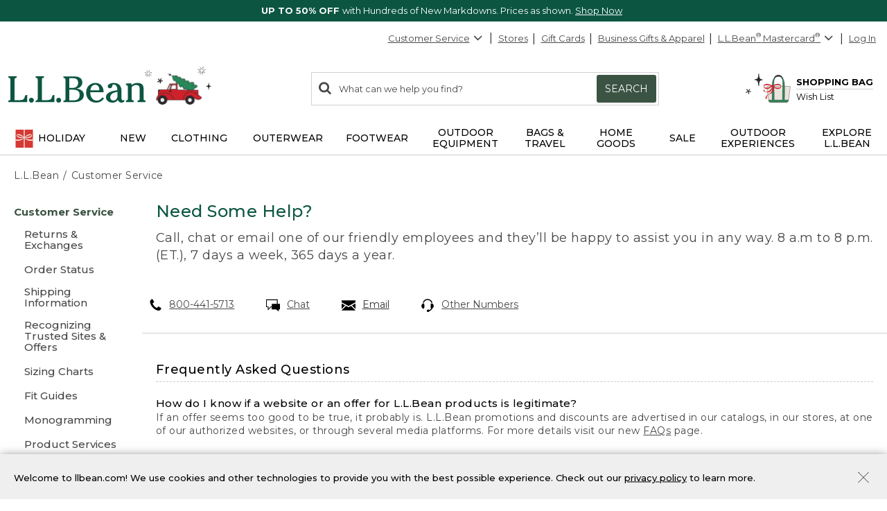

--- FILE ---
content_type: application/javascript
request_url: https://www.llbean.com/o-BBTgRd2GDAU/tb828yqJxvWi/Uc/c9rE8Xb5SiaESh/EGtHdV0efQs/Cl4/VG11vUUc
body_size: 169421
content:
(function(){if(typeof Array.prototype.entries!=='function'){Object.defineProperty(Array.prototype,'entries',{value:function(){var index=0;const array=this;return {next:function(){if(index<array.length){return {value:[index,array[index++]],done:false};}else{return {done:true};}},[Symbol.iterator]:function(){return this;}};},writable:true,configurable:true});}}());(function(){IQ();DzV();f6V();var qq=function(){return tq.apply(this,[Mn,arguments]);};var rT=function(qB){if(Vc["document"]["cookie"]){var M1=""["concat"](qB,"=");var WT=Vc["document"]["cookie"]["split"]('; ');for(var fU=0;fU<WT["length"];fU++){var xB=WT[fU];if(xB["indexOf"](M1)===0){var Cg=xB["substring"](M1["length"],xB["length"]);if(Cg["indexOf"]('~')!==-1||Vc["decodeURIComponent"](Cg)["indexOf"]('~')!==-1){return Cg;}}}}return false;};var wR=function Tq(TX,pU){'use strict';var w5=Tq;switch(TX){case C8:{var Am=function(JB,bR){nq.push(ZB);if(OR(LT)){for(var TZ=lU;zB(TZ,OB);++TZ){if(zB(TZ,Q5)||fR(TZ,k5)||fR(TZ,B5)||fR(TZ,n1)){fz[TZ]=nX(lZ);}else{fz[TZ]=LT[vw()[GZ(lU)](xX,hf,c4)];LT+=Vc[kX()[WZ(mD)].apply(null,[xD,g6])][fR(typeof C1()[Pm(xX)],NR([],[][[]]))?C1()[Pm(UB)](mg,jq):C1()[Pm(qU)](b4,B)](TZ);}}}var XX=fR(typeof vw()[GZ(EB)],'undefined')?vw()[GZ(PY)](jY,Lw,k4):vw()[GZ(mD)](Qw,XT,OR(OR({})));for(var qw=lU;zB(qw,JB[vw()[GZ(lU)](xX,hf,DR)]);qw++){var Iz=JB[vw()[GZ(kq)](bw,T,k4)](qw);var PB=JR(CU(bR,kq),cZ[dD]);bR*=cZ[cw];bR&=cZ[Yw];bR+=EK[nY()[S4(RX)](UD,n1,Nw)]();bR&=cZ[mD];var O5=fz[JB[kX()[WZ(DB)].apply(null,[xX,H8])](qw)];if(fR(typeof Iz[nY()[S4(QD)].call(null,OR(OR([])),IT,OK)],YR()[JX(Ul)].apply(null,[QU,bF,zT,OR(OR({}))]))){var AF=Iz[nY()[S4(QD)](Q5,IT,OK)](lU);if(KF(AF,Q5)&&zB(AF,OB)){O5=fz[AF];}}if(KF(O5,lU)){var kD=Ug(PB,LT[vw()[GZ(lU)](xX,hf,J5)]);O5+=kD;O5%=LT[vw()[GZ(lU)](xX,hf,E5)];Iz=LT[O5];}XX+=Iz;}var YX;return nq.pop(),YX=XX,YX;};var GF=function(M4){var vg=[0x428a2f98,0x71374491,0xb5c0fbcf,0xe9b5dba5,0x3956c25b,0x59f111f1,0x923f82a4,0xab1c5ed5,0xd807aa98,0x12835b01,0x243185be,0x550c7dc3,0x72be5d74,0x80deb1fe,0x9bdc06a7,0xc19bf174,0xe49b69c1,0xefbe4786,0x0fc19dc6,0x240ca1cc,0x2de92c6f,0x4a7484aa,0x5cb0a9dc,0x76f988da,0x983e5152,0xa831c66d,0xb00327c8,0xbf597fc7,0xc6e00bf3,0xd5a79147,0x06ca6351,0x14292967,0x27b70a85,0x2e1b2138,0x4d2c6dfc,0x53380d13,0x650a7354,0x766a0abb,0x81c2c92e,0x92722c85,0xa2bfe8a1,0xa81a664b,0xc24b8b70,0xc76c51a3,0xd192e819,0xd6990624,0xf40e3585,0x106aa070,0x19a4c116,0x1e376c08,0x2748774c,0x34b0bcb5,0x391c0cb3,0x4ed8aa4a,0x5b9cca4f,0x682e6ff3,0x748f82ee,0x78a5636f,0x84c87814,0x8cc70208,0x90befffa,0xa4506ceb,0xbef9a3f7,0xc67178f2];var XZ=0x6a09e667;var xm=0xbb67ae85;var bD=0x3c6ef372;var Bz=0xa54ff53a;var Gl=0x510e527f;var W1=0x9b05688c;var MX=0x1f83d9ab;var tw=0x5be0cd19;var vF=rD(M4);var HT=vF["length"]*8;vF+=Vc["String"]["fromCharCode"](0x80);var cT=vF["length"]/4+2;var Vl=Vc["Math"]["ceil"](cT/16);var nB=new (Vc["Array"])(Vl);for(var BR=0;BR<Vl;BR++){nB[BR]=new (Vc["Array"])(16);for(var HR=0;HR<16;HR++){nB[BR][HR]=vF["charCodeAt"](BR*64+HR*4)<<24|vF["charCodeAt"](BR*64+HR*4+1)<<16|vF["charCodeAt"](BR*64+HR*4+2)<<8|vF["charCodeAt"](BR*64+HR*4+3)<<0;}}var JZ=HT/Vc["Math"]["pow"](2,32);nB[Vl-1][14]=Vc["Math"]["floor"](JZ);nB[Vl-1][15]=HT;for(var HB=0;HB<Vl;HB++){var KB=new (Vc["Array"])(64);var jw=XZ;var Fz=xm;var Qm=bD;var RR=Bz;var Mw=Gl;var lw=W1;var WF=MX;var D1=tw;for(var lY=0;lY<64;lY++){var ZY=void 0,OD=void 0,pm=void 0,hU=void 0,F5=void 0,Sl=void 0;if(lY<16)KB[lY]=nB[HB][lY];else{ZY=TT(KB[lY-15],7)^TT(KB[lY-15],18)^KB[lY-15]>>>3;OD=TT(KB[lY-2],17)^TT(KB[lY-2],19)^KB[lY-2]>>>10;KB[lY]=KB[lY-16]+ZY+KB[lY-7]+OD;}OD=TT(Mw,6)^TT(Mw,11)^TT(Mw,25);pm=Mw&lw^~Mw&WF;hU=D1+OD+pm+vg[lY]+KB[lY];ZY=TT(jw,2)^TT(jw,13)^TT(jw,22);F5=jw&Fz^jw&Qm^Fz&Qm;Sl=ZY+F5;D1=WF;WF=lw;lw=Mw;Mw=RR+hU>>>0;RR=Qm;Qm=Fz;Fz=jw;jw=hU+Sl>>>0;}XZ=XZ+jw;xm=xm+Fz;bD=bD+Qm;Bz=Bz+RR;Gl=Gl+Mw;W1=W1+lw;MX=MX+WF;tw=tw+D1;}return [XZ>>24&0xff,XZ>>16&0xff,XZ>>8&0xff,XZ&0xff,xm>>24&0xff,xm>>16&0xff,xm>>8&0xff,xm&0xff,bD>>24&0xff,bD>>16&0xff,bD>>8&0xff,bD&0xff,Bz>>24&0xff,Bz>>16&0xff,Bz>>8&0xff,Bz&0xff,Gl>>24&0xff,Gl>>16&0xff,Gl>>8&0xff,Gl&0xff,W1>>24&0xff,W1>>16&0xff,W1>>8&0xff,W1&0xff,MX>>24&0xff,MX>>16&0xff,MX>>8&0xff,MX&0xff,tw>>24&0xff,tw>>16&0xff,tw>>8&0xff,tw&0xff];};var Bq=function(){var qY=OU();var UX=-1;if(qY["indexOf"]('Trident/7.0')>-1)UX=11;else if(qY["indexOf"]('Trident/6.0')>-1)UX=10;else if(qY["indexOf"]('Trident/5.0')>-1)UX=9;else UX=0;return UX>=9;};var Nz=function(){var C4=Pq();var bq=Vc["Object"]["prototype"]["hasOwnProperty"].call(Vc["Navigator"]["prototype"],'mediaDevices');var pZ=Vc["Object"]["prototype"]["hasOwnProperty"].call(Vc["Navigator"]["prototype"],'serviceWorker');var Uq=! !Vc["window"]["browser"];var Tl=typeof Vc["ServiceWorker"]==='function';var T5=typeof Vc["ServiceWorkerContainer"]==='function';var S5=typeof Vc["frames"]["ServiceWorkerRegistration"]==='function';var TY=Vc["window"]["location"]&&Vc["window"]["location"]["protocol"]==='http:';var RU=C4&&(!bq||!pZ||!Tl||!Uq||!T5||!S5)&&!TY;return RU;};var Pq=function(){var ww=OU();var N5=/(iPhone|iPad).*AppleWebKit(?!.*(Version|CriOS))/i["test"](ww);var nT=Vc["navigator"]["platform"]==='MacIntel'&&Vc["navigator"]["maxTouchPoints"]>1&&/(Safari)/["test"](ww)&&!Vc["window"]["MSStream"]&&typeof Vc["navigator"]["standalone"]!=='undefined';return N5||nT;};var rU=function(YZ){var Zw=Vc["Math"]["floor"](Vc["Math"]["random"]()*100000+10000);var xz=Vc["String"](YZ*Zw);var RD=0;var Iw=[];var K1=xz["length"]>=18?true:false;while(Iw["length"]<6){Iw["push"](Vc["parseInt"](xz["slice"](RD,RD+2),10));RD=K1?RD+3:RD+2;}var fZ=Al(Iw);return [Zw,fZ];};var zR=function(xq){if(xq===null||xq===undefined){return 0;}var s5=function wD(U4){return xq["toLowerCase"]()["includes"](U4["toLowerCase"]());};var M5=0;(gB&&gB["fields"]||[])["some"](function(Aw){var AX=Aw["type"];var z4=Aw["labels"];if(z4["some"](s5)){M5=PX[AX];if(Aw["extensions"]&&Aw["extensions"]["labels"]&&Aw["extensions"]["labels"]["some"](function(Bw){return xq["toLowerCase"]()["includes"](Bw["toLowerCase"]());})){M5=PX[Aw["extensions"]["type"]];}return true;}return false;});return M5;};var c5=function(Dw){if(Dw===undefined||Dw==null){return false;}var Qq=function wF(nD){return Dw["toLowerCase"]()===nD["toLowerCase"]();};return wZ["some"](Qq);};var X1=function(vz){try{var BZ=new (Vc["Set"])(Vc["Object"]["values"](PX));return vz["split"](';')["some"](function(Y1){var PD=Y1["split"](',');var fT=Vc["Number"](PD[PD["length"]-1]);return BZ["has"](fT);});}catch(kw){return false;}};var AR=function(Yl){var m1='';var WD=0;if(Yl==null||Vc["document"]["activeElement"]==null){return bm(c2,["elementFullId",m1,"elementIdType",WD]);}var CT=['id','name','for','placeholder','aria-label','aria-labelledby'];CT["forEach"](function(RY){if(!Yl["hasAttribute"](RY)||m1!==''&&WD!==0){return;}var Y4=Yl["getAttribute"](RY);if(m1===''&&(Y4!==null||Y4!==undefined)){m1=Y4;}if(WD===0){WD=zR(Y4);}});return bm(c2,["elementFullId",m1,"elementIdType",WD]);};var Jb=function(JH){var rM;if(JH==null){rM=Vc["document"]["activeElement"];}else rM=JH;if(Vc["document"]["activeElement"]==null)return -1;var cL=rM["getAttribute"]('name');if(cL==null){var K3=rM["getAttribute"]('id');if(K3==null)return -1;else return Lx(K3);}return Lx(cL);};var jp=function(xA){var BW=-1;var sx=[];if(! !xA&&typeof xA==='string'&&xA["length"]>0){var lJ=xA["split"](';');if(lJ["length"]>1&&lJ[lJ["length"]-1]===''){lJ["pop"]();}BW=Vc["Math"]["floor"](Vc["Math"]["random"]()*lJ["length"]);var f3=lJ[BW]["split"](',');for(var Xk in f3){if(!Vc["isNaN"](f3[Xk])&&!Vc["isNaN"](Vc["parseInt"](f3[Xk],10))){sx["push"](f3[Xk]);}}}else{var c9=Vc["String"](f9(1,5));var Sp='1';var xx=Vc["String"](f9(20,70));var xb=Vc["String"](f9(100,300));var Op=Vc["String"](f9(100,300));sx=[c9,Sp,xx,xb,Op];}return [BW,sx];};var fL=function(KE,VG){var nS=typeof KE==='string'&&KE["length"]>0;var Ud=!Vc["isNaN"](VG)&&(Vc["Number"](VG)===-1||G9()<Vc["Number"](VG));if(!(nS&&Ud)){return false;}var JA='^([a-fA-F0-9]{31,32})$';return KE["search"](JA)!==-1;};var VH=function(F9,g3,RO){var j0;do{j0=mH(xQ,[F9,g3]);}while(fR(Ug(j0,RO),lU));return j0;};var Pd=function(tO){var bd=Pq(tO);nq.push(qd);var qE=Vc[vw()[GZ(J5)](UA,PL,Q5)][vw()[GZ(dD)](lU,FN,B0)][PW()[Kp(lU)](XH,Nb,n0,IM,lZ)].call(Vc[C1()[Pm(pJ)](AJ,XY)][vw()[GZ(dD)](lU,FN,OR(lZ))],vw()[GZ(QS)].call(null,wJ,Ig,Mb));var zH=Vc[vw()[GZ(J5)](UA,PL,OR([]))][vw()[GZ(dD)].call(null,lU,FN,OR(OR({})))][GO(typeof PW()[Kp(Yw)],'undefined')?PW()[Kp(lU)](XH,Nb,n0,B0,kO):PW()[Kp(dD)](SM,mG,lL,Ul,bw)].call(Vc[C1()[Pm(pJ)].apply(null,[AJ,XY])][vw()[GZ(dD)](lU,FN,OR(OR([])))],rW()[vE(xX)](YE,Ul,B4,zk,Cd,Yw));var Ip=OR(OR(Vc[C1()[Pm(mD)](DA,DD)][C1()[Pm(bw)](V0,tl)]));var YA=fR(typeof Vc[YR()[JX(bw)](Dx,WE,UL,dD)],YR()[JX(Ul)](xG,bF,OR(lU),OR(OR([]))));var Kd=fR(typeof Vc[JL()[WJ(J5)](QS,Mb,Qk,T0,IM,B5)],YR()[JX(Ul)](xG,bF,AJ,WE));var fb=fR(typeof Vc[IJ()[mL(bS)](jW,Qb,IW,k3,Yw,MG)][nY()[S4(KW)].apply(null,[c4,Nb,Hz])],YR()[JX(Ul)](xG,bF,OR(OR(lU)),OR(OR([]))));var gA=Vc[C1()[Pm(mD)](DA,DD)][nY()[S4(kO)](Ox,GJ,CW)]&&fR(Vc[fR(typeof C1()[Pm(Nb)],'undefined')?C1()[Pm(UB)].apply(null,[UO,FW]):C1()[Pm(mD)](DA,DD)][fR(typeof nY()[S4(J5)],'undefined')?nY()[S4(Nb)].apply(null,[kq,X9,Gk]):nY()[S4(kO)].call(null,bF,GJ,CW)][vw()[GZ(Qb)].call(null,f0,wg,fM)],nY()[S4(P3)](OR(OR(lU)),M3,ZA));var d0=bd&&(OR(qE)||OR(zH)||OR(YA)||OR(Ip)||OR(Kd)||OR(fb))&&OR(gA);var fA;return nq.pop(),fA=d0,fA;};var pk=function(IA){var xJ;nq.push(XG);return xJ=D0()[fR(typeof kX()[WZ(lU)],NR([],[][[]]))?kX()[WZ(Yw)].apply(null,[qb,Ek]):kX()[WZ(B5)].apply(null,[V0,A4])](function D3(CG){nq.push(kL);while(lZ)switch(CG[vw()[GZ(UM)].call(null,wO,j4,OR({}))]=CG[nY()[S4(cH)](mx,nd,Yg)]){case lU:if(F0(IJ()[mL(xX)].apply(null,[sJ,IO,zA,Yk,Ul,f0]),Vc[GO(typeof YR()[JX(sM)],NR('',[][[]]))?YR()[JX(KW)](SG,RL,F3,xD):YR()[JX(Qp)].call(null,HY,qp,OR(OR([])),f0)])){CG[nY()[S4(cH)].call(null,Yw,nd,Yg)]=PY;break;}{var tp;return tp=CG[C1()[Pm(B5)](YE,T3)](GO(typeof rW()[vE(lZ)],'undefined')?rW()[vE(Qp)].apply(null,[DB,Yw,mx,OR(OR([])),Wb,OR({})]):rW()[vE(EB)](dG,UL,HA,Nb,ck,FO),null),nq.pop(),tp;}case cZ[UB]:{var BL;return BL=CG[C1()[Pm(B5)](YE,T3)](rW()[vE(Qp)].apply(null,[UB,Yw,mx,OR(lU),Wb,RX]),Vc[YR()[JX(KW)](SG,RL,Ox,qU)][fR(typeof IJ()[mL(mD)],NR(vw()[GZ(mD)].apply(null,[Qw,Fb,YE]),[][[]]))?IJ()[mL(kq)](VE,QS,tH,IM,Dp,bw):IJ()[mL(xX)](sJ,OR(lU),zA,dG,Ul,OR([]))][C1()[Pm(KW)](Yk,Rw)](IA)),nq.pop(),BL;}case cZ[RX]:case nY()[S4(pJ)](pJ,Ck,wA):{var jk;return jk=CG[YR()[JX(cH)](DL,k4,n1,IH)](),nq.pop(),jk;}}nq.pop();},null,null,null,Vc[sO()[TO(Qp)].call(null,xE,mD,IW,rk)]),nq.pop(),xJ;};var bk=function(){if(OR({})){}else if(OR(Cj)){}else if(OR(Cj)){}else if(OR(Cj)){}else if(OR(Cj)){}else if(OR(OR(tn))){}else if(OR(Cj)){}else if(OR({})){}else if(OR(Cj)){}else if(OR(Cj)){}else if(OR(Cj)){}else if(OR(OR(tn))){}else if(OR({})){}else if(OR({})){}else if(OR([])){}else if(OR({})){}else if(OR(Cj)){}else if(OR(OR(tn))){}else if(OR(Cj)){}else if(OR(OR(tn))){}else if(OR([])){}else if(OR(Cj)){}else if(OR(OR(tn))){}else if(OR({})){}else if(OR(OR(tn))){}else if(OR({})){}else if(OR([])){}else if(OR(OR(tn))){}else if(OR([])){}else if(OR(OR(tn))){}else if(OR({})){}else if(OR([])){}else if(OR(OR(tn))){}else if(OR({})){}else if(OR({})){}else if(OR(Cj)){}else if(OR(OR(tn))){}else if(OR(Cj)){}else if(OR([])){}else if(OR(OR(tn))){}else if(OR({})){}else if(OR({})){}else if(OR(Cj)){}else if(OR(OR(tn))){}else if(OR(Cj)){}else if(OR(Cj)){}else if(OR([])){}else if(OR({})){}else if(OR({})){}else if(OR(Cj)){}else if(OR([])){}else if(OR(OR(Cj))){return function ZS(tJ){nq.push(BE);var LL=NR(tJ[nY()[S4(X0)](tL,LM,kz)],tJ[nY()[S4(IH)](SY,QG,PA)]);var jE=cb();var kG=pH(LL,jE);var r9=Vc[nY()[S4(lZ)](pJ,cw,dJ)](Vc[vw()[GZ(EB)](IE,KS,NG)][vw()[GZ(SY)](k5,Bx,UB)](kG),Qp);var Ik=[r9,jE];var x0;return x0=Ik[nY()[S4(IW)].apply(null,[bF,hS,AD])](vw()[GZ(YE)].call(null,Hd,Mx,PJ)),nq.pop(),x0;};}};var tG=function(){nq.push(kb);try{var bM=nq.length;var lG=OR(OR(tn));var RH=BA();var lW=E3()[C1()[Pm(sM)](LM,hB)](new (Vc[fR(typeof vw()[GZ(UB)],NR('',[][[]]))?vw()[GZ(PY)](qd,EO,HO):vw()[GZ(tL)].apply(null,[d9,lg,JJ])])(JL()[WJ(qU)](DR,cH,D9,Td,lZ,IM),YR()[JX(kq)].apply(null,[s4,j3,kE,pJ])),vw()[GZ(RL)](Fd,cY,RX));var zG=BA();var P9=Ak(zG,RH);var MM;return MM=bm(c2,[fR(typeof vw()[GZ(pJ)],NR('',[][[]]))?vw()[GZ(PY)].apply(null,[pO,b0,Sb]):vw()[GZ(XH)].apply(null,[KW,ID,B5]),lW,GO(typeof YR()[JX(Ox)],NR([],[][[]]))?YR()[JX(kO)].apply(null,[x3,dD,cw,sM]):YR()[JX(Qp)](Lp,hb,hd,NG),P9]),nq.pop(),MM;}catch(Ad){nq.splice(Ak(bM,lZ),Infinity,kb);var RG;return nq.pop(),RG={},RG;}nq.pop();};var E3=function(){nq.push(DJ);var ZE=Vc[GO(typeof vw()[GZ(Qp)],NR([],[][[]]))?vw()[GZ(hS)](VM,OX,Yw):vw()[GZ(PY)](TG,rd,SY)][fR(typeof nY()[S4(EG)],NR([],[][[]]))?nY()[S4(Nb)](Ox,Sx,NM):nY()[S4(FO)](D9,SY,sU)]?Vc[vw()[GZ(hS)].apply(null,[VM,OX,OR(lU)])][nY()[S4(FO)](pJ,SY,sU)]:nX(lZ);var Id=Vc[vw()[GZ(hS)](VM,OX,wL)][PW()[Kp(qU)](Gk,Qp,AB,B5,kq)]?Vc[vw()[GZ(hS)](VM,OX,NG)][PW()[Kp(qU)](Gk,Qp,AB,IM,UD)]:nX(EK[GO(typeof nY()[S4(UM)],NR('',[][[]]))?nY()[S4(EB)](SY,wO,LB):nY()[S4(Nb)].call(null,UM,xO,jM)]());var H9=Vc[fR(typeof YR()[JX(k3)],NR('',[][[]]))?YR()[JX(Qp)](qx,qJ,EB,zT):YR()[JX(KW)].call(null,XD,RL,OR([]),QD)][vw()[GZ(Mb)](XS,Zf,V0)]?Vc[YR()[JX(KW)].apply(null,[XD,RL,DB,dD])][vw()[GZ(Mb)](XS,Zf,fM)]:nX(lZ);var NL=Vc[YR()[JX(KW)](XD,RL,B0,OR(lU))][IJ()[mL(Nb)](RZ,DR,Wk,bw,bS,dG)]?Vc[YR()[JX(KW)](XD,RL,OR(OR({})),f0)][IJ()[mL(Nb)].call(null,RZ,YE,Wk,NG,bS,IH)]():nX(cZ[Ox]);var H0=Vc[GO(typeof YR()[JX(bS)],NR('',[][[]]))?YR()[JX(KW)](XD,RL,j3,OR(OR([]))):YR()[JX(Qp)](Jk,QJ,SM,kO)][PW()[Kp(J5)](NG,Qp,UR,pE,cx)]?Vc[YR()[JX(KW)](XD,RL,OR(lZ),Yw)][PW()[Kp(J5)](NG,Qp,UR,j3,pJ)]:nX(lZ);var sb=nX(lZ);var VS=[vw()[GZ(mD)].apply(null,[Qw,SZ,bS]),sb,fR(typeof C1()[Pm(Nb)],NR([],[][[]]))?C1()[Pm(UB)](OY,lO):C1()[Pm(P3)].apply(null,[nG,mF]),mH(X8,[]),mH(q2,[]),mH(Cr,[]),mH(CV,[]),mH(gK,[]),mH(zc,[]),ZE,Id,H9,NL,H0];var Rd;return Rd=VS[nY()[S4(IW)](OR({}),hS,tF)](GO(typeof YR()[JX(kO)],NR('',[][[]]))?YR()[JX(RX)].apply(null,[YT,fS,HO,GJ]):YR()[JX(Qp)](A9,mJ,OR(OR({})),Yk)),nq.pop(),Rd;};var OJ=function(){var QO;nq.push(CL);return QO=mH(Q6,[Vc[C1()[Pm(mD)](DA,Hz)]]),nq.pop(),QO;};var lS=function(){var O9=[sp,sG];var cG=rT(fE);nq.push(jH);if(GO(cG,OR({}))){try{var v3=nq.length;var nJ=OR(OR(tn));var IL=Vc[C1()[Pm(YE)].apply(null,[nk,rm])](cG)[PW()[Kp(PY)].call(null,L3,cw,wb,Nb,DR)](vw()[GZ(D9)].apply(null,[SY,f1,OR(OR(lZ))]));if(KF(IL[vw()[GZ(lU)](xX,UY,HO)],dD)){var JO=Vc[GO(typeof nY()[S4(dD)],NR([],[][[]]))?nY()[S4(lZ)](pJ,cw,sE):nY()[S4(Nb)](f0,ZO,qO)](IL[PY],Qp);JO=Vc[GO(typeof sO()[TO(bS)],'undefined')?sO()[TO(Yw)].apply(null,[HL,cw,fS,Gk]):sO()[TO(mD)](OM,Ub,F3,H3)](JO)?sp:JO;O9[lU]=JO;}}catch(tW){nq.splice(Ak(v3,lZ),Infinity,jH);}}var AE;return nq.pop(),AE=O9,AE;};var AG=function(){nq.push(Vp);var GY=[nX(lZ),nX(cZ[Ox])];var lA=rT(qM);if(GO(lA,OR(Cj))){try{var Kb=nq.length;var VL=OR(Cj);var UW=Vc[C1()[Pm(YE)].call(null,nk,Rq)](lA)[PW()[Kp(PY)].call(null,L3,cw,m0,dG,zT)](vw()[GZ(D9)](SY,mk,bw));if(KF(UW[GO(typeof vw()[GZ(D9)],'undefined')?vw()[GZ(lU)](xX,Db,vp):vw()[GZ(PY)].call(null,UD,kM,OR({}))],dD)){var Fp=Vc[nY()[S4(lZ)](DB,cw,bJ)](UW[lZ],Qp);var MY=Vc[nY()[S4(lZ)](OR(lZ),cw,bJ)](UW[Ox],Qp);Fp=Vc[fR(typeof sO()[TO(lU)],NR([],[][[]]))?sO()[TO(mD)].call(null,rp,OL,sM,HH):sO()[TO(Yw)](Up,cw,qS,Gk)](Fp)?nX(lZ):Fp;MY=Vc[sO()[TO(Yw)](Up,cw,IW,Gk)](MY)?nX(lZ):MY;GY=[MY,Fp];}}catch(Qx){nq.splice(Ak(Kb,lZ),Infinity,Vp);}}var Y0;return nq.pop(),Y0=GY,Y0;};var W0=function(){nq.push(TA);var dO=vw()[GZ(mD)].call(null,Qw,mY,OR(OR({})));var OO=rT(qM);if(OO){try{var mO=nq.length;var zO=OR([]);var sA=Vc[fR(typeof C1()[Pm(Bd)],NR('',[][[]]))?C1()[Pm(UB)](Vp,U0):C1()[Pm(YE)].call(null,nk,z5)](OO)[PW()[Kp(PY)](L3,cw,kZ,QS,QG)](vw()[GZ(D9)].call(null,SY,cK,OR(lU)));dO=sA[lU];}catch(B3){nq.splice(Ak(mO,lZ),Infinity,TA);}}var Vk;return nq.pop(),Vk=dO,Vk;};var V9=function(){nq.push(P3);var NH=rT(qM);if(NH){try{var jJ=nq.length;var I3=OR({});var zE=Vc[C1()[Pm(YE)].call(null,nk,SE)](NH)[PW()[Kp(PY)](L3,cw,P0,wL,AO)](vw()[GZ(D9)](SY,YJ,OR(OR([]))));if(KF(zE[vw()[GZ(lU)](xX,pp,E5)],kq)){var UH=Vc[nY()[S4(lZ)](mD,cw,rk)](zE[mD],Qp);var zx;return zx=Vc[sO()[TO(Yw)].call(null,nG,cw,lZ,Gk)](UH)||fR(UH,nX(lZ))?nX(lZ):UH,nq.pop(),zx;}}catch(np){nq.splice(Ak(jJ,lZ),Infinity,P3);var Wd;return nq.pop(),Wd=nX(lZ),Wd;}}var LE;return nq.pop(),LE=nX(lZ),LE;};var LJ=function(DM,QA){nq.push(R0);for(var bA=EK[vw()[GZ(vp)](CH,YN,qU)]();zB(bA,QA[vw()[GZ(lU)](xX,mp,FO)]);bA++){var vO=QA[bA];vO[kX()[WZ(EB)].call(null,OL,jM)]=vO[GO(typeof kX()[WZ(tL)],'undefined')?kX()[WZ(EB)](OL,jM):kX()[WZ(Yw)](bw,DL)]||OR([]);vO[nY()[S4(xX)].call(null,DR,J5,RW)]=OR(OR({}));if(F0(YR()[JX(xX)].call(null,m4,YE,vp,KW),vO))vO[vw()[GZ(IW)](IH,k0,qU)]=OR(tn);Vc[vw()[GZ(J5)](UA,cW,qS)][nY()[S4(mD)](YE,zT,zM)](DM,Fk(vO[C1()[Pm(RL)](GJ,Yq)]),vO);}nq.pop();};var GA=function(Gp,qH,HG){nq.push(XE);if(qH)LJ(Gp[GO(typeof vw()[GZ(kE)],NR([],[][[]]))?vw()[GZ(dD)].apply(null,[lU,VO,FO]):vw()[GZ(PY)](QE,Px,hk)],qH);if(HG)LJ(Gp,HG);Vc[GO(typeof vw()[GZ(PJ)],'undefined')?vw()[GZ(J5)](UA,n3,XH):vw()[GZ(PY)].call(null,XO,R9,OR({}))][nY()[S4(mD)].call(null,QS,zT,gx)](Gp,vw()[GZ(dD)].call(null,lU,VO,OR(OR([]))),bm(c2,[vw()[GZ(IW)](IH,hE,bS),OR([])]));var KA;return nq.pop(),KA=Gp,KA;};var Fk=function(c0){nq.push(FL);var z0=C3(c0,C1()[Pm(bS)](Sb,Zf));var AL;return AL=dY(C1()[Pm(zT)](PG,DY),db(z0))?z0:Vc[fR(typeof kX()[WZ(D9)],NR('',[][[]]))?kX()[WZ(Yw)].call(null,gG,fS):kX()[WZ(mD)](xD,KY)](z0),nq.pop(),AL;};var C3=function(EJ,CS){nq.push(Ul);if(fW(JL()[WJ(lZ)](zS,QS,OR({}),Fd,Yw,tL),db(EJ))||OR(EJ)){var Ab;return nq.pop(),Ab=EJ,Ab;}var Cb=EJ[Vc[rW()[vE(lU)](Ul,Yw,WA,KW,JM,OR(OR(lU)))][nY()[S4(Cx)](lZ,JJ,KH)]];if(GO(ZH(lU),Cb)){var wS=Cb.call(EJ,CS||JL()[WJ(PY)](jS,OR(OR(lU)),cw,w3,mD,SY));if(fW(JL()[WJ(lZ)](zS,KW,j3,Fd,Yw,lU),db(wS))){var AM;return nq.pop(),AM=wS,AM;}throw new (Vc[nY()[S4(bS)](sM,HM,Hb)])(kX()[WZ(pE)].call(null,f0,AA));}var OH;return OH=(fR(C1()[Pm(bS)](Sb,CJ),CS)?Vc[kX()[WZ(mD)](xD,hJ)]:Vc[nY()[S4(IM)].apply(null,[Nb,Qb,CA])])(EJ),nq.pop(),OH;};var US=function(MA){nq.push(nM);if(OR(MA)){YG=Hd;pA=VM;Zp=NG;dH=EK[YR()[JX(hS)](ll,mS,F3,DB)]();QW=cZ[DB];YL=cZ[DB];Dk=QD;GH=QD;TM=cZ[DB];}nq.pop();};var mA=function(){nq.push(X9);wH=vw()[GZ(mD)].apply(null,[Qw,Tp,XH]);zd=lU;Vb=lU;UG=EK[vw()[GZ(vp)](CH,ZB,UM)]();JS=vw()[GZ(mD)].apply(null,[Qw,Tp,Yw]);lb=lU;Z0=lU;Q0=lU;Bb=vw()[GZ(mD)](Qw,Tp,E5);Fx=lU;XW=lU;vx=lU;q9=lU;N0=lU;nq.pop();EA=lU;};var dk=function(){kd=lU;nq.push(Cd);fO=vw()[GZ(mD)].call(null,Qw,hp,xX);nH={};NA=vw()[GZ(mD)].apply(null,[Qw,hp,JM]);n9=lU;nq.pop();dd=lU;};var r0=function(CM,Bk,BJ){nq.push(pE);try{var cS=nq.length;var m9=OR(Cj);var Mp=lU;var fJ=OR(OR(tn));if(GO(Bk,lZ)&&KF(Vb,Zp)){if(OR(l9[kX()[WZ(UD)](k5,c4)])){fJ=OR(tn);l9[kX()[WZ(UD)].call(null,k5,c4)]=OR(OR({}));}var Xp;return Xp=bm(c2,[kX()[WZ(tL)](WS,xG),Mp,rW()[vE(DB)].call(null,xX,Yk,k3,cH,d9,xY),fJ,rW()[vE(UB)](Ox,Yw,kR,IH,gp,j3),zd]),nq.pop(),Xp;}if(fR(Bk,cZ[Ox])&&zB(zd,pA)||GO(Bk,cZ[Ox])&&zB(Vb,Zp)){var v9=CM?CM:Vc[C1()[Pm(mD)](DA,vH)][sO()[TO(qU)](d9,cw,F3,YE)];var dS=nX(lZ);var L0=nX(lZ);if(v9&&v9[C1()[Pm(XH)](n1,LH)]&&v9[C1()[Pm(hS)](zb,AS)]){dS=Vc[vw()[GZ(EB)](IE,HJ,Ul)][C1()[Pm(zk)].apply(null,[Qp,RA])](v9[C1()[Pm(XH)].call(null,n1,LH)]);L0=Vc[vw()[GZ(EB)].call(null,IE,HJ,EB)][C1()[Pm(zk)](Qp,RA)](v9[C1()[Pm(hS)](zb,AS)]);}else if(v9&&v9[fR(typeof JL()[WJ(Yw)],NR(vw()[GZ(mD)].apply(null,[Qw,TJ,hd]),[][[]]))?JL()[WJ(Ul)](PM,OR(lU),OR(OR({})),qG,BO,Qb):JL()[WJ(UB)](Px,Q5,OR(OR({})),gS,mD,AO)]&&v9[GO(typeof vw()[GZ(UB)],'undefined')?vw()[GZ(DR)].apply(null,[tb,rJ,lZ]):vw()[GZ(PY)](Md,PL,pJ)]){dS=Vc[fR(typeof vw()[GZ(f0)],'undefined')?vw()[GZ(PY)].apply(null,[GL,RS,EG]):vw()[GZ(EB)](IE,HJ,OR({}))][C1()[Pm(zk)](Qp,RA)](v9[JL()[WJ(UB)].call(null,Px,QS,XH,gS,mD,Qp)]);L0=Vc[fR(typeof vw()[GZ(QD)],'undefined')?vw()[GZ(PY)](PG,Kk,hd):vw()[GZ(EB)](IE,HJ,lU)][C1()[Pm(zk)](Qp,RA)](v9[vw()[GZ(DR)].apply(null,[tb,rJ,fS])]);}var CE=v9[rW()[vE(RX)](k4,EB,Fl,bw,rA,fM)];if(dY(CE,null))CE=v9[C1()[Pm(Mb)].call(null,KW,XA)];var MO=Jb(CE);Mp=Ak(BA(),BJ);var xS=(GO(typeof vw()[GZ(zT)],'undefined')?vw()[GZ(mD)](Qw,TJ,f0):vw()[GZ(PY)].call(null,cJ,qx,xX))[vw()[GZ(bF)](k3,gG,OR(lZ))](q9,vw()[GZ(vb)](XH,m5,Cx))[vw()[GZ(bF)].apply(null,[k3,gG,tL])](Bk,vw()[GZ(vb)](XH,m5,k4))[vw()[GZ(bF)](k3,gG,V0)](Mp,vw()[GZ(vb)].apply(null,[XH,m5,QS]))[vw()[GZ(bF)](k3,gG,YE)](dS,vw()[GZ(vb)](XH,m5,MG))[vw()[GZ(bF)].call(null,k3,gG,Bd)](L0);if(GO(Bk,cZ[Ox])){xS=vw()[GZ(mD)](Qw,TJ,sM)[vw()[GZ(bF)].apply(null,[k3,gG,OR(OR([]))])](xS,GO(typeof vw()[GZ(hS)],NR([],[][[]]))?vw()[GZ(vb)](XH,m5,lZ):vw()[GZ(PY)](Jx,wp,OR(lU)))[vw()[GZ(bF)](k3,gG,WE)](MO);var wE=fW(typeof v9[fR(typeof kX()[WZ(B5)],'undefined')?kX()[WZ(Yw)](dx,sE):kX()[WZ(QS)].call(null,Nk,RE)],kX()[WZ(bS)].apply(null,[QD,A3]))?v9[GO(typeof kX()[WZ(mx)],'undefined')?kX()[WZ(QS)](Nk,RE):kX()[WZ(Yw)].apply(null,[RW,N9])]:v9[kX()[WZ(Qb)](NG,qA)];if(fW(wE,null)&&GO(wE,cZ[Ox]))xS=vw()[GZ(mD)](Qw,TJ,IW)[vw()[GZ(bF)].apply(null,[k3,gG,SY])](xS,vw()[GZ(vb)](XH,m5,FO))[vw()[GZ(bF)](k3,gG,OR(OR({})))](wE);}if(fW(typeof v9[nY()[S4(cx)].apply(null,[hd,d9,Rk])],GO(typeof kX()[WZ(HO)],NR([],[][[]]))?kX()[WZ(bS)].apply(null,[QD,A3]):kX()[WZ(Yw)](l3,LY))&&fR(v9[nY()[S4(cx)](RX,d9,Rk)],OR(OR(tn))))xS=vw()[GZ(mD)](Qw,TJ,cx)[GO(typeof vw()[GZ(kq)],'undefined')?vw()[GZ(bF)](k3,gG,OR(lZ)):vw()[GZ(PY)](xH,P3,NG)](xS,nY()[S4(WE)](J5,fS,VJ));xS=vw()[GZ(mD)](Qw,TJ,vp)[vw()[GZ(bF)](k3,gG,J5)](xS,YR()[JX(RX)](xd,fS,k5,zk));UG=NR(NR(NR(NR(NR(UG,q9),Bk),Mp),dS),L0);wH=NR(wH,xS);}if(fR(Bk,lZ))zd++;else Vb++;q9++;var pS;return pS=bm(c2,[kX()[WZ(tL)](WS,xG),Mp,rW()[vE(DB)].call(null,DB,Yk,k3,PY,d9,OR({})),fJ,rW()[vE(UB)](kO,Yw,kR,IW,gp,bS),zd]),nq.pop(),pS;}catch(Q3){nq.splice(Ak(cS,lZ),Infinity,pE);}nq.pop();};var Ex=function(rx,OA,WH){nq.push(IS);try{var E0=nq.length;var O3=OR(OR(tn));var W3=rx?rx:Vc[C1()[Pm(mD)](DA,I4)][fR(typeof sO()[TO(Ul)],NR(vw()[GZ(mD)].apply(null,[Qw,bb,b4]),[][[]]))?sO()[TO(mD)].call(null,bE,NE,Mb,cO):sO()[TO(qU)].apply(null,[NS,cw,fS,YE])];var OE=lU;var zp=nX(lZ);var Tk=lZ;var ld=OR({});if(KF(n9,YG)){if(OR(l9[kX()[WZ(UD)](k5,pb)])){ld=OR(OR([]));l9[kX()[WZ(UD)](k5,pb)]=OR(OR(Cj));}var wd;return wd=bm(c2,[kX()[WZ(tL)].apply(null,[WS,FS]),OE,YR()[JX(Mb)].apply(null,[kL,OS,UM,UM]),zp,rW()[vE(DB)](Qp,Yk,k3,V0,NS,EB),ld]),nq.pop(),wd;}if(zB(n9,YG)&&W3&&GO(W3[YR()[JX(JJ)](Tx,QG,WE,B0)],undefined)){zp=W3[YR()[JX(JJ)](Tx,QG,k4,c4)];var ZL=W3[YR()[JX(Bd)].call(null,wG,vp,OR(OR(lU)),wL)];var cE=W3[kX()[WZ(SY)].apply(null,[DA,SL])]?lZ:cZ[PY];var Ob=W3[nY()[S4(xY)](AJ,sS,YM)]?cZ[Ox]:cZ[PY];var gb=W3[vw()[GZ(dG)](RA,AZ,OR(OR([])))]?lZ:lU;var Q9=W3[C1()[Pm(JJ)].apply(null,[YO,Lq])]?cZ[Ox]:lU;var N3=NR(NR(NR(pH(cE,kq),pH(Ob,dD)),pH(gb,PY)),Q9);OE=Ak(BA(),WH);var m3=Jb(null);var fd=lU;if(ZL&&zp){if(GO(ZL,lU)&&GO(zp,lU)&&GO(ZL,zp))zp=nX(lZ);else zp=GO(zp,lU)?zp:ZL;}if(fR(Ob,EK[fR(typeof vw()[GZ(kO)],NR([],[][[]]))?vw()[GZ(PY)](kO,tA,OR(OR(lU))):vw()[GZ(vp)](CH,pM,OR(OR({})))]())&&fR(gb,lU)&&fR(Q9,lU)&&FE(zp,Q5)){if(fR(OA,cZ[RX])&&KF(zp,Q5)&&g0(zp,YS))zp=nX(cZ[UB]);else if(KF(zp,fS)&&g0(zp,bw))zp=nX(cZ[RX]);else if(KF(zp,kS)&&g0(zp,PG))zp=nX(cZ[F3]);else zp=nX(PY);}if(GO(m3,BM)){CO=lU;BM=m3;}else CO=NR(CO,lZ);var TH=EM(zp);if(fR(TH,lU)){var Ap=vw()[GZ(mD)].apply(null,[Qw,bb,JJ])[vw()[GZ(bF)](k3,gd,QS)](n9,vw()[GZ(vb)].call(null,XH,Im,bF))[vw()[GZ(bF)](k3,gd,Qp)](OA,GO(typeof vw()[GZ(B0)],'undefined')?vw()[GZ(vb)](XH,Im,hk):vw()[GZ(PY)].apply(null,[KM,Bx,Ox]))[vw()[GZ(bF)].call(null,k3,gd,UB)](OE,vw()[GZ(vb)](XH,Im,J5))[vw()[GZ(bF)](k3,gd,f0)](zp,vw()[GZ(vb)].call(null,XH,Im,OR(OR(lZ))))[vw()[GZ(bF)].apply(null,[k3,gd,hS])](fd,vw()[GZ(vb)].call(null,XH,Im,Bd))[vw()[GZ(bF)].call(null,k3,gd,F3)](N3,vw()[GZ(vb)].call(null,XH,Im,cx))[vw()[GZ(bF)].apply(null,[k3,gd,JM])](m3);if(GO(typeof W3[fR(typeof nY()[S4(f0)],NR([],[][[]]))?nY()[S4(Nb)].call(null,OR({}),Rk,b9):nY()[S4(cx)](OR(lZ),d9,dL)],GO(typeof kX()[WZ(pE)],'undefined')?kX()[WZ(bS)](QD,fG):kX()[WZ(Yw)].apply(null,[jd,AY]))&&fR(W3[nY()[S4(cx)].apply(null,[b4,d9,dL])],OR([])))Ap=vw()[GZ(mD)](Qw,bb,f0)[fR(typeof vw()[GZ(PY)],'undefined')?vw()[GZ(PY)].apply(null,[nW,JG,OR([])]):vw()[GZ(bF)].apply(null,[k3,gd,AO])](Ap,YR()[JX(Cx)](kp,d9,AO,sM));Ap=vw()[GZ(mD)](Qw,bb,QS)[fR(typeof vw()[GZ(YE)],'undefined')?vw()[GZ(PY)](UO,dA,qS):vw()[GZ(bF)].apply(null,[k3,gd,Bd])](Ap,fR(typeof YR()[JX(hS)],NR([],[][[]]))?YR()[JX(Qp)].call(null,HO,VO,Bd,IM):YR()[JX(RX)](SG,fS,EG,EG));NA=NR(NA,Ap);dd=NR(NR(NR(NR(NR(NR(dd,n9),OA),OE),zp),N3),m3);}else Tk=cZ[PY];}if(Tk&&W3&&W3[YR()[JX(JJ)].apply(null,[Tx,QG,vp,xY])]){n9++;}var s3;return s3=bm(c2,[kX()[WZ(tL)](WS,FS),OE,YR()[JX(Mb)].apply(null,[kL,OS,pE,xD]),zp,rW()[vE(DB)](UD,Yk,k3,dG,NS,qU),ld]),nq.pop(),s3;}catch(C0){nq.splice(Ak(E0,lZ),Infinity,IS);}nq.pop();};var Hp=function(JY,t9,gM,nb,Ib){nq.push(Db);try{var LG=nq.length;var Sd=OR([]);var L9=OR(OR(tn));var EE=lU;var MS=YR()[JX(dD)].apply(null,[fp,mx,UD,f0]);var KJ=gM;var Rp=nb;if(fR(t9,cZ[Ox])&&zB(Fx,YL)||GO(t9,lZ)&&zB(XW,Dk)){var bO=JY?JY:Vc[C1()[Pm(mD)].call(null,DA,x1)][fR(typeof sO()[TO(kq)],NR(vw()[GZ(mD)].apply(null,[Qw,WM,hS]),[][[]]))?sO()[TO(mD)].call(null,hY,Db,D9,wp):sO()[TO(qU)](GM,cw,IM,YE)];var rb=nX(lZ),p3=nX(lZ);if(bO&&bO[fR(typeof C1()[Pm(WE)],'undefined')?C1()[Pm(UB)](IM,nM):C1()[Pm(XH)](n1,Wz)]&&bO[fR(typeof C1()[Pm(IM)],NR('',[][[]]))?C1()[Pm(UB)](xd,HE):C1()[Pm(hS)].apply(null,[zb,RM])]){rb=Vc[vw()[GZ(EB)].call(null,IE,TG,UL)][C1()[Pm(zk)](Qp,w9)](bO[C1()[Pm(XH)](n1,Wz)]);p3=Vc[vw()[GZ(EB)].call(null,IE,TG,kO)][C1()[Pm(zk)].apply(null,[Qp,w9])](bO[C1()[Pm(hS)](zb,RM)]);}else if(bO&&bO[GO(typeof JL()[WJ(Ox)],NR([],[][[]]))?JL()[WJ(UB)](Px,j3,OR(OR([])),UJ,mD,dG):JL()[WJ(Ul)](gL,j3,lU,LA,Xd,vb)]&&bO[vw()[GZ(DR)].call(null,tb,QB,NG)]){rb=Vc[vw()[GZ(EB)](IE,TG,NG)][fR(typeof C1()[Pm(mx)],NR([],[][[]]))?C1()[Pm(UB)](BS,qG):C1()[Pm(zk)].call(null,Qp,w9)](bO[JL()[WJ(UB)](Px,X0,V0,UJ,mD,k5)]);p3=Vc[vw()[GZ(EB)].call(null,IE,TG,QS)][C1()[Pm(zk)](Qp,w9)](bO[vw()[GZ(DR)].apply(null,[tb,QB,GJ])]);}else if(bO&&bO[GO(typeof nY()[S4(JJ)],NR([],[][[]]))?nY()[S4(f0)].apply(null,[OR(OR(lZ)),wk,vU]):nY()[S4(Nb)](mD,rO,ML)]&&fR(vd(bO[GO(typeof nY()[S4(B5)],'undefined')?nY()[S4(f0)].call(null,UM,wk,vU):nY()[S4(Nb)](lZ,J9,I9)]),JL()[WJ(lZ)](zS,qU,B0,DE,Yw,B5))){if(FE(bO[nY()[S4(f0)].apply(null,[dD,wk,vU])][fR(typeof vw()[GZ(vp)],NR([],[][[]]))?vw()[GZ(PY)].call(null,Jd,Nk,NG):vw()[GZ(lU)].call(null,xX,Mz,OR([]))],lU)){var q0=bO[nY()[S4(f0)].call(null,OR(OR({})),wk,vU)][lU];if(q0&&q0[GO(typeof C1()[Pm(QS)],NR('',[][[]]))?C1()[Pm(XH)].apply(null,[n1,Wz]):C1()[Pm(UB)](sY,GS)]&&q0[C1()[Pm(hS)](zb,RM)]){rb=Vc[vw()[GZ(EB)](IE,TG,AJ)][C1()[Pm(zk)].apply(null,[Qp,w9])](q0[C1()[Pm(XH)](n1,Wz)]);p3=Vc[vw()[GZ(EB)](IE,TG,NG)][C1()[Pm(zk)](Qp,w9)](q0[C1()[Pm(hS)].call(null,zb,RM)]);}else if(q0&&q0[JL()[WJ(UB)](Px,OR([]),hk,UJ,mD,KW)]&&q0[vw()[GZ(DR)](tb,QB,bS)]){rb=Vc[vw()[GZ(EB)].apply(null,[IE,TG,Yk])][C1()[Pm(zk)].call(null,Qp,w9)](q0[JL()[WJ(UB)].apply(null,[Px,Hd,vp,UJ,mD,cx])]);p3=Vc[vw()[GZ(EB)].call(null,IE,TG,OR(OR(lU)))][C1()[Pm(zk)](Qp,w9)](q0[vw()[GZ(DR)].apply(null,[tb,QB,bF])]);}MS=kX()[WZ(dD)].apply(null,[JM,rB]);}else{L9=OR(OR({}));}}if(OR(L9)){EE=Ak(BA(),Ib);var bH=vw()[GZ(mD)].apply(null,[Qw,WM,Nb])[vw()[GZ(bF)](k3,HL,n1)](EA,GO(typeof vw()[GZ(B0)],NR('',[][[]]))?vw()[GZ(vb)].apply(null,[XH,hB,OR(lZ)]):vw()[GZ(PY)](Z3,XG,X0))[GO(typeof vw()[GZ(UB)],NR('',[][[]]))?vw()[GZ(bF)].apply(null,[k3,HL,YE]):vw()[GZ(PY)](Ax,n1,bw)](t9,vw()[GZ(vb)].call(null,XH,hB,GJ))[vw()[GZ(bF)](k3,HL,OR(lZ))](EE,fR(typeof vw()[GZ(RX)],NR([],[][[]]))?vw()[GZ(PY)](QE,GM,RL):vw()[GZ(vb)].call(null,XH,hB,Q5))[vw()[GZ(bF)].call(null,k3,HL,QG)](rb,vw()[GZ(vb)](XH,hB,k3))[vw()[GZ(bF)](k3,HL,Nb)](p3,vw()[GZ(vb)].call(null,XH,hB,NG))[vw()[GZ(bF)](k3,HL,Ul)](MS);if(fW(typeof bO[nY()[S4(cx)](SM,d9,nO)],kX()[WZ(bS)](QD,tC))&&fR(bO[nY()[S4(cx)].call(null,OR(OR(lZ)),d9,nO)],OR(Cj)))bH=vw()[GZ(mD)](Qw,WM,FO)[vw()[GZ(bF)].apply(null,[k3,HL,wL])](bH,fR(typeof YR()[JX(vb)],'undefined')?YR()[JX(Qp)].apply(null,[c3,PE,lU,OR(lU)]):YR()[JX(Cx)](ZR,d9,cx,lZ));Bb=(GO(typeof vw()[GZ(WE)],NR('',[][[]]))?vw()[GZ(mD)](Qw,WM,OR(OR(lU))):vw()[GZ(PY)](NW,DA,lM))[vw()[GZ(bF)](k3,HL,UD)](NR(Bb,bH),YR()[JX(RX)](gH,fS,QG,PY));vx=NR(NR(NR(NR(NR(vx,EA),t9),EE),rb),p3);if(fR(t9,cZ[Ox]))Fx++;else XW++;EA++;KJ=lU;Rp=lU;}}var b3;return b3=bm(c2,[fR(typeof kX()[WZ(hS)],'undefined')?kX()[WZ(Yw)](Q5,BO):kX()[WZ(tL)](WS,pF),EE,vw()[GZ(E5)].apply(null,[P3,dl,UD]),KJ,fR(typeof sO()[TO(DB)],NR(fR(typeof vw()[GZ(kq)],'undefined')?vw()[GZ(PY)](E9,Tx,Nb):vw()[GZ(mD)](Qw,WM,xD),[][[]]))?sO()[TO(mD)].apply(null,[bY,SJ,JJ,Up]):sO()[TO(J5)](nM,Nb,bF,XS),Rp,PW()[Kp(QD)](pE,dD,bG,B0,wL),L9]),nq.pop(),b3;}catch(G0){nq.splice(Ak(LG,lZ),Infinity,Db);}nq.pop();};var Od=function(dp,Pp,Cp){nq.push(GG);try{var nL=nq.length;var p9=OR(Cj);var GE=lU;var nx=OR([]);if(fR(Pp,cZ[Ox])&&zB(lb,dH)||GO(Pp,lZ)&&zB(Z0,QW)){var tS=dp?dp:Vc[C1()[Pm(mD)](DA,vR)][fR(typeof sO()[TO(J5)],'undefined')?sO()[TO(mD)].apply(null,[wM,U0,QD,gS]):sO()[TO(qU)](BG,cw,dG,YE)];if(tS&&GO(tS[vw()[GZ(fM)].apply(null,[c4,LF,OR([])])],nY()[S4(D9)](j3,IE,ES))){nx=OR(OR([]));var Ux=nX(lZ);var gO=nX(lZ);if(tS&&tS[C1()[Pm(XH)].call(null,n1,fY)]&&tS[C1()[Pm(hS)](zb,LS)]){Ux=Vc[fR(typeof vw()[GZ(Yw)],'undefined')?vw()[GZ(PY)].call(null,SM,XJ,V0):vw()[GZ(EB)](IE,SA,GJ)][C1()[Pm(zk)](Qp,jA)](tS[C1()[Pm(XH)].apply(null,[n1,fY])]);gO=Vc[vw()[GZ(EB)].apply(null,[IE,SA,UB])][C1()[Pm(zk)].apply(null,[Qp,jA])](tS[C1()[Pm(hS)](zb,LS)]);}else if(tS&&tS[JL()[WJ(UB)](Px,mx,JM,zL,mD,XH)]&&tS[vw()[GZ(DR)](tb,Om,OR(OR({})))]){Ux=Vc[vw()[GZ(EB)].call(null,IE,SA,QS)][C1()[Pm(zk)](Qp,jA)](tS[JL()[WJ(UB)](Px,kE,NG,zL,mD,c4)]);gO=Vc[fR(typeof vw()[GZ(vp)],NR([],[][[]]))?vw()[GZ(PY)].apply(null,[mE,jG,tL]):vw()[GZ(EB)](IE,SA,lZ)][C1()[Pm(zk)].apply(null,[Qp,jA])](tS[vw()[GZ(DR)](tb,Om,Q5)]);}GE=Ak(BA(),Cp);var Kx=vw()[GZ(mD)].apply(null,[Qw,rG,Bd])[GO(typeof vw()[GZ(PJ)],NR([],[][[]]))?vw()[GZ(bF)].apply(null,[k3,J3,Sb]):vw()[GZ(PY)](sS,qS,QS)](N0,vw()[GZ(vb)](XH,Pg,OR({})))[vw()[GZ(bF)](k3,J3,B5)](Pp,vw()[GZ(vb)](XH,Pg,bw))[vw()[GZ(bF)](k3,J3,xY)](GE,vw()[GZ(vb)](XH,Pg,OR(lU)))[vw()[GZ(bF)](k3,J3,Qk)](Ux,vw()[GZ(vb)](XH,Pg,SY))[GO(typeof vw()[GZ(UB)],NR('',[][[]]))?vw()[GZ(bF)](k3,J3,WE):vw()[GZ(PY)](sE,jx,YE)](gO);if(GO(typeof tS[fR(typeof nY()[S4(PY)],NR('',[][[]]))?nY()[S4(Nb)](dD,xM,v0):nY()[S4(cx)].apply(null,[UM,d9,Yb])],kX()[WZ(bS)](QD,Wx))&&fR(tS[nY()[S4(cx)].apply(null,[OR([]),d9,Yb])],OR({})))Kx=vw()[GZ(mD)].apply(null,[Qw,rG,lZ])[vw()[GZ(bF)].call(null,k3,J3,AJ)](Kx,YR()[JX(Cx)].call(null,T7,d9,k4,OR(OR(lU))));Q0=NR(NR(NR(NR(NR(Q0,N0),Pp),GE),Ux),gO);JS=vw()[GZ(mD)](Qw,rG,OR(OR([])))[vw()[GZ(bF)](k3,J3,xX)](NR(JS,Kx),YR()[JX(RX)].call(null,K0,fS,RL,J5));if(fR(Pp,lZ))lb++;else Z0++;}}if(fR(Pp,lZ))lb++;else Z0++;N0++;var ZJ;return ZJ=bm(c2,[kX()[WZ(tL)].call(null,WS,LB),GE,vw()[GZ(c4)].apply(null,[hd,Tm,bS]),nx]),nq.pop(),ZJ;}catch(sd){nq.splice(Ak(nL,lZ),Infinity,GG);}nq.pop();};var S0=function(Eb,nA,SS){nq.push(rk);try{var SO=nq.length;var Rx=OR(Cj);var vJ=lU;var px=OR([]);if(KF(kd,GH)){if(OR(l9[kX()[WZ(UD)].call(null,k5,wW)])){px=OR(OR([]));l9[kX()[WZ(UD)](k5,wW)]=OR(OR([]));}var DH;return DH=bm(c2,[kX()[WZ(tL)](WS,nM),vJ,rW()[vE(DB)](Ox,Yk,k3,Qb,Vd,dD),px]),nq.pop(),DH;}var Gb=Eb?Eb:Vc[C1()[Pm(mD)].apply(null,[DA,pM])][sO()[TO(qU)].call(null,Vd,cw,EB,YE)];var Ld=Gb[rW()[vE(RX)].apply(null,[GJ,EB,Fl,OR(OR(lU)),YH,dG])];if(dY(Ld,null))Ld=Gb[C1()[Pm(Mb)](KW,R3)];var Qd=c5(Ld[GO(typeof YR()[JX(bF)],NR([],[][[]]))?YR()[JX(F3)](Tp,Md,OR(OR([])),Mb):YR()[JX(Qp)](gE,WY,Mb,OR(lU))]);var hL=GO(lE[kX()[WZ(YE)](Md,nE)](Eb&&Eb[YR()[JX(F3)](Tp,Md,cw,qU)]),nX(lZ));if(OR(Qd)&&OR(hL)){var k9;return k9=bm(c2,[fR(typeof kX()[WZ(PJ)],NR('',[][[]]))?kX()[WZ(Yw)].call(null,J0,W9):kX()[WZ(tL)](WS,nM),vJ,rW()[vE(DB)](Ul,Yk,k3,OR(OR({})),Vd,UD),px]),nq.pop(),k9;}var Y9=Jb(Ld);var jL=vw()[GZ(mD)](Qw,qG,pJ);var Yp=fR(typeof vw()[GZ(FO)],NR([],[][[]]))?vw()[GZ(PY)].apply(null,[KO,PS,IH]):vw()[GZ(mD)](Qw,qG,lM);var rS=vw()[GZ(mD)](Qw,qG,V0);var mb=vw()[GZ(mD)].apply(null,[Qw,qG,RX]);if(fR(nA,cw)){jL=Gb[vw()[GZ(hk)].apply(null,[UB,AH,k4])];Yp=Gb[GO(typeof C1()[Pm(vp)],NR('',[][[]]))?C1()[Pm(Bd)](k3,pY):C1()[Pm(UB)].apply(null,[bx,hH])];rS=Gb[fR(typeof nY()[S4(mx)],NR('',[][[]]))?nY()[S4(Nb)].call(null,j3,NJ,bY):nY()[S4(mx)].call(null,xD,XS,md)];mb=Gb[fR(typeof rW()[vE(PY)],NR(GO(typeof vw()[GZ(Ox)],'undefined')?vw()[GZ(mD)](Qw,qG,Ul):vw()[GZ(PY)].apply(null,[WO,Dd,UB]),[][[]]))?rW()[vE(EB)].call(null,UM,dE,BH,JM,KL,AJ):rW()[vE(QD)].call(null,SM,EB,AJ,IO,A0,IW)];}vJ=Ak(BA(),SS);var UE=vw()[GZ(mD)](Qw,qG,OR(OR(lU)))[vw()[GZ(bF)].call(null,k3,bE,GJ)](kd,fR(typeof vw()[GZ(vb)],NR('',[][[]]))?vw()[GZ(PY)](rL,Lb,Nb):vw()[GZ(vb)].call(null,XH,DF,AJ))[vw()[GZ(bF)](k3,bE,WE)](nA,vw()[GZ(vb)](XH,DF,OR(OR([]))))[vw()[GZ(bF)](k3,bE,OR(OR(lZ)))](jL,vw()[GZ(vb)].apply(null,[XH,DF,qU]))[vw()[GZ(bF)](k3,bE,P3)](Yp,vw()[GZ(vb)](XH,DF,JJ))[vw()[GZ(bF)].apply(null,[k3,bE,QD])](rS,vw()[GZ(vb)].apply(null,[XH,DF,Sb]))[vw()[GZ(bF)](k3,bE,bS)](mb,vw()[GZ(vb)](XH,DF,OR(OR([]))))[vw()[GZ(bF)].call(null,k3,bE,GJ)](vJ,fR(typeof vw()[GZ(IM)],NR('',[][[]]))?vw()[GZ(PY)](Np,Nk,n1):vw()[GZ(vb)].apply(null,[XH,DF,OR([])]))[vw()[GZ(bF)](k3,bE,lU)](Y9);fO=vw()[GZ(mD)].call(null,Qw,qG,OR(OR(lU)))[vw()[GZ(bF)](k3,bE,lZ)](NR(fO,UE),GO(typeof YR()[JX(Q5)],NR('',[][[]]))?YR()[JX(RX)](zJ,fS,lZ,J5):YR()[JX(Qp)].apply(null,[TG,s9,X0,qS]));kd++;var j9;return j9=bm(c2,[kX()[WZ(tL)].call(null,WS,nM),vJ,rW()[vE(DB)].call(null,HO,Yk,k3,pJ,Vd,Ul),px]),nq.pop(),j9;}catch(x9){nq.splice(Ak(SO,lZ),Infinity,rk);}nq.pop();};var xk=function(DG,B9){nq.push(Pk);try{var Ok=nq.length;var QH=OR(OR(tn));var jb=cZ[PY];var sL=OR(Cj);if(KF(Vc[vw()[GZ(J5)](UA,lB,QD)][nY()[S4(HO)].apply(null,[OR({}),DB,sq])](nH)[vw()[GZ(lU)].apply(null,[xX,br,UM])],TM)){var Nx;return Nx=bm(c2,[kX()[WZ(tL)](WS,JI),jb,fR(typeof rW()[vE(Ul)],NR(fR(typeof vw()[GZ(Yw)],NR([],[][[]]))?vw()[GZ(PY)](z3,zW,OR(OR(lU))):vw()[GZ(mD)](Qw,JV,IH),[][[]]))?rW()[vE(EB)](lZ,tM,VW,Hd,Hk,IM):rW()[vE(DB)](QS,Yk,k3,Q5,hX,FO),sL]),nq.pop(),Nx;}var FA=DG?DG:Vc[C1()[Pm(mD)](DA,BF)][sO()[TO(qU)].apply(null,[hX,cw,EG,YE])];var Xx=FA[rW()[vE(RX)].call(null,dD,EB,Fl,P3,UR,Mb)];if(dY(Xx,null))Xx=FA[C1()[Pm(Mb)](KW,Rz)];if(Xx[YR()[JX(PJ)].apply(null,[lF,zS,RL,c4])]&&GO(Xx[YR()[JX(PJ)](lF,zS,JJ,mD)][GO(typeof sO()[TO(mD)],'undefined')?sO()[TO(DB)].call(null,UR,bS,vp,UL):sO()[TO(mD)].call(null,Gx,Rb,lZ,SY)](),kX()[WZ(RL)].apply(null,[pJ,L5]))){var gJ;return gJ=bm(c2,[kX()[WZ(tL)].apply(null,[WS,JI]),jb,rW()[vE(DB)](Sb,Yk,k3,cH,hX,fS),sL]),nq.pop(),gJ;}var xL=AR(Xx);var EL=xL[nY()[S4(DR)].apply(null,[IO,P3,MD])];var Vx=xL[nY()[S4(dG)](OR(OR({})),UA,Cz)];var cM=Jb(Xx);var pL=lU;var tE=lU;var Jp=lU;var Zx=lU;if(GO(Vx,PY)&&GO(Vx,J5)){pL=fR(Xx[YR()[JX(xX)](N4,YE,OR(OR([])),OR(lZ))],undefined)?cZ[PY]:Xx[YR()[JX(xX)](N4,YE,Ul,OR(lU))][GO(typeof vw()[GZ(mx)],'undefined')?vw()[GZ(lU)](xX,br,xY):vw()[GZ(PY)](XL,bL,DB)];tE=ZM(Xx[YR()[JX(xX)](N4,YE,c4,wL)]);Jp=kJ(Xx[fR(typeof YR()[JX(kO)],NR([],[][[]]))?YR()[JX(Qp)].apply(null,[KL,V3,sM,dD]):YR()[JX(xX)](N4,YE,qU,tL)]);Zx=Y3(Xx[YR()[JX(xX)].call(null,N4,YE,OR(OR([])),OR([]))]);}if(Vx){if(OR(PO[Vx])){PO[Vx]=EL;}else if(GO(PO[Vx],EL)){Vx=PX[YR()[JX(hd)](jD,IH,dD,B0)];}}jb=Ak(BA(),B9);if(Xx[YR()[JX(xX)].apply(null,[N4,YE,zT,KW])]&&Xx[YR()[JX(xX)](N4,YE,OR(lU),OR(lZ))][vw()[GZ(lU)](xX,br,sM)]){nH[EL]=bm(c2,[IJ()[mL(RX)].call(null,ml,j3,Nk,k3,Ox,OR(lZ)),cM,JL()[WJ(RX)](lU,Qb,OR(lU),ml,Yw,IM),EL,PW()[Kp(IW)](fx,bS,jU,RL,qU),pL,kX()[WZ(XH)](ZO,xF),tE,GO(typeof C1()[Pm(mx)],NR('',[][[]]))?C1()[Pm(Cx)].apply(null,[r3,qF]):C1()[Pm(UB)].apply(null,[l3,FJ]),Jp,C1()[Pm(PJ)].apply(null,[wL,tT]),Zx,kX()[WZ(tL)].call(null,WS,JI),jb,kX()[WZ(hS)](n1,ND),Vx]);}else{delete nH[EL];}var U3;return U3=bm(c2,[kX()[WZ(tL)].call(null,WS,JI),jb,rW()[vE(DB)](F3,Yk,k3,NG,hX,WE),sL]),nq.pop(),U3;}catch(TW){nq.splice(Ak(Ok,lZ),Infinity,Pk);}nq.pop();};var KG=function(){return [dd,UG,vx,Q0];};var z9=function(){return [n9,q9,EA,N0];};var XM=function(){nq.push(S9);var Wp=Vc[vw()[GZ(J5)](UA,w0,OR([]))][IJ()[mL(Yw)].call(null,Lw,kO,hS,bF,Yw,OR(lZ))](nH)[kX()[WZ(Mb)](UA,Cq)](function(K9,pG){return mH.apply(this,[wP,arguments]);},vw()[GZ(mD)](Qw,DO,b4));var kA;return nq.pop(),kA=[NA,wH,Bb,JS,fO,Wp],kA;};var EM=function(X3){nq.push(Yx);var PH=Vc[kX()[WZ(kq)].call(null,X0,IG)][kX()[WZ(JJ)](mx,CR)];if(dY(Vc[GO(typeof kX()[WZ(Qb)],NR('',[][[]]))?kX()[WZ(kq)](X0,IG):kX()[WZ(Yw)](dM,Sk)][kX()[WZ(JJ)].call(null,mx,CR)],null)){var C9;return nq.pop(),C9=lU,C9;}var hx=PH[YR()[JX(V0)](IX,HO,OR(OR([])),OR(lU))](YR()[JX(F3)](hz,Md,AJ,JM));var fH=dY(hx,null)?nX(lZ):TE(hx);if(fR(fH,cZ[Ox])&&FE(CO,xX)&&fR(X3,nX(PY))){var hM;return nq.pop(),hM=lZ,hM;}else{var vM;return nq.pop(),vM=lU,vM;}nq.pop();};var ZG=function(QM){nq.push(qW);var Z9=OR([]);var O0=sp;var vk=sG;var TL=cZ[PY];var Lk=lZ;var U9=mH(hv,[]);var vG=OR({});var HS=rT(fE);if(QM||HS){var vL;return vL=bm(c2,[nY()[S4(HO)].call(null,IM,DB,GB),lS(),fR(typeof C1()[Pm(kO)],'undefined')?C1()[Pm(UB)].call(null,hO,SA):C1()[Pm(J5)].call(null,X0,YU),HS||U9,YR()[JX(vb)].apply(null,[dR,gS,RX,AJ]),Z9,C1()[Pm(V0)](SY,bU),vG]),nq.pop(),vL;}if(mH(Y8,[])){var vW=Vc[C1()[Pm(mD)].call(null,DA,hq)][YR()[JX(UM)].call(null,sR,JM,F3,Ul)][sO()[TO(UB)](QE,mD,Nb,Bp)](NR(RJ,g9));var lH=Vc[C1()[Pm(mD)].apply(null,[DA,hq])][YR()[JX(UM)].apply(null,[sR,JM,YE,OR(OR([]))])][sO()[TO(UB)].call(null,QE,mD,GJ,Bp)](NR(RJ,Zk));var Ix=Vc[C1()[Pm(mD)](DA,hq)][YR()[JX(UM)](sR,JM,vp,c4)][sO()[TO(UB)](QE,mD,lZ,Bp)](NR(RJ,MH));if(OR(vW)&&OR(lH)&&OR(Ix)){vG=OR(OR([]));var SH;return SH=bm(c2,[nY()[S4(HO)](bw,DB,GB),[O0,vk],GO(typeof C1()[Pm(B5)],NR([],[][[]]))?C1()[Pm(J5)].apply(null,[X0,YU]):C1()[Pm(UB)](pE,Bp),U9,fR(typeof YR()[JX(Ul)],'undefined')?YR()[JX(Qp)].call(null,Pb,rG,c4,KW):YR()[JX(vb)].call(null,dR,gS,QS,UD),Z9,C1()[Pm(V0)](SY,bU),vG]),nq.pop(),SH;}else{if(vW&&GO(vW[kX()[WZ(YE)](Md,jD)](vw()[GZ(D9)](SY,Pl,zT)),nX(lZ))&&OR(Vc[sO()[TO(Yw)].apply(null,[W9,cw,PJ,Gk])](Vc[fR(typeof nY()[S4(FO)],NR('',[][[]]))?nY()[S4(Nb)](k3,nM,tx):nY()[S4(lZ)](mD,cw,SJ)](vW[PW()[Kp(PY)](L3,cw,JE,Qk,B5)](GO(typeof vw()[GZ(bS)],'undefined')?vw()[GZ(D9)](SY,Pl,pJ):vw()[GZ(PY)].call(null,jY,lp,qS))[lU],cZ[QD])))&&OR(Vc[sO()[TO(Yw)](W9,cw,Qb,Gk)](Vc[nY()[S4(lZ)].apply(null,[hS,cw,SJ])](vW[PW()[Kp(PY)](L3,cw,JE,cw,YE)](GO(typeof vw()[GZ(cx)],'undefined')?vw()[GZ(D9)](SY,Pl,JM):vw()[GZ(PY)](M9,bp,YE))[lZ],Qp)))){TL=Vc[GO(typeof nY()[S4(bS)],'undefined')?nY()[S4(lZ)](UB,cw,SJ):nY()[S4(Nb)].call(null,UL,hG,vA)](vW[fR(typeof PW()[Kp(Ul)],NR(vw()[GZ(mD)](Qw,JP,QD),[][[]]))?PW()[Kp(dD)].apply(null,[fk,vS,k0,Qk,fS]):PW()[Kp(PY)].apply(null,[L3,cw,JE,sM,OR([])])](vw()[GZ(D9)](SY,Pl,OR(lU)))[lU],Qp);Lk=Vc[nY()[S4(lZ)](IO,cw,SJ)](vW[PW()[Kp(PY)](L3,cw,JE,Qb,qS)](fR(typeof vw()[GZ(V0)],'undefined')?vw()[GZ(PY)](Mx,Dd,tL):vw()[GZ(D9)].apply(null,[SY,Pl,OR(lU)]))[lZ],Qp);}else{Z9=OR(OR([]));}if(lH&&GO(lH[kX()[WZ(YE)](Md,jD)](fR(typeof vw()[GZ(Cx)],'undefined')?vw()[GZ(PY)](dx,Zd,Q5):vw()[GZ(D9)](SY,Pl,IH)),nX(lZ))&&OR(Vc[sO()[TO(Yw)](W9,cw,dG,Gk)](Vc[nY()[S4(lZ)](k3,cw,SJ)](lH[PW()[Kp(PY)].apply(null,[L3,cw,JE,HO,k4])](vw()[GZ(D9)].call(null,SY,Pl,dD))[lU],Qp)))&&OR(Vc[sO()[TO(Yw)].apply(null,[W9,cw,RX,Gk])](Vc[GO(typeof nY()[S4(J5)],'undefined')?nY()[S4(lZ)](E5,cw,SJ):nY()[S4(Nb)].call(null,Mb,EG,kx)](lH[PW()[Kp(PY)](L3,cw,JE,sM,OR(lU))](vw()[GZ(D9)].apply(null,[SY,Pl,bw]))[EK[fR(typeof nY()[S4(dD)],NR('',[][[]]))?nY()[S4(Nb)].apply(null,[UB,pJ,VA]):nY()[S4(EB)](k3,wO,Vz)]()],cZ[QD])))){O0=Vc[nY()[S4(lZ)](Nb,cw,SJ)](lH[GO(typeof PW()[Kp(QD)],'undefined')?PW()[Kp(PY)].apply(null,[L3,cw,JE,Qb,RL]):PW()[Kp(dD)](qk,EO,hA,zT,B0)](vw()[GZ(D9)].apply(null,[SY,Pl,Cx]))[lU],cZ[QD]);}else{Z9=OR(tn);}if(Ix&&fR(typeof Ix,GO(typeof C1()[Pm(lZ)],NR([],[][[]]))?C1()[Pm(bS)](Sb,Ic):C1()[Pm(UB)](LO,QL))){U9=Ix;}else{Z9=OR(tn);U9=Ix||U9;}}}else{TL=WG;Lk=I0;O0=kk;vk=Tb;U9=Nd;}if(OR(Z9)){if(FE(BA(),pH(TL,sH))){vG=OR(OR({}));var G3;return G3=bm(c2,[nY()[S4(HO)](tL,DB,GB),[sp,sG],fR(typeof C1()[Pm(Ul)],'undefined')?C1()[Pm(UB)](V3,cA):C1()[Pm(J5)].apply(null,[X0,YU]),mH(hv,[]),GO(typeof YR()[JX(AO)],'undefined')?YR()[JX(vb)](dR,gS,qS,IO):YR()[JX(Qp)].call(null,Mk,rk,OR(lZ),Sb),Z9,C1()[Pm(V0)].apply(null,[SY,bU]),vG]),nq.pop(),G3;}else{if(FE(BA(),Ak(pH(TL,sH),EH(pH(pH(Qp,Lk),sH),VM)))){vG=OR(OR({}));}var h9;return h9=bm(c2,[nY()[S4(HO)].call(null,zT,DB,GB),[O0,vk],C1()[Pm(J5)](X0,YU),U9,YR()[JX(vb)].call(null,dR,gS,OR(OR({})),P3),Z9,C1()[Pm(V0)].apply(null,[SY,bU]),vG]),nq.pop(),h9;}}var TS;return TS=bm(c2,[nY()[S4(HO)].apply(null,[F3,DB,GB]),[O0,vk],C1()[Pm(J5)](X0,YU),U9,GO(typeof YR()[JX(RX)],NR('',[][[]]))?YR()[JX(vb)](dR,gS,IO,Q5):YR()[JX(Qp)](kH,qx,OR(OR({})),DB),Z9,GO(typeof C1()[Pm(k3)],'undefined')?C1()[Pm(V0)](SY,bU):C1()[Pm(UB)].call(null,q3,QG),vG]),nq.pop(),TS;};var DS=function(){nq.push(NO);var FH=FE(arguments[vw()[GZ(lU)](xX,l0,SY)],lU)&&GO(arguments[lU],undefined)?arguments[lU]:OR(Cj);tk=vw()[GZ(mD)].apply(null,[Qw,vH,pE]);mM=nX(lZ);var S3=mH(Y8,[]);if(OR(FH)){if(S3){Vc[C1()[Pm(mD)].call(null,DA,Hw)][fR(typeof YR()[JX(hk)],'undefined')?YR()[JX(Qp)].apply(null,[Ed,DE,Qk,Qb]):YR()[JX(UM)](gz,JM,OR({}),F3)][YR()[JX(IO)](Zf,wx,cH,Qk)](Ep);Vc[C1()[Pm(mD)](DA,Hw)][YR()[JX(UM)].apply(null,[gz,JM,GJ,OR(lU)])][GO(typeof YR()[JX(dG)],NR('',[][[]]))?YR()[JX(IO)](Zf,wx,bS,NG):YR()[JX(Qp)].apply(null,[Zb,qL,UD,Ul])](rH);}var gk;return nq.pop(),gk=OR([]),gk;}var OG=W0();if(OG){if(fL(OG,C1()[Pm(SY)](tL,Uk))){tk=OG;mM=nX(cZ[Ox]);if(S3){var T9=Vc[C1()[Pm(mD)].apply(null,[DA,Hw])][YR()[JX(UM)].apply(null,[gz,JM,B0,X0])][fR(typeof sO()[TO(QD)],'undefined')?sO()[TO(mD)](sY,Xd,Cx,HY):sO()[TO(UB)](NE,mD,wL,Bp)](Ep);var FM=Vc[C1()[Pm(mD)](DA,Hw)][YR()[JX(UM)](gz,JM,IO,OR([]))][sO()[TO(UB)].call(null,NE,mD,SY,Bp)](rH);if(GO(tk,T9)||OR(fL(T9,FM))){Vc[GO(typeof C1()[Pm(D9)],'undefined')?C1()[Pm(mD)](DA,Hw):C1()[Pm(UB)](jO,f0)][fR(typeof YR()[JX(V0)],NR([],[][[]]))?YR()[JX(Qp)](Hx,cp,OR(lU),zT):YR()[JX(UM)](gz,JM,bw,RL)][YR()[JX(cx)](Dd,wk,UD,cx)](Ep,tk);Vc[C1()[Pm(mD)](DA,Hw)][YR()[JX(UM)](gz,JM,UB,cw)][fR(typeof YR()[JX(bS)],NR([],[][[]]))?YR()[JX(Qp)].call(null,AO,lx,IW,lU):YR()[JX(cx)](Dd,wk,Mb,c4)](rH,mM);}}}else if(S3){var p0=Vc[C1()[Pm(mD)](DA,Hw)][YR()[JX(UM)].call(null,gz,JM,OR(OR(lZ)),Yk)][sO()[TO(UB)](NE,mD,YE,Bp)](rH);if(p0&&fR(p0,C1()[Pm(SY)](tL,Uk))){Vc[C1()[Pm(mD)](DA,Hw)][YR()[JX(UM)](gz,JM,pJ,OR(OR(lU)))][GO(typeof YR()[JX(kO)],NR([],[][[]]))?YR()[JX(IO)].apply(null,[Zf,wx,X0,UL]):YR()[JX(Qp)](PJ,lk,xX,lU)](Ep);Vc[C1()[Pm(mD)](DA,Hw)][YR()[JX(UM)](gz,JM,OR(OR(lU)),j3)][YR()[JX(IO)](Zf,wx,cw,f0)](rH);tk=vw()[GZ(mD)](Qw,vH,MG);mM=nX(lZ);}}}if(S3){tk=Vc[C1()[Pm(mD)](DA,Hw)][YR()[JX(UM)].call(null,gz,JM,k5,kq)][sO()[TO(UB)](NE,mD,tL,Bp)](Ep);mM=Vc[C1()[Pm(mD)](DA,Hw)][YR()[JX(UM)](gz,JM,zk,OR(lU))][sO()[TO(UB)](NE,mD,FO,Bp)](rH);if(OR(fL(tk,mM))){Vc[GO(typeof C1()[Pm(AO)],'undefined')?C1()[Pm(mD)].call(null,DA,Hw):C1()[Pm(UB)](L3,Yd)][YR()[JX(UM)].call(null,gz,JM,OR({}),bF)][fR(typeof YR()[JX(F3)],'undefined')?YR()[JX(Qp)](Gd,WL,vp,lU):YR()[JX(IO)](Zf,wx,xD,OR(OR(lZ)))](Ep);Vc[C1()[Pm(mD)](DA,Hw)][GO(typeof YR()[JX(wL)],NR([],[][[]]))?YR()[JX(UM)](gz,JM,kE,hS):YR()[JX(Qp)].apply(null,[fM,MJ,mx,FO])][YR()[JX(IO)](Zf,wx,bS,Qb)](rH);tk=vw()[GZ(mD)].apply(null,[Qw,vH,OR(lU)]);mM=nX(lZ);}}var t3;return nq.pop(),t3=fL(tk,mM),t3;};var M0=function(rE){nq.push(ME);if(rE[PW()[Kp(lU)](XH,Nb,Xb,Mb,DR)](ZW)){var U6n=rE[ZW];if(OR(U6n)){nq.pop();return;}var cs=U6n[PW()[Kp(PY)](L3,cw,BQn,wL,OR({}))](vw()[GZ(D9)](SY,dB,qS));if(KF(cs[vw()[GZ(lU)](xX,C8n,qS)],PY)){tk=cs[cZ[PY]];mM=cs[lZ];if(mH(Y8,[])){try{var Oh=nq.length;var qs=OR({});Vc[fR(typeof C1()[Pm(YE)],'undefined')?C1()[Pm(UB)](nnn,MJ):C1()[Pm(mD)](DA,sX)][YR()[JX(UM)].apply(null,[fm,JM,f0,RL])][YR()[JX(cx)](Ls,wk,QG,IH)](Ep,tk);Vc[GO(typeof C1()[Pm(J5)],NR([],[][[]]))?C1()[Pm(mD)](DA,sX):C1()[Pm(UB)](qvn,ML)][YR()[JX(UM)].call(null,fm,JM,Q5,lU)][YR()[JX(cx)].apply(null,[Ls,wk,Nb,MG])](rH,mM);}catch(VPn){nq.splice(Ak(Oh,lZ),Infinity,ME);}}}}nq.pop();};var gQn=function(b8n){nq.push(Hx);var mW=vw()[GZ(mD)](Qw,D7,HO)[vw()[GZ(bF)].call(null,k3,dvn,Bd)](Vc[fR(typeof kX()[WZ(pJ)],NR([],[][[]]))?kX()[WZ(Yw)](Jnn,Ucn):kX()[WZ(kq)].apply(null,[X0,h8n])][nY()[S4(kO)](vp,GJ,AZ)][vw()[GZ(Qb)].apply(null,[f0,zD,kE])],fR(typeof JL()[WJ(PY)],NR(vw()[GZ(mD)].apply(null,[Qw,D7,k4]),[][[]]))?JL()[WJ(Ul)](Qh,OR({}),EB,CH,vH,GJ):JL()[WJ(QD)](kVn,B0,kq,q7n,PY,lZ))[vw()[GZ(bF)].apply(null,[k3,dvn,E5])](Vc[kX()[WZ(kq)].apply(null,[X0,h8n])][nY()[S4(kO)].apply(null,[k5,GJ,AZ])][PW()[Kp(hd)].call(null,E6n,kq,tA,dG,fS)],vw()[GZ(xD)].call(null,xY,sq,P3))[GO(typeof vw()[GZ(Nb)],'undefined')?vw()[GZ(bF)].call(null,k3,dvn,Bd):vw()[GZ(PY)].apply(null,[Rh,GG,OR(OR([]))])](b8n);var Vtn=fjn();Vtn[vw()[GZ(SM)](wQn,zCn,OR(OR(lZ)))](kX()[WZ(Cx)](Ox,jM),mW,OR(OR([])));Vtn[JL()[WJ(IW)](d9,OR([]),sM,DJ,UB,Yk)]=function(){nq.push(EO);FE(Vtn[kX()[WZ(PJ)](c4,b7n)],Ox)&&WW&&WW(Vtn);nq.pop();};Vtn[kX()[WZ(V0)](kO,Z5)]();nq.pop();};var cVn=function(){nq.push(Vjn);var BKn=FE(arguments[GO(typeof vw()[GZ(EB)],'undefined')?vw()[GZ(lU)](xX,fVn,OR(OR(lU))):vw()[GZ(PY)].call(null,Dcn,lVn,OR(OR({})))],cZ[PY])&&GO(arguments[lU],undefined)?arguments[cZ[PY]]:OR(OR(tn));var s6n=FE(arguments[vw()[GZ(lU)].apply(null,[xX,fVn,sM])],lZ)&&GO(arguments[lZ],undefined)?arguments[lZ]:OR(Cj);var NCn=new (Vc[vw()[GZ(AJ)].apply(null,[mx,dq,dG])])();if(BKn){NCn[C1()[Pm(vb)](B5,Wx)](kX()[WZ(vb)](HO,q7n));}if(s6n){NCn[C1()[Pm(vb)].apply(null,[B5,Wx])](nY()[S4(fM)].call(null,xY,wx,Om));}if(FE(NCn[JL()[WJ(IM)](Y7n,X0,UL,r8n,dD,mx)],EK[vw()[GZ(vp)](CH,jR,E5)]())){try{var cQn=nq.length;var Ms=OR([]);gQn(Vc[nY()[S4(dD)](xX,QD,mG)][IJ()[mL(QD)].apply(null,[zvn,kO,gE,xX,dD,dD])](NCn)[nY()[S4(IW)](AJ,hS,cnn)](vw()[GZ(vb)](XH,Fw,RL)));}catch(qrn){nq.splice(Ak(cQn,lZ),Infinity,Vjn);}}nq.pop();};var AW=function(){return tk;};var GVn=function(Tcn){nq.push(Q8n);var srn=bm(c2,[fR(typeof IJ()[mL(IW)],'undefined')?IJ()[mL(kq)](bL,Sb,Jjn,fS,m0,fS):IJ()[mL(IW)](Zb,pJ,tH,xX,RX,OR(OR({}))),mH(Sj,[Tcn]),nY()[S4(AJ)].call(null,B5,vp,SZ),Tcn[GO(typeof YR()[JX(mx)],NR('',[][[]]))?YR()[JX(KW)](XVn,RL,Q5,lU):YR()[JX(Qp)](M7n,MG,Q5,FO)]&&Tcn[YR()[JX(KW)](XVn,RL,OR(OR([])),k4)][nY()[S4(tL)](Nb,E5,Ejn)]?Tcn[YR()[JX(KW)](XVn,RL,fS,OR(lZ))][nY()[S4(tL)].apply(null,[OR([]),E5,Ejn])][vw()[GZ(lU)].apply(null,[xX,ES,Q5])]:nX(lZ),kX()[WZ(f0)](P3,Vrn),mH(xc,[Tcn]),vw()[GZ(k4)].call(null,wfn,kH,OR(lZ)),fR(Nh(Tcn[kX()[WZ(D9)].call(null,Qp,tvn)]),JL()[WJ(lZ)](zS,OR(OR(lZ)),OR({}),tPn,Yw,hS))?lZ:cZ[PY],YR()[JX(WE)].call(null,QJ,jS,hk,cw),mH(WQ,[Tcn]),nY()[S4(Hd)](F3,YS,jG),mH(cv,[Tcn])]);var Fvn;return nq.pop(),Fvn=srn,Fvn;};var Us=function(xh){nq.push(Dcn);if(OR(xh)||OR(xh[vw()[GZ(QG)](qx,KU,RX)])){var n7n;return nq.pop(),n7n=[],n7n;}var Sh=xh[vw()[GZ(QG)].apply(null,[qx,KU,vp])];var YQn=mH(Q6,[Sh]);var pjn=GVn(Sh);var Ns=GVn(Vc[fR(typeof C1()[Pm(k5)],NR('',[][[]]))?C1()[Pm(UB)].apply(null,[jKn,CL]):C1()[Pm(mD)](DA,jg)]);var Ofn=pjn[nY()[S4(Hd)](OR([]),YS,KS)];var tnn=Ns[GO(typeof nY()[S4(j3)],'undefined')?nY()[S4(Hd)].apply(null,[J5,YS,KS]):nY()[S4(Nb)].apply(null,[Yk,h7n,q7n])];var Avn=vw()[GZ(mD)].call(null,Qw,w0,lM)[vw()[GZ(bF)](k3,WVn,vp)](pjn[IJ()[mL(IW)].call(null,Jh,bF,tH,Mb,RX,AO)],GO(typeof vw()[GZ(c4)],NR([],[][[]]))?vw()[GZ(vb)](XH,gR,bw):vw()[GZ(PY)](p7n,nh,tL))[vw()[GZ(bF)](k3,WVn,mx)](pjn[GO(typeof nY()[S4(hd)],NR('',[][[]]))?nY()[S4(AJ)].apply(null,[Yw,vp,A5]):nY()[S4(Nb)].apply(null,[EG,bnn,jH])],vw()[GZ(vb)](XH,gR,OR(lU)))[vw()[GZ(bF)](k3,WVn,xD)](pjn[vw()[GZ(k4)](wfn,hO,OR(OR(lU)))][YR()[JX(AO)](zl,Qw,cx,OR(OR(lZ)))](),vw()[GZ(vb)](XH,gR,OR(OR(lU))))[vw()[GZ(bF)].apply(null,[k3,WVn,QG])](pjn[kX()[WZ(f0)](P3,TG)],GO(typeof vw()[GZ(Qk)],NR('',[][[]]))?vw()[GZ(vb)](XH,gR,pJ):vw()[GZ(PY)].call(null,lPn,Kh,F3))[vw()[GZ(bF)](k3,WVn,RL)](pjn[YR()[JX(WE)].apply(null,[Lnn,jS,Qk,bS])]);var Bnn=vw()[GZ(mD)].call(null,Qw,w0,b4)[vw()[GZ(bF)](k3,WVn,OR(OR(lU)))](Ns[IJ()[mL(IW)].call(null,Jh,JM,tH,UL,RX,OR(OR({})))],vw()[GZ(vb)].call(null,XH,gR,QD))[vw()[GZ(bF)](k3,WVn,IO)](Ns[nY()[S4(AJ)].apply(null,[zk,vp,A5])],GO(typeof vw()[GZ(vp)],'undefined')?vw()[GZ(vb)].apply(null,[XH,gR,OR(lU)]):vw()[GZ(PY)](C8n,vcn,QS))[vw()[GZ(bF)].apply(null,[k3,WVn,hS])](Ns[vw()[GZ(k4)].apply(null,[wfn,hO,Mb])][YR()[JX(AO)](zl,Qw,YE,P3)](),vw()[GZ(vb)](XH,gR,lM))[vw()[GZ(bF)](k3,WVn,NG)](Ns[kX()[WZ(f0)].call(null,P3,TG)],vw()[GZ(vb)].call(null,XH,gR,WE))[vw()[GZ(bF)](k3,WVn,cH)](Ns[YR()[JX(WE)](Lnn,jS,SM,dD)]);var IKn=Ofn[kX()[WZ(xY)].apply(null,[hY,zL])];var Eh=tnn[fR(typeof kX()[WZ(EB)],'undefined')?kX()[WZ(Yw)].apply(null,[wPn,hJ]):kX()[WZ(xY)].call(null,hY,zL)];var NNn=Ofn[kX()[WZ(xY)](hY,zL)];var gCn=tnn[kX()[WZ(xY)](hY,zL)];var qVn=(fR(typeof vw()[GZ(qU)],NR('',[][[]]))?vw()[GZ(PY)].call(null,EKn,rNn,vb):vw()[GZ(mD)].apply(null,[Qw,w0,k3]))[vw()[GZ(bF)](k3,WVn,PY)](NNn,nY()[S4(j3)](OR(OR([])),GQn,sZ))[vw()[GZ(bF)].call(null,k3,WVn,OR(OR(lU)))](Eh);var Ntn=vw()[GZ(mD)].apply(null,[Qw,w0,hk])[vw()[GZ(bF)](k3,WVn,WE)](IKn,nY()[S4(n1)](OR({}),HO,DT))[vw()[GZ(bF)](k3,WVn,OR([]))](gCn);var PCn;return PCn=[bm(c2,[kX()[WZ(mx)](VM,b1),Avn]),bm(c2,[JL()[WJ(hd)](Etn,hS,OR([]),LS,Ox,qU),Bnn]),bm(c2,[vw()[GZ(JM)].apply(null,[gE,GW,AJ]),qVn]),bm(c2,[YR()[JX(f0)](r5,lU,OR(lZ),tL),Ntn]),bm(c2,[C1()[Pm(WE)].apply(null,[Ss,MK]),YQn])],nq.pop(),PCn;};var w7n=function(rcn){return Enn(rcn)||mH(K7,[rcn])||ks(rcn)||mH(rC,[]);};var ks=function(HPn,l6n){nq.push(WS);if(OR(HPn)){nq.pop();return;}if(fR(typeof HPn,C1()[Pm(bS)].call(null,Sb,s9))){var k6n;return nq.pop(),k6n=mH(NN,[HPn,l6n]),k6n;}var xQn=Vc[vw()[GZ(J5)](UA,kfn,UL)][fR(typeof vw()[GZ(j3)],NR('',[][[]]))?vw()[GZ(PY)].call(null,mE,cw,B5):vw()[GZ(dD)].call(null,lU,FL,bF)][YR()[JX(AO)](KL,Qw,OR({}),zT)].call(HPn)[fR(typeof kX()[WZ(J5)],'undefined')?kX()[WZ(Yw)](qp,Dd):kX()[WZ(AO)](w3,p6n)](kq,nX(lZ));if(fR(xQn,vw()[GZ(J5)](UA,kfn,OR([])))&&HPn[YR()[JX(lZ)](T,PY,Cx,hk)])xQn=HPn[fR(typeof YR()[JX(lU)],NR([],[][[]]))?YR()[JX(Qp)](qJ,Td,OR(OR(lZ)),Q5):YR()[JX(lZ)].call(null,T,PY,OR({}),lZ)][kX()[WZ(J5)](F3,DE)];if(fR(xQn,C1()[Pm(xY)].apply(null,[Md,A3]))||fR(xQn,vw()[GZ(AJ)].call(null,mx,Qcn,OR(OR({}))))){var Gvn;return Gvn=Vc[nY()[S4(dD)](f0,QD,Hvn)][IJ()[mL(QD)](I9,OR(lZ),gE,fS,dD,xY)](HPn),nq.pop(),Gvn;}if(fR(xQn,vw()[GZ(qS)](D9,Ds,E5))||new (Vc[fR(typeof vw()[GZ(qU)],NR('',[][[]]))?vw()[GZ(PY)].call(null,Zjn,qKn,zT):vw()[GZ(tL)].call(null,d9,LH,cw)])(fR(typeof kX()[WZ(j3)],'undefined')?kX()[WZ(Yw)](Cd,lx):kX()[WZ(DR)](cx,H7n))[fR(typeof kX()[WZ(Yw)],NR('',[][[]]))?kX()[WZ(Yw)](bcn,pE):kX()[WZ(IO)](lU,pz)](xQn)){var Trn;return nq.pop(),Trn=mH(NN,[HPn,l6n]),Trn;}nq.pop();};var Enn=function(D7n){nq.push(SM);if(Vc[fR(typeof nY()[S4(B0)],NR('',[][[]]))?nY()[S4(Nb)](cH,GKn,EVn):nY()[S4(dD)].apply(null,[P3,QD,WA])][kX()[WZ(dG)](bS,hs)](D7n)){var pvn;return nq.pop(),pvn=mH(NN,[D7n]),pvn;}nq.pop();};var bW=function(){nq.push(fQn);try{var t8n=nq.length;var G7n=OR([]);if(Bq()||Nz()){var R6n;return nq.pop(),R6n=[],R6n;}var fPn=Vc[C1()[Pm(mD)](DA,vY)][kX()[WZ(kq)](X0,Sfn)][GO(typeof vw()[GZ(B0)],NR([],[][[]]))?vw()[GZ(j3)](lM,l5,zk):vw()[GZ(PY)].call(null,fVn,RQn,vp)](GO(typeof C1()[Pm(UM)],NR([],[][[]]))?C1()[Pm(f0)].apply(null,[Wk,Lb]):C1()[Pm(UB)](rJ,ZA));fPn[C1()[Pm(D9)].apply(null,[IH,KO])][nY()[S4(k4)](F3,Ul,pQ)]=nY()[S4(UL)](QD,c4,lB);Vc[fR(typeof C1()[Pm(UM)],NR('',[][[]]))?C1()[Pm(UB)].call(null,LCn,SCn):C1()[Pm(mD)].call(null,DA,vY)][fR(typeof kX()[WZ(bF)],NR([],[][[]]))?kX()[WZ(Yw)].apply(null,[hS,rvn]):kX()[WZ(kq)](X0,Sfn)][vw()[GZ(b4)].apply(null,[Jnn,kx,PY])][vw()[GZ(VM)].apply(null,[UD,H1,IO])](fPn);var jfn=fPn[vw()[GZ(QG)](qx,fX,mx)];var Wh=mH(Pc,[fPn]);var Znn=LPn(jfn);var A7n=mH(U8,[jfn]);fPn[vw()[GZ(ZO)](Nrn,bz,k4)]=YR()[JX(D9)].apply(null,[fw,KW,zk,OR([])]);var F8n=Us(fPn);fPn[nY()[S4(PJ)](XH,TKn,gvn)]();var CNn=[][vw()[GZ(bF)].apply(null,[k3,Ax,OR(OR(lZ))])](w7n(Wh),[bm(c2,[nY()[S4(QG)].call(null,k5,wfn,j8n),Znn]),bm(c2,[YR()[JX(mx)](Q6n,xD,XH,Nb),A7n])],w7n(F8n),[bm(c2,[vw()[GZ(wJ)](PG,RT,Yw),fR(typeof vw()[GZ(AJ)],'undefined')?vw()[GZ(PY)](QVn,c7n,SM):vw()[GZ(mD)](Qw,TG,cw)])]);var nQn;return nq.pop(),nQn=CNn,nQn;}catch(dQn){nq.splice(Ak(t8n,lZ),Infinity,fQn);var Kvn;return nq.pop(),Kvn=[],Kvn;}nq.pop();};var LPn=function(x7n){nq.push(Nnn);if(x7n[kX()[WZ(D9)](Qp,vQn)]&&FE(Vc[vw()[GZ(J5)].apply(null,[UA,prn,Sb])][nY()[S4(HO)](xD,DB,ZX)](x7n[fR(typeof kX()[WZ(E5)],NR([],[][[]]))?kX()[WZ(Yw)].apply(null,[wW,AH]):kX()[WZ(D9)](Qp,vQn)])[fR(typeof vw()[GZ(AO)],NR('',[][[]]))?vw()[GZ(PY)](ZQn,fx,j3):vw()[GZ(lU)].call(null,xX,jU,V0)],cZ[PY])){var N8n=[];for(var Mfn in x7n[kX()[WZ(D9)](Qp,vQn)]){if(Vc[vw()[GZ(J5)](UA,prn,OR(lU))][vw()[GZ(dD)](lU,r4,OR(OR({})))][PW()[Kp(lU)].call(null,XH,Nb,Ltn,qS,JM)].call(x7n[kX()[WZ(D9)](Qp,vQn)],Mfn)){N8n[kX()[WZ(cw)](j3,kg)](Mfn);}}var tfn=Vnn(GF(N8n[nY()[S4(IW)](vb,hS,BU)](vw()[GZ(vb)].apply(null,[XH,s4,pE]))));var rnn;return nq.pop(),rnn=tfn,rnn;}else{var Nvn;return Nvn=nY()[S4(hS)].apply(null,[mD,IW,mR]),nq.pop(),Nvn;}nq.pop();};var pKn=function(){nq.push(cp);var th=sO()[TO(RX)].call(null,QQn,bS,Mb,Nb);try{var C7n=nq.length;var Wnn=OR(OR(tn));var q6n=P7n(vc,[]);var J7n=GO(typeof nY()[S4(PY)],'undefined')?nY()[S4(qS)](cx,mS,ph):nY()[S4(Nb)].apply(null,[NG,cp,Efn]);if(Vc[C1()[Pm(mD)](DA,Lm)][nY()[S4(b4)](OR([]),zb,ID)]&&Vc[C1()[Pm(mD)](DA,Lm)][fR(typeof nY()[S4(lM)],'undefined')?nY()[S4(Nb)](EG,Nnn,wtn):nY()[S4(b4)].apply(null,[Sb,zb,ID])][C1()[Pm(dG)].call(null,PY,wq)]){var Qrn=Vc[fR(typeof C1()[Pm(D9)],'undefined')?C1()[Pm(UB)].apply(null,[mG,Hx]):C1()[Pm(mD)](DA,Lm)][nY()[S4(b4)].apply(null,[QD,zb,ID])][C1()[Pm(dG)].apply(null,[PY,wq])];J7n=vw()[GZ(mD)].apply(null,[Qw,wNn,IH])[vw()[GZ(bF)](k3,kM,UM)](Qrn[vw()[GZ(Bp)].apply(null,[Xvn,Rw,OR(OR(lU))])],vw()[GZ(vb)](XH,jB,zT))[fR(typeof vw()[GZ(k3)],NR([],[][[]]))?vw()[GZ(PY)](XH,xO,Nb):vw()[GZ(bF)](k3,kM,k5)](Qrn[GO(typeof vw()[GZ(IO)],'undefined')?vw()[GZ(RA)](Mb,JP,Qp):vw()[GZ(PY)](SKn,q3,zk)],vw()[GZ(vb)](XH,jB,Hd))[vw()[GZ(bF)].apply(null,[k3,kM,dG])](Qrn[kX()[WZ(fM)](PJ,Lg)]);}var M8n=vw()[GZ(mD)](Qw,wNn,OR(OR(lZ)))[vw()[GZ(bF)].apply(null,[k3,kM,IM])](J7n,fR(typeof vw()[GZ(Mb)],NR('',[][[]]))?vw()[GZ(PY)](Is,dcn,IO):vw()[GZ(vb)](XH,jB,MG))[vw()[GZ(bF)](k3,kM,bw)](q6n);var PKn;return nq.pop(),PKn=M8n,PKn;}catch(gPn){nq.splice(Ak(C7n,lZ),Infinity,cp);var BNn;return nq.pop(),BNn=th,BNn;}nq.pop();};var dCn=function(){var L8n=P7n(bj,[]);nq.push(S9);var A8n=P7n(Mn,[]);var qjn=P7n(mP,[]);var T8n=vw()[GZ(mD)](Qw,DO,Yw)[fR(typeof vw()[GZ(lZ)],'undefined')?vw()[GZ(PY)].apply(null,[OVn,A0,OR(OR(lU))]):vw()[GZ(bF)](k3,Z8n,k4)](L8n,GO(typeof vw()[GZ(EG)],'undefined')?vw()[GZ(vb)](XH,IR,OR(OR([]))):vw()[GZ(PY)].call(null,kPn,hJ,EG))[fR(typeof vw()[GZ(RX)],NR('',[][[]]))?vw()[GZ(PY)].call(null,AJ,BO,OR(OR([]))):vw()[GZ(bF)](k3,Z8n,Bd)](A8n,vw()[GZ(vb)](XH,IR,JM))[vw()[GZ(bF)](k3,Z8n,cH)](qjn);var Mh;return nq.pop(),Mh=T8n,Mh;};var ps=function(){nq.push(FQn);var Js=function(){return P7n.apply(this,[BQ,arguments]);};var Btn=function(){return P7n.apply(this,[cC,arguments]);};var qfn=function NKn(){nq.push(Atn);var z6n=[];for(var rh in Vc[C1()[Pm(mD)].apply(null,[DA,zZ])][fR(typeof kX()[WZ(dG)],NR('',[][[]]))?kX()[WZ(Yw)](Jjn,NW):kX()[WZ(D9)](Qp,Rs)][YR()[JX(hk)](JPn,B0,Yw,F3)]){if(Vc[vw()[GZ(J5)].apply(null,[UA,xtn,FO])][vw()[GZ(dD)](lU,zh,kE)][PW()[Kp(lU)].apply(null,[XH,Nb,YM,B0,PY])].call(Vc[C1()[Pm(mD)].apply(null,[DA,zZ])][kX()[WZ(D9)](Qp,Rs)][YR()[JX(hk)].apply(null,[JPn,B0,KW,mx])],rh)){z6n[kX()[WZ(cw)](j3,I4)](rh);for(var k7n in Vc[C1()[Pm(mD)](DA,zZ)][kX()[WZ(D9)](Qp,Rs)][YR()[JX(hk)].call(null,JPn,B0,fS,OR({}))][rh]){if(Vc[vw()[GZ(J5)](UA,xtn,Sb)][vw()[GZ(dD)](lU,zh,MG)][PW()[Kp(lU)](XH,Nb,YM,MG,Ox)].call(Vc[GO(typeof C1()[Pm(c4)],NR([],[][[]]))?C1()[Pm(mD)].call(null,DA,zZ):C1()[Pm(UB)].call(null,pJ,fk)][GO(typeof kX()[WZ(Q5)],'undefined')?kX()[WZ(D9)](Qp,Rs):kX()[WZ(Yw)](vNn,KW)][YR()[JX(hk)].call(null,JPn,B0,fM,B0)][rh],k7n)){z6n[fR(typeof kX()[WZ(NG)],NR('',[][[]]))?kX()[WZ(Yw)].apply(null,[nE,Ttn]):kX()[WZ(cw)].call(null,j3,I4)](k7n);}}}}var FKn;return FKn=Vnn(GF(Vc[fR(typeof kX()[WZ(EG)],NR('',[][[]]))?kX()[WZ(Yw)].call(null,Evn,nCn):kX()[WZ(Bd)](XS,cB)][GO(typeof kX()[WZ(JJ)],NR([],[][[]]))?kX()[WZ(hk)].call(null,lZ,Dfn):kX()[WZ(Yw)].apply(null,[Q5,CPn])](z6n))),nq.pop(),FKn;};if(OR(OR(Vc[C1()[Pm(mD)](DA,Ow)][kX()[WZ(D9)](Qp,TVn)]))&&OR(OR(Vc[C1()[Pm(mD)](DA,Ow)][fR(typeof kX()[WZ(QG)],NR([],[][[]]))?kX()[WZ(Yw)].apply(null,[XKn,b6n]):kX()[WZ(D9)].call(null,Qp,TVn)][GO(typeof YR()[JX(sM)],NR([],[][[]]))?YR()[JX(hk)].apply(null,[Mrn,B0,WE,RL]):YR()[JX(Qp)](rp,Ftn,f0,JM)]))){if(OR(OR(Vc[C1()[Pm(mD)].apply(null,[DA,Ow])][kX()[WZ(D9)].apply(null,[Qp,TVn])][YR()[JX(hk)].call(null,Mrn,B0,zk,cw)][sO()[TO(QD)](K6n,bS,lM,IT)]))&&OR(OR(Vc[C1()[Pm(mD)](DA,Ow)][kX()[WZ(D9)](Qp,TVn)][YR()[JX(hk)](Mrn,B0,bS,KW)][JL()[WJ(bF)].call(null,vp,IH,k4,Ajn,mD,xX)]))){if(fR(typeof Vc[C1()[Pm(mD)](DA,Ow)][kX()[WZ(D9)].apply(null,[Qp,TVn])][fR(typeof YR()[JX(PJ)],'undefined')?YR()[JX(Qp)](U8n,s9,F3,QG):YR()[JX(hk)](Mrn,B0,Qk,Nb)][sO()[TO(QD)].apply(null,[K6n,bS,Nb,IT])],YR()[JX(Ul)].apply(null,[sPn,bF,J5,bw]))&&fR(typeof Vc[C1()[Pm(mD)](DA,Ow)][kX()[WZ(D9)](Qp,TVn)][YR()[JX(hk)](Mrn,B0,UD,kq)][GO(typeof sO()[TO(kq)],NR([],[][[]]))?sO()[TO(QD)].call(null,K6n,bS,X0,IT):sO()[TO(mD)].call(null,PS,SG,KW,YVn)],YR()[JX(Ul)](sPn,bF,pE,Yw))){var MVn=Js()&&Btn()?qfn():YR()[JX(dD)](dKn,mx,OR(lU),PJ);var T6n=MVn[GO(typeof YR()[JX(QG)],'undefined')?YR()[JX(AO)](L5,Qw,NG,fS):YR()[JX(Qp)](Sk,t7n,bw,k4)]();var UVn;return nq.pop(),UVn=T6n,UVn;}}}var APn;return APn=C1()[Pm(SY)].apply(null,[tL,v0]),nq.pop(),APn;};var ncn=function(B6n){nq.push(jQn);try{var L6n=nq.length;var SPn=OR([]);B6n();throw Vc[vw()[GZ(IM)](TKn,l0,lM)](kKn);}catch(Zs){nq.splice(Ak(L6n,lZ),Infinity,jQn);var Wvn=Zs[kX()[WZ(J5)](F3,cY)],RCn=Zs[nY()[S4(qU)](NG,j3,Yh)],W7n=Zs[vw()[GZ(sS)].call(null,kO,Zg,c4)];var Th;return Th=bm(c2,[kX()[WZ(SM)](UL,lX),W7n[PW()[Kp(PY)].call(null,L3,cw,htn,Bd,k5)](fR(typeof vw()[GZ(SY)],'undefined')?vw()[GZ(PY)](ls,Gk,Q5):vw()[GZ(rO)].call(null,r3,H8,cH))[vw()[GZ(lU)].apply(null,[xX,Wfn,hS])],kX()[WZ(J5)].call(null,F3,cY),Wvn,nY()[S4(qU)](OR(OR(lZ)),j3,Yh),RCn]),nq.pop(),Th;}nq.pop();};var Ah=function(){var ptn;nq.push(rO);try{var Rcn=nq.length;var GCn=OR({});ptn=F0(GO(typeof kX()[WZ(tL)],'undefined')?kX()[WZ(j3)](SM,RM):kX()[WZ(Yw)].apply(null,[PY,bY]),Vc[C1()[Pm(mD)].call(null,DA,Hx)]);ptn=mH(xQ,[ptn?cZ[Yk]:cZ[bF],ptn?cZ[Qk]:cZ[B0]]);}catch(WQn){nq.splice(Ak(Rcn,lZ),Infinity,rO);ptn=C1()[Pm(J5)](X0,gfn);}var kvn;return kvn=ptn[YR()[JX(AO)].call(null,DKn,Qw,qU,JM)](),nq.pop(),kvn;};var l8n=function(){nq.push(Ovn);var FPn;try{var ktn=nq.length;var gjn=OR([]);FPn=OR(OR(Vc[C1()[Pm(mD)].apply(null,[DA,hs])][GO(typeof kX()[WZ(vb)],NR([],[][[]]))?kX()[WZ(Hd)](X9,bp):kX()[WZ(Yw)](Pk,gx)]))&&fR(Vc[C1()[Pm(mD)](DA,hs)][kX()[WZ(Hd)](X9,bp)][vw()[GZ(GQn)].apply(null,[M3,tU,PJ])],sO()[TO(IW)](x6n,Yw,QG,OB));FPn=FPn?pH(cZ[bS],mH(xQ,[lZ,b4])):VH(lZ,cZ[k3],cZ[bS]);}catch(Svn){nq.splice(Ak(ktn,lZ),Infinity,Ovn);FPn=C1()[Pm(J5)](X0,VVn);}var Bjn;return Bjn=FPn[YR()[JX(AO)](Tx,Qw,RL,FO)](),nq.pop(),Bjn;};var Qjn=function(){var fNn;nq.push(OB);try{var hVn=nq.length;var Hjn=OR({});fNn=OR(OR(Vc[C1()[Pm(mD)](DA,dJ)][C1()[Pm(xD)](UM,EO)]))||OR(OR(Vc[C1()[Pm(mD)].apply(null,[DA,dJ])][nY()[S4(wk)](IW,UL,dVn)]))||OR(OR(Vc[C1()[Pm(mD)](DA,dJ)][C1()[Pm(SM)].call(null,kO,RE)]))||OR(OR(Vc[GO(typeof C1()[Pm(wL)],NR([],[][[]]))?C1()[Pm(mD)](DA,dJ):C1()[Pm(UB)].apply(null,[Ltn,d6n])][C1()[Pm(AJ)](OS,pb)]));fNn=mH(xQ,[fNn?EK[GO(typeof nY()[S4(sS)],'undefined')?nY()[S4(EB)](hk,wO,NPn):nY()[S4(Nb)].apply(null,[D9,QG,Yrn])]():DL,fNn?EK[YR()[JX(xD)](gH,hS,RL,IW)]():jq]);}catch(rQn){nq.splice(Ak(hVn,lZ),Infinity,OB);fNn=C1()[Pm(J5)].apply(null,[X0,kL]);}var Kjn;return Kjn=fNn[YR()[JX(AO)].apply(null,[Lw,Qw,DR,WE])](),nq.pop(),Kjn;};var vs=function(){nq.push(Wcn);var Acn;try{var Xfn=nq.length;var hfn=OR(Cj);var dnn=Vc[kX()[WZ(kq)].call(null,X0,fKn)][vw()[GZ(j3)](lM,tT,WE)](kX()[WZ(n1)].apply(null,[d9,GD]));dnn[YR()[JX(AJ)](PQn,XH,xD,fS)](fR(typeof YR()[JX(mD)],'undefined')?YR()[JX(Qp)].call(null,Grn,qd,Q5,Qk):YR()[JX(F3)](Pk,Md,bF,GJ),vw()[GZ(M3)].call(null,lZ,EZ,xY));dnn[YR()[JX(AJ)].apply(null,[PQn,XH,OR([]),cw])](kX()[WZ(k4)](rs,jD),YR()[JX(bF)](Tm,Jnn,b4,lZ));Acn=GO(dnn[kX()[WZ(k4)](rs,jD)],undefined);Acn=Acn?pH(YVn,mH(xQ,[EK[nY()[S4(EB)](YE,wO,NF)](),cZ[zT]])):VH(lZ,cZ[k3],YVn);}catch(scn){nq.splice(Ak(Xfn,lZ),Infinity,Wcn);Acn=GO(typeof C1()[Pm(X0)],NR('',[][[]]))?C1()[Pm(J5)].apply(null,[X0,dT]):C1()[Pm(UB)].apply(null,[Qcn,fCn]);}var cjn;return cjn=Acn[fR(typeof YR()[JX(QG)],NR('',[][[]]))?YR()[JX(Qp)].apply(null,[gfn,qJ,OR(OR(lU)),k4]):YR()[JX(AO)](gm,Qw,AO,V0)](),nq.pop(),cjn;};var cNn=function(){var vVn;var Q7n;var OPn;nq.push(fKn);var Kfn;return Kfn=DPn()[kX()[WZ(B5)](V0,SX)](function A6n(qtn){nq.push(AY);while(lZ)switch(qtn[vw()[GZ(UM)].call(null,wO,SZ,lZ)]=qtn[nY()[S4(cH)].apply(null,[xY,nd,k1])]){case lU:if(OR(F0(C1()[Pm(Hd)].call(null,Hd,cfn),Vc[fR(typeof YR()[JX(QS)],NR('',[][[]]))?YR()[JX(Qp)](XO,zb,bw,hd):YR()[JX(KW)].apply(null,[Irn,RL,IH,Bd])])&&F0(vw()[GZ(mS)](QD,ND,xY),Vc[YR()[JX(KW)](Irn,RL,cH,DR)][C1()[Pm(Hd)](Hd,cfn)]))){qtn[nY()[S4(cH)].call(null,OR(OR(lU)),nd,k1)]=EK[fR(typeof kX()[WZ(UM)],NR('',[][[]]))?kX()[WZ(Yw)].call(null,K7n,hKn):kX()[WZ(UL)].call(null,GJ,m5)]();break;}qtn[vw()[GZ(UM)](wO,SZ,QD)]=lZ;qtn[nY()[S4(cH)](Bd,nd,k1)]=dD;{var Ocn;return Ocn=DPn()[nY()[S4(zk)].call(null,fS,wL,bPn)](Vc[YR()[JX(KW)].apply(null,[Irn,RL,Mb,OR({})])][C1()[Pm(Hd)](Hd,cfn)][vw()[GZ(mS)](QD,ND,SM)]()),nq.pop(),Ocn;}case dD:vVn=qtn[C1()[Pm(fS)](zT,BI)];Q7n=vVn[GO(typeof nY()[S4(n1)],NR([],[][[]]))?nY()[S4(Bp)](OR({}),DA,Cjn):nY()[S4(Nb)].call(null,OR(OR(lU)),fVn,CJ)];OPn=vVn[GO(typeof IJ()[mL(IW)],'undefined')?IJ()[mL(F3)](Xd,lM,O7n,zk,cw,bS):IJ()[mL(kq)](Yd,UD,RQn,cx,c8n,Qp)];{var Ncn;return Ncn=qtn[C1()[Pm(B5)].call(null,YE,pCn)](rW()[vE(Qp)](DB,Yw,mx,lM,tKn,OR({})),EH(OPn,pH(pH(cZ[bS],cZ[bS]),EK[IJ()[mL(NG)].call(null,Ls,J5,rL,V0,Yw,OR([]))]()))[fR(typeof kX()[WZ(UD)],'undefined')?kX()[WZ(Yw)](nnn,EB):kX()[WZ(QG)](Q5,QF)](PY)),nq.pop(),Ncn;}case Qp:qtn[vw()[GZ(UM)].call(null,wO,SZ,SM)]=Qp;qtn[C1()[Pm(j3)].apply(null,[Hrn,W5])]=qtn[fR(typeof kX()[WZ(V0)],'undefined')?kX()[WZ(Yw)](HA,jQn):kX()[WZ(cH)].call(null,IO,CR)](lZ);{var w8n;return w8n=qtn[C1()[Pm(B5)](YE,pCn)](rW()[vE(Qp)](PY,Yw,mx,vp,tKn,OR(OR(lU))),C1()[Pm(J5)].call(null,X0,Yfn)),nq.pop(),w8n;}case Ul:qtn[nY()[S4(cH)](J5,nd,k1)]=J5;break;case qU:{var Uvn;return Uvn=qtn[C1()[Pm(B5)].call(null,YE,pCn)](fR(typeof rW()[vE(lZ)],NR([],[][[]]))?rW()[vE(EB)](xX,Ox,WKn,WE,SJ,wL):rW()[vE(Qp)](Hd,Yw,mx,c4,tKn,Cx),nY()[S4(hS)](fM,IW,MU)),nq.pop(),Uvn;}case J5:case GO(typeof nY()[S4(EG)],'undefined')?nY()[S4(pJ)](dD,Ck,bCn):nY()[S4(Nb)](lU,pp,l3):{var Knn;return Knn=qtn[YR()[JX(cH)].apply(null,[xPn,k4,Yw,YE])](),nq.pop(),Knn;}}nq.pop();},null,null,[[lZ,Qp]],Vc[sO()[TO(Qp)](rPn,mD,b4,rk)]),nq.pop(),Kfn;};var YPn=function(Stn,jcn){return P7n(dQ,[Stn])||P7n(C6,[Stn,jcn])||Ijn(Stn,jcn)||P7n(GN,[]);};var Ijn=function(lnn,bfn){nq.push(Es);if(OR(lnn)){nq.pop();return;}if(fR(typeof lnn,C1()[Pm(bS)].call(null,Sb,fp))){var pVn;return nq.pop(),pVn=P7n(WV,[lnn,bfn]),pVn;}var hrn=Vc[vw()[GZ(J5)].apply(null,[UA,Rvn,tL])][vw()[GZ(dD)].apply(null,[lU,PL,zT])][YR()[JX(AO)].apply(null,[lB,Qw,AO,DR])].call(lnn)[kX()[WZ(AO)](w3,Gz)](kq,nX(lZ));if(fR(hrn,vw()[GZ(J5)].apply(null,[UA,Rvn,OR({})]))&&lnn[GO(typeof YR()[JX(TKn)],'undefined')?YR()[JX(lZ)].call(null,A1,PY,MG,IM):YR()[JX(Qp)].apply(null,[Nnn,gfn,Yw,OR(OR([]))])])hrn=lnn[YR()[JX(lZ)].apply(null,[A1,PY,SY,pE])][kX()[WZ(J5)].call(null,F3,GU)];if(fR(hrn,C1()[Pm(xY)](Md,JQn))||fR(hrn,fR(typeof vw()[GZ(dD)],'undefined')?vw()[GZ(PY)].apply(null,[Bd,Bh,hd]):vw()[GZ(AJ)](mx,KU,pJ))){var INn;return INn=Vc[nY()[S4(dD)](Sb,QD,Hs)][IJ()[mL(QD)](Ojn,f0,gE,Yw,dD,EG)](lnn),nq.pop(),INn;}if(fR(hrn,fR(typeof vw()[GZ(kS)],'undefined')?vw()[GZ(PY)](QCn,kE,WE):vw()[GZ(qS)](D9,Lp,XH))||new (Vc[GO(typeof vw()[GZ(qU)],NR([],[][[]]))?vw()[GZ(tL)].call(null,d9,ND,NG):vw()[GZ(PY)].call(null,Qcn,fcn,OR(OR([])))])(kX()[WZ(DR)].apply(null,[cx,l0]))[kX()[WZ(IO)](lU,W4)](hrn)){var rjn;return nq.pop(),rjn=P7n(WV,[lnn,bfn]),rjn;}nq.pop();};var Krn=function(){var hcn;var Ufn;var qPn;var znn;var Fcn;var d8n;nq.push(Zrn);var mKn;var C6n;var Ynn;var lh;var EW;return EW=p8n()[kX()[WZ(B5)](V0,rz)](function Ps(B8n){nq.push(vNn);while(lZ)switch(B8n[vw()[GZ(UM)](wO,xZ,JM)]=B8n[nY()[S4(cH)].apply(null,[qU,nd,HX])]){case lU:Fcn=function Bs(VNn,vCn){nq.push(rfn);var dW=[kX()[WZ(tL)](WS,Xl),GO(typeof YR()[JX(IM)],'undefined')?YR()[JX(Hd)].apply(null,[JD,k5,Hd,fS]):YR()[JX(Qp)].call(null,SM,gtn,DR,OR([])),vw()[GZ(r3)].call(null,cw,rVn,OR(lU)),fR(typeof YR()[JX(EG)],NR([],[][[]]))?YR()[JX(Qp)](v8n,h7n,UM,KW):YR()[JX(j3)](sF,IT,OR(OR(lU)),B5),GO(typeof vw()[GZ(D9)],'undefined')?vw()[GZ(qx)].apply(null,[BO,Ag,OR({})]):vw()[GZ(PY)](pE,wO,OR(OR(lU))),kX()[WZ(GJ)](XH,CX),kX()[WZ(qS)](hH,tR),YR()[JX(n1)].call(null,G5,r3,c4,sM),PW()[Kp(bF)](stn,PY,WM,XH,dD),vw()[GZ(OS)](fM,EY,mx),nY()[S4(c4)].call(null,OR(OR({})),OL,sf)];var ttn=[GO(typeof nY()[S4(bS)],NR('',[][[]]))?nY()[S4(RA)](Yk,AJ,A4):nY()[S4(Nb)](dD,cp,Ovn),fR(typeof C1()[Pm(f0)],'undefined')?C1()[Pm(UB)](rG,Dvn):C1()[Pm(n1)].call(null,Ck,rg),GO(typeof nY()[S4(NG)],NR('',[][[]]))?nY()[S4(Ck)](xX,Jnn,lD):nY()[S4(Nb)](cx,MPn,AY),kX()[WZ(b4)](E5,LZ)];var V6n={};var UCn=NG;if(GO(typeof vCn[YR()[JX(hk)](lR,B0,IH,sM)],GO(typeof kX()[WZ(qS)],NR('',[][[]]))?kX()[WZ(bS)].call(null,QD,f5):kX()[WZ(Yw)].call(null,YCn,Xjn))){V6n[nY()[S4(X9)](J5,Ss,zm)]=vCn[YR()[JX(hk)](lR,B0,SY,xY)];}if(VNn[YR()[JX(hk)].call(null,lR,B0,OR(lZ),dG)]){V6n[GO(typeof IJ()[mL(Qp)],NR(vw()[GZ(mD)](Qw,YN,IO),[][[]]))?IJ()[mL(bF)](jM,Q5,bnn,DB,Ox,Cx):IJ()[mL(kq)](c8n,OR({}),tjn,bw,ccn,pJ)]=VNn[YR()[JX(hk)](lR,B0,OR([]),Nb)];}if(fR(VNn[kX()[WZ(VM)](RX,cq)],lU)){for(var zrn in dW){V6n[vw()[GZ(rs)](Qb,ZZ,QD)[vw()[GZ(bF)](k3,MKn,zT)](UCn)]=znn(VNn[nY()[S4(sS)].call(null,Nb,k4,Inn)][dW[zrn]]);UCn+=lZ;if(fR(vCn[kX()[WZ(VM)](RX,cq)],cZ[PY])){V6n[vw()[GZ(rs)](Qb,ZZ,kO)[vw()[GZ(bF)](k3,MKn,cx)](UCn)]=znn(vCn[fR(typeof nY()[S4(rO)],NR([],[][[]]))?nY()[S4(Nb)](DR,Etn,hd):nY()[S4(sS)](NG,k4,Inn)][dW[zrn]]);}UCn+=lZ;}UCn=cZ[Q5];var Zh=VNn[GO(typeof nY()[S4(Nrn)],NR('',[][[]]))?nY()[S4(sS)].call(null,OR(OR(lZ)),k4,Inn):nY()[S4(Nb)].call(null,cx,wp,SKn)][kX()[WZ(ZO)](pE,IB)];var hQn=vCn[nY()[S4(sS)](dD,k4,Inn)][kX()[WZ(ZO)](pE,IB)];for(var SQn in hcn){if(Zh){V6n[vw()[GZ(rs)](Qb,ZZ,P3)[vw()[GZ(bF)](k3,MKn,X0)](UCn)]=znn(Zh[hcn[SQn]]);}UCn+=cZ[Ox];if(fR(vCn[kX()[WZ(VM)](RX,cq)],lU)&&hQn){V6n[vw()[GZ(rs)](Qb,ZZ,MG)[vw()[GZ(bF)].apply(null,[k3,MKn,hS])](UCn)]=znn(hQn[hcn[SQn]]);}UCn+=lZ;}UCn=Mb;for(var ZVn in ttn){V6n[vw()[GZ(rs)](Qb,ZZ,SM)[fR(typeof vw()[GZ(JM)],NR('',[][[]]))?vw()[GZ(PY)](vQn,wfn,wL):vw()[GZ(bF)].apply(null,[k3,MKn,lM])](UCn)]=znn(VNn[nY()[S4(sS)].call(null,GJ,k4,Inn)][YR()[JX(k4)](FB,Qb,Qp,OR({}))][ttn[ZVn]]);UCn+=lZ;if(fR(vCn[kX()[WZ(VM)].call(null,RX,cq)],cZ[PY])){V6n[vw()[GZ(rs)](Qb,ZZ,xD)[vw()[GZ(bF)].call(null,k3,MKn,PY)](UCn)]=znn(vCn[nY()[S4(sS)].call(null,OR(OR([])),k4,Inn)][YR()[JX(k4)].call(null,FB,Qb,OR(OR({})),fM)][ttn[ZVn]]);}UCn+=lZ;}}if(VNn[fR(typeof nY()[S4(Ox)],NR('',[][[]]))?nY()[S4(Nb)].call(null,FO,lL,Bh):nY()[S4(sS)].apply(null,[k3,k4,Inn])]&&VNn[nY()[S4(sS)](OR(OR(lZ)),k4,Inn)][rW()[vE(hd)](QD,cw,Q1,Ul,Pb,OR(OR(lZ)))]){V6n[YR()[JX(UL)](PQn,Hd,GJ,OR(OR([])))]=VNn[nY()[S4(sS)].call(null,AO,k4,Inn)][rW()[vE(hd)](pJ,cw,Q1,cx,Pb,kE)];}if(vCn[nY()[S4(sS)](OR(OR([])),k4,Inn)]&&vCn[nY()[S4(sS)](OR(OR({})),k4,Inn)][rW()[vE(hd)].apply(null,[AJ,cw,Q1,fS,Pb,D9])]){V6n[kX()[WZ(wJ)].apply(null,[Mb,c1])]=vCn[nY()[S4(sS)].apply(null,[E5,k4,Inn])][rW()[vE(hd)].call(null,pE,cw,Q1,EG,Pb,cx)];}var N6n;return N6n=bm(c2,[kX()[WZ(VM)](RX,cq),VNn[kX()[WZ(VM)].call(null,RX,cq)]||vCn[kX()[WZ(VM)].apply(null,[RX,cq])],fR(typeof nY()[S4(SM)],'undefined')?nY()[S4(Nb)].apply(null,[DR,ds,jCn]):nY()[S4(sS)](OR(lU),k4,Inn),V6n]),nq.pop(),N6n;};znn=function(Ks){return P7n.apply(this,[F7,arguments]);};qPn=function Drn(lvn,xfn){var wnn;nq.push(Mvn);return wnn=new (Vc[sO()[TO(Qp)](kp,mD,JJ,rk)])(function(SVn){nq.push(SA);try{var Gjn=nq.length;var O6n=OR(OR(tn));var Qnn=lU;var KCn;var pPn=lvn?lvn[YR()[JX(QG)].call(null,VR,wO,hk,X0)]:Vc[YR()[JX(QG)](VR,wO,OR(OR({})),vb)];if(OR(pPn)||GO(pPn[vw()[GZ(dD)].call(null,lU,IU,F3)][fR(typeof YR()[JX(tL)],'undefined')?YR()[JX(Qp)](qJ,QE,Nb,zT):YR()[JX(lZ)](l1,PY,Ox,IM)][kX()[WZ(J5)](F3,Tm)],YR()[JX(QG)](VR,wO,OR({}),qS))){var ICn;return ICn=SVn(bm(c2,[kX()[WZ(VM)](RX,zU),Tvn,fR(typeof nY()[S4(Hd)],'undefined')?nY()[S4(Nb)].call(null,dD,qcn,gW):nY()[S4(sS)](OR([]),k4,PA),{},YR()[JX(hk)](j2,B0,B0,dG),nX(cZ[Ox])])),nq.pop(),ICn;}var Mcn=BA();if(fR(xfn,GO(typeof nY()[S4(n1)],NR('',[][[]]))?nY()[S4(rO)].apply(null,[hk,k5,Yx]):nY()[S4(Nb)].call(null,Mb,UD,jA))){KCn=new pPn(Vc[GO(typeof nY()[S4(WE)],NR([],[][[]]))?nY()[S4(YO)].call(null,tL,P0,cz):nY()[S4(Nb)].call(null,KW,zvn,VA)][kX()[WZ(wk)](UD,Ic)](new (Vc[kX()[WZ(Bp)].call(null,Qk,lR)])([rW()[vE(F3)].apply(null,[k3,VT,kCn,MG,I6n,k4])],bm(c2,[GO(typeof YR()[JX(pE)],'undefined')?YR()[JX(F3)].call(null,jZ,Md,YE,xD):YR()[JX(Qp)](v7n,Vjn,vp,Yw),rW()[vE(NG)].apply(null,[WE,IM,rA,OR({}),U0,f0])]))));}else{KCn=new pPn(xfn);}KCn[nY()[S4(TKn)](EG,dD,dl)][vw()[GZ(IE)].call(null,jS,gg,GJ)]();Qnn=Ak(BA(),Mcn);KCn[GO(typeof nY()[S4(lM)],'undefined')?nY()[S4(TKn)](b4,dD,dl):nY()[S4(Nb)].call(null,sM,s8n,pcn)][nY()[S4(kS)].apply(null,[IO,Wk,W9])]=function(nNn){nq.push(Srn);KCn[nY()[S4(TKn)].apply(null,[dG,dD,dPn])][kX()[WZ(RA)](wJ,KVn)]();SVn(bm(c2,[kX()[WZ(VM)](RX,GW),lU,nY()[S4(sS)](Mb,k4,Wtn),nNn[nY()[S4(sS)].call(null,B0,k4,Wtn)],YR()[JX(hk)](d6n,B0,UB,B5),Qnn]));nq.pop();};Vc[vw()[GZ(PG)].call(null,Sb,T1,OR(OR(lU)))](function(){nq.push(pM);var zKn;return zKn=SVn(bm(c2,[kX()[WZ(VM)].apply(null,[RX,gT]),Vd,nY()[S4(sS)].call(null,mx,k4,qT),{},YR()[JX(hk)].apply(null,[xv,B0,IH,mx]),Qnn])),nq.pop(),zKn;},cZ[fS]);}catch(Vcn){nq.splice(Ak(Gjn,lZ),Infinity,SA);var Cs;return Cs=SVn(bm(c2,[kX()[WZ(VM)](RX,zU),cZ[B5],GO(typeof nY()[S4(JJ)],'undefined')?nY()[S4(sS)].call(null,bF,k4,PA):nY()[S4(Nb)](j3,zs,Hs),bm(c2,[rW()[vE(hd)](HO,cw,Q1,IM,Rh,QS),mH(NK,[Vcn&&Vcn[vw()[GZ(sS)].call(null,kO,Fw,EG)]?Vcn[fR(typeof vw()[GZ(c4)],NR('',[][[]]))?vw()[GZ(PY)](p6n,gs,dG):vw()[GZ(sS)](kO,Fw,vb)]:Vc[kX()[WZ(mD)](xD,EY)](Vcn)])]),YR()[JX(hk)].call(null,j2,B0,HO,RX),nX(cZ[Ox])])),nq.pop(),Cs;}nq.pop();}),nq.pop(),wnn;};Ufn=function Yvn(){var Tjn;var sCn;var HW;var f8n;var tQn;var Afn;var AQn;var kQn;var Pfn;var nvn;var IPn;var TCn;var NVn;var Z6n;var PVn;var j7n;var QPn;var LKn;var Ts;var w6n;nq.push(LO);var lrn;var qCn;return qCn=p8n()[kX()[WZ(B5)](V0,nm)](function Lrn(mvn){nq.push(JG);while(lZ)switch(mvn[fR(typeof vw()[GZ(lM)],NR('',[][[]]))?vw()[GZ(PY)](Vp,dh,OR(lZ)):vw()[GZ(UM)].apply(null,[wO,Z5,OR(lZ)])]=mvn[nY()[S4(cH)].call(null,QG,nd,HZ)]){case lU:sCn=function(){return P7n.apply(this,[BK,arguments]);};Tjn=function(){return P7n.apply(this,[H2,arguments]);};mvn[vw()[GZ(UM)].call(null,wO,Z5,bw)]=PY;HW=Vc[nY()[S4(b4)].call(null,UD,zb,g6)][C1()[Pm(QG)](Nk,t6n)]();mvn[nY()[S4(cH)].call(null,OR({}),nd,HZ)]=Yw;{var drn;return drn=p8n()[nY()[S4(zk)](JJ,wL,Z8n)](Vc[sO()[TO(Qp)](J9,mD,pE,rk)][GO(typeof vw()[GZ(Bp)],NR('',[][[]]))?vw()[GZ(Ss)].apply(null,[EB,b5,OR(OR([]))]):vw()[GZ(PY)](Yrn,JPn,fS)]([pk(hcn),Tjn()])),nq.pop(),drn;}case EK[YR()[JX(qS)](Kl,Ul,J5,pJ)]():f8n=mvn[C1()[Pm(fS)](zT,GI)];tQn=YPn(f8n,PY);Afn=tQn[lU];AQn=tQn[lZ];kQn=sCn();Pfn=Vc[nY()[S4(GQn)].call(null,DB,kq,bG)][YR()[JX(GJ)](Yx,Ss,lM,UM)]()[fR(typeof JL()[WJ(NG)],NR(vw()[GZ(mD)](Qw,T7,JJ),[][[]]))?JL()[WJ(Ul)](PM,Nb,Ul,H6n,gKn,EG):JL()[WJ(Qk)](I9,OR({}),EG,t6n,qU,bS)]()[vw()[GZ(YS)].apply(null,[OL,J1,OR(lU)])];nvn=new (Vc[nY()[S4(MG)](KW,qS,B1)])()[fR(typeof YR()[JX(Hd)],'undefined')?YR()[JX(Qp)].call(null,mg,mJ,OR(OR(lU)),MG):YR()[JX(AO)](w1,Qw,kq,DR)]();IPn=Vc[YR()[JX(KW)](dh,RL,QG,XH)],TCn=IPn[fR(typeof YR()[JX(D9)],NR('',[][[]]))?YR()[JX(Qp)].call(null,bcn,PE,cw,xY):YR()[JX(Hd)](E1,k5,OR([]),OR(OR(lU)))],NVn=IPn[YR()[JX(WE)](RZ,jS,SM,Yk)],Z6n=IPn[GO(typeof IJ()[mL(EB)],NR(vw()[GZ(mD)](Qw,T7,QG),[][[]]))?IJ()[mL(IW)](kb,lM,tH,EB,RX,k5):IJ()[mL(kq)](F3,kE,wO,YE,T0,Qk)],PVn=IPn[C1()[Pm(JM)].call(null,pJ,k8n)],j7n=IPn[vw()[GZ(OB)](j3,UU,OR(lZ))],QPn=IPn[fR(typeof sO()[TO(lU)],NR(vw()[GZ(mD)](Qw,T7,JJ),[][[]]))?sO()[TO(mD)](ls,Rb,kq,YS):sO()[TO(IM)].apply(null,[q7n,kq,AJ,YO])],LKn=IPn[kX()[WZ(sS)](IE,zg)],Ts=IPn[JL()[WJ(k3)](Nk,PY,X0,IG,Qp,hS)];w6n=Vc[nY()[S4(b4)].apply(null,[D9,zb,g6])][C1()[Pm(QG)](Nk,t6n)]();lrn=Vc[vw()[GZ(EB)].apply(null,[IE,Zg,bF])][GO(typeof kX()[WZ(EG)],NR([],[][[]]))?kX()[WZ(rO)](mS,v5):kX()[WZ(Yw)].call(null,XQn,d7n)](Ak(w6n,HW));{var MCn;return MCn=mvn[GO(typeof C1()[Pm(n1)],NR('',[][[]]))?C1()[Pm(B5)].call(null,YE,qX):C1()[Pm(UB)](zA,NW)](rW()[vE(Qp)].apply(null,[PJ,Yw,mx,OR(OR(lU)),t6n,OR(lU)]),bm(c2,[kX()[WZ(VM)].call(null,RX,jg),lU,nY()[S4(sS)].call(null,OR([]),k4,Pb),bm(c2,[kX()[WZ(tL)].call(null,WS,Pl),nvn,GO(typeof YR()[JX(w3)],NR([],[][[]]))?YR()[JX(Hd)](E1,k5,PJ,UM):YR()[JX(Qp)].call(null,L7n,cx,bS,OR(lU)),TCn?TCn:null,vw()[GZ(r3)](cw,Hx,hk),Pfn,YR()[JX(j3)](f1,IT,zT,vb),PVn,fR(typeof vw()[GZ(n1)],NR([],[][[]]))?vw()[GZ(PY)].apply(null,[Hd,nh,Bd]):vw()[GZ(qx)].call(null,BO,A1,k4),j7n,GO(typeof kX()[WZ(EG)],'undefined')?kX()[WZ(GJ)](XH,sX):kX()[WZ(Yw)](Ek,Rnn),NVn?NVn:null,kX()[WZ(qS)](hH,kY),Z6n,YR()[JX(n1)](Dz,r3,QG,AJ),kQn,PW()[Kp(bF)].apply(null,[stn,PY,JE,JJ,lM]),LKn,vw()[GZ(OS)].call(null,fM,dF,OR(OR(lU))),Ts,nY()[S4(c4)].call(null,SY,OL,PU),QPn,kX()[WZ(ZO)](pE,qg),Afn,GO(typeof YR()[JX(Sb)],NR([],[][[]]))?YR()[JX(k4)](NU,Qb,Q5,HO):YR()[JX(Qp)](sS,bL,X0,DR),AQn]),YR()[JX(hk)].apply(null,[sZ,B0,qU,RL]),lrn])),nq.pop(),MCn;}case RX:mvn[vw()[GZ(UM)].call(null,wO,Z5,Hd)]=cZ[AO];mvn[C1()[Pm(j3)](Hrn,T1)]=mvn[kX()[WZ(cH)](IO,Lm)](PY);{var nrn;return nrn=mvn[C1()[Pm(B5)].apply(null,[YE,qX])](rW()[vE(Qp)](Qk,Yw,mx,OR(lU),t6n,Q5),bm(c2,[kX()[WZ(VM)].apply(null,[RX,jg]),Sx,fR(typeof nY()[S4(mD)],'undefined')?nY()[S4(Nb)](OR(OR({})),T3,Jrn):nY()[S4(sS)](D9,k4,Pb),bm(c2,[GO(typeof rW()[vE(Nb)],'undefined')?rW()[vE(hd)](lM,cw,Q1,UM,Vfn,Q5):rW()[vE(EB)].apply(null,[YE,sh,Xd,kO,k4,IH]),mH(NK,[mvn[C1()[Pm(j3)].apply(null,[Hrn,T1])]&&mvn[C1()[Pm(j3)](Hrn,T1)][vw()[GZ(sS)].apply(null,[kO,zl,xX])]?mvn[GO(typeof C1()[Pm(Ck)],NR([],[][[]]))?C1()[Pm(j3)].apply(null,[Hrn,T1]):C1()[Pm(UB)].apply(null,[Z3,cW])][vw()[GZ(sS)](kO,zl,vb)]:Vc[kX()[WZ(mD)].call(null,xD,Dq)](mvn[C1()[Pm(j3)].call(null,Hrn,T1)])])])])),nq.pop(),nrn;}case IM:case nY()[S4(pJ)](mD,Ck,Pk):{var Ctn;return Ctn=mvn[YR()[JX(cH)].call(null,kb,k4,OR([]),OR({}))](),nq.pop(),Ctn;}}nq.pop();},null,null,[[cZ[UB],RX]],Vc[GO(typeof sO()[TO(J5)],'undefined')?sO()[TO(Qp)].call(null,lVn,mD,DR,rk):sO()[TO(mD)].call(null,Hcn,q7n,Bd,Jjn)]),nq.pop(),qCn;};hcn=[kX()[WZ(YO)].call(null,J5,CPn),YR()[JX(Yk)](vPn,IO,wL,qS),YR()[JX(b4)](qp,IE,OR({}),f0),YR()[JX(VM)](NW,XS,OR({}),dD),nY()[S4(Nrn)](pE,RX,m6n),sO()[TO(IM)](sfn,kq,lU,YO),IJ()[mL(Yk)].call(null,sfn,KW,IH,wL,qU,GJ),YR()[JX(ZO)].call(null,xtn,IM,Qk,dG),GO(typeof C1()[Pm(SY)],'undefined')?C1()[Pm(GJ)].call(null,wO,lR):C1()[Pm(UB)].call(null,Hvn,zcn),GO(typeof kX()[WZ(lZ)],NR([],[][[]]))?kX()[WZ(TKn)](QS,svn):kX()[WZ(Yw)](EG,wp)];B8n[vw()[GZ(UM)].call(null,wO,xZ,J5)]=cw;if(OR(Pd(OR(OR({}))))){B8n[fR(typeof nY()[S4(Bp)],'undefined')?nY()[S4(Nb)](cx,Lcn,Ox):nY()[S4(cH)](hd,nd,HX)]=cZ[lZ];break;}{var ZKn;return ZKn=B8n[C1()[Pm(B5)].apply(null,[YE,jPn])](rW()[vE(Qp)].apply(null,[k4,Yw,mx,Hd,Atn,B5]),bm(c2,[kX()[WZ(VM)](RX,ph),cZ[lM],nY()[S4(sS)](B5,k4,Yd),{}])),nq.pop(),ZKn;}case kq:B8n[nY()[S4(cH)].apply(null,[OR(OR({})),nd,HX])]=Qp;{var mrn;return mrn=p8n()[nY()[S4(zk)].call(null,OR(lZ),wL,Ktn)](Vc[sO()[TO(Qp)](Fs,mD,PJ,rk)][vw()[GZ(Ss)].call(null,EB,ss,QS)]([Ufn(),qPn(Vc[fR(typeof C1()[Pm(SY)],NR([],[][[]]))?C1()[Pm(UB)].apply(null,[Nk,NG]):C1()[Pm(mD)](DA,D7)],nY()[S4(rO)].call(null,IM,k5,CCn))])),nq.pop(),mrn;}case Qp:d8n=B8n[C1()[Pm(fS)](zT,NB)];mKn=YPn(d8n,PY);C6n=mKn[lU];Ynn=mKn[lZ];lh=Fcn(C6n,Ynn);{var pQn;return pQn=B8n[C1()[Pm(B5)].apply(null,[YE,jPn])](GO(typeof rW()[vE(QD)],NR(vw()[GZ(mD)].apply(null,[Qw,rp,OR(OR({}))]),[][[]]))?rW()[vE(Qp)](hd,Yw,mx,PY,Atn,OR(OR(lU))):rW()[vE(EB)](IM,mg,bF,UD,zNn,bw),lh),nq.pop(),pQn;}case UB:B8n[vw()[GZ(UM)](wO,xZ,J5)]=UB;B8n[C1()[Pm(j3)](Hrn,KU)]=B8n[kX()[WZ(cH)].call(null,IO,PR)](cw);{var S6n;return S6n=B8n[C1()[Pm(B5)](YE,jPn)](rW()[vE(Qp)](Ox,Yw,mx,KW,Atn,OR(OR([]))),bm(c2,[kX()[WZ(VM)](RX,ph),HY,nY()[S4(sS)](kO,k4,Yd),bm(c2,[rW()[vE(hd)](mD,cw,Q1,GJ,JW,qU),mH(NK,[B8n[C1()[Pm(j3)](Hrn,KU)]&&B8n[GO(typeof C1()[Pm(B0)],'undefined')?C1()[Pm(j3)](Hrn,KU):C1()[Pm(UB)](PS,kS)][vw()[GZ(sS)].apply(null,[kO,l0,OR(OR(lZ))])]?B8n[C1()[Pm(j3)].call(null,Hrn,KU)][fR(typeof vw()[GZ(vb)],'undefined')?vw()[GZ(PY)](fS,dtn,P3):vw()[GZ(sS)].call(null,kO,l0,n1)]:Vc[fR(typeof kX()[WZ(GQn)],'undefined')?kX()[WZ(Yw)](Qp,Ys):kX()[WZ(mD)](xD,kl)](B8n[fR(typeof C1()[Pm(hk)],NR([],[][[]]))?C1()[Pm(UB)].apply(null,[SCn,Ltn]):C1()[Pm(j3)](Hrn,KU)])])])])),nq.pop(),S6n;}case IW:case nY()[S4(pJ)].apply(null,[lZ,Ck,R9]):{var D8n;return D8n=B8n[YR()[JX(cH)](vfn,k4,Bd,XH)](),nq.pop(),D8n;}}nq.pop();},null,null,[[cw,UB]],Vc[sO()[TO(Qp)].call(null,zh,mD,Sb,rk)]),nq.pop(),EW;};var Kcn=function(UKn,GPn){return hW(I8,[UKn])||hW(Mn,[UKn,GPn])||mCn(UKn,GPn)||P7n(Cc,[]);};var mCn=function(XPn,HCn){nq.push(Ftn);if(OR(XPn)){nq.pop();return;}if(fR(typeof XPn,C1()[Pm(bS)](Sb,Is))){var Dh;return nq.pop(),Dh=hW(m8,[XPn,HCn]),Dh;}var v6n=Vc[vw()[GZ(J5)](UA,H8n,c4)][fR(typeof vw()[GZ(EG)],NR([],[][[]]))?vw()[GZ(PY)](bw,bvn,UL):vw()[GZ(dD)](lU,N9,OR(OR([])))][YR()[JX(AO)](hO,Qw,lU,qS)].call(XPn)[kX()[WZ(AO)](w3,Vfn)](kq,nX(lZ));if(fR(v6n,vw()[GZ(J5)].apply(null,[UA,H8n,bF]))&&XPn[YR()[JX(lZ)].apply(null,[xT,PY,B5,OR(OR([]))])])v6n=XPn[YR()[JX(lZ)](xT,PY,qS,XH)][kX()[WZ(J5)].apply(null,[F3,PL])];if(fR(v6n,C1()[Pm(xY)].call(null,Md,V7n))||fR(v6n,vw()[GZ(AJ)](mx,ffn,OR(lU)))){var PNn;return PNn=Vc[GO(typeof nY()[S4(n1)],'undefined')?nY()[S4(dD)].call(null,OR(OR({})),QD,f7n):nY()[S4(Nb)].call(null,OR({}),kM,Inn)][fR(typeof IJ()[mL(mD)],NR(vw()[GZ(mD)](Qw,U8n,JJ),[][[]]))?IJ()[mL(kq)].call(null,T0,EB,YKn,B0,hk,OR(lZ)):IJ()[mL(QD)].call(null,X6n,AO,gE,mx,dD,GJ)](XPn),nq.pop(),PNn;}if(fR(v6n,vw()[GZ(qS)](D9,dVn,KW))||new (Vc[GO(typeof vw()[GZ(xY)],'undefined')?vw()[GZ(tL)].apply(null,[d9,nPn,UL]):vw()[GZ(PY)](L7n,Mrn,DB)])(kX()[WZ(DR)].apply(null,[cx,nfn]))[kX()[WZ(IO)](lU,Mg)](v6n)){var Jtn;return nq.pop(),Jtn=hW(m8,[XPn,HCn]),Jtn;}nq.pop();};var kjn=function(n6n,Brn){nq.push(Xjn);var Ztn=Hp(n6n,Brn,lKn,hjn,Vc[C1()[Pm(mD)].apply(null,[DA,rw])].bmak[YR()[JX(w3)](sf,FO,OR(lU),HO)]);if(Ztn&&OR(Ztn[PW()[Kp(QD)].apply(null,[pE,dD,rd,bF,k4])])){lKn=Ztn[vw()[GZ(E5)](P3,FY,kO)];hjn=Ztn[fR(typeof sO()[TO(Ox)],NR(vw()[GZ(mD)](Qw,XG,mx),[][[]]))?sO()[TO(mD)](jnn,Ih,RX,vQn):sO()[TO(J5)](qp,Nb,k5,XS)];G6n+=Ztn[fR(typeof kX()[WZ(qS)],NR([],[][[]]))?kX()[WZ(Yw)](PG,Ed):kX()[WZ(tL)](WS,ZT)];if(Pvn&&fR(Brn,PY)&&zB(cvn,lZ)){CKn=cw;WCn(OR([]));cvn++;}}nq.pop();};var tCn=function(Njn,vrn){nq.push(Db);var VQn=r0(Njn,vrn,Vc[C1()[Pm(mD)](DA,x1)].bmak[YR()[JX(w3)](kl,FO,OR([]),YE)]);if(VQn){G6n+=VQn[fR(typeof kX()[WZ(Fd)],NR([],[][[]]))?kX()[WZ(Yw)](Nw,Pk):kX()[WZ(tL)](WS,pF)];if(Pvn&&VQn[fR(typeof rW()[vE(lU)],NR([],[][[]]))?rW()[vE(EB)].call(null,QD,LW,x3,OR(lZ),Yk,zT):rW()[vE(DB)](sM,Yk,k3,bF,GM,PY)]){CKn=dD;WCn(OR([]),VQn[GO(typeof rW()[vE(F3)],'undefined')?rW()[vE(DB)].apply(null,[JM,Yk,k3,Qk,GM,Qp]):rW()[vE(EB)].call(null,j3,Hvn,gs,fM,lL,Nb)]);}else if(Pvn&&fR(vrn,cZ[RX])){CKn=lZ;O8n=OR(OR([]));WCn(OR(OR(tn)));}if(Pvn&&OR(O8n)&&fR(VQn[fR(typeof rW()[vE(IW)],'undefined')?rW()[vE(EB)](b4,Jx,qvn,RL,z8n,B0):rW()[vE(UB)](Qb,Yw,kR,QG,QQn,D9)],IW)){CKn=cZ[Sb];WCn(OR(Cj));}}nq.pop();};var Djn=function(Cvn,jh){nq.push(lPn);var Ccn=S0(Cvn,jh,Vc[C1()[Pm(mD)](DA,p4)].bmak[YR()[JX(w3)](F4,FO,KW,FO)]);if(Ccn){G6n+=Ccn[kX()[WZ(tL)](WS,LU)];if(Pvn&&Ccn[rW()[vE(DB)].call(null,P3,Yk,k3,NG,p6n,pJ)]){CKn=cZ[F3];WCn(OR([]),Ccn[rW()[vE(DB)].call(null,hS,Yk,k3,Yw,p6n,qU)]);}}nq.pop();};var wVn=function(s7n){nq.push(Ek);var rKn=xk(s7n,Vc[C1()[Pm(mD)].call(null,DA,mw)].bmak[YR()[JX(w3)](r5,FO,IM,OR({}))]);if(rKn){G6n+=rKn[fR(typeof kX()[WZ(Jnn)],NR([],[][[]]))?kX()[WZ(Yw)](Ws,fnn):kX()[WZ(tL)](WS,pB)];if(Pvn&&rKn[rW()[vE(DB)].call(null,NG,Yk,k3,Hd,FS,SY)]){CKn=dD;WCn(OR(OR(tn)),rKn[GO(typeof rW()[vE(Ul)],NR(GO(typeof vw()[GZ(kq)],'undefined')?vw()[GZ(mD)](Qw,QV,MG):vw()[GZ(PY)](Jcn,Nb,AJ),[][[]]))?rW()[vE(DB)](NG,Yk,k3,zT,FS,B0):rW()[vE(EB)](k3,wJ,zh,JJ,Zb,k3)]);}}nq.pop();};var xrn=function(I8n,wh){nq.push(fS);var hvn=Ex(I8n,wh,Vc[C1()[Pm(mD)](DA,wb)].bmak[YR()[JX(w3)](V7n,FO,zT,KW)]);if(hvn){G6n+=hvn[kX()[WZ(tL)](WS,Bvn)];if(Pvn&&hvn[rW()[vE(DB)](UM,Yk,k3,zk,hY,k3)]){CKn=cZ[F3];WCn(OR({}),hvn[rW()[vE(DB)].apply(null,[Mb,Yk,k3,SY,hY,j3])]);}else if(Pvn&&fR(wh,lZ)&&(fR(hvn[YR()[JX(Mb)].call(null,qx,OS,OR(OR(lZ)),cx)],Ul)||fR(hvn[YR()[JX(Mb)](qx,OS,Q5,QD)],EB))){CKn=Ox;WCn(OR(Cj));}}nq.pop();};var xnn=function(FVn,Fh){nq.push(DCn);var OW=Od(FVn,Fh,Vc[C1()[Pm(mD)](DA,dF)].bmak[GO(typeof YR()[JX(wL)],'undefined')?YR()[JX(w3)].call(null,gD,FO,XH,OR(lZ)):YR()[JX(Qp)](v8n,rG,pE,UM)]);if(OW){G6n+=OW[kX()[WZ(tL)].call(null,WS,xU)];if(Pvn&&fR(Fh,Ox)&&OW[vw()[GZ(c4)].call(null,hd,H5,n1)]){CKn=cZ[UB];WCn(OR(Cj));}}nq.pop();};var c6n=function(Qfn){var rrn=Sjn[Qfn];if(GO(Wjn,rrn)){if(fR(rrn,Lh)){mh();}else if(fR(rrn,wcn)){RPn();}Wjn=rrn;}};var Pcn=function(sVn){c6n(sVn);nq.push(DQn);try{var ws=nq.length;var Xs=OR({});var Fjn=Pvn?VM:QD;if(zB(zQn,Fjn)){var jVn=Ak(BA(),Vc[GO(typeof C1()[Pm(b4)],NR('',[][[]]))?C1()[Pm(mD)].apply(null,[DA,Kz]):C1()[Pm(UB)](Fnn,Gx)].bmak[YR()[JX(w3)].call(null,Xtn,FO,OR({}),f0)]);var xs=vw()[GZ(mD)].call(null,Qw,JQn,V0)[fR(typeof vw()[GZ(V0)],NR('',[][[]]))?vw()[GZ(PY)](F6n,Bh,OR({})):vw()[GZ(bF)](k3,m8n,OR(OR(lU)))](sVn,vw()[GZ(vb)](XH,n5,UM))[fR(typeof vw()[GZ(kVn)],NR('',[][[]]))?vw()[GZ(PY)].call(null,PL,EQn,OR(OR([]))):vw()[GZ(bF)](k3,m8n,IO)](jVn,YR()[JX(RX)](m6n,fS,cH,lM));OKn=NR(OKn,xs);}zQn++;}catch(Lfn){nq.splice(Ak(ws,lZ),Infinity,DQn);}nq.pop();};var RPn=function(){nq.push(r3);if(Ffn){var W6n=bm(c2,[YR()[JX(F3)](Tvn,Md,E5,QG),PW()[Kp(Yw)].call(null,DB,EB,Nfn,EB,OR([])),fR(typeof rW()[vE(k5)],NR(vw()[GZ(mD)].apply(null,[Qw,bjn,Mb]),[][[]]))?rW()[vE(EB)](Ox,T3,IS,FO,RW,OR([])):rW()[vE(RX)].apply(null,[Mb,EB,Fl,cw,wjn,AO]),Vc[kX()[WZ(kq)].apply(null,[X0,Md])][YR()[JX(hY)](zS,M3,PJ,wL)],C1()[Pm(Mb)].apply(null,[KW,F6n]),Vc[kX()[WZ(kq)](X0,Md)][JL()[WJ(sM)].call(null,Ed,DR,dD,pY,qU,k3)]]);Djn(W6n,cZ[vp]);}nq.pop();};var mh=function(){nq.push(IM);if(Ffn){var jNn=bm(c2,[fR(typeof YR()[JX(YE)],NR('',[][[]]))?YR()[JX(Qp)](nE,Rk,V0,OR(lZ)):YR()[JX(F3)].call(null,gp,Md,OR(OR([])),Qp),kX()[WZ(IW)].call(null,tL,nd),rW()[vE(RX)](SM,EB,Fl,j3,XS,tL),Vc[kX()[WZ(kq)](X0,Q5)][GO(typeof YR()[JX(YO)],'undefined')?YR()[JX(hY)].call(null,X0,M3,OR(OR(lZ)),Ul):YR()[JX(Qp)].call(null,dfn,KKn,F3,cw)],C1()[Pm(Mb)].apply(null,[KW,ss]),Vc[kX()[WZ(kq)](X0,Q5)][JL()[WJ(sM)](Ed,Ul,lU,IE,qU,Yk)]]);Djn(jNn,EK[C1()[Pm(IE)].apply(null,[f0,rk])]());}nq.pop();};var mjn=function(){nq.push(Jh);if(OR(Xh)){try{var Unn=nq.length;var HQn=OR(Cj);sKn=NR(sKn,vw()[GZ(xX)].call(null,hS,GI,D9));if(GO(Vc[kX()[WZ(kq)].call(null,X0,LVn)][fR(typeof nY()[S4(qx)],NR([],[][[]]))?nY()[S4(Nb)](OR({}),rG,bG):nY()[S4(kO)].call(null,Qk,GJ,jO)],undefined)){sKn=NR(sKn,vw()[GZ(jS)](P0,mB,QS));xKn-=PM;}else{sKn=NR(sKn,GO(typeof kX()[WZ(RL)],NR('',[][[]]))?kX()[WZ(qx)].call(null,kVn,Mq):kX()[WZ(Yw)](zs,zPn));xKn-=EK[vw()[GZ(IT)](rk,kB,xX)]();}}catch(Qs){nq.splice(Ak(Unn,lZ),Infinity,Jh);sKn=NR(sKn,IJ()[mL(zT)].call(null,Ltn,PY,tH,xX,lZ,lZ));xKn-=SL;}Xh=OR(OR(Cj));}var V8n=vw()[GZ(mD)](Qw,AU,xD);var Ivn=vw()[GZ(Gs)](AO,LS,MG);if(GO(typeof Vc[kX()[WZ(kq)](X0,LVn)][kX()[WZ(XS)].apply(null,[DB,gH])],kX()[WZ(bS)](QD,Hl))){Ivn=kX()[WZ(XS)](DB,gH);V8n=fR(typeof YR()[JX(AJ)],NR('',[][[]]))?YR()[JX(Qp)](Wb,cp,Qk,lM):YR()[JX(Yjn)](Sg,Yjn,MG,SY);}else if(GO(typeof Vc[kX()[WZ(kq)](X0,LVn)][vw()[GZ(UA)].apply(null,[hY,Xq,IH])],GO(typeof kX()[WZ(Yw)],NR('',[][[]]))?kX()[WZ(bS)](QD,Hl):kX()[WZ(Yw)](kE,zL))){Ivn=vw()[GZ(UA)].call(null,hY,Xq,Q5);V8n=kX()[WZ(DA)](JJ,Qz);}else if(GO(typeof Vc[kX()[WZ(kq)](X0,LVn)][YR()[JX(gG)](kz,Gs,cH,OR(OR(lU)))],kX()[WZ(bS)].call(null,QD,Hl))){Ivn=YR()[JX(gG)](kz,Gs,Bd,QG);V8n=C1()[Pm(PG)].call(null,rO,l4);}else if(GO(typeof Vc[kX()[WZ(kq)].apply(null,[X0,LVn])][YR()[JX(XS)](KL,LM,IH,xX)],kX()[WZ(bS)](QD,Hl))){Ivn=YR()[JX(XS)].apply(null,[KL,LM,fM,OR(OR(lZ))]);V8n=PW()[Kp(AO)].apply(null,[B5,IM,BS,hS,Qb]);}if(Vc[kX()[WZ(kq)](X0,LVn)][vw()[GZ(Md)].call(null,B5,GS,DR)]&&GO(Ivn,vw()[GZ(Gs)].call(null,AO,LS,JJ))){Vc[kX()[WZ(kq)].apply(null,[X0,LVn])][vw()[GZ(Md)](B5,GS,mx)](V8n,VKn.bind(null,Ivn),OR(OR({})));Vc[C1()[Pm(mD)].call(null,DA,g5)][GO(typeof vw()[GZ(Qb)],NR('',[][[]]))?vw()[GZ(Md)].apply(null,[B5,GS,OR(OR(lZ))]):vw()[GZ(PY)].apply(null,[U8n,Vh,OR(OR(lZ))])](nY()[S4(jS)].apply(null,[xX,Ox,m4]),ltn.bind(null,EK[YR()[JX(DR)](lD,wQn,b4,OR(OR(lU)))]()),OR(tn));Vc[GO(typeof C1()[Pm(kVn)],NR([],[][[]]))?C1()[Pm(mD)].apply(null,[DA,g5]):C1()[Pm(UB)].call(null,nKn,qL)][vw()[GZ(Md)].call(null,B5,GS,JM)](kX()[WZ(MQn)](qS,ml),ltn.bind(null,Ox),OR(OR(Cj)));}nq.pop();};var Ern=function(){nq.push(Xnn);if(fR(mtn,lU)&&Vc[GO(typeof C1()[Pm(EB)],NR([],[][[]]))?C1()[Pm(mD)](DA,Cl):C1()[Pm(UB)].call(null,Q6n,TPn)][vw()[GZ(Md)](B5,dA,k5)]){Vc[C1()[Pm(mD)](DA,Cl)][vw()[GZ(Md)](B5,dA,OR(lU))](C1()[Pm(OB)](kE,xW),trn,OR(OR([])));Vc[C1()[Pm(mD)].apply(null,[DA,Cl])][fR(typeof vw()[GZ(IM)],'undefined')?vw()[GZ(PY)].apply(null,[k3,BG,vp]):vw()[GZ(Md)].call(null,B5,dA,OR([]))](GO(typeof rW()[vE(B5)],NR(vw()[GZ(mD)](Qw,kH,FO),[][[]]))?rW()[vE(lM)].apply(null,[hS,xX,nk,xX,ME,QD]):rW()[vE(EB)].apply(null,[X0,Bx,S8n,B5,GQn,lU]),tNn,OR(OR({})));mtn=lZ;}lKn=lU;nq.pop();hjn=lU;};var q8n=function(){nq.push(Vjn);if(OR(Mtn)){try{var J8n=nq.length;var jtn=OR(OR(tn));sKn=NR(sKn,YR()[JX(kq)].call(null,wv,j3,NG,QS));var mPn=Vc[kX()[WZ(kq)].call(null,X0,IVn)][vw()[GZ(j3)](lM,DF,E5)](C1()[Pm(xX)](Qb,XU));if(GO(mPn[rW()[vE(Sb)](GJ,kq,lU,OR([]),vh,AJ)],undefined)){sKn=NR(sKn,vw()[GZ(jS)].apply(null,[P0,Ng,mx]));xKn*=TKn;}else{sKn=NR(sKn,kX()[WZ(qx)](kVn,LU));xKn*=lQn;}}catch(wvn){nq.splice(Ak(J8n,lZ),Infinity,Vjn);sKn=NR(sKn,IJ()[mL(zT)].apply(null,[N9,PJ,tH,F3,lZ,OR(OR([]))]));xKn*=lQn;}Mtn=OR(OR([]));}var frn=vw()[GZ(mD)](Qw,Zrn,UD);var kh=nX(lZ);var DW=Vc[kX()[WZ(kq)](X0,IVn)][kX()[WZ(wx)](nG,UY)](fR(typeof kX()[WZ(wL)],NR([],[][[]]))?kX()[WZ(Yw)](Snn,crn):kX()[WZ(n1)](d9,JE));for(var Mjn=lU;zB(Mjn,DW[vw()[GZ(lU)](xX,fVn,QG)]);Mjn++){var Wrn=DW[Mjn];var mVn=Lx(Wrn[YR()[JX(V0)].call(null,LB,HO,JM,GJ)](fR(typeof kX()[WZ(YS)],NR('',[][[]]))?kX()[WZ(Yw)].call(null,jq,tA):kX()[WZ(J5)](F3,CZ)));var z7n=Lx(Wrn[YR()[JX(V0)](LB,HO,AJ,Bd)](nY()[S4(k3)].call(null,OR(OR([])),B0,AI)));var R8n=Wrn[YR()[JX(V0)].apply(null,[LB,HO,lZ,MG])](IJ()[mL(sM)].call(null,QVn,UB,WE,qU,kq,bF));var BCn=dY(R8n,null)?lU:cZ[Ox];var mfn=Wrn[YR()[JX(V0)].apply(null,[LB,HO,cx,OR(OR(lZ))])](YR()[JX(F3)](F6n,Md,k5,OR(OR(lU))));var CVn=dY(mfn,null)?nX(EK[nY()[S4(EB)](GJ,wO,I7n)]()):TE(mfn);var P8n=Wrn[YR()[JX(V0)].apply(null,[LB,HO,QG,Sb])](GO(typeof kX()[WZ(qx)],'undefined')?kX()[WZ(Qw)].apply(null,[Cx,Vjn]):kX()[WZ(Yw)].apply(null,[XJ,kcn]));if(dY(P8n,null))kh=nX(lZ);else{P8n=P8n[fR(typeof YR()[JX(cx)],'undefined')?YR()[JX(Qp)].call(null,BH,l7n,vb,OR(OR({}))):YR()[JX(wQn)].call(null,zh,ZO,PY,OR(OR(lU)))]();if(fR(P8n,C1()[Pm(wQn)](zS,P1)))kh=lU;else if(fR(P8n,fR(typeof kX()[WZ(RA)],'undefined')?kX()[WZ(Yw)](Mk,tH):kX()[WZ(XL)].call(null,Ul,Rvn)))kh=lZ;else kh=PY;}var Gcn=Wrn[vw()[GZ(EO)](UL,b7,k5)];var KPn=Wrn[GO(typeof YR()[JX(gG)],'undefined')?YR()[JX(xX)](hT,YE,IW,RL):YR()[JX(Qp)](O7n,d7n,JJ,IM)];var Vvn=lU;var Z7n=lU;if(Gcn&&GO(Gcn[vw()[GZ(lU)].apply(null,[xX,fVn,k3])],lU)){Z7n=cZ[Ox];}if(KPn&&GO(KPn[vw()[GZ(lU)](xX,fVn,sM)],lU)&&(OR(Z7n)||GO(KPn,Gcn))){Vvn=lZ;}if(GO(CVn,PY)){frn=vw()[GZ(mD)](Qw,Zrn,D9)[vw()[GZ(bF)](k3,fG,j3)](NR(frn,CVn),fR(typeof vw()[GZ(Nb)],'undefined')?vw()[GZ(PY)](cKn,Mnn,UL):vw()[GZ(vb)].apply(null,[XH,Fw,qU]))[vw()[GZ(bF)](k3,fG,bS)](kh,vw()[GZ(vb)].call(null,XH,Fw,hd))[fR(typeof vw()[GZ(Dp)],NR('',[][[]]))?vw()[GZ(PY)].apply(null,[mS,Sfn,V0]):vw()[GZ(bF)].apply(null,[k3,fG,c4])](Vvn,vw()[GZ(vb)].call(null,XH,Fw,EG))[vw()[GZ(bF)](k3,fG,IW)](BCn,vw()[GZ(vb)].apply(null,[XH,Fw,hd]))[vw()[GZ(bF)].call(null,k3,fG,dG)](z7n,vw()[GZ(vb)](XH,Fw,pE))[GO(typeof vw()[GZ(Bd)],NR('',[][[]]))?vw()[GZ(bF)](k3,fG,Hd):vw()[GZ(PY)].call(null,qJ,hG,k5)](mVn,vw()[GZ(vb)](XH,Fw,HO))[vw()[GZ(bF)].apply(null,[k3,fG,HO])](Z7n,YR()[JX(RX)].call(null,qQn,fS,OR(OR(lU)),lM));}}var OQn;return nq.pop(),OQn=frn,OQn;};var R7n=function(){nq.push(IQn);if(OR(cCn)){try{var Zfn=nq.length;var Lvn=OR({});sKn=NR(sKn,YR()[JX(bS)].call(null,gL,TKn,k5,wL));if(OR(OR(Vc[YR()[JX(KW)](Wtn,RL,OR({}),mD)]))){sKn=NR(sKn,vw()[GZ(jS)](P0,rG,OR(OR([]))));xKn*=PG;}else{sKn=NR(sKn,kX()[WZ(qx)](kVn,VD));xKn*=cw;}}catch(Tnn){nq.splice(Ak(Zfn,lZ),Infinity,IQn);sKn=NR(sKn,IJ()[mL(zT)](gx,lM,tH,PY,lZ,wL));xKn*=cw;}cCn=OR(OR([]));}var Otn=Vc[C1()[Pm(mD)](DA,VU)][C1()[Pm(nG)](wJ,Wx)]?lZ:lU;var X7n=Vc[C1()[Pm(mD)].apply(null,[DA,VU])][IJ()[mL(wL)].apply(null,[l7n,wL,LM,b4,Ul,OR(lZ)])]&&F0(IJ()[mL(wL)](l7n,UL,LM,UB,Ul,J5),Vc[C1()[Pm(mD)].call(null,DA,VU)])?lZ:cZ[PY];var B7n=dY(typeof Vc[kX()[WZ(kq)].apply(null,[X0,JKn])][nY()[S4(EO)](bS,k3,c7n)],nY()[S4(hd)].call(null,JJ,jS,ZA))?lZ:lU;var zVn=Vc[C1()[Pm(mD)].call(null,DA,VU)][kX()[WZ(D9)].apply(null,[Qp,P6n])]&&Vc[C1()[Pm(mD)].call(null,DA,VU)][kX()[WZ(D9)](Qp,P6n)][GO(typeof nY()[S4(lfn)],'undefined')?nY()[S4(WS)].apply(null,[YE,WS,Lcn]):nY()[S4(Nb)](DR,q7n,Yh)]?lZ:lU;var vKn=Vc[YR()[JX(KW)].call(null,Wtn,RL,mx,OR({}))][vw()[GZ(Ed)](w3,K0,YE)]?lZ:lU;var x8n=Vc[C1()[Pm(mD)].apply(null,[DA,VU])][YR()[JX(Wk)](lL,B5,Qp,E5)]?lZ:lU;var Gfn=GO(typeof Vc[fR(typeof nY()[S4(b4)],'undefined')?nY()[S4(Nb)].apply(null,[P3,P3,SW]):nY()[S4(HM)](QS,F3,AH)],kX()[WZ(bS)](QD,Rvn))?lZ:lU;var vvn=Vc[C1()[Pm(mD)](DA,VU)][C1()[Pm(d9)].call(null,WE,L5)]&&FE(Vc[vw()[GZ(J5)](UA,rp,Sb)][vw()[GZ(dD)](lU,Is,RX)][YR()[JX(AO)](ER,Qw,mD,WE)].call(Vc[C1()[Pm(mD)](DA,VU)][C1()[Pm(d9)](WE,L5)])[kX()[WZ(YE)](Md,ml)](PW()[Kp(wL)].apply(null,[z8n,bS,M6n,k5,OR(OR([]))])),EK[fR(typeof vw()[GZ(IT)],NR('',[][[]]))?vw()[GZ(PY)](gVn,Z8n,UB):vw()[GZ(vp)](CH,zCn,Sb)]())?cZ[Ox]:lU;var hnn=fR(typeof Vc[C1()[Pm(mD)](DA,VU)][nY()[S4(QS)](b4,EG,RZ)],YR()[JX(Ul)].call(null,pp,bF,OR(OR({})),RL))||fR(typeof Vc[C1()[Pm(mD)](DA,VU)][rW()[vE(qU)](UM,QD,rs,hd,ML,OR(OR(lZ)))],YR()[JX(Ul)](pp,bF,QG,qU))||fR(typeof Vc[C1()[Pm(mD)].apply(null,[DA,VU])][YR()[JX(kE)](S7n,dG,kq,XH)],YR()[JX(Ul)].call(null,pp,bF,E5,Q5))?lZ:lU;var Orn=F0(fR(typeof C1()[Pm(kO)],'undefined')?C1()[Pm(UB)](sE,jCn):C1()[Pm(Wk)](JJ,NS),Vc[C1()[Pm(mD)].apply(null,[DA,VU])])?Vc[C1()[Pm(mD)](DA,VU)][C1()[Pm(Wk)](JJ,NS)]:cZ[PY];var sQn=fR(typeof Vc[fR(typeof YR()[JX(IH)],NR('',[][[]]))?YR()[JX(Qp)].call(null,Lcn,jjn,OR(OR(lZ)),DR):YR()[JX(KW)].call(null,Wtn,RL,cw,fM)][kX()[WZ(UA)].call(null,jS,qk)],YR()[JX(Ul)](pp,bF,Bd,f0))?lZ:lU;var Cnn=fR(typeof Vc[YR()[JX(KW)].apply(null,[Wtn,RL,D9,hd])][kX()[WZ(Urn)].apply(null,[Gs,Rjn])],YR()[JX(Ul)].apply(null,[pp,bF,OR(OR(lU)),c4]))?lZ:cZ[PY];var ztn=OR(Vc[GO(typeof nY()[S4(Gs)],'undefined')?nY()[S4(dD)].call(null,fS,QD,RVn):nY()[S4(Nb)](SY,QU,grn)][vw()[GZ(dD)](lU,Is,lZ)][nY()[S4(wL)].apply(null,[bw,UB,U0])])?lZ:lU;var E7n=F0(sO()[TO(k5)].call(null,NS,Qp,Qb,WS),Vc[C1()[Pm(mD)](DA,VU)])?EK[nY()[S4(EB)].apply(null,[WE,wO,jG])]():lU;var bQn=(fR(typeof vw()[GZ(EB)],NR('',[][[]]))?vw()[GZ(PY)].call(null,qS,dL,OR({})):vw()[GZ(z8n)](nd,D7,Qk))[GO(typeof vw()[GZ(Ox)],NR([],[][[]]))?vw()[GZ(bF)].apply(null,[k3,Y8n,hk]):vw()[GZ(PY)].call(null,pW,BS,bF)](Otn,C1()[Pm(IT)](IW,Zv))[vw()[GZ(bF)](k3,Y8n,OR(lU))](X7n,nY()[S4(BO)].call(null,c4,rO,IVn))[vw()[GZ(bF)](k3,Y8n,WE)](B7n,fR(typeof vw()[GZ(n1)],'undefined')?vw()[GZ(PY)].call(null,LH,b9,OR([])):vw()[GZ(Ftn)](Ck,Bl,EG))[GO(typeof vw()[GZ(xX)],NR('',[][[]]))?vw()[GZ(bF)].apply(null,[k3,Y8n,OR(OR(lZ))]):vw()[GZ(PY)](OVn,Ltn,E5)](zVn,YR()[JX(IT)](Ow,kE,Sb,xD))[fR(typeof vw()[GZ(Urn)],'undefined')?vw()[GZ(PY)].call(null,ffn,XG,OR(lZ)):vw()[GZ(bF)].apply(null,[k3,Y8n,pJ])](vKn,C1()[Pm(Gs)](Nb,Lnn))[GO(typeof vw()[GZ(DB)],NR('',[][[]]))?vw()[GZ(bF)].apply(null,[k3,Y8n,hS]):vw()[GZ(PY)](mnn,kfn,OR(lU))](x8n,kX()[WZ(nk)](bw,tU))[vw()[GZ(bF)](k3,Y8n,OR(OR({})))](Gfn,PW()[Kp(k5)](DA,dD,Xnn,WE,IH))[vw()[GZ(bF)].apply(null,[k3,Y8n,sM])](vvn,IJ()[mL(HO)](Xnn,Mb,hKn,J5,cw,OR(OR(lZ))))[GO(typeof vw()[GZ(DR)],NR([],[][[]]))?vw()[GZ(bF)](k3,Y8n,Yw):vw()[GZ(PY)].apply(null,[rCn,xvn,fS])](hnn,vw()[GZ(rtn)](jnn,Vfn,AO))[vw()[GZ(bF)](k3,Y8n,k4)](Orn,vw()[GZ(bnn)](MG,jQn,n1))[vw()[GZ(bF)](k3,Y8n,j3)](sQn,YR()[JX(Gs)](ZF,qU,j3,OR({})))[vw()[GZ(bF)](k3,Y8n,JM)](Cnn,JL()[WJ(zk)](AKn,GJ,PY,Xnn,cw,b4))[fR(typeof vw()[GZ(WS)],NR([],[][[]]))?vw()[GZ(PY)].call(null,wrn,AA,D9):vw()[GZ(bF)](k3,Y8n,dG)](ztn,GO(typeof kX()[WZ(Gs)],NR('',[][[]]))?kX()[WZ(Hrn)].call(null,gG,tB):kX()[WZ(Yw)](kPn,Dcn))[vw()[GZ(bF)](k3,Y8n,pE)](E7n);var hCn;return nq.pop(),hCn=bQn,hCn;};var hPn=function(){var MW;var Dtn;nq.push(SL);return Dtn=JCn()[GO(typeof kX()[WZ(zb)],NR('',[][[]]))?kX()[WZ(B5)](V0,P5):kX()[WZ(Yw)].apply(null,[gd,k3])](function djn(UQn){nq.push(JQn);while(lZ)switch(UQn[vw()[GZ(UM)](wO,LR,OR(OR({})))]=UQn[GO(typeof nY()[S4(hd)],NR([],[][[]]))?nY()[S4(cH)].call(null,Qp,nd,Dq):nY()[S4(Nb)](OR(OR(lZ)),UL,TPn)]){case lU:UQn[vw()[GZ(UM)].call(null,wO,LR,k4)]=lU;UQn[fR(typeof nY()[S4(RX)],NR([],[][[]]))?nY()[S4(Nb)].apply(null,[B0,CA,zS]):nY()[S4(cH)].call(null,xD,nd,Dq)]=Ox;{var bs;return bs=JCn()[fR(typeof nY()[S4(D9)],NR([],[][[]]))?nY()[S4(Nb)](UD,GL,NM):nY()[S4(zk)](sM,wL,l3)](Krn()),nq.pop(),bs;}case Ox:MW=UQn[GO(typeof C1()[Pm(HO)],NR('',[][[]]))?C1()[Pm(fS)].apply(null,[zT,RF]):C1()[Pm(UB)].apply(null,[HM,CPn])];Vc[vw()[GZ(J5)](UA,LS,fS)][C1()[Pm(Ul)].apply(null,[mD,jT])](lcn,MW[fR(typeof nY()[S4(vb)],NR('',[][[]]))?nY()[S4(Nb)](OR(OR(lU)),J6n,gvn):nY()[S4(sS)](c4,k4,Dvn)],bm(c2,[GO(typeof sO()[TO(Yk)],NR([],[][[]]))?sO()[TO(NG)].call(null,lQn,dD,xD,Nk):sO()[TO(mD)](r7n,j6n,j3,crn),MW[fR(typeof kX()[WZ(wx)],NR([],[][[]]))?kX()[WZ(Yw)].call(null,ZPn,Jk):kX()[WZ(VM)].call(null,RX,cX)]]));UQn[GO(typeof nY()[S4(QG)],NR([],[][[]]))?nY()[S4(cH)](NG,nd,Dq):nY()[S4(Nb)].apply(null,[V0,tA,Pk])]=cZ[HO];break;case EK[IJ()[mL(pJ)](zNn,OR(OR(lU)),c4,F3,Ox,Sb)]():UQn[GO(typeof vw()[GZ(rs)],NR('',[][[]]))?vw()[GZ(UM)].apply(null,[wO,LR,fM]):vw()[GZ(PY)](IW,Jcn,Bd)]=cZ[vp];UQn[GO(typeof C1()[Pm(hk)],'undefined')?C1()[Pm(j3)](Hrn,GX):C1()[Pm(UB)].apply(null,[hA,b0])]=UQn[kX()[WZ(cH)].apply(null,[IO,JD])](lU);case EB:case nY()[S4(pJ)].call(null,AJ,Ck,lPn):{var Crn;return Crn=UQn[YR()[JX(cH)].call(null,jW,k4,Mb,zT)](),nq.pop(),Crn;}}nq.pop();},null,null,[[cZ[PY],cZ[vp]]],Vc[sO()[TO(Qp)].call(null,MU,mD,Ox,rk)]),nq.pop(),Dtn;};var g6n=function(){nq.push(Hb);var mQn=V9();if(GO(mQn,nX(lZ))&&GO(mQn,Vc[GO(typeof nY()[S4(IO)],'undefined')?nY()[S4(IM)].apply(null,[OR(lU),Qb,X8n]):nY()[S4(Nb)].apply(null,[UL,Lcn,J9])][YR()[JX(Urn)](FN,zT,hk,DR)])&&FE(mQn,Ann)){Ann=mQn;var Gh=G9();var vnn=pH(Ak(mQn,Gh),sH);Qvn(vnn);}nq.pop();};var Os=function(js){nq.push(j6n);var ZCn=FE(arguments[vw()[GZ(lU)].call(null,xX,R1,E5)],lZ)&&GO(arguments[lZ],undefined)?arguments[lZ]:OR(OR(tn));if(OR(ZCn)||dY(js,null)){nq.pop();return;}l9[kX()[WZ(UD)].apply(null,[k5,crn])]=OR(Cj);AVn=OR(Cj);var ntn=js[kX()[WZ(VM)](RX,j1)];var FCn=js[C1()[Pm(Urn)](Q5,I6n)];var Zvn;if(GO(FCn,undefined)&&FE(FCn[fR(typeof vw()[GZ(j3)],NR([],[][[]]))?vw()[GZ(PY)].call(null,XA,Np,Ox):vw()[GZ(lU)].call(null,xX,R1,Mb)],cZ[PY])){try{var PPn=nq.length;var Ptn=OR({});Zvn=Vc[kX()[WZ(Bd)].apply(null,[XS,Hm])][fR(typeof PW()[Kp(hd)],NR(GO(typeof vw()[GZ(Yw)],NR('',[][[]]))?vw()[GZ(mD)](Qw,OK,NG):vw()[GZ(PY)](PJ,qKn,OR({})),[][[]]))?PW()[Kp(dD)].call(null,K0,Jx,Hnn,vp,OR({})):PW()[Kp(IM)].call(null,Z3,cw,Ifn,xY,UL)](FCn);}catch(knn){nq.splice(Ak(PPn,lZ),Infinity,j6n);}}if(GO(ntn,undefined)&&fR(ntn,E9)&&GO(Zvn,undefined)&&Zvn[kX()[WZ(P0)](Wk,Fq)]&&fR(Zvn[kX()[WZ(P0)](Wk,Fq)],OR(OR([])))){AVn=OR(OR([]));var g7n=jrn(rT(qM));var cPn=Vc[nY()[S4(lZ)](k5,cw,tA)](EH(BA(),sH),Qp);if(GO(g7n,undefined)&&OR(Vc[GO(typeof sO()[TO(lU)],'undefined')?sO()[TO(Yw)](k8n,cw,B0,Gk):sO()[TO(mD)](d7n,zT,xD,Pb)](g7n))&&FE(g7n,lU)){if(GO(Cfn[kX()[WZ(UM)](RA,gcn)],undefined)){Vc[YR()[JX(Nk)](Frn,wJ,XH,RL)](Cfn[kX()[WZ(UM)](RA,gcn)]);}if(FE(cPn,cZ[PY])&&FE(g7n,cPn)){Cfn[kX()[WZ(UM)](RA,gcn)]=Vc[C1()[Pm(mD)].apply(null,[DA,Fr])][vw()[GZ(PG)].apply(null,[Sb,wU,lZ])](function(){ms();},pH(Ak(g7n,cPn),sH));}else{Cfn[kX()[WZ(UM)](RA,gcn)]=Vc[C1()[Pm(mD)](DA,Fr)][vw()[GZ(PG)](Sb,wU,EB)](function(){ms();},pH(K8n,sH));}}}nq.pop();if(AVn){mA();}};var EPn=function(){nq.push(wJ);var BVn=OR([]);var RKn=FE(JR(Cfn[nY()[S4(V0)].apply(null,[EB,NG,rVn])],fs),lU)||FE(JR(Cfn[nY()[S4(V0)](mx,NG,rVn)],xCn),lU)||FE(JR(Cfn[nY()[S4(V0)].apply(null,[IO,NG,rVn])],Rfn),lU)||FE(JR(Cfn[GO(typeof nY()[S4(rO)],'undefined')?nY()[S4(V0)](Ox,NG,rVn):nY()[S4(Nb)].call(null,Yw,cx,Ss)],btn),lU);var Tfn=FE(JR(Cfn[nY()[S4(V0)].apply(null,[n1,NG,rVn])],T7n),lU);if(fR(Cfn[kX()[WZ(kE)].apply(null,[xY,pW])],OR([]))&&Tfn){Cfn[kX()[WZ(kE)](xY,pW)]=OR(OR({}));BVn=OR(tn);}Cfn[nY()[S4(V0)](k3,NG,rVn)]=lU;var Y6n=fjn();Y6n[vw()[GZ(SM)](wQn,Htn,OR(OR([])))](nY()[S4(rA)](xD,qU,Rtn),Jvn,OR(OR([])));Y6n[vw()[GZ(Pnn)](bnn,ND,k5)]=function(){vtn&&vtn(Y6n,BVn,RKn);};var vjn=Vc[kX()[WZ(Bd)].apply(null,[XS,ZB])][kX()[WZ(hk)](lZ,ML)](U7n);var lCn=kX()[WZ(Dp)](RL,Ltn)[vw()[GZ(bF)](k3,rtn,hk)](vjn,rW()[vE(pJ)].call(null,SM,lZ,lU,zk,bVn,hS));Y6n[fR(typeof kX()[WZ(JJ)],NR('',[][[]]))?kX()[WZ(Yw)].apply(null,[EVn,zJ]):kX()[WZ(V0)](kO,lVn)](lCn);nq.pop();};var zfn=function(Qtn){if(Qtn)return OR(OR({}));var sW=XM();var F7n=sW&&sW[cw];return F7n&&X1(F7n);};var ms=function(){nq.push(lM);Cfn[GO(typeof YR()[JX(wk)],'undefined')?YR()[JX(XH)](Ljn,EG,xY,PY):YR()[JX(Qp)](H7n,tcn,YE,IW)]=OR([]);nq.pop();WCn(OR(OR(Cj)));};var tVn=pU[tn];var D6n=pU[Cj];var qnn=pU[mP];var ctn=function(Onn){"@babel/helpers - typeof";nq.push(Bfn);ctn=dY(YR()[JX(Ul)].apply(null,[zjn,bF,Yk,B0]),typeof Vc[rW()[vE(lU)](cx,Yw,WA,OR(lZ),YCn,xY)])&&dY(C1()[Pm(zT)](PG,Bg),typeof Vc[rW()[vE(lU)].apply(null,[qS,Yw,WA,vb,YCn,zk])][rW()[vE(Yw)](cx,kq,Itn,b4,CCn,j3)])?function(ECn){return N7n.apply(this,[YI,arguments]);}:function(brn){return N7n.apply(this,[cC,arguments]);};var Vs;return nq.pop(),Vs=ctn(Onn),Vs;};var D0=function(){"use strict";var gh=function(wCn,pfn,YW){return bm.apply(this,[tI,arguments]);};var Ycn=function(Prn,JVn,g8n,W8n){nq.push(Arn);var xjn=JVn&&KNn(JVn[vw()[GZ(dD)](lU,Zrn,OR(lZ))],Ch)?JVn:Ch;var ljn=Vc[GO(typeof vw()[GZ(UB)],NR([],[][[]]))?vw()[GZ(J5)](UA,jKn,Ox):vw()[GZ(PY)].apply(null,[E5,ZQn,Q5])][rW()[vE(lZ)](sM,Yw,PT,JJ,rJ,SY)](xjn[vw()[GZ(dD)](lU,Zrn,OR(OR(lZ)))]);var n8n=new Bcn(W8n||[]);fvn(ljn,nY()[S4(B5)](WE,Urn,zZ),bm(c2,[YR()[JX(xX)](hg,YE,WE,UM),Scn(Prn,g8n,n8n)]));var f6n;return nq.pop(),f6n=ljn,f6n;};var Ch=function(){};var NQn=function(){};var LQn=function(){};var nVn=function(ACn,fh){function njn(BPn,UPn,DVn,gnn){nq.push(Mvn);var Xcn=N7n(Wv,[ACn[BPn],ACn,UPn]);if(GO(PW()[Kp(bS)](p7n,cw,Sfn,Qk,OR(OR(lZ))),Xcn[GO(typeof YR()[JX(IM)],NR('',[][[]]))?YR()[JX(F3)](dx,Md,OR(OR(lU)),sM):YR()[JX(Qp)].call(null,AH,QCn,OR({}),n1)])){var Hh=Xcn[nY()[S4(AO)](Hd,PJ,JV)],Jfn=Hh[YR()[JX(xX)](SD,YE,KW,bS)];var G8n;return G8n=Jfn&&dY(fR(typeof JL()[WJ(cw)],'undefined')?JL()[WJ(Ul)].call(null,hS,UD,OR(lZ),hJ,XA,b4):JL()[WJ(lZ)](zS,j3,lU,pnn,Yw,UM),ctn(Jfn))&&Dnn.call(Jfn,nY()[S4(k5)](OR(lU),zk,J3))?fh[vw()[GZ(bw)].call(null,z8n,dT,Yk)](Jfn[fR(typeof nY()[S4(EG)],'undefined')?nY()[S4(Nb)].call(null,OR(OR(lZ)),YH,H3):nY()[S4(k5)].apply(null,[bF,zk,J3])])[YR()[JX(zT)].call(null,rl,cx,k4,Nb)](function(Ujn){nq.push(bVn);njn(nY()[S4(cH)](OR(OR(lZ)),nd,Rg),Ujn,DVn,gnn);nq.pop();},function(TQn){nq.push(wKn);njn(PW()[Kp(bS)].apply(null,[p7n,cw,vQn,YE,UM]),TQn,DVn,gnn);nq.pop();}):fh[vw()[GZ(bw)](z8n,dT,bS)](Jfn)[fR(typeof YR()[JX(mD)],NR('',[][[]]))?YR()[JX(Qp)](HKn,CQn,HO,V0):YR()[JX(zT)].apply(null,[rl,cx,OR({}),OR([])])](function(Pjn){nq.push(Hfn);Hh[YR()[JX(xX)](pw,YE,QS,Qk)]=Pjn,DVn(Hh);nq.pop();},function(Icn){nq.push(rJ);var XCn;return XCn=njn(PW()[Kp(bS)].apply(null,[p7n,cw,qh,JM,OR(OR(lU))]),Icn,DVn,gnn),nq.pop(),XCn;}),nq.pop(),G8n;}gnn(Xcn[fR(typeof nY()[S4(J5)],NR([],[][[]]))?nY()[S4(Nb)](lU,Wb,wW):nY()[S4(AO)].call(null,cw,PJ,JV)]);nq.pop();}nq.push(Y8n);var kW;fvn(this,nY()[S4(B5)].call(null,PJ,Urn,Im),bm(c2,[YR()[JX(xX)](HU,YE,D9,bS),function KQn(WPn,ftn){var m7n=function(){return new fh(function(mcn,Gnn){njn(WPn,ftn,mcn,Gnn);});};nq.push(LA);var jvn;return jvn=kW=kW?kW[fR(typeof YR()[JX(F3)],'undefined')?YR()[JX(Qp)](xtn,snn,mD,XH):YR()[JX(zT)].apply(null,[Xg,cx,SY,lZ])](m7n,m7n):m7n(),nq.pop(),jvn;}]));nq.pop();};var r6n=function(Ph){return bm.apply(this,[Hr,arguments]);};var Ecn=function(HVn){return bm.apply(this,[nr,arguments]);};var Bcn=function(krn){nq.push(hA);this[vw()[GZ(IH)].call(null,Urn,NZ,IO)]=[bm(c2,[GO(typeof IJ()[mL(lU)],NR([],[][[]]))?IJ()[mL(Ox)].apply(null,[GM,EB,M9,xD,Yw,OR(lZ)]):IJ()[mL(kq)].apply(null,[Utn,b4,nKn,UL,dcn,J5]),C1()[Pm(lM)].call(null,bw,NY)])],krn[nY()[S4(wL)].apply(null,[B5,UB,Jm])](r6n,this),this[kX()[WZ(Q5)](hk,NX)](OR(lU));nq.pop();};var bKn=function(hh){nq.push(Q5);if(hh||fR(GO(typeof vw()[GZ(mD)],NR([],[][[]]))?vw()[GZ(mD)](Qw,xcn,V0):vw()[GZ(PY)](WVn,AKn,sM),hh)){var h6n=hh[Rrn];if(h6n){var Ytn;return nq.pop(),Ytn=h6n.call(hh),Ytn;}if(dY(YR()[JX(Ul)].call(null,f0,bF,lM,pE),typeof hh[GO(typeof nY()[S4(Yk)],NR([],[][[]]))?nY()[S4(cH)].call(null,wL,nd,QNn):nY()[S4(Nb)](OR(lZ),qNn,lVn)])){var Gtn;return nq.pop(),Gtn=hh,Gtn;}if(OR(Vc[sO()[TO(Yw)].apply(null,[gG,cw,wL,Gk])](hh[vw()[GZ(lU)](xX,Vp,Qk)]))){var Zcn=nX(cZ[Ox]),VCn=function As(){nq.push(Uh);for(;zB(++Zcn,hh[vw()[GZ(lU)](xX,xVn,Yw)]);)if(Dnn.call(hh,Zcn)){var Xrn;return As[YR()[JX(xX)].call(null,PU,YE,Qb,vb)]=hh[Zcn],As[fR(typeof vw()[GZ(pJ)],NR('',[][[]]))?vw()[GZ(PY)].apply(null,[NG,BH,bw]):vw()[GZ(KW)](zT,bh,DB)]=OR(EK[nY()[S4(EB)](OR(OR(lU)),wO,xPn)]()),nq.pop(),Xrn=As,Xrn;}As[YR()[JX(xX)].call(null,PU,YE,cH,Cx)]=QKn;As[fR(typeof vw()[GZ(QD)],'undefined')?vw()[GZ(PY)](Tvn,Zb,lM):vw()[GZ(KW)](zT,bh,f0)]=OR(lU);var OCn;return nq.pop(),OCn=As,OCn;};var E8n;return E8n=VCn[nY()[S4(cH)](F3,nd,QNn)]=VCn,nq.pop(),E8n;}}throw new (Vc[GO(typeof nY()[S4(UB)],NR('',[][[]]))?nY()[S4(bS)].apply(null,[PY,HM,HJ]):nY()[S4(Nb)](zT,xD,fM)])(NR(ctn(hh),C1()[Pm(cH)](Mb,xvn)));};nq.push(Ucn);D0=function sjn(){return C5n;};var QKn;var C5n={};var Z1n=Vc[vw()[GZ(J5)](UA,NBn,Sb)][vw()[GZ(dD)].apply(null,[lU,lRn,cH])];var Dnn=Z1n[PW()[Kp(lU)](XH,Nb,SDn,kq,FO)];var fvn=Vc[vw()[GZ(J5)].apply(null,[UA,NBn,QG])][nY()[S4(mD)].apply(null,[k3,zT,KKn])]||function(Sln,kqn,lZn){return N7n.apply(this,[E8,arguments]);};var pqn=dY(YR()[JX(Ul)](rqn,bF,DB,xX),typeof Vc[rW()[vE(lU)].call(null,B0,Yw,WA,QS,JKn,UB)])?Vc[rW()[vE(lU)](cH,Yw,WA,Nb,JKn,OR(OR(lU)))]:{};var Rrn=pqn[GO(typeof rW()[vE(Qp)],NR([],[][[]]))?rW()[vE(Yw)](J5,kq,Itn,OR(lU),rwn,OR(lU)):rW()[vE(EB)].apply(null,[UL,OVn,QS,OR(OR(lU)),SW,Qb])]||YR()[JX(Qk)](lk,nd,OR(OR([])),RL);var X2n=pqn[vw()[GZ(EG)](OB,ES,OR({}))]||nY()[S4(Q5)].call(null,b4,Qp,DE);var vRn=pqn[vw()[GZ(DB)].call(null,mS,tm,Nb)]||nY()[S4(fS)](OR(lZ),zS,MB);try{var DNn=nq.length;var wFn=OR(OR(tn));gh({},vw()[GZ(mD)].apply(null,[Qw,Irn,bS]));}catch(j5n){nq.splice(Ak(DNn,lZ),Infinity,Ucn);gh=function(tFn,Z4n,gUn){return N7n.apply(this,[bj,arguments]);};}C5n[YR()[JX(k3)].call(null,SZ,P3,OR(OR(lU)),OR([]))]=Ycn;var rXn=PW()[Kp(xX)](dD,Nb,R0,sM,QS);var zXn=kX()[WZ(Qk)](EO,JG);var WDn=nY()[S4(lM)].call(null,OR(lU),lM,YVn);var qUn=vw()[GZ(HO)].call(null,Ul,h8n,UB);var Y2n={};var MNn={};gh(MNn,Rrn,function(){return N7n.apply(this,[Sf,arguments]);});var OBn=Vc[GO(typeof vw()[GZ(xX)],'undefined')?vw()[GZ(J5)](UA,NBn,fS):vw()[GZ(PY)](Zwn,qS,bF)][vw()[GZ(pJ)].apply(null,[sS,VB,qU])];var wBn=OBn&&OBn(OBn(bKn([])));wBn&&GO(wBn,Z1n)&&Dnn.call(wBn,Rrn)&&(MNn=wBn);var fTn=LQn[fR(typeof vw()[GZ(HO)],NR('',[][[]]))?vw()[GZ(PY)](nk,g1n,k4):vw()[GZ(dD)].call(null,lU,lRn,OR({}))]=Ch[vw()[GZ(dD)].apply(null,[lU,lRn,tL])]=Vc[fR(typeof vw()[GZ(UB)],'undefined')?vw()[GZ(PY)].apply(null,[GL,Qzn,pJ]):vw()[GZ(J5)].apply(null,[UA,NBn,OR(lU)])][rW()[vE(lZ)].apply(null,[B5,Yw,PT,fM,OM,xX])](MNn);function nwn(SNn){nq.push(MKn);[nY()[S4(cH)].apply(null,[IH,nd,G4]),fR(typeof PW()[Kp(xX)],NR(vw()[GZ(mD)](Qw,DI,RL),[][[]]))?PW()[Kp(dD)].apply(null,[bzn,SL,jS,RX,qS]):PW()[Kp(bS)](p7n,cw,FX,MG,OR(OR({}))),rW()[vE(Qp)](RX,Yw,mx,E5,jq,cH)][nY()[S4(wL)](Sb,UB,hD)](function(xln){gh(SNn,xln,function(Tzn){var FZn;nq.push(wIn);return FZn=this[GO(typeof nY()[S4(Sb)],NR([],[][[]]))?nY()[S4(B5)](lZ,Urn,SF):nY()[S4(Nb)](SM,M9,tXn)](xln,Tzn),nq.pop(),FZn;});});nq.pop();}function Scn(kZn,m2n,sqn){var Gqn=rXn;return function(r4n,AUn){nq.push(crn);if(fR(Gqn,WDn))throw new (Vc[vw()[GZ(IM)].call(null,TKn,X4,JM)])(kX()[WZ(k3)](IM,BY));if(fR(Gqn,qUn)){if(fR(fR(typeof PW()[Kp(EB)],NR(vw()[GZ(mD)](Qw,BP,f0),[][[]]))?PW()[Kp(dD)].apply(null,[fS,RIn,Vfn,AJ,Ox]):PW()[Kp(bS)](p7n,cw,Pqn,Hd,QS),r4n))throw AUn;var cTn;return cTn=bm(c2,[YR()[JX(xX)](N1,YE,qS,xY),QKn,vw()[GZ(KW)](zT,OZ,OR(OR(lZ))),OR(lU)]),nq.pop(),cTn;}for(sqn[GO(typeof vw()[GZ(B0)],'undefined')?vw()[GZ(kO)].call(null,QS,CY,EB):vw()[GZ(PY)].call(null,prn,Wb,n1)]=r4n,sqn[nY()[S4(AO)](Nb,PJ,X5)]=AUn;;){var Pln=sqn[C1()[Pm(Q5)].apply(null,[mx,Wm])];if(Pln){var dzn=Cmn(Pln,sqn);if(dzn){if(fR(dzn,Y2n))continue;var CUn;return nq.pop(),CUn=dzn,CUn;}}if(fR(nY()[S4(cH)].call(null,Sb,nd,sT),sqn[vw()[GZ(kO)](QS,CY,Sb)]))sqn[C1()[Pm(fS)].apply(null,[zT,xg])]=sqn[sO()[TO(cw)].call(null,LW,cw,sM,UB)]=sqn[nY()[S4(AO)](hS,PJ,X5)];else if(fR(fR(typeof PW()[Kp(kq)],NR(GO(typeof vw()[GZ(kq)],NR('',[][[]]))?vw()[GZ(mD)](Qw,BP,JJ):vw()[GZ(PY)](Iqn,Ucn,zT),[][[]]))?PW()[Kp(dD)](Jd,wM,bvn,EG,mx):PW()[Kp(bS)](p7n,cw,Pqn,Qk,c4),sqn[fR(typeof vw()[GZ(cH)],'undefined')?vw()[GZ(PY)](Tvn,WO,D9):vw()[GZ(kO)].apply(null,[QS,CY,hd])])){if(fR(Gqn,rXn))throw Gqn=qUn,sqn[nY()[S4(AO)].call(null,lZ,PJ,X5)];sqn[vw()[GZ(P3)].call(null,MQn,V1,Mb)](sqn[nY()[S4(AO)](DR,PJ,X5)]);}else fR(rW()[vE(Qp)](AO,Yw,mx,k3,GW,OR([])),sqn[GO(typeof vw()[GZ(AO)],'undefined')?vw()[GZ(kO)](QS,CY,OR(OR({}))):vw()[GZ(PY)](Irn,N4n,J5)])&&sqn[fR(typeof C1()[Pm(DB)],NR('',[][[]]))?C1()[Pm(UB)](PJ,zk):C1()[Pm(B5)](YE,R1)](rW()[vE(Qp)](hd,Yw,mx,Qb,GW,mx),sqn[nY()[S4(AO)](OR(lZ),PJ,X5)]);Gqn=WDn;var IDn=N7n(Wv,[kZn,m2n,sqn]);if(fR(fR(typeof vw()[GZ(wL)],NR([],[][[]]))?vw()[GZ(PY)](lIn,H8n,dG):vw()[GZ(zk)].call(null,Wk,p4,k3),IDn[YR()[JX(F3)](Eq,Md,hd,OR(OR([])))])){if(Gqn=sqn[fR(typeof vw()[GZ(bF)],'undefined')?vw()[GZ(PY)](BG,mnn,DR):vw()[GZ(KW)](zT,OZ,IH)]?qUn:zXn,fR(IDn[GO(typeof nY()[S4(dD)],NR([],[][[]]))?nY()[S4(AO)].call(null,QG,PJ,X5):nY()[S4(Nb)].call(null,Hd,Ox,Jln)],Y2n))continue;var s2n;return s2n=bm(c2,[YR()[JX(xX)](N1,YE,OR({}),hk),IDn[nY()[S4(AO)].call(null,mx,PJ,X5)],GO(typeof vw()[GZ(pJ)],'undefined')?vw()[GZ(KW)](zT,OZ,SY):vw()[GZ(PY)](tH,gS,n1),sqn[vw()[GZ(KW)](zT,OZ,Sb)]]),nq.pop(),s2n;}fR(PW()[Kp(bS)](p7n,cw,Pqn,pJ,fS),IDn[YR()[JX(F3)](Eq,Md,UL,hd)])&&(Gqn=qUn,sqn[vw()[GZ(kO)].apply(null,[QS,CY,UL])]=GO(typeof PW()[Kp(Ul)],NR([],[][[]]))?PW()[Kp(bS)].apply(null,[p7n,cw,Pqn,cw,dG]):PW()[Kp(dD)].apply(null,[J6n,k3,GG,XH,kO]),sqn[fR(typeof nY()[S4(QD)],NR([],[][[]]))?nY()[S4(Nb)](E5,K1n,Pqn):nY()[S4(AO)](pE,PJ,X5)]=IDn[nY()[S4(AO)].apply(null,[D9,PJ,X5])]);}nq.pop();};}function Cmn(r5n,YFn){nq.push(mS);var Wln=YFn[vw()[GZ(kO)].call(null,QS,AB,OR([]))];var vZn=r5n[rW()[vE(Yw)](UD,kq,Itn,B0,xd,SY)][Wln];if(fR(vZn,QKn)){var P5n;return YFn[GO(typeof C1()[Pm(bF)],'undefined')?C1()[Pm(Q5)](mx,Fb):C1()[Pm(UB)](m0,Ds)]=null,fR(PW()[Kp(bS)](p7n,cw,v4n,SM,J5),Wln)&&r5n[rW()[vE(Yw)](qS,kq,Itn,pJ,xd,F3)][rW()[vE(Qp)](AO,Yw,mx,JM,Hb,OR(OR({})))]&&(YFn[vw()[GZ(kO)].apply(null,[QS,AB,zT])]=rW()[vE(Qp)](PY,Yw,mx,Cx,Hb,RL),YFn[nY()[S4(AO)](Q5,PJ,T0)]=QKn,Cmn(r5n,YFn),fR(fR(typeof PW()[Kp(EB)],'undefined')?PW()[Kp(dD)].apply(null,[b2n,Ajn,Qzn,RL,YE]):PW()[Kp(bS)].apply(null,[p7n,cw,v4n,GJ,B0]),YFn[fR(typeof vw()[GZ(dD)],NR('',[][[]]))?vw()[GZ(PY)].call(null,zb,fM,OR(lZ)):vw()[GZ(kO)](QS,AB,UM)]))||GO(GO(typeof rW()[vE(PY)],'undefined')?rW()[vE(Qp)](B5,Yw,mx,DB,Hb,UD):rW()[vE(EB)](kE,d2n,dKn,fM,gG,OR(lU)),Wln)&&(YFn[vw()[GZ(kO)](QS,AB,vp)]=PW()[Kp(bS)](p7n,cw,v4n,cw,OR([])),YFn[nY()[S4(AO)](JJ,PJ,T0)]=new (Vc[nY()[S4(bS)](Yk,HM,grn)])(NR(NR(YR()[JX(Q5)](Km,V0,lM,dG),Wln),nY()[S4(sM)].call(null,k3,Qw,ck)))),nq.pop(),P5n=Y2n,P5n;}var K5n=N7n(Wv,[vZn,r5n[rW()[vE(Yw)](f0,kq,Itn,B0,xd,xD)],YFn[GO(typeof nY()[S4(kO)],NR([],[][[]]))?nY()[S4(AO)](cw,PJ,T0):nY()[S4(Nb)](NG,QVn,xvn)]]);if(fR(PW()[Kp(bS)].call(null,p7n,cw,v4n,Yw,WE),K5n[YR()[JX(F3)](Yzn,Md,V0,fM)])){var GZn;return YFn[GO(typeof vw()[GZ(qU)],NR([],[][[]]))?vw()[GZ(kO)].call(null,QS,AB,PJ):vw()[GZ(PY)].call(null,JE,bw,NG)]=PW()[Kp(bS)](p7n,cw,v4n,PJ,cx),YFn[GO(typeof nY()[S4(QD)],NR([],[][[]]))?nY()[S4(AO)].call(null,RX,PJ,T0):nY()[S4(Nb)].call(null,YE,snn,kXn)]=K5n[GO(typeof nY()[S4(Ox)],NR([],[][[]]))?nY()[S4(AO)](Ox,PJ,T0):nY()[S4(Nb)].apply(null,[UD,W2n,Y7n])],YFn[C1()[Pm(Q5)].apply(null,[mx,Fb])]=null,nq.pop(),GZn=Y2n,GZn;}var lwn=K5n[nY()[S4(AO)](FO,PJ,T0)];var f1n;return f1n=lwn?lwn[vw()[GZ(KW)](zT,TJ,RX)]?(YFn[r5n[JL()[WJ(xX)](gwn,UB,Mb,Hb,Qp,zk)]]=lwn[YR()[JX(xX)].call(null,dvn,YE,OR(lZ),OR(lU))],YFn[nY()[S4(cH)].apply(null,[cx,nd,m5])]=r5n[C1()[Pm(AO)](DR,fzn)],GO(rW()[vE(Qp)](F3,Yw,mx,bF,Hb,OR({})),YFn[vw()[GZ(kO)](QS,AB,OR(OR(lZ)))])&&(YFn[vw()[GZ(kO)].call(null,QS,AB,UM)]=nY()[S4(cH)](OR(OR({})),nd,m5),YFn[nY()[S4(AO)](lU,PJ,T0)]=QKn),YFn[C1()[Pm(Q5)](mx,Fb)]=null,Y2n):lwn:(YFn[vw()[GZ(kO)].call(null,QS,AB,bS)]=fR(typeof PW()[Kp(lU)],NR(vw()[GZ(mD)](Qw,bY,IH),[][[]]))?PW()[Kp(dD)].call(null,Bx,rL,zCn,JJ,J5):PW()[Kp(bS)](p7n,cw,v4n,wL,E5),YFn[nY()[S4(AO)].apply(null,[D9,PJ,T0])]=new (Vc[nY()[S4(bS)](pJ,HM,grn)])(kX()[WZ(zT)](EG,Jrn)),YFn[C1()[Pm(Q5)](mx,Fb)]=null,Y2n),nq.pop(),f1n;}NQn[vw()[GZ(dD)].call(null,lU,lRn,dG)]=LQn;fvn(fTn,YR()[JX(lZ)](DZ,PY,OR(lU),IW),bm(c2,[YR()[JX(xX)](QB,YE,Qp,pJ),LQn,nY()[S4(xX)].apply(null,[kE,J5,ccn]),OR(lU)]));fvn(LQn,YR()[JX(lZ)].call(null,DZ,PY,k3,Hd),bm(c2,[fR(typeof YR()[JX(KW)],'undefined')?YR()[JX(Qp)](hJ,qA,hd,Sb):YR()[JX(xX)](QB,YE,OR({}),qU),NQn,GO(typeof nY()[S4(vp)],NR([],[][[]]))?nY()[S4(xX)].call(null,OR(OR(lZ)),J5,ccn):nY()[S4(Nb)](OR(lU),SKn,m6n),OR(lU)]));NQn[vw()[GZ(MG)].call(null,EO,x3,PY)]=gh(LQn,vRn,GO(typeof nY()[S4(Qk)],NR('',[][[]]))?nY()[S4(EG)].call(null,Bd,lfn,N4n):nY()[S4(Nb)](IM,mwn,vQn));C5n[JL()[WJ(Nb)].call(null,Gk,fM,Qb,rwn,RX,UB)]=function(nDn){nq.push(qd);var O2n=dY(fR(typeof YR()[JX(Qk)],'undefined')?YR()[JX(Qp)](XO,Vp,OR([]),n1):YR()[JX(Ul)](xG,bF,MG,JJ),typeof nDn)&&nDn[YR()[JX(lZ)].apply(null,[JI,PY,EG,f0])];var hln;return hln=OR(OR(O2n))&&(fR(O2n,NQn)||fR(nY()[S4(EG)](vb,lfn,nfn),O2n[vw()[GZ(MG)](EO,fl,Hd)]||O2n[kX()[WZ(J5)].apply(null,[F3,dg])])),nq.pop(),hln;};C5n[C1()[Pm(wL)].apply(null,[Fd,Evn])]=function(FNn){nq.push(Swn);Vc[vw()[GZ(J5)].apply(null,[UA,Gln,Mb])][nY()[S4(vp)](n1,RL,kM)]?Vc[vw()[GZ(J5)].call(null,UA,Gln,b4)][nY()[S4(vp)].call(null,OR([]),RL,kM)](FNn,LQn):(FNn[kX()[WZ(fS)].apply(null,[wfn,UY])]=LQn,gh(FNn,vRn,GO(typeof nY()[S4(hd)],NR([],[][[]]))?nY()[S4(EG)].call(null,SY,lfn,xTn):nY()[S4(Nb)](kq,Jk,XQn)));FNn[vw()[GZ(dD)](lU,jZ,OR([]))]=Vc[vw()[GZ(J5)].call(null,UA,Gln,bS)][rW()[vE(lZ)](cx,Yw,PT,FO,jA,hS)](fTn);var vFn;return nq.pop(),vFn=FNn,vFn;};C5n[nY()[S4(zk)](OR(OR(lU)),wL,TJ)]=function(f4n){return N7n.apply(this,[fI,arguments]);};nwn(nVn[vw()[GZ(dD)](lU,lRn,V0)]);gh(nVn[GO(typeof vw()[GZ(cH)],NR([],[][[]]))?vw()[GZ(dD)](lU,lRn,Qb):vw()[GZ(PY)].call(null,m0,lp,FO)],X2n,function(){return N7n.apply(this,[pI,arguments]);});C5n[vw()[GZ(FO)](xD,TZn,Ul)]=nVn;C5n[kX()[WZ(B5)](V0,fD)]=function(Ezn,IFn,Qwn,mXn,M1n){nq.push(rPn);fR(ZH(lU),M1n)&&(M1n=Vc[sO()[TO(Qp)](vmn,mD,V0,rk)]);var Nqn=new nVn(Ycn(Ezn,IFn,Qwn,mXn),M1n);var fIn;return fIn=C5n[JL()[WJ(Nb)](Gk,sM,kq,FN,RX,hk)](IFn)?Nqn:Nqn[nY()[S4(cH)](f0,nd,qF)]()[YR()[JX(zT)](cz,cx,V0,QG)](function(Mqn){nq.push(SKn);var nXn;return nXn=Mqn[fR(typeof vw()[GZ(cH)],NR([],[][[]]))?vw()[GZ(PY)](Kk,pp,UB):vw()[GZ(KW)](zT,pg,xD)]?Mqn[fR(typeof YR()[JX(EG)],NR('',[][[]]))?YR()[JX(Qp)](jS,LO,OR(lZ),Bd):YR()[JX(xX)](kT,YE,Ul,DB)]:Nqn[fR(typeof nY()[S4(Q5)],NR([],[][[]]))?nY()[S4(Nb)](OR({}),JM,N4n):nY()[S4(cH)].call(null,OR(OR(lZ)),nd,Vm)](),nq.pop(),nXn;}),nq.pop(),fIn;};nwn(fTn);gh(fTn,vRn,YR()[JX(B5)](sDn,JJ,UD,Nb));gh(fTn,Rrn,function(){return N7n.apply(this,[Cj,arguments]);});gh(fTn,YR()[JX(AO)](BUn,Qw,FO,Hd),function(){return N7n.apply(this,[C8,arguments]);});C5n[nY()[S4(HO)](UD,DB,dKn)]=function(xZn){return N7n.apply(this,[Uj,arguments]);};C5n[IJ()[mL(Yw)].call(null,lL,OR([]),hS,EG,Yw,lZ)]=bKn;Bcn[vw()[GZ(dD)](lU,lRn,OR([]))]=bm(c2,[YR()[JX(lZ)](DZ,PY,Q5,lM),Bcn,kX()[WZ(Q5)](hk,IU),function Oln(pNn){nq.push(Ojn);if(this[vw()[GZ(UM)](wO,GX,OR(OR(lU)))]=lU,this[nY()[S4(cH)].apply(null,[OR(OR(lU)),nd,fg])]=lU,this[C1()[Pm(fS)].call(null,zT,Ez)]=this[sO()[TO(cw)](QVn,cw,SY,UB)]=QKn,this[vw()[GZ(KW)].apply(null,[zT,YTn,Qb])]=OR(lZ),this[C1()[Pm(Q5)].call(null,mx,hI)]=null,this[vw()[GZ(kO)].apply(null,[QS,w1,Mb])]=nY()[S4(cH)](WE,nd,fg),this[nY()[S4(AO)](bw,PJ,Cl)]=QKn,this[vw()[GZ(IH)](Urn,Eg,P3)][nY()[S4(wL)].call(null,qS,UB,ql)](Ecn),OR(pNn))for(var gTn in this)fR(fR(typeof kX()[WZ(DB)],NR([],[][[]]))?kX()[WZ(Yw)].apply(null,[Hfn,qS]):kX()[WZ(xX)](k3,cX),gTn[vw()[GZ(kq)].call(null,bw,Evn,hS)](lU))&&Dnn.call(this,gTn)&&OR(Vc[sO()[TO(Yw)](S7n,cw,hS,Gk)](fXn(gTn[kX()[WZ(AO)].apply(null,[w3,KY])](lZ))))&&(this[gTn]=QKn);nq.pop();},YR()[JX(cH)].call(null,SDn,k4,k3,xD),function(){return N7n.apply(this,[VI,arguments]);},vw()[GZ(P3)].call(null,MQn,mE,SM),function bUn(P1n){nq.push(Ys);if(this[vw()[GZ(KW)](zT,qQn,k3)])throw P1n;var CIn=this;function Mzn(J4n,HIn){nq.push(pnn);WNn[YR()[JX(F3)](PQn,Md,zk,OR(OR({})))]=PW()[Kp(bS)](p7n,cw,CW,zT,OR(OR([])));WNn[nY()[S4(AO)].call(null,Qp,PJ,dz)]=P1n;CIn[nY()[S4(cH)](Nb,nd,EY)]=J4n;HIn&&(CIn[fR(typeof vw()[GZ(X0)],NR([],[][[]]))?vw()[GZ(PY)].call(null,xVn,SKn,XH):vw()[GZ(kO)].apply(null,[QS,xR,IM])]=nY()[S4(cH)].apply(null,[Sb,nd,EY]),CIn[nY()[S4(AO)].call(null,sM,PJ,dz)]=QKn);var cDn;return nq.pop(),cDn=OR(OR(HIn)),cDn;}for(var ZTn=Ak(this[GO(typeof vw()[GZ(X0)],NR('',[][[]]))?vw()[GZ(IH)](Urn,Cz,OR(OR(lZ))):vw()[GZ(PY)](Jnn,b2n,OR(lZ))][vw()[GZ(lU)].call(null,xX,tcn,EG)],cZ[Ox]);KF(ZTn,cZ[PY]);--ZTn){var Kqn=this[vw()[GZ(IH)](Urn,Cz,Sb)][ZTn],WNn=Kqn[nY()[S4(Sb)].call(null,UD,Cx,cX)];if(fR(fR(typeof C1()[Pm(UM)],NR('',[][[]]))?C1()[Pm(UB)].apply(null,[I6n,vPn]):C1()[Pm(lM)].apply(null,[bw,zz]),Kqn[GO(typeof IJ()[mL(bS)],NR([],[][[]]))?IJ()[mL(Ox)](Bvn,OR([]),M9,DR,Yw,OR(OR({}))):IJ()[mL(kq)](QL,OR({}),s9,UL,tA,OR({}))])){var k4n;return k4n=Mzn(nY()[S4(pJ)].apply(null,[Yk,Ck,cKn])),nq.pop(),k4n;}if(g0(Kqn[IJ()[mL(Ox)](Bvn,F3,M9,B0,Yw,Yw)],this[vw()[GZ(UM)].call(null,wO,gq,lM)])){var Xqn=Dnn.call(Kqn,YR()[JX(fS)](Q6n,Wk,SY,PJ)),sUn=Dnn.call(Kqn,IJ()[mL(cw)](wKn,OR(OR(lU)),x2n,EG,Qp,Qp));if(Xqn&&sUn){if(zB(this[fR(typeof vw()[GZ(vp)],NR([],[][[]]))?vw()[GZ(PY)](VW,Gln,kq):vw()[GZ(UM)](wO,gq,UM)],Kqn[YR()[JX(fS)](Q6n,Wk,Cx,zT)])){var A5n;return A5n=Mzn(Kqn[GO(typeof YR()[JX(IM)],NR('',[][[]]))?YR()[JX(fS)](Q6n,Wk,OR(OR(lZ)),UB):YR()[JX(Qp)](H7n,xcn,OR([]),pJ)],OR(cZ[PY])),nq.pop(),A5n;}if(zB(this[GO(typeof vw()[GZ(cw)],NR([],[][[]]))?vw()[GZ(UM)].call(null,wO,gq,wL):vw()[GZ(PY)].apply(null,[XO,cp,j3])],Kqn[IJ()[mL(cw)].call(null,wKn,pE,x2n,PJ,Qp,HO)])){var QXn;return QXn=Mzn(Kqn[IJ()[mL(cw)].call(null,wKn,OR({}),x2n,JM,Qp,IW)]),nq.pop(),QXn;}}else if(Xqn){if(zB(this[vw()[GZ(UM)](wO,gq,XH)],Kqn[GO(typeof YR()[JX(wL)],NR('',[][[]]))?YR()[JX(fS)].apply(null,[Q6n,Wk,MG,bw]):YR()[JX(Qp)].call(null,Ljn,kH,OR(OR({})),Q5)])){var wXn;return wXn=Mzn(Kqn[fR(typeof YR()[JX(lZ)],'undefined')?YR()[JX(Qp)](TNn,k8n,OR({}),Mb):YR()[JX(fS)](Q6n,Wk,bF,QG)],OR(lU)),nq.pop(),wXn;}}else{if(OR(sUn))throw new (Vc[vw()[GZ(IM)].apply(null,[TKn,Ql,OR([])])])(YR()[JX(wL)].apply(null,[NT,cH,cx,tL]));if(zB(this[vw()[GZ(UM)](wO,gq,OR(lZ))],Kqn[IJ()[mL(cw)].apply(null,[wKn,fM,x2n,qS,Qp,hS])])){var zwn;return zwn=Mzn(Kqn[IJ()[mL(cw)](wKn,pE,x2n,EB,Qp,mx)]),nq.pop(),zwn;}}}}nq.pop();},C1()[Pm(B5)](YE,ss),function I1n(jmn,AFn){nq.push(dZn);for(var NXn=Ak(this[vw()[GZ(IH)](Urn,WR,Qp)][vw()[GZ(lU)](xX,Fb,F3)],lZ);KF(NXn,lU);--NXn){var Pwn=this[vw()[GZ(IH)](Urn,WR,kO)][NXn];if(g0(Pwn[IJ()[mL(Ox)](V3,Cx,M9,n1,Yw,OR(lZ))],this[GO(typeof vw()[GZ(lM)],NR([],[][[]]))?vw()[GZ(UM)](wO,ml,OR(OR(lZ))):vw()[GZ(PY)].call(null,IW,HBn,hd)])&&Dnn.call(Pwn,IJ()[mL(cw)](U2n,zT,x2n,YE,Qp,fM))&&zB(this[vw()[GZ(UM)](wO,ml,lU)],Pwn[IJ()[mL(cw)](U2n,OR(lZ),x2n,kq,Qp,EB)])){var ADn=Pwn;break;}}ADn&&(fR(rW()[vE(bS)](Qb,cw,bF,QD,V7n,k4),jmn)||fR(kX()[WZ(lM)].call(null,KW,Om),jmn))&&g0(ADn[IJ()[mL(Ox)](V3,fM,M9,IM,Yw,qS)],AFn)&&g0(AFn,ADn[IJ()[mL(cw)].apply(null,[U2n,cw,x2n,P3,Qp,j3])])&&(ADn=null);var UDn=ADn?ADn[nY()[S4(Sb)](wL,Cx,RB)]:{};UDn[YR()[JX(F3)].apply(null,[BH,Md,Sb,Q5])]=jmn;UDn[nY()[S4(AO)].call(null,EG,PJ,hFn)]=AFn;var Zln;return Zln=ADn?(this[vw()[GZ(kO)](QS,IU,D9)]=GO(typeof nY()[S4(QD)],NR('',[][[]]))?nY()[S4(cH)].apply(null,[vp,nd,j2]):nY()[S4(Nb)].call(null,OR(OR(lU)),f0,FO),this[nY()[S4(cH)](b4,nd,j2)]=ADn[IJ()[mL(cw)](U2n,OR({}),x2n,PJ,Qp,kE)],Y2n):this[YR()[JX(k5)](IQn,PG,b4,F3)](UDn),nq.pop(),Zln;},YR()[JX(k5)].call(null,Jk,PG,F3,B0),function RUn(Z2n,v5n){nq.push(EO);if(fR(PW()[Kp(bS)].apply(null,[p7n,cw,n1n,bw,sM]),Z2n[YR()[JX(F3)](zPn,Md,IH,OR([]))]))throw Z2n[nY()[S4(AO)](NG,PJ,Ax)];fR(rW()[vE(bS)].call(null,xY,cw,bF,OR(OR(lU)),vDn,OR(lU)),Z2n[YR()[JX(F3)](zPn,Md,b4,mx)])||fR(GO(typeof kX()[WZ(Sb)],NR([],[][[]]))?kX()[WZ(lM)](KW,nW):kX()[WZ(Yw)](l7n,h8n),Z2n[YR()[JX(F3)](zPn,Md,kq,Qk)])?this[GO(typeof nY()[S4(bw)],NR([],[][[]]))?nY()[S4(cH)](WE,nd,OK):nY()[S4(Nb)].apply(null,[sM,X0,XJ])]=Z2n[GO(typeof nY()[S4(Sb)],NR([],[][[]]))?nY()[S4(AO)].call(null,UB,PJ,Ax):nY()[S4(Nb)](bw,lZ,GM)]:fR(rW()[vE(Qp)].call(null,UB,Yw,mx,vb,Gx,OR(OR([]))),Z2n[YR()[JX(F3)](zPn,Md,EG,PY)])?(this[vw()[GZ(UD)](QG,JXn,Mb)]=this[nY()[S4(AO)](xY,PJ,Ax)]=Z2n[nY()[S4(AO)].apply(null,[n1,PJ,Ax])],this[vw()[GZ(kO)].apply(null,[QS,Ow,sM])]=rW()[vE(Qp)](lU,Yw,mx,OR(lU),Gx,OR(OR(lZ))),this[nY()[S4(cH)](EG,nd,OK)]=nY()[S4(pJ)].call(null,WE,Ck,Srn)):fR(vw()[GZ(zk)](Wk,kx,pJ),Z2n[YR()[JX(F3)](zPn,Md,P3,OR(OR({})))])&&v5n&&(this[nY()[S4(cH)](Sb,nd,OK)]=v5n);var Dln;return nq.pop(),Dln=Y2n,Dln;},C1()[Pm(k5)].call(null,MG,K6n),function xwn(fmn){nq.push(J9);for(var gln=Ak(this[vw()[GZ(IH)](Urn,WU,kE)][vw()[GZ(lU)](xX,AI,fS)],lZ);KF(gln,lU);--gln){var zqn=this[vw()[GZ(IH)](Urn,WU,F3)][gln];if(fR(zqn[IJ()[mL(cw)](cnn,IH,x2n,cx,Qp,GJ)],fmn)){var JUn;return this[YR()[JX(k5)].call(null,Mnn,PG,tL,RX)](zqn[nY()[S4(Sb)](NG,Cx,vT)],zqn[vw()[GZ(X0)](AKn,TB,Yk)]),Ecn(zqn),nq.pop(),JUn=Y2n,JUn;}}nq.pop();},kX()[WZ(cH)].call(null,IO,mk),function bIn(PBn){nq.push(GG);for(var tln=Ak(this[vw()[GZ(IH)].call(null,Urn,tX,MG)][vw()[GZ(lU)](xX,jZ,Ox)],lZ);KF(tln,lU);--tln){var mDn=this[fR(typeof vw()[GZ(kq)],NR('',[][[]]))?vw()[GZ(PY)](rd,xM,OR({})):vw()[GZ(IH)](Urn,tX,OR(OR(lZ)))][tln];if(fR(mDn[IJ()[mL(Ox)].apply(null,[HL,fS,M9,j3,Yw,xY])],PBn)){var FDn=mDn[nY()[S4(Sb)](UB,Cx,Ez)];if(fR(GO(typeof PW()[Kp(Nb)],NR(GO(typeof vw()[GZ(lZ)],NR([],[][[]]))?vw()[GZ(mD)](Qw,rG,f0):vw()[GZ(PY)](hb,WS,QG),[][[]]))?PW()[Kp(bS)].apply(null,[p7n,cw,HL,UL,k5]):PW()[Kp(dD)](ZDn,SFn,Swn,QD,SM),FDn[YR()[JX(F3)](Jh,Md,OR(OR([])),mx)])){var qIn=FDn[nY()[S4(AO)](dD,PJ,fq)];Ecn(mDn);}var hIn;return nq.pop(),hIn=qIn,hIn;}}throw new (Vc[vw()[GZ(IM)].apply(null,[TKn,UU,b4])])(YR()[JX(sM)].call(null,HBn,lZ,IO,cx));},YR()[JX(Sb)](KTn,E5,sM,JJ),function kBn(PRn,gZn,tmn){nq.push(YTn);this[C1()[Pm(Q5)].apply(null,[mx,sw])]=bm(c2,[rW()[vE(Yw)](Qp,kq,Itn,DR,UJ,OR([])),bKn(PRn),fR(typeof JL()[WJ(lZ)],'undefined')?JL()[WJ(Ul)].apply(null,[EQn,OR(OR(lU)),Nb,IVn,qKn,kE]):JL()[WJ(xX)](gwn,Hd,fM,Jh,Qp,kO),gZn,C1()[Pm(AO)](DR,KL),tmn]);fR(GO(typeof nY()[S4(dD)],NR('',[][[]]))?nY()[S4(cH)].apply(null,[DB,nd,JI]):nY()[S4(Nb)].call(null,DB,h8n,kb),this[GO(typeof vw()[GZ(dD)],NR('',[][[]]))?vw()[GZ(kO)](QS,wq,QG):vw()[GZ(PY)].call(null,HL,sfn,xD)])&&(this[nY()[S4(AO)].apply(null,[vb,PJ,sF])]=QKn);var MIn;return nq.pop(),MIn=Y2n,MIn;}]);var t1n;return nq.pop(),t1n=C5n,t1n;};var db=function(H5n){"@babel/helpers - typeof";nq.push(Pnn);db=dY(fR(typeof YR()[JX(cx)],'undefined')?YR()[JX(Qp)].call(null,IIn,SJ,c4,OR(OR([]))):YR()[JX(Ul)](kCn,bF,Sb,OR(OR(lU))),typeof Vc[rW()[vE(lU)].apply(null,[wL,Yw,WA,OR(lZ),TJ,YE])])&&dY(GO(typeof C1()[Pm(xX)],'undefined')?C1()[Pm(zT)](PG,Pqn):C1()[Pm(UB)].apply(null,[Bwn,xUn]),typeof Vc[rW()[vE(lU)](Yk,Yw,WA,OR(lU),TJ,IW)][fR(typeof rW()[vE(cw)],NR([],[][[]]))?rW()[vE(EB)](E5,dD,Jnn,IM,VO,cw):rW()[vE(Yw)](dD,kq,Itn,B5,H2n,hS)])?function(CFn){return N7n.apply(this,[CP,arguments]);}:function(v1n){return N7n.apply(this,[FC,arguments]);};var vzn;return nq.pop(),vzn=db(H5n),vzn;};var vd=function(gDn){"@babel/helpers - typeof";nq.push(vH);vd=dY(YR()[JX(Ul)].apply(null,[fVn,bF,Sb,B0]),typeof Vc[rW()[vE(lU)].apply(null,[EG,Yw,WA,OR(OR({})),bL,PY])])&&dY(C1()[Pm(zT)](PG,FF),typeof Vc[rW()[vE(lU)](xX,Yw,WA,J5,bL,xD)][rW()[vE(Yw)](DB,kq,Itn,F3,q1n,WE)])?function(dXn){return N7n.apply(this,[R,arguments]);}:function(cZn){return N7n.apply(this,[cI,arguments]);};var czn;return nq.pop(),czn=vd(gDn),czn;};var WW=function(bwn){nq.push(jS);if(bwn[fR(typeof nY()[S4(vp)],'undefined')?nY()[S4(Nb)].apply(null,[X0,qL,E5]):nY()[S4(E5)](Sb,D9,LY)]){var Hln=Vc[kX()[WZ(Bd)](XS,rBn)][PW()[Kp(IM)](Z3,cw,stn,Yw,bw)](bwn[nY()[S4(E5)].call(null,Qb,D9,LY)]);if(Hln[PW()[Kp(lU)].call(null,XH,Nb,snn,UL,OR(lU))](Zk)&&Hln[PW()[Kp(lU)](XH,Nb,snn,lZ,KW)](g9)&&Hln[PW()[Kp(lU)](XH,Nb,snn,Q5,FO)](MH)){var k1n=Hln[Zk][PW()[Kp(PY)].call(null,L3,cw,WBn,Ox,OR({}))](vw()[GZ(D9)].call(null,SY,j8n,UL));var R4n=Hln[g9][PW()[Kp(PY)].apply(null,[L3,cw,WBn,qU,Yw])](GO(typeof vw()[GZ(bw)],NR('',[][[]]))?vw()[GZ(D9)].apply(null,[SY,j8n,YE]):vw()[GZ(PY)](Px,MDn,OR(lZ)));kk=Vc[nY()[S4(lZ)](UL,cw,I9)](k1n[lU],cZ[QD]);WG=Vc[nY()[S4(lZ)](tL,cw,I9)](R4n[lU],Qp);I0=Vc[fR(typeof nY()[S4(sM)],'undefined')?nY()[S4(Nb)](OR({}),lln,HM):nY()[S4(lZ)](FO,cw,I9)](R4n[lZ],Qp);Nd=Hln[MH];if(mH(Y8,[])){try{var Lwn=nq.length;var HFn=OR(Cj);Vc[C1()[Pm(mD)].call(null,DA,IG)][GO(typeof YR()[JX(UM)],NR('',[][[]]))?YR()[JX(UM)].apply(null,[hs,JM,IM,OR(lU)]):YR()[JX(Qp)].call(null,Ck,OVn,qS,XH)][YR()[JX(cx)](UA,wk,F3,XH)](NR(RJ,Zk),Hln[Zk]);Vc[C1()[Pm(mD)].apply(null,[DA,IG])][YR()[JX(UM)].call(null,hs,JM,Cx,UL)][GO(typeof YR()[JX(KW)],'undefined')?YR()[JX(cx)](UA,wk,B0,OR(lZ)):YR()[JX(Qp)].call(null,fFn,AO,OR(OR({})),Nb)](NR(RJ,g9),Hln[g9]);Vc[GO(typeof C1()[Pm(sM)],NR('',[][[]]))?C1()[Pm(mD)](DA,IG):C1()[Pm(UB)].call(null,vBn,Vln)][YR()[JX(UM)](hs,JM,IO,B0)][YR()[JX(cx)](UA,wk,WE,vb)](NR(RJ,MH),Hln[MH]);}catch(BDn){nq.splice(Ak(Lwn,lZ),Infinity,jS);}}}M0(Hln);}nq.pop();};var Nh=function(gRn){"@babel/helpers - typeof";nq.push(R9);Nh=dY(YR()[JX(Ul)].apply(null,[Vjn,bF,dD,UB]),typeof Vc[rW()[vE(lU)].call(null,lM,Yw,WA,OR([]),Nln,k3)])&&dY(GO(typeof C1()[Pm(hk)],NR([],[][[]]))?C1()[Pm(zT)].call(null,PG,Yg):C1()[Pm(UB)].apply(null,[Dd,Eln]),typeof Vc[rW()[vE(lU)].apply(null,[b4,Yw,WA,cx,Nln,B0])][rW()[vE(Yw)](c4,kq,Itn,SM,OY,XH)])?function(xRn){return N7n.apply(this,[m2,arguments]);}:function(g4n){return N7n.apply(this,[VQ,arguments]);};var z5n;return nq.pop(),z5n=Nh(gRn),z5n;};var Mln=function(DUn){"@babel/helpers - typeof";nq.push(q7n);Mln=dY(YR()[JX(Ul)](nW,bF,hS,IH),typeof Vc[GO(typeof rW()[vE(hd)],NR(vw()[GZ(mD)].apply(null,[Qw,MK,OR(OR([]))]),[][[]]))?rW()[vE(lU)].call(null,f0,Yw,WA,Mb,Zg,OR(lZ)):rW()[vE(EB)](Hd,MTn,md,OR({}),ck,NG)])&&dY(C1()[Pm(zT)].call(null,PG,dU),typeof Vc[rW()[vE(lU)](k5,Yw,WA,Cx,Zg,bw)][rW()[vE(Yw)].call(null,Hd,kq,Itn,B0,Gm,n1)])?function(pIn){return N7n.apply(this,[UK,arguments]);}:function(kNn){return N7n.apply(this,[Uc,arguments]);};var Ewn;return nq.pop(),Ewn=Mln(DUn),Ewn;};var DPn=function(){"use strict";var n2n=function(PTn,PIn,G2n){return bm.apply(this,[RN,arguments]);};var m5n=function(F1n,EZn,Ywn,U5n){nq.push(GM);var v2n=EZn&&KNn(EZn[vw()[GZ(dD)](lU,sw,OR(lZ))],mqn)?EZn:mqn;var jIn=Vc[vw()[GZ(J5)].call(null,UA,Q4,OR(lU))][rW()[vE(lZ)](xY,Yw,PT,fM,IG,Sb)](v2n[vw()[GZ(dD)](lU,sw,OR(OR({})))]);var vTn=new hRn(U5n||[]);DRn(jIn,nY()[S4(B5)](SM,Urn,cm),bm(c2,[YR()[JX(xX)].apply(null,[sR,YE,xD,k3]),UIn(F1n,Ywn,vTn)]));var VBn;return nq.pop(),VBn=jIn,VBn;};var mqn=function(){};var GRn=function(){};var Q5n=function(){};var mZn=function(Pmn,S1n){nq.push(j8n);function xzn(Jwn,z2n,AZn,pDn){nq.push(Rb);var pRn=N7n(FN,[Pmn[Jwn],Pmn,z2n]);if(GO(PW()[Kp(bS)](p7n,cw,kXn,hS,tL),pRn[YR()[JX(F3)].call(null,YJ,Md,YE,fS)])){var ZBn=pRn[nY()[S4(AO)].apply(null,[UL,PJ,MK])],g5n=ZBn[YR()[JX(xX)].call(null,Wm,YE,lZ,vp)];var ZXn;return ZXn=g5n&&dY(JL()[WJ(lZ)].apply(null,[zS,cH,B0,r8n,Yw,PJ]),Mln(g5n))&&jUn.call(g5n,GO(typeof nY()[S4(kO)],NR([],[][[]]))?nY()[S4(k5)](zk,zk,Db):nY()[S4(Nb)].call(null,X0,mJ,DA))?S1n[fR(typeof vw()[GZ(xD)],'undefined')?vw()[GZ(PY)](fcn,fp,xD):vw()[GZ(bw)](z8n,FU,YE)](g5n[GO(typeof nY()[S4(hk)],NR('',[][[]]))?nY()[S4(k5)].apply(null,[DB,zk,Db]):nY()[S4(Nb)].call(null,f0,xTn,BFn)])[YR()[JX(zT)](VB,cx,pE,kO)](function(WTn){nq.push(DB);xzn(nY()[S4(cH)].apply(null,[xX,nd,kb]),WTn,AZn,pDn);nq.pop();},function(MZn){nq.push(JQn);xzn(PW()[Kp(bS)].call(null,p7n,cw,Nnn,kE,OR(OR(lZ))),MZn,AZn,pDn);nq.pop();}):S1n[vw()[GZ(bw)](z8n,FU,k4)](g5n)[GO(typeof YR()[JX(Bd)],NR('',[][[]]))?YR()[JX(zT)](VB,cx,hS,QS):YR()[JX(Qp)](fnn,rFn,HO,OR(lU))](function(JDn){nq.push(l2n);ZBn[YR()[JX(xX)].call(null,BI,YE,AJ,IO)]=JDn,AZn(ZBn);nq.pop();},function(xIn){nq.push(DR);var W4n;return W4n=xzn(fR(typeof PW()[Kp(UB)],NR([],[][[]]))?PW()[Kp(dD)].call(null,bE,Q2n,RIn,hd,OR(OR(lU))):PW()[Kp(bS)](p7n,cw,Px,cw,B5),xIn,AZn,pDn),nq.pop(),W4n;}),nq.pop(),ZXn;}pDn(pRn[GO(typeof nY()[S4(kE)],'undefined')?nY()[S4(AO)].call(null,D9,PJ,MK):nY()[S4(Nb)].call(null,OR([]),H8n,AH)]);nq.pop();}var Cwn;DRn(this,nY()[S4(B5)](UB,Urn,MC),bm(c2,[YR()[JX(xX)](Zl,YE,QS,EB),function mUn(t5n,mRn){var F4n=function(){return new S1n(function(jFn,IBn){xzn(t5n,mRn,jFn,IBn);});};nq.push(d5n);var j2n;return j2n=Cwn=Cwn?Cwn[GO(typeof YR()[JX(vb)],NR([],[][[]]))?YR()[JX(zT)](sX,cx,OR(OR([])),Q5):YR()[JX(Qp)].call(null,Ifn,Up,B0,hk)](F4n,F4n):F4n(),nq.pop(),j2n;}]));nq.pop();};var KIn=function(tZn){return bm.apply(this,[zv,arguments]);};var Yqn=function(fDn){return bm.apply(this,[lN,arguments]);};var hRn=function(YIn){nq.push(nnn);this[vw()[GZ(IH)](Urn,I1,OR({}))]=[bm(c2,[GO(typeof IJ()[mL(UB)],NR(vw()[GZ(mD)].apply(null,[Qw,FUn,kq]),[][[]]))?IJ()[mL(Ox)].apply(null,[LNn,QS,M9,WE,Yw,OR(lZ)]):IJ()[mL(kq)].call(null,Kzn,QG,mD,QD,sY,IH),C1()[Pm(lM)].apply(null,[bw,QV])])],YIn[nY()[S4(wL)].call(null,zT,UB,TA)](KIn,this),this[kX()[WZ(Q5)].call(null,hk,GR)](OR(lU));nq.pop();};var YUn=function(r1n){nq.push(bZn);if(r1n||fR(fR(typeof vw()[GZ(AO)],NR('',[][[]]))?vw()[GZ(PY)](WM,Sx,Nb):vw()[GZ(mD)](Qw,ds,JM),r1n)){var T5n=r1n[XXn];if(T5n){var xDn;return nq.pop(),xDn=T5n.call(r1n),xDn;}if(dY(GO(typeof YR()[JX(wJ)],NR('',[][[]]))?YR()[JX(Ul)](Efn,bF,OR([]),D9):YR()[JX(Qp)](N9,Hrn,OR(OR(lZ)),OR(OR({}))),typeof r1n[nY()[S4(cH)].apply(null,[cx,nd,hw])])){var L2n;return nq.pop(),L2n=r1n,L2n;}if(OR(Vc[sO()[TO(Yw)].apply(null,[M9,cw,k4,Gk])](r1n[fR(typeof vw()[GZ(JJ)],NR('',[][[]]))?vw()[GZ(PY)](rCn,Yk,xY):vw()[GZ(lU)](xX,VO,OR({}))]))){var bXn=nX(cZ[Ox]),cXn=function sRn(){nq.push(cW);for(;zB(++bXn,r1n[vw()[GZ(lU)](xX,W9,P3)]);)if(jUn.call(r1n,bXn)){var X4n;return sRn[YR()[JX(xX)].apply(null,[Dr,YE,OR(OR(lU)),V0])]=r1n[bXn],sRn[vw()[GZ(KW)](zT,w2n,E5)]=OR(lZ),nq.pop(),X4n=sRn,X4n;}sRn[YR()[JX(xX)](Dr,YE,J5,E5)]=cln;sRn[vw()[GZ(KW)].apply(null,[zT,w2n,dD])]=OR(lU);var EUn;return nq.pop(),EUn=sRn,EUn;};var jRn;return jRn=cXn[fR(typeof nY()[S4(lU)],NR([],[][[]]))?nY()[S4(Nb)](cw,d9,CW):nY()[S4(cH)].apply(null,[OR(OR([])),nd,hw])]=cXn,nq.pop(),jRn;}}throw new (Vc[fR(typeof nY()[S4(zT)],'undefined')?nY()[S4(Nb)](OR({}),Wfn,g2n):nY()[S4(bS)](IW,HM,Jjn)])(NR(Mln(r1n),GO(typeof C1()[Pm(qS)],NR([],[][[]]))?C1()[Pm(cH)](Mb,w2n):C1()[Pm(UB)].apply(null,[Itn,U2n])));};nq.push(pCn);DPn=function CZn(){return BRn;};var cln;var BRn={};var B1n=Vc[GO(typeof vw()[GZ(SY)],NR('',[][[]]))?vw()[GZ(J5)].call(null,UA,Pb,Qp):vw()[GZ(PY)].call(null,EXn,VM,sM)][vw()[GZ(dD)](lU,IY,OR([]))];var jUn=B1n[GO(typeof PW()[Kp(EB)],NR(GO(typeof vw()[GZ(mD)],NR('',[][[]]))?vw()[GZ(mD)](Qw,jM,OR(OR(lU))):vw()[GZ(PY)](TZn,Swn,JJ),[][[]]))?PW()[Kp(lU)].apply(null,[XH,Nb,sE,SY,OR([])]):PW()[Kp(dD)](jM,WVn,grn,sM,UB)];var DRn=Vc[vw()[GZ(J5)](UA,Pb,j3)][nY()[S4(mD)].apply(null,[Qp,zT,p6n])]||function(rRn,Own,gBn){return N7n.apply(this,[Gr,arguments]);};var YDn=dY(YR()[JX(Ul)](J3,bF,n1,RX),typeof Vc[rW()[vE(lU)](Yk,Yw,WA,SY,cBn,b4)])?Vc[rW()[vE(lU)](DR,Yw,WA,PJ,cBn,X0)]:{};var XXn=YDn[rW()[vE(Yw)](zk,kq,Itn,lZ,fcn,Bd)]||(fR(typeof YR()[JX(D9)],NR([],[][[]]))?YR()[JX(Qp)](HM,t4n,PY,cH):YR()[JX(Qk)].call(null,JXn,nd,F3,zT));var wTn=YDn[GO(typeof vw()[GZ(Qp)],'undefined')?vw()[GZ(EG)](OB,rY,dD):vw()[GZ(PY)].apply(null,[RS,qS,QS])]||nY()[S4(Q5)](OR({}),Qp,Jz);var Gwn=YDn[vw()[GZ(DB)].call(null,mS,d5,kO)]||nY()[S4(fS)](kO,zS,cD);try{var dqn=nq.length;var dwn=OR(OR(tn));n2n({},fR(typeof vw()[GZ(DR)],NR([],[][[]]))?vw()[GZ(PY)].apply(null,[jQn,BE,IH]):vw()[GZ(mD)].call(null,Qw,jM,fM));}catch(SZn){nq.splice(Ak(dqn,lZ),Infinity,pCn);n2n=function(X5n,LUn,LDn){return N7n.apply(this,[dI,arguments]);};}BRn[fR(typeof YR()[JX(lM)],NR([],[][[]]))?YR()[JX(Qp)].call(null,tvn,v0,n1,pJ):YR()[JX(k3)].call(null,NZ,P3,MG,OR(OR(lU)))]=m5n;var PUn=PW()[Kp(xX)].apply(null,[dD,Nb,zh,tL,V0]);var FXn=kX()[WZ(Qk)].call(null,EO,J1);var RXn=nY()[S4(lM)].apply(null,[UM,lM,sF]);var vqn=vw()[GZ(HO)](Ul,wv,lM);var qDn={};var OTn={};n2n(OTn,XXn,function(){return N7n.apply(this,[rc,arguments]);});var Hwn=Vc[vw()[GZ(J5)](UA,Pb,IH)][fR(typeof vw()[GZ(EG)],NR('',[][[]]))?vw()[GZ(PY)].apply(null,[kM,bF,k3]):vw()[GZ(pJ)](sS,wq,B0)];var mln=Hwn&&Hwn(Hwn(YUn([])));mln&&GO(mln,B1n)&&jUn.call(mln,XXn)&&(OTn=mln);var GFn=Q5n[vw()[GZ(dD)](lU,IY,SM)]=mqn[vw()[GZ(dD)](lU,IY,OR([]))]=Vc[vw()[GZ(J5)].call(null,UA,Pb,bF)][rW()[vE(lZ)](QG,Yw,PT,OR(lU),GM,OR([]))](OTn);function fqn(cmn){nq.push(pW);[GO(typeof nY()[S4(Hd)],'undefined')?nY()[S4(cH)](mx,nd,KZ):nY()[S4(Nb)](OR(lZ),Qzn,PM),PW()[Kp(bS)].call(null,p7n,cw,DCn,V0,Hd),rW()[vE(Qp)](X0,Yw,mx,Yk,Wcn,xX)][GO(typeof nY()[S4(XH)],NR('',[][[]]))?nY()[S4(wL)].apply(null,[Sb,UB,Oz]):nY()[S4(Nb)](kO,sY,Db)](function(lTn){n2n(cmn,lTn,function(qRn){nq.push(Yw);var XUn;return XUn=this[nY()[S4(B5)](k3,Urn,h7n)](lTn,qRn),nq.pop(),XUn;});});nq.pop();}function UIn(pBn,dBn,WIn){var E4n=PUn;return function(swn,G1n){nq.push(gx);if(fR(E4n,RXn))throw new (Vc[vw()[GZ(IM)](TKn,SJ,wL)])(kX()[WZ(k3)].call(null,IM,w2n));if(fR(E4n,vqn)){if(fR(PW()[Kp(bS)](p7n,cw,K6n,bF,SY),swn))throw G1n;var pZn;return pZn=bm(c2,[GO(typeof YR()[JX(kE)],NR([],[][[]]))?YR()[JX(xX)](HD,YE,tL,X0):YR()[JX(Qp)](jS,lx,bS,OR([])),cln,fR(typeof vw()[GZ(PJ)],NR([],[][[]]))?vw()[GZ(PY)].call(null,Mrn,lPn,QD):vw()[GZ(KW)](zT,Rb,OR(lZ)),OR(lU)]),nq.pop(),pZn;}for(WIn[vw()[GZ(kO)](QS,mm,OR(OR(lU)))]=swn,WIn[nY()[S4(AO)].apply(null,[QG,PJ,qZn])]=G1n;;){var TIn=WIn[C1()[Pm(Q5)].call(null,mx,Hx)];if(TIn){var HDn=HUn(TIn,WIn);if(HDn){if(fR(HDn,qDn))continue;var EIn;return nq.pop(),EIn=HDn,EIn;}}if(fR(nY()[S4(cH)].apply(null,[kO,nd,RT]),WIn[vw()[GZ(kO)](QS,mm,lZ)]))WIn[C1()[Pm(fS)](zT,F1)]=WIn[sO()[TO(cw)].apply(null,[EQn,cw,pJ,UB])]=WIn[nY()[S4(AO)](SY,PJ,qZn)];else if(fR(PW()[Kp(bS)].apply(null,[p7n,cw,K6n,AJ,kO]),WIn[vw()[GZ(kO)].apply(null,[QS,mm,UD])])){if(fR(E4n,PUn))throw E4n=vqn,WIn[nY()[S4(AO)].call(null,IO,PJ,qZn)];WIn[vw()[GZ(P3)].apply(null,[MQn,b9,fM])](WIn[nY()[S4(AO)](fS,PJ,qZn)]);}else fR(rW()[vE(Qp)].call(null,IW,Yw,mx,Cx,Iqn,xD),WIn[GO(typeof vw()[GZ(V0)],NR([],[][[]]))?vw()[GZ(kO)].call(null,QS,mm,UB):vw()[GZ(PY)].call(null,QU,Ifn,SY)])&&WIn[C1()[Pm(B5)](YE,IIn)](GO(typeof rW()[vE(Ul)],NR(vw()[GZ(mD)].call(null,Qw,tXn,X0),[][[]]))?rW()[vE(Qp)].call(null,JJ,Yw,mx,Bd,Iqn,Ox):rW()[vE(EB)].call(null,vp,RX,TZn,SY,JQn,xD),WIn[fR(typeof nY()[S4(Bd)],NR([],[][[]]))?nY()[S4(Nb)](IM,f0,kTn):nY()[S4(AO)].apply(null,[YE,PJ,qZn])]);E4n=RXn;var YRn=N7n(FN,[pBn,dBn,WIn]);if(fR(vw()[GZ(zk)](Wk,b5,RL),YRn[YR()[JX(F3)].apply(null,[J5n,Md,qU,cw])])){if(E4n=WIn[vw()[GZ(KW)](zT,Rb,QD)]?vqn:FXn,fR(YRn[nY()[S4(AO)].call(null,OR({}),PJ,qZn)],qDn))continue;var gzn;return gzn=bm(c2,[fR(typeof YR()[JX(lZ)],NR('',[][[]]))?YR()[JX(Qp)](ds,v8n,j3,SM):YR()[JX(xX)](HD,YE,lU,B0),YRn[nY()[S4(AO)](D9,PJ,qZn)],vw()[GZ(KW)].apply(null,[zT,Rb,OR({})]),WIn[vw()[GZ(KW)](zT,Rb,J5)]]),nq.pop(),gzn;}fR(PW()[Kp(bS)](p7n,cw,K6n,B5,k4),YRn[YR()[JX(F3)](J5n,Md,kO,YE)])&&(E4n=vqn,WIn[fR(typeof vw()[GZ(wk)],NR([],[][[]]))?vw()[GZ(PY)].apply(null,[Urn,sh,j3]):vw()[GZ(kO)].call(null,QS,mm,f0)]=GO(typeof PW()[Kp(IW)],NR([],[][[]]))?PW()[Kp(bS)].apply(null,[p7n,cw,K6n,pJ,EB]):PW()[Kp(dD)].apply(null,[sIn,Nzn,Mnn,lU,pJ]),WIn[nY()[S4(AO)].apply(null,[b4,PJ,qZn])]=YRn[nY()[S4(AO)].apply(null,[J5,PJ,qZn])]);}nq.pop();};}function HUn(N1n,mFn){nq.push(Y4n);var hUn=mFn[vw()[GZ(kO)].call(null,QS,HF,Ul)];var vln=N1n[rW()[vE(Yw)].call(null,XH,kq,Itn,OR(OR(lZ)),cA,OR(OR([])))][hUn];if(fR(vln,cln)){var h1n;return mFn[fR(typeof C1()[Pm(Mb)],NR('',[][[]]))?C1()[Pm(UB)](KO,OFn):C1()[Pm(Q5)].call(null,mx,D5)]=null,fR(PW()[Kp(bS)].apply(null,[p7n,cw,Wcn,kO,B5]),hUn)&&N1n[rW()[vE(Yw)](DR,kq,Itn,HO,cA,Ox)][rW()[vE(Qp)](HO,Yw,mx,pE,MBn,xD)]&&(mFn[vw()[GZ(kO)](QS,HF,OR(lU))]=GO(typeof rW()[vE(Ul)],NR([],[][[]]))?rW()[vE(Qp)](zk,Yw,mx,OR([]),MBn,f0):rW()[vE(EB)].call(null,b4,C2n,cA,lM,QCn,j3),mFn[nY()[S4(AO)](OR({}),PJ,ZT)]=cln,HUn(N1n,mFn),fR(PW()[Kp(bS)](p7n,cw,Wcn,UD,OR(lU)),mFn[fR(typeof vw()[GZ(lU)],NR([],[][[]]))?vw()[GZ(PY)].apply(null,[Tvn,HA,QG]):vw()[GZ(kO)].apply(null,[QS,HF,c4])]))||GO(rW()[vE(Qp)](X0,Yw,mx,JJ,MBn,RX),hUn)&&(mFn[vw()[GZ(kO)].call(null,QS,HF,lZ)]=PW()[Kp(bS)](p7n,cw,Wcn,Yk,SY),mFn[nY()[S4(AO)].call(null,Yk,PJ,ZT)]=new (Vc[nY()[S4(bS)](k3,HM,jd)])(NR(NR(fR(typeof YR()[JX(MG)],'undefined')?YR()[JX(Qp)].call(null,L7n,rd,B5,JJ):YR()[JX(Q5)](wq,V0,k5,OR(OR({}))),hUn),nY()[S4(sM)].apply(null,[EB,Qw,q5])))),nq.pop(),h1n=qDn,h1n;}var nFn=N7n(FN,[vln,N1n[rW()[vE(Yw)](qU,kq,Itn,OR(lZ),cA,Qb)],mFn[nY()[S4(AO)].apply(null,[Qp,PJ,ZT])]]);if(fR(PW()[Kp(bS)].apply(null,[p7n,cw,Wcn,X0,j3]),nFn[YR()[JX(F3)](lp,Md,kE,NG)])){var UTn;return mFn[vw()[GZ(kO)](QS,HF,OR(lZ))]=PW()[Kp(bS)].call(null,p7n,cw,Wcn,RX,Yk),mFn[nY()[S4(AO)](OR(OR([])),PJ,ZT)]=nFn[nY()[S4(AO)].apply(null,[j3,PJ,ZT])],mFn[GO(typeof C1()[Pm(xD)],NR([],[][[]]))?C1()[Pm(Q5)](mx,D5):C1()[Pm(UB)].apply(null,[fS,O1n])]=null,nq.pop(),UTn=qDn,UTn;}var FBn=nFn[nY()[S4(AO)](xX,PJ,ZT)];var BXn;return BXn=FBn?FBn[vw()[GZ(KW)](zT,XFn,JM)]?(mFn[N1n[JL()[WJ(xX)](gwn,f0,OR(lZ),MBn,Qp,QG)]]=FBn[fR(typeof YR()[JX(UD)],'undefined')?YR()[JX(Qp)].apply(null,[zA,M2n,SY,xD]):YR()[JX(xX)](rF,YE,IO,JM)],mFn[nY()[S4(cH)](OR(OR(lU)),nd,Z5)]=N1n[C1()[Pm(AO)].apply(null,[DR,Inn])],GO(rW()[vE(Qp)](bF,Yw,mx,dG,MBn,J5),mFn[vw()[GZ(kO)].apply(null,[QS,HF,pE])])&&(mFn[vw()[GZ(kO)].apply(null,[QS,HF,Ox])]=nY()[S4(cH)](HO,nd,Z5),mFn[nY()[S4(AO)].call(null,UD,PJ,ZT)]=cln),mFn[C1()[Pm(Q5)](mx,D5)]=null,qDn):FBn:(mFn[vw()[GZ(kO)](QS,HF,Ul)]=fR(typeof PW()[Kp(IM)],NR(vw()[GZ(mD)](Qw,q1n,QD),[][[]]))?PW()[Kp(dD)].apply(null,[bvn,rfn,Hvn,pE,FO]):PW()[Kp(bS)](p7n,cw,Wcn,Mb,bS),mFn[nY()[S4(AO)](k4,PJ,ZT)]=new (Vc[nY()[S4(bS)].call(null,JM,HM,jd)])(GO(typeof kX()[WZ(Ul)],NR([],[][[]]))?kX()[WZ(zT)].apply(null,[EG,ER]):kX()[WZ(Yw)].call(null,x2n,rVn)),mFn[C1()[Pm(Q5)](mx,D5)]=null,qDn),nq.pop(),BXn;}GRn[vw()[GZ(dD)](lU,IY,zT)]=Q5n;DRn(GFn,GO(typeof YR()[JX(vb)],'undefined')?YR()[JX(lZ)].apply(null,[gR,PY,OR(OR(lZ)),QS]):YR()[JX(Qp)](c3,Dx,Cx,hk),bm(c2,[fR(typeof YR()[JX(B0)],NR('',[][[]]))?YR()[JX(Qp)](QCn,bZn,lZ,Nb):YR()[JX(xX)](VZ,YE,Qp,F3),Q5n,nY()[S4(xX)](n1,J5,zz),OR(lU)]));DRn(Q5n,YR()[JX(lZ)](gR,PY,UL,UM),bm(c2,[YR()[JX(xX)](VZ,YE,cx,IO),GRn,nY()[S4(xX)](QD,J5,zz),OR(lU)]));GRn[vw()[GZ(MG)](EO,Ez,IO)]=n2n(Q5n,Gwn,nY()[S4(EG)](Yw,lfn,lIn));BRn[JL()[WJ(Nb)](Gk,mD,V0,fcn,RX,c4)]=function(GTn){nq.push(d7n);var A2n=dY(fR(typeof YR()[JX(mx)],'undefined')?YR()[JX(Qp)](bcn,QE,Sb,KW):YR()[JX(Ul)](kXn,bF,OR(OR([])),OR(OR(lU))),typeof GTn)&&GTn[YR()[JX(lZ)](zg,PY,OR(OR({})),HO)];var nUn;return nUn=OR(OR(A2n))&&(fR(A2n,GRn)||fR(nY()[S4(EG)].call(null,kq,lfn,mG),A2n[vw()[GZ(MG)](EO,P1,WE)]||A2n[kX()[WZ(J5)](F3,K4)])),nq.pop(),nUn;};BRn[C1()[Pm(wL)].call(null,Fd,Kw)]=function(sln){nq.push(tb);Vc[vw()[GZ(J5)].apply(null,[UA,Vp,B0])][nY()[S4(vp)](kq,RL,bPn)]?Vc[vw()[GZ(J5)].call(null,UA,Vp,AO)][nY()[S4(vp)].call(null,OR(OR({})),RL,bPn)](sln,Q5n):(sln[kX()[WZ(fS)](wfn,zM)]=Q5n,n2n(sln,Gwn,nY()[S4(EG)](zk,lfn,M4n)));sln[vw()[GZ(dD)].apply(null,[lU,T1n,kq])]=Vc[vw()[GZ(J5)].call(null,UA,Vp,YE)][rW()[vE(lZ)].apply(null,[Bd,Yw,PT,UM,lFn,OR(lU)])](GFn);var DFn;return nq.pop(),DFn=sln,DFn;};BRn[nY()[S4(zk)].apply(null,[OR(OR([])),wL,NE])]=function(HXn){return N7n.apply(this,[D8,arguments]);};fqn(mZn[GO(typeof vw()[GZ(bF)],NR('',[][[]]))?vw()[GZ(dD)](lU,IY,UL):vw()[GZ(PY)](FL,Sk,f0)]);n2n(mZn[vw()[GZ(dD)](lU,IY,vb)],wTn,function(){return N7n.apply(this,[M8,arguments]);});BRn[GO(typeof vw()[GZ(QG)],NR('',[][[]]))?vw()[GZ(FO)].apply(null,[xD,jW,XH]):vw()[GZ(PY)](lIn,Lcn,OR(lU))]=mZn;BRn[kX()[WZ(B5)](V0,T1)]=function(wUn,d4n,Dzn,kDn,SXn){nq.push(jwn);fR(ZH(lU),SXn)&&(SXn=Vc[sO()[TO(Qp)](dvn,mD,cw,rk)]);var rmn=new mZn(m5n(wUn,d4n,Dzn,kDn),SXn);var qBn;return qBn=BRn[JL()[WJ(Nb)].call(null,Gk,JM,SM,TPn,RX,P3)](d4n)?rmn:rmn[fR(typeof nY()[S4(xD)],'undefined')?nY()[S4(Nb)].call(null,kq,KKn,jzn):nY()[S4(cH)](RX,nd,SB)]()[YR()[JX(zT)](d4,cx,dD,E5)](function(rzn){nq.push(d1n);var bDn;return bDn=rzn[vw()[GZ(KW)](zT,tXn,PY)]?rzn[YR()[JX(xX)](Qz,YE,c4,IO)]:rmn[nY()[S4(cH)].apply(null,[UL,nd,JU])](),nq.pop(),bDn;}),nq.pop(),qBn;};fqn(GFn);n2n(GFn,Gwn,YR()[JX(B5)](vH,JJ,Qp,fS));n2n(GFn,XXn,function(){return N7n.apply(this,[lK,arguments]);});n2n(GFn,fR(typeof YR()[JX(NG)],NR('',[][[]]))?YR()[JX(Qp)](gXn,H7n,AJ,OR(OR([]))):YR()[JX(AO)].apply(null,[tR,Qw,Bd,pE]),function(){return Cln.apply(this,[Ov,arguments]);});BRn[fR(typeof nY()[S4(kE)],NR('',[][[]]))?nY()[S4(Nb)].call(null,dG,XH,mk):nY()[S4(HO)](XH,DB,VU)]=function(UXn){return Cln.apply(this,[m8,arguments]);};BRn[GO(typeof IJ()[mL(dD)],NR(vw()[GZ(mD)](Qw,jM,sM),[][[]]))?IJ()[mL(Yw)].apply(null,[NM,OR(OR({})),hS,xY,Yw,SY]):IJ()[mL(kq)](RL,zk,VE,Nb,Rvn,YE)]=YUn;hRn[vw()[GZ(dD)](lU,IY,UB)]=bm(c2,[YR()[JX(lZ)](gR,PY,JM,OR(OR(lZ))),hRn,kX()[WZ(Q5)].apply(null,[hk,nU]),function KUn(w5n){nq.push(cnn);if(this[vw()[GZ(UM)].apply(null,[wO,kT,Yk])]=lU,this[nY()[S4(cH)].call(null,xY,nd,YD)]=lU,this[C1()[Pm(fS)](zT,hl)]=this[sO()[TO(cw)](Km,cw,XH,UB)]=cln,this[vw()[GZ(KW)](zT,xT,IM)]=OR(cZ[Ox]),this[C1()[Pm(Q5)].call(null,mx,UT)]=null,this[vw()[GZ(kO)](QS,Nq,kq)]=fR(typeof nY()[S4(hd)],NR('',[][[]]))?nY()[S4(Nb)].call(null,SM,HH,Q2n):nY()[S4(cH)].apply(null,[f0,nd,YD]),this[fR(typeof nY()[S4(bF)],NR([],[][[]]))?nY()[S4(Nb)](J5,J5n,QD):nY()[S4(AO)](IH,PJ,Rf)]=cln,this[vw()[GZ(IH)].call(null,Urn,Il,QD)][nY()[S4(wL)](FO,UB,Fr)](Yqn),OR(w5n))for(var VZn in this)fR(kX()[WZ(xX)](k3,jz),VZn[GO(typeof vw()[GZ(UM)],NR([],[][[]]))?vw()[GZ(kq)](bw,n5,DB):vw()[GZ(PY)].call(null,lx,FQn,OR(OR(lZ)))](lU))&&jUn.call(this,VZn)&&OR(Vc[sO()[TO(Yw)](dT,cw,JM,Gk)](fXn(VZn[kX()[WZ(AO)](w3,N1)](lZ))))&&(this[VZn]=cln);nq.pop();},YR()[JX(cH)](sE,k4,P3,fM),function(){return Cln.apply(this,[BQ,arguments]);},GO(typeof vw()[GZ(XH)],NR([],[][[]]))?vw()[GZ(P3)].call(null,MQn,tA,PJ):vw()[GZ(PY)](cJ,RX,fS),function mTn(nRn){nq.push(ZPn);if(this[fR(typeof vw()[GZ(hk)],NR('',[][[]]))?vw()[GZ(PY)].apply(null,[xtn,LO,c4]):vw()[GZ(KW)].call(null,zT,gfn,kE)])throw nRn;var zBn=this;function hXn(P4n,I5n){nq.push(M7n);Azn[YR()[JX(F3)].apply(null,[Dx,Md,UM,dD])]=GO(typeof PW()[Kp(dD)],'undefined')?PW()[Kp(bS)](p7n,cw,LS,Yw,OR(OR(lZ))):PW()[Kp(dD)](nE,hO,rL,AJ,IW);Azn[nY()[S4(AO)].apply(null,[kq,PJ,VY])]=nRn;zBn[nY()[S4(cH)](E5,nd,gT)]=P4n;I5n&&(zBn[vw()[GZ(kO)].apply(null,[QS,cV,SY])]=nY()[S4(cH)].call(null,qU,nd,gT),zBn[nY()[S4(AO)](OR(OR([])),PJ,VY)]=cln);var pXn;return nq.pop(),pXn=OR(OR(I5n)),pXn;}for(var q5n=Ak(this[vw()[GZ(IH)].apply(null,[Urn,r5,b4])][vw()[GZ(lU)].call(null,xX,jZn,RL)],lZ);KF(q5n,lU);--q5n){var j4n=this[vw()[GZ(IH)](Urn,r5,B0)][q5n],Azn=j4n[fR(typeof nY()[S4(KW)],NR([],[][[]]))?nY()[S4(Nb)].apply(null,[wL,lXn,Sb]):nY()[S4(Sb)].apply(null,[OR(lZ),Cx,SL])];if(fR(C1()[Pm(lM)](bw,WUn),j4n[IJ()[mL(Ox)](lDn,IW,M9,cw,Yw,cH)])){var jTn;return jTn=hXn(nY()[S4(pJ)].apply(null,[MG,Ck,lL])),nq.pop(),jTn;}if(g0(j4n[GO(typeof IJ()[mL(Yw)],'undefined')?IJ()[mL(Ox)].apply(null,[lDn,OR(OR(lU)),M9,fS,Yw,Qb]):IJ()[mL(kq)].apply(null,[LM,EG,W9,bS,IH,c4])],this[vw()[GZ(UM)](wO,sf,WE)])){var w4n=jUn.call(j4n,YR()[JX(fS)].call(null,BQn,Wk,KW,Ul)),FRn=jUn.call(j4n,IJ()[mL(cw)](b2n,OR(OR(lZ)),x2n,NG,Qp,Nb));if(w4n&&FRn){if(zB(this[vw()[GZ(UM)](wO,sf,XH)],j4n[YR()[JX(fS)](BQn,Wk,vp,Yw)])){var NTn;return NTn=hXn(j4n[GO(typeof YR()[JX(Qp)],NR('',[][[]]))?YR()[JX(fS)].apply(null,[BQn,Wk,OR(OR([])),OR(OR([]))]):YR()[JX(Qp)](sY,jY,OR(OR(lZ)),pE)],OR(lU)),nq.pop(),NTn;}if(zB(this[vw()[GZ(UM)](wO,sf,OR(OR(lU)))],j4n[IJ()[mL(cw)](b2n,f0,x2n,IM,Qp,cH)])){var hwn;return hwn=hXn(j4n[IJ()[mL(cw)].call(null,b2n,kq,x2n,wL,Qp,dG)]),nq.pop(),hwn;}}else if(w4n){if(zB(this[vw()[GZ(UM)](wO,sf,lZ)],j4n[YR()[JX(fS)].call(null,BQn,Wk,OR(lU),OR(lZ))])){var cFn;return cFn=hXn(j4n[YR()[JX(fS)](BQn,Wk,V0,SM)],OR(lU)),nq.pop(),cFn;}}else{if(OR(FRn))throw new (Vc[vw()[GZ(IM)](TKn,Dfn,k4)])(YR()[JX(wL)].apply(null,[Fm,cH,SY,OR(OR(lZ))]));if(zB(this[vw()[GZ(UM)](wO,sf,mD)],j4n[IJ()[mL(cw)](b2n,qS,x2n,QG,Qp,Qk)])){var VTn;return VTn=hXn(j4n[IJ()[mL(cw)].call(null,b2n,B0,x2n,cw,Qp,OR([]))]),nq.pop(),VTn;}}}}nq.pop();},C1()[Pm(B5)](YE,ng),function lBn(T4n,L4n){nq.push(AS);for(var Yln=Ak(this[vw()[GZ(IH)](Urn,Jg,k5)][GO(typeof vw()[GZ(tL)],'undefined')?vw()[GZ(lU)](xX,Lcn,lU):vw()[GZ(PY)].apply(null,[A0,hKn,RX])],lZ);KF(Yln,lU);--Yln){var bFn=this[vw()[GZ(IH)].apply(null,[Urn,Jg,PJ])][Yln];if(g0(bFn[IJ()[mL(Ox)](vPn,lU,M9,UM,Yw,kO)],this[GO(typeof vw()[GZ(pJ)],NR([],[][[]]))?vw()[GZ(UM)].call(null,wO,kI,D9):vw()[GZ(PY)].apply(null,[rqn,xPn,KW])])&&jUn.call(bFn,IJ()[mL(cw)](gKn,B5,x2n,Ox,Qp,UD))&&zB(this[GO(typeof vw()[GZ(kq)],'undefined')?vw()[GZ(UM)].call(null,wO,kI,X0):vw()[GZ(PY)](qd,T3,OR(lZ))],bFn[IJ()[mL(cw)](gKn,tL,x2n,bF,Qp,IM)])){var R2n=bFn;break;}}R2n&&(fR(rW()[vE(bS)].call(null,lZ,cw,bF,E5,x6n,pJ),T4n)||fR(kX()[WZ(lM)](KW,m5),T4n))&&g0(R2n[IJ()[mL(Ox)](vPn,P3,M9,Hd,Yw,cH)],L4n)&&g0(L4n,R2n[IJ()[mL(cw)].apply(null,[gKn,cH,x2n,Sb,Qp,OR(OR({}))])])&&(R2n=null);var F2n=R2n?R2n[nY()[S4(Sb)].call(null,OR({}),Cx,Pk)]:{};F2n[YR()[JX(F3)].apply(null,[CA,Md,QG,OR(OR(lZ))])]=T4n;F2n[GO(typeof nY()[S4(dG)],'undefined')?nY()[S4(AO)](B5,PJ,QQn):nY()[S4(Nb)](JM,zS,qL)]=L4n;var Sqn;return Sqn=R2n?(this[vw()[GZ(kO)].call(null,QS,sw,KW)]=nY()[S4(cH)].apply(null,[EB,nd,rB]),this[fR(typeof nY()[S4(tL)],NR('',[][[]]))?nY()[S4(Nb)](YE,AXn,t4n):nY()[S4(cH)].call(null,OR(OR(lZ)),nd,rB)]=R2n[IJ()[mL(cw)](gKn,hk,x2n,J5,Qp,OR(OR(lZ)))],qDn):this[YR()[JX(k5)].apply(null,[Gx,PG,hk,OR(lZ)])](F2n),nq.pop(),Sqn;},YR()[JX(k5)](Yh,PG,J5,B5),function XZn(vwn,JFn){nq.push(K6n);if(fR(PW()[Kp(bS)](p7n,cw,ls,bw,tL),vwn[YR()[JX(F3)](vh,Md,KW,cw)]))throw vwn[fR(typeof nY()[S4(AO)],NR([],[][[]]))?nY()[S4(Nb)](QD,L3,J6n):nY()[S4(AO)].apply(null,[OR([]),PJ,DI])];fR(rW()[vE(bS)].call(null,zk,cw,bF,bS,tXn,Hd),vwn[YR()[JX(F3)].call(null,vh,Md,B5,cH)])||fR(kX()[WZ(lM)].call(null,KW,k1),vwn[YR()[JX(F3)](vh,Md,UL,OR({}))])?this[nY()[S4(cH)](IO,nd,Gw)]=vwn[nY()[S4(AO)].apply(null,[OR(OR({})),PJ,DI])]:fR(rW()[vE(Qp)](V0,Yw,mx,j3,fG,Ul),vwn[YR()[JX(F3)](vh,Md,IH,JJ)])?(this[vw()[GZ(UD)].call(null,QG,Xz,j3)]=this[fR(typeof nY()[S4(GJ)],NR('',[][[]]))?nY()[S4(Nb)].apply(null,[RL,R0,GW]):nY()[S4(AO)].apply(null,[cx,PJ,DI])]=vwn[fR(typeof nY()[S4(qS)],'undefined')?nY()[S4(Nb)](UD,dD,gfn):nY()[S4(AO)](J5,PJ,DI)],this[vw()[GZ(kO)](QS,qm,hk)]=rW()[vE(Qp)](mD,Yw,mx,OR(lU),fG,DB),this[nY()[S4(cH)](xD,nd,Gw)]=nY()[S4(pJ)](OR(OR([])),Ck,pln)):fR(fR(typeof vw()[GZ(EG)],NR([],[][[]]))?vw()[GZ(PY)].apply(null,[kH,MBn,DB]):vw()[GZ(zk)].call(null,Wk,mz,Ul),vwn[YR()[JX(F3)](vh,Md,lU,JJ)])&&JFn&&(this[GO(typeof nY()[S4(f0)],'undefined')?nY()[S4(cH)](PY,nd,Gw):nY()[S4(Nb)](OR(lU),rqn,x5n)]=JFn);var wRn;return nq.pop(),wRn=qDn,wRn;},C1()[Pm(k5)](MG,FS),function Y5n(GXn){nq.push(vcn);for(var sFn=Ak(this[vw()[GZ(IH)](Urn,nF,Cx)][vw()[GZ(lU)].apply(null,[xX,FZ,V0])],lZ);KF(sFn,lU);--sFn){var RFn=this[fR(typeof vw()[GZ(pE)],NR([],[][[]]))?vw()[GZ(PY)].apply(null,[hd,Ox,SM]):vw()[GZ(IH)].call(null,Urn,nF,OR({}))][sFn];if(fR(RFn[IJ()[mL(cw)](b5,EB,x2n,lU,Qp,xX)],GXn)){var QIn;return this[fR(typeof YR()[JX(Bd)],'undefined')?YR()[JX(Qp)](Utn,Urn,OR(lZ),FO):YR()[JX(k5)].apply(null,[bX,PG,lM,kq])](RFn[nY()[S4(Sb)].apply(null,[JM,Cx,QY])],RFn[vw()[GZ(X0)](AKn,sF,Q5)]),nq.pop(),Yqn(RFn),QIn=qDn,QIn;}}nq.pop();},kX()[WZ(cH)](IO,Cq),function vUn(wZn){nq.push(Ovn);for(var rZn=Ak(this[vw()[GZ(IH)](Urn,EF,OR(lU))][GO(typeof vw()[GZ(xY)],NR([],[][[]]))?vw()[GZ(lU)](xX,Ojn,c4):vw()[GZ(PY)].call(null,Jln,hs,DR)],lZ);KF(rZn,lU);--rZn){var lNn=this[vw()[GZ(IH)](Urn,EF,fS)][rZn];if(fR(lNn[IJ()[mL(Ox)](Srn,OR(OR({})),M9,MG,Yw,RX)],wZn)){var C4n=lNn[nY()[S4(Sb)].apply(null,[lM,Cx,nW])];if(fR(PW()[Kp(bS)].apply(null,[p7n,cw,Srn,Qp,mD]),C4n[YR()[JX(F3)](P6n,Md,QD,n1)])){var QRn=C4n[nY()[S4(AO)](AO,PJ,fcn)];Yqn(lNn);}var vIn;return nq.pop(),vIn=QRn,vIn;}}throw new (Vc[vw()[GZ(IM)].call(null,TKn,cp,F3)])(YR()[JX(sM)](X6n,lZ,OR(OR({})),EG));},YR()[JX(Sb)].apply(null,[BB,E5,IH,c4]),function cwn(b4n,J2n,U1n){nq.push(wQn);this[C1()[Pm(Q5)](mx,GNn)]=bm(c2,[rW()[vE(Yw)].apply(null,[Qb,kq,Itn,fS,dVn,cx]),YUn(b4n),JL()[WJ(xX)](gwn,mD,Mb,O1n,Qp,b4),J2n,C1()[Pm(AO)].apply(null,[DR,XO]),U1n]);fR(nY()[S4(cH)](PY,nd,OZ),this[vw()[GZ(kO)](QS,Hl,lM)])&&(this[nY()[S4(AO)](OR(OR([])),PJ,zNn)]=cln);var QZn;return nq.pop(),QZn=qDn,QZn;}]);var sTn;return nq.pop(),sTn=BRn,sTn;};var IUn=function(HRn){"@babel/helpers - typeof";nq.push(E9);IUn=dY(fR(typeof YR()[JX(Sb)],'undefined')?YR()[JX(Qp)](bE,Zqn,B0,kO):YR()[JX(Ul)](Bfn,bF,wL,OR(lZ)),typeof Vc[rW()[vE(lU)].apply(null,[Sb,Yw,WA,KW,Z3,cx])])&&dY(GO(typeof C1()[Pm(X9)],'undefined')?C1()[Pm(zT)].apply(null,[PG,g1]):C1()[Pm(UB)].apply(null,[Ttn,Zb]),typeof Vc[rW()[vE(lU)].apply(null,[tL,Yw,WA,OR(OR(lU)),Z3,qU])][rW()[vE(Yw)](B5,kq,Itn,QS,BIn,qS)])?function(SBn){return Cln.apply(this,[b6,arguments]);}:function(EDn){return Cln.apply(this,[HN,arguments]);};var l5n;return nq.pop(),l5n=IUn(HRn),l5n;};var p8n=function(){"use strict";var p4n=function(fZn,ANn,m4n){return bm.apply(this,[KK,arguments]);};var zRn=function(qXn,PZn,rDn,XTn){nq.push(MXn);var vXn=PZn&&KNn(PZn[vw()[GZ(dD)](lU,Kmn,JJ)],XNn)?PZn:XNn;var OZn=Vc[vw()[GZ(J5)](UA,TBn,OR(lZ))][rW()[vE(lZ)].call(null,c4,Yw,PT,FO,A4n,Yk)](vXn[vw()[GZ(dD)].apply(null,[lU,Kmn,pE])]);var Oqn=new Z5n(XTn||[]);s1n(OZn,nY()[S4(B5)](xD,Urn,XD),bm(c2,[YR()[JX(xX)](ER,YE,Ox,mD),WFn(qXn,rDn,Oqn)]));var X1n;return nq.pop(),X1n=OZn,X1n;};var XNn=function(){};var LZn=function(){};var pwn=function(){};var L5n=function(VRn,pUn){function UUn(bln,NZn,KRn,z4n){var zTn=Cln(cC,[VRn[bln],VRn,NZn]);nq.push(jd);if(GO(GO(typeof PW()[Kp(F3)],NR([],[][[]]))?PW()[Kp(bS)](p7n,cw,S1,EG,wL):PW()[Kp(dD)](Nzn,X8n,IM,B5,bF),zTn[YR()[JX(F3)](ml,Md,OR(OR([])),sM)])){var LBn=zTn[GO(typeof nY()[S4(QG)],'undefined')?nY()[S4(AO)].call(null,n1,PJ,zF):nY()[S4(Nb)](kO,WE,RQn)],dTn=LBn[YR()[JX(xX)].call(null,UZ,YE,EG,XH)];var TRn;return TRn=dTn&&dY(JL()[WJ(lZ)](zS,cx,k3,DT,Yw,Ul),IUn(dTn))&&lUn.call(dTn,nY()[S4(k5)](b4,zk,pg))?pUn[vw()[GZ(bw)](z8n,fg,vb)](dTn[nY()[S4(k5)].call(null,OR(OR(lU)),zk,pg)])[YR()[JX(zT)](dX,cx,qU,PJ)](function(PXn){nq.push(T2n);UUn(nY()[S4(cH)].call(null,hd,nd,hD),PXn,KRn,z4n);nq.pop();},function(B5n){nq.push(Ss);UUn(PW()[Kp(bS)](p7n,cw,tH,fM,xY),B5n,KRn,z4n);nq.pop();}):pUn[vw()[GZ(bw)].call(null,z8n,fg,cw)](dTn)[YR()[JX(zT)](dX,cx,J5,EG)](function(TTn){nq.push(bzn);LBn[YR()[JX(xX)].call(null,k1,YE,mD,OR(OR(lZ)))]=TTn,KRn(LBn);nq.pop();},function(rTn){var tRn;nq.push(XA);return tRn=UUn(PW()[Kp(bS)].call(null,p7n,cw,Jln,tL,k4),rTn,KRn,z4n),nq.pop(),tRn;}),nq.pop(),TRn;}z4n(zTn[nY()[S4(AO)].call(null,B0,PJ,zF)]);nq.pop();}var DDn;nq.push(Hx);s1n(this,fR(typeof nY()[S4(qU)],NR([],[][[]]))?nY()[S4(Nb)](FO,j6n,TJ):nY()[S4(B5)].apply(null,[SY,Urn,mq]),bm(c2,[YR()[JX(xX)](A4,YE,E5,OR(lU)),function I4n(VFn,WRn){var D2n=function(){return new pUn(function(UFn,P2n){UUn(VFn,WRn,UFn,P2n);});};nq.push(rtn);var tTn;return tTn=DDn=DDn?DDn[YR()[JX(zT)](Sk,cx,hd,YE)](D2n,D2n):D2n(),nq.pop(),tTn;}]));nq.pop();};var h4n=function(XBn){return b5n.apply(this,[AQ,arguments]);};var FIn=function(Aqn){return b5n.apply(this,[q2,arguments]);};var Z5n=function(sXn){nq.push(SDn);this[fR(typeof vw()[GZ(SM)],NR([],[][[]]))?vw()[GZ(PY)](IH,KS,FO):vw()[GZ(IH)].call(null,Urn,fm,UM)]=[bm(c2,[IJ()[mL(Ox)].call(null,XVn,Sb,M9,QD,Yw,cx),C1()[Pm(lM)](bw,VU)])],sXn[fR(typeof nY()[S4(k3)],NR('',[][[]]))?nY()[S4(Nb)].apply(null,[kE,h8n,xD]):nY()[S4(wL)](AJ,UB,Pqn)](h4n,this),this[kX()[WZ(Q5)].apply(null,[hk,XR])](OR(EK[fR(typeof vw()[GZ(Bd)],'undefined')?vw()[GZ(PY)](lPn,TG,vb):vw()[GZ(vp)](CH,Ll,bw)]()));nq.pop();};var wln=function(w1n){nq.push(J5);if(w1n||fR(vw()[GZ(mD)](Qw,Nfn,J5),w1n)){var UBn=w1n[H4n];if(UBn){var TDn;return nq.pop(),TDn=UBn.call(w1n),TDn;}if(dY(GO(typeof YR()[JX(kO)],NR([],[][[]]))?YR()[JX(Ul)](SY,bF,FO,xY):YR()[JX(Qp)].call(null,L7n,AA,OR(lZ),OR({})),typeof w1n[GO(typeof nY()[S4(HO)],NR('',[][[]]))?nY()[S4(cH)].call(null,zk,nd,t2n):nY()[S4(Nb)](V0,Xzn,VM)])){var ZRn;return nq.pop(),ZRn=w1n,ZRn;}if(OR(Vc[sO()[TO(Yw)](rs,cw,B0,Gk)](w1n[vw()[GZ(lU)](xX,P6n,HO)]))){var ARn=nX(lZ),bBn=function wDn(){nq.push(DJ);for(;zB(++ARn,w1n[fR(typeof vw()[GZ(X9)],'undefined')?vw()[GZ(PY)](JQn,XH,OR([])):vw()[GZ(lU)](xX,EU,Q5)]);)if(lUn.call(w1n,ARn)){var F5n;return wDn[YR()[JX(xX)](ST,YE,Bd,OR(OR({})))]=w1n[ARn],wDn[vw()[GZ(KW)].call(null,zT,DF,bS)]=OR(lZ),nq.pop(),F5n=wDn,F5n;}wDn[YR()[JX(xX)](ST,YE,D9,dD)]=xNn;wDn[vw()[GZ(KW)](zT,DF,fM)]=OR(lU);var szn;return nq.pop(),szn=wDn,szn;};var IXn;return IXn=bBn[nY()[S4(cH)].apply(null,[QS,nd,t2n])]=bBn,nq.pop(),IXn;}}throw new (Vc[fR(typeof nY()[S4(SY)],'undefined')?nY()[S4(Nb)].apply(null,[OR(OR({})),dIn,tPn]):nY()[S4(bS)].apply(null,[OR([]),HM,wjn])])(NR(IUn(w1n),C1()[Pm(cH)].call(null,Mb,Ls)));};nq.push(Nln);p8n=function Nwn(){return JZn;};var xNn;var JZn={};var nmn=Vc[vw()[GZ(J5)](UA,vQn,f0)][GO(typeof vw()[GZ(X0)],NR('',[][[]]))?vw()[GZ(dD)](lU,lx,kq):vw()[GZ(PY)](Y4n,UL,tL)];var lUn=nmn[PW()[Kp(lU)].apply(null,[XH,Nb,Yfn,wL,PJ])];var s1n=Vc[vw()[GZ(J5)].apply(null,[UA,vQn,k3])][nY()[S4(mD)](OR(OR({})),zT,CL)]||function(l4n,UZn,Zzn){return Cln.apply(this,[gK,arguments]);};var MFn=dY(fR(typeof YR()[JX(MG)],NR('',[][[]]))?YR()[JX(Qp)](jnn,CL,kq,V0):YR()[JX(Ul)](T2n,bF,Sb,SY),typeof Vc[rW()[vE(lU)].call(null,kO,Yw,WA,OR([]),kXn,OR(OR({})))])?Vc[rW()[vE(lU)](f0,Yw,WA,J5,kXn,OR(OR([])))]:{};var H4n=MFn[rW()[vE(Yw)].call(null,tL,kq,Itn,J5,F6n,Hd)]||YR()[JX(Qk)].call(null,zZn,nd,hS,EG);var LIn=MFn[vw()[GZ(EG)](OB,ND,OR(lZ))]||nY()[S4(Q5)](OR(OR({})),Qp,Hl);var Dqn=MFn[fR(typeof vw()[GZ(P3)],NR([],[][[]]))?vw()[GZ(PY)].apply(null,[NE,Iqn,pJ]):vw()[GZ(DB)].call(null,mS,FY,Ul)]||nY()[S4(fS)].call(null,PJ,zS,A1);try{var ODn=nq.length;var NFn=OR(OR(tn));p4n({},vw()[GZ(mD)](Qw,rBn,WE));}catch(c2n){nq.splice(Ak(ODn,lZ),Infinity,Nln);p4n=function(QBn,q4n,Lln){return Cln.apply(this,[d6,arguments]);};}JZn[YR()[JX(k3)].apply(null,[BT,P3,pJ,mx])]=zRn;var fln=GO(typeof PW()[Kp(J5)],'undefined')?PW()[Kp(xX)](dD,Nb,Mwn,f0,Qk):PW()[Kp(dD)].call(null,X8n,SKn,XL,qU,Q5);var kFn=fR(typeof kX()[WZ(k5)],NR([],[][[]]))?kX()[WZ(Yw)](qQn,RS):kX()[WZ(Qk)](EO,QB);var H1n=fR(typeof nY()[S4(j3)],NR([],[][[]]))?nY()[S4(Nb)](UB,fx,AO):nY()[S4(lM)](OR({}),lM,pR);var RBn=vw()[GZ(HO)](Ul,LZ,j3);var zIn={};var qFn={};p4n(qFn,H4n,function(){return Cln.apply(this,[VI,arguments]);});var cUn=Vc[vw()[GZ(J5)].apply(null,[UA,vQn,QS])][vw()[GZ(pJ)](sS,qR,Nb)];var ZIn=cUn&&cUn(cUn(wln([])));ZIn&&GO(ZIn,nmn)&&lUn.call(ZIn,H4n)&&(qFn=ZIn);var pFn=pwn[vw()[GZ(dD)].call(null,lU,lx,OR(lZ))]=XNn[vw()[GZ(dD)](lU,lx,V0)]=Vc[vw()[GZ(J5)](UA,vQn,cx)][GO(typeof rW()[vE(Yk)],NR(vw()[GZ(mD)](Qw,rBn,lU),[][[]]))?rW()[vE(lZ)].call(null,n1,Yw,PT,kq,H7n,j3):rW()[vE(EB)].apply(null,[X0,cIn,x5n,Nb,J5n,kq])](qFn);function tzn(p5n){nq.push(tb);[nY()[S4(cH)](qS,nd,Fm),GO(typeof PW()[Kp(F3)],NR(GO(typeof vw()[GZ(lZ)],'undefined')?vw()[GZ(mD)](Qw,pp,AO):vw()[GZ(PY)](QG,Yrn,OR({})),[][[]]))?PW()[Kp(bS)](p7n,cw,Efn,vb,xY):PW()[Kp(dD)](Rb,rqn,EKn,B5,RL),rW()[vE(Qp)](kE,Yw,mx,Qp,qA,sM)][nY()[S4(wL)](mx,UB,R5n)](function(Vmn){p4n(p5n,Vmn,function(Rqn){nq.push(fG);var cqn;return cqn=this[fR(typeof nY()[S4(w3)],NR([],[][[]]))?nY()[S4(Nb)](QG,XH,n3):nY()[S4(B5)].apply(null,[k4,Urn,xU])](Vmn,Rqn),nq.pop(),cqn;});});nq.pop();}function WFn(Tln,nZn,BZn){var hZn=fln;return function(Wwn,QTn){nq.push(OS);if(fR(hZn,H1n))throw new (Vc[vw()[GZ(IM)](TKn,v8n,c4)])(kX()[WZ(k3)](IM,p2n));if(fR(hZn,RBn)){if(fR(PW()[Kp(bS)](p7n,cw,I2n,D9,OR(OR(lZ))),Wwn))throw QTn;var pzn;return pzn=bm(c2,[fR(typeof YR()[JX(f0)],'undefined')?YR()[JX(Qp)](kVn,Rh,Yw,UB):YR()[JX(xX)](vcn,YE,xY,hk),xNn,vw()[GZ(KW)].apply(null,[zT,lFn,IW]),OR(lU)]),nq.pop(),pzn;}for(BZn[vw()[GZ(kO)].apply(null,[QS,tB,xD])]=Wwn,BZn[nY()[S4(AO)].call(null,kO,PJ,jA)]=QTn;;){var DIn=BZn[C1()[Pm(Q5)](mx,ls)];if(DIn){var mBn=qTn(DIn,BZn);if(mBn){if(fR(mBn,zIn))continue;var Qmn;return nq.pop(),Qmn=mBn,Qmn;}}if(fR(nY()[S4(cH)].call(null,OR(lZ),nd,ZU),BZn[vw()[GZ(kO)](QS,tB,QS)]))BZn[C1()[Pm(fS)].call(null,zT,sH)]=BZn[sO()[TO(cw)].apply(null,[E6n,cw,kE,UB])]=BZn[nY()[S4(AO)].call(null,J5,PJ,jA)];else if(fR(PW()[Kp(bS)](p7n,cw,I2n,B0,J5),BZn[vw()[GZ(kO)](QS,tB,dG)])){if(fR(hZn,fln))throw hZn=RBn,BZn[nY()[S4(AO)](f0,PJ,jA)];BZn[vw()[GZ(P3)].apply(null,[MQn,n3,IO])](BZn[nY()[S4(AO)](cH,PJ,jA)]);}else fR(GO(typeof rW()[vE(Nb)],'undefined')?rW()[vE(Qp)].apply(null,[pE,Yw,mx,OR([]),wjn,k4]):rW()[vE(EB)](bF,I7n,Ftn,UB,fFn,HO),BZn[GO(typeof vw()[GZ(qU)],'undefined')?vw()[GZ(kO)].apply(null,[QS,tB,B5]):vw()[GZ(PY)].apply(null,[t4n,l1n,k4])])&&BZn[C1()[Pm(B5)](YE,vfn)](rW()[vE(Qp)](lU,Yw,mx,NG,wjn,AJ),BZn[GO(typeof nY()[S4(Sb)],NR('',[][[]]))?nY()[S4(AO)](k3,PJ,jA):nY()[S4(Nb)](kE,ccn,dL)]);hZn=H1n;var gFn=Cln(cC,[Tln,nZn,BZn]);if(fR(vw()[GZ(zk)](Wk,nCn,OR(lZ)),gFn[YR()[JX(F3)].apply(null,[ITn,Md,XH,OR([])])])){if(hZn=BZn[vw()[GZ(KW)](zT,lFn,OR(lZ))]?RBn:kFn,fR(gFn[nY()[S4(AO)](QS,PJ,jA)],zIn))continue;var V2n;return V2n=bm(c2,[YR()[JX(xX)](vcn,YE,j3,JM),gFn[nY()[S4(AO)].call(null,FO,PJ,jA)],vw()[GZ(KW)](zT,lFn,UD),BZn[vw()[GZ(KW)].apply(null,[zT,lFn,Q5])]]),nq.pop(),V2n;}fR(PW()[Kp(bS)](p7n,cw,I2n,cw,PY),gFn[YR()[JX(F3)].call(null,ITn,Md,zk,OR(OR({})))])&&(hZn=RBn,BZn[vw()[GZ(kO)].call(null,QS,tB,F3)]=fR(typeof PW()[Kp(kq)],'undefined')?PW()[Kp(dD)](KL,SY,Pnn,QG,AO):PW()[Kp(bS)].call(null,p7n,cw,I2n,cx,OR(lZ)),BZn[nY()[S4(AO)](RL,PJ,jA)]=gFn[nY()[S4(AO)](F3,PJ,jA)]);}nq.pop();};}function qTn(wwn,kln){nq.push(qp);var CBn=kln[vw()[GZ(kO)](QS,Dl,JM)];var ZNn=wwn[rW()[vE(Yw)](hS,kq,Itn,QD,Sk,Qp)][CBn];if(fR(ZNn,xNn)){var E5n;return kln[C1()[Pm(Q5)](mx,QF)]=null,fR(PW()[Kp(bS)].call(null,p7n,cw,hO,Hd,c4),CBn)&&wwn[rW()[vE(Yw)].apply(null,[J5,kq,Itn,OR(OR(lZ)),Sk,OR(lU)])][rW()[vE(Qp)](JM,Yw,mx,OR({}),XG,j3)]&&(kln[vw()[GZ(kO)].apply(null,[QS,Dl,j3])]=rW()[vE(Qp)].apply(null,[fS,Yw,mx,V0,XG,D9]),kln[nY()[S4(AO)](OR(lU),PJ,kg)]=xNn,qTn(wwn,kln),fR(PW()[Kp(bS)](p7n,cw,hO,B5,OR([])),kln[vw()[GZ(kO)].apply(null,[QS,Dl,k5])]))||GO(GO(typeof rW()[vE(dD)],NR(GO(typeof vw()[GZ(Ox)],'undefined')?vw()[GZ(mD)](Qw,sH,UM):vw()[GZ(PY)].apply(null,[grn,Bd,KW]),[][[]]))?rW()[vE(Qp)].apply(null,[Qp,Yw,mx,kE,XG,OR(OR([]))]):rW()[vE(EB)](bw,Mb,Jnn,JJ,J9,P3),CBn)&&(kln[fR(typeof vw()[GZ(HO)],NR([],[][[]]))?vw()[GZ(PY)](GUn,Sb,RL):vw()[GZ(kO)].apply(null,[QS,Dl,mD])]=PW()[Kp(bS)](p7n,cw,hO,AJ,hS),kln[GO(typeof nY()[S4(IH)],NR([],[][[]]))?nY()[S4(AO)].call(null,JM,PJ,kg):nY()[S4(Nb)](kE,xO,f7n)]=new (Vc[nY()[S4(bS)].apply(null,[OR(OR({})),HM,Zg])])(NR(NR(YR()[JX(Q5)](LD,V0,D9,KW),CBn),nY()[S4(sM)](RL,Qw,bl)))),nq.pop(),E5n=zIn,E5n;}var KXn=Cln(cC,[ZNn,wwn[GO(typeof rW()[vE(B0)],'undefined')?rW()[vE(Yw)](cH,kq,Itn,hk,Sk,OR({})):rW()[vE(EB)](Yk,Mvn,mp,OR(lU),Zwn,wL)],kln[nY()[S4(AO)](QG,PJ,kg)]]);if(fR(fR(typeof PW()[Kp(PY)],NR([],[][[]]))?PW()[Kp(dD)](r3,UB,dh,IO,zk):PW()[Kp(bS)].call(null,p7n,cw,hO,IW,OR([])),KXn[YR()[JX(F3)](QNn,Md,OR(OR(lZ)),Mb)])){var E1n;return kln[fR(typeof vw()[GZ(QD)],'undefined')?vw()[GZ(PY)].call(null,Qzn,Qp,tL):vw()[GZ(kO)].call(null,QS,Dl,lZ)]=PW()[Kp(bS)](p7n,cw,hO,JM,bS),kln[fR(typeof nY()[S4(Qk)],NR([],[][[]]))?nY()[S4(Nb)].call(null,zk,pcn,zjn):nY()[S4(AO)](RX,PJ,kg)]=KXn[nY()[S4(AO)].apply(null,[Hd,PJ,kg])],kln[GO(typeof C1()[Pm(mS)],NR([],[][[]]))?C1()[Pm(Q5)].apply(null,[mx,QF]):C1()[Pm(UB)].call(null,vS,vp)]=null,nq.pop(),E1n=zIn,E1n;}var HZn=KXn[nY()[S4(AO)](Qb,PJ,kg)];var Rln;return Rln=HZn?HZn[vw()[GZ(KW)](zT,Hqn,AJ)]?(kln[wwn[JL()[WJ(xX)].call(null,gwn,V0,cw,XG,Qp,UB)]]=HZn[YR()[JX(xX)](JF,YE,RX,AO)],kln[nY()[S4(cH)].apply(null,[dD,nd,MR])]=wwn[C1()[Pm(AO)].apply(null,[DR,Wx])],GO(rW()[vE(Qp)](pE,Yw,mx,B5,XG,UB),kln[vw()[GZ(kO)].apply(null,[QS,Dl,Ox])])&&(kln[vw()[GZ(kO)](QS,Dl,YE)]=nY()[S4(cH)].apply(null,[PJ,nd,MR]),kln[nY()[S4(AO)](IM,PJ,kg)]=xNn),kln[C1()[Pm(Q5)](mx,QF)]=null,zIn):HZn:(kln[fR(typeof vw()[GZ(F3)],NR('',[][[]]))?vw()[GZ(PY)](Kln,zb,OR([])):vw()[GZ(kO)](QS,Dl,c4)]=PW()[Kp(bS)].call(null,p7n,cw,hO,qU,Q5),kln[nY()[S4(AO)](OR({}),PJ,kg)]=new (Vc[nY()[S4(bS)](P3,HM,Zg)])(kX()[WZ(zT)](EG,MK)),kln[C1()[Pm(Q5)].apply(null,[mx,QF])]=null,zIn),nq.pop(),Rln;}LZn[fR(typeof vw()[GZ(hS)],NR('',[][[]]))?vw()[GZ(PY)](NIn,bh,OR(OR(lU))):vw()[GZ(dD)].call(null,lU,lx,kq)]=pwn;s1n(pFn,fR(typeof YR()[JX(hk)],'undefined')?YR()[JX(Qp)](gp,Wx,OR(OR({})),bS):YR()[JX(lZ)](nz,PY,Cx,V0),bm(c2,[YR()[JX(xX)](bZ,YE,DR,IH),pwn,nY()[S4(xX)](tL,J5,r4),OR(lU)]));s1n(pwn,YR()[JX(lZ)](nz,PY,fM,fS),bm(c2,[YR()[JX(xX)].apply(null,[bZ,YE,OR(lZ),lZ]),LZn,nY()[S4(xX)](lU,J5,r4),OR(lU)]));LZn[GO(typeof vw()[GZ(w3)],NR('',[][[]]))?vw()[GZ(MG)](EO,Fv,Ul):vw()[GZ(PY)](Q5,rk,OR(OR({})))]=p4n(pwn,Dqn,fR(typeof nY()[S4(AO)],'undefined')?nY()[S4(Nb)].call(null,PJ,c1n,bG):nY()[S4(EG)](B0,lfn,Fb));JZn[JL()[WJ(Nb)](Gk,JM,PY,F6n,RX,NG)]=function(jXn){nq.push(YE);var Lzn=dY(YR()[JX(Ul)](rO,bF,f0,UB),typeof jXn)&&jXn[YR()[JX(lZ)](T7,PY,OR({}),Yk)];var CDn;return CDn=OR(OR(Lzn))&&(fR(Lzn,LZn)||fR(nY()[S4(EG)](pE,lfn,X9),Lzn[vw()[GZ(MG)](EO,J0,vb)]||Lzn[kX()[WZ(J5)].apply(null,[F3,s9])])),nq.pop(),CDn;};JZn[C1()[Pm(wL)].apply(null,[Fd,VD])]=function(D5n){nq.push(sE);Vc[vw()[GZ(J5)].apply(null,[UA,Gg,UM])][nY()[S4(vp)].apply(null,[lM,RL,hI])]?Vc[vw()[GZ(J5)](UA,Gg,QG)][nY()[S4(vp)](OR({}),RL,hI)](D5n,pwn):(D5n[kX()[WZ(fS)](wfn,GB)]=pwn,p4n(D5n,Dqn,nY()[S4(EG)](hS,lfn,Dx)));D5n[vw()[GZ(dD)](lU,Pw,Qk)]=Vc[vw()[GZ(J5)](UA,Gg,DB)][rW()[vE(lZ)].call(null,bS,Yw,PT,mx,KO,bS)](pFn);var HNn;return nq.pop(),HNn=D5n,HNn;};JZn[nY()[S4(zk)](OR(OR({})),wL,bvn)]=function(ONn){return Cln.apply(this,[Uj,arguments]);};tzn(L5n[vw()[GZ(dD)](lU,lx,kE)]);p4n(L5n[GO(typeof vw()[GZ(b4)],NR('',[][[]]))?vw()[GZ(dD)].apply(null,[lU,lx,kE]):vw()[GZ(PY)].call(null,KVn,dvn,mx)],LIn,function(){return Cln.apply(this,[fI,arguments]);});JZn[vw()[GZ(FO)](xD,KTn,k5)]=L5n;JZn[fR(typeof kX()[WZ(SM)],NR([],[][[]]))?kX()[WZ(Yw)](jq,pO):kX()[WZ(B5)](V0,Yq)]=function(c5n,TFn,dRn,G5n,Wqn){nq.push(kb);fR(ZH(lU),Wqn)&&(Wqn=Vc[sO()[TO(Qp)](GW,mD,V0,rk)]);var jqn=new L5n(zRn(c5n,TFn,dRn,G5n),Wqn);var n5n;return n5n=JZn[JL()[WJ(Nb)].apply(null,[Gk,RL,Q5,Tz,RX,QG])](TFn)?jqn:jqn[nY()[S4(cH)](EG,nd,bU)]()[YR()[JX(zT)](tX,cx,Mb,IH)](function(EFn){nq.push(wW);var RZn;return RZn=EFn[vw()[GZ(KW)].call(null,zT,Qzn,Cx)]?EFn[YR()[JX(xX)].apply(null,[FU,YE,lZ,AO])]:jqn[nY()[S4(cH)](Q5,nd,lR)](),nq.pop(),RZn;}),nq.pop(),n5n;};tzn(pFn);p4n(pFn,Dqn,YR()[JX(B5)].apply(null,[b7n,JJ,EB,UD]));p4n(pFn,H4n,function(){return Cln.apply(this,[q2,arguments]);});p4n(pFn,YR()[JX(AO)](dg,Qw,fS,Ul),function(){return Cln.apply(this,[bj,arguments]);});JZn[fR(typeof nY()[S4(Yk)],'undefined')?nY()[S4(Nb)].call(null,tL,Mnn,Tvn):nY()[S4(HO)](QG,DB,U0)]=function(Qln){return Cln.apply(this,[Rc,arguments]);};JZn[IJ()[mL(Yw)](Mrn,NG,hS,bS,Yw,b4)]=wln;Z5n[vw()[GZ(dD)](lU,lx,UM)]=bm(c2,[YR()[JX(lZ)](nz,PY,SY,IH),Z5n,kX()[WZ(Q5)](hk,tZ),function NRn(nzn){nq.push(bY);if(this[vw()[GZ(UM)].call(null,wO,I5,kq)]=lU,this[nY()[S4(cH)].apply(null,[OR([]),nd,tl])]=cZ[PY],this[GO(typeof C1()[Pm(dD)],'undefined')?C1()[Pm(fS)].call(null,zT,TU):C1()[Pm(UB)].call(null,Hrn,Ws)]=this[sO()[TO(cw)](tx,cw,b4,UB)]=xNn,this[vw()[GZ(KW)].call(null,zT,R9,zk)]=OR(lZ),this[C1()[Pm(Q5)](mx,LVn)]=null,this[fR(typeof vw()[GZ(sS)],NR([],[][[]]))?vw()[GZ(PY)].apply(null,[T2n,HJ,k5]):vw()[GZ(kO)](QS,TD,OR(OR([])))]=GO(typeof nY()[S4(c4)],NR([],[][[]]))?nY()[S4(cH)](OR(lZ),nd,tl):nY()[S4(Nb)](EG,fQn,Lb),this[nY()[S4(AO)](GJ,PJ,BS)]=xNn,this[vw()[GZ(IH)](Urn,QF,IW)][nY()[S4(wL)](vb,UB,k8n)](FIn),OR(nzn))for(var S5n in this)fR(kX()[WZ(xX)].apply(null,[k3,Sw]),S5n[vw()[GZ(kq)](bw,HH,E5)](lU))&&lUn.call(this,S5n)&&OR(Vc[sO()[TO(Yw)].apply(null,[dtn,cw,E5,Gk])](fXn(S5n[kX()[WZ(AO)].apply(null,[w3,J4])](cZ[Ox]))))&&(this[S5n]=xNn);nq.pop();},GO(typeof YR()[JX(NG)],NR('',[][[]]))?YR()[JX(cH)].apply(null,[Yfn,k4,xX,IM]):YR()[JX(Qp)].apply(null,[cx,cIn,Nb,lM]),function(){return Cln.apply(this,[G,arguments]);},vw()[GZ(P3)](MQn,Ek,vp),function rln(RDn){nq.push(tx);if(this[vw()[GZ(KW)].apply(null,[zT,wp,QG])])throw RDn;var lzn=this;function DTn(B2n,b1n){nq.push(CA);Czn[fR(typeof YR()[JX(WE)],'undefined')?YR()[JX(Qp)].call(null,h8n,cp,F3,IH):YR()[JX(F3)](K6n,Md,AJ,OR([]))]=PW()[Kp(bS)].apply(null,[p7n,cw,Xzn,J5,OR(OR({}))]);Czn[fR(typeof nY()[S4(J5)],NR([],[][[]]))?nY()[S4(Nb)](k4,fFn,h8n):nY()[S4(AO)](PJ,PJ,Mnn)]=RDn;lzn[nY()[S4(cH)].apply(null,[Hd,nd,Rq])]=B2n;b1n&&(lzn[vw()[GZ(kO)].apply(null,[QS,mZ,OR({})])]=nY()[S4(cH)](Hd,nd,Rq),lzn[nY()[S4(AO)].call(null,OR(OR([])),PJ,Mnn)]=xNn);var dln;return nq.pop(),dln=OR(OR(b1n)),dln;}for(var AIn=Ak(this[vw()[GZ(IH)].call(null,Urn,lT,pE)][fR(typeof vw()[GZ(AO)],NR([],[][[]]))?vw()[GZ(PY)].apply(null,[IS,jjn,Ox]):vw()[GZ(lU)].call(null,xX,BE,Sb)],lZ);KF(AIn,lU);--AIn){var Ozn=this[GO(typeof vw()[GZ(Bp)],NR('',[][[]]))?vw()[GZ(IH)](Urn,lT,bw):vw()[GZ(PY)](WE,Fqn,qS)][AIn],Czn=Ozn[GO(typeof nY()[S4(Nb)],NR('',[][[]]))?nY()[S4(Sb)](c4,Cx,LZ):nY()[S4(Nb)].apply(null,[xD,nh,Lb])];if(fR(C1()[Pm(lM)](bw,pR),Ozn[IJ()[mL(Ox)](z3,lU,M9,AJ,Yw,WE)])){var NDn;return NDn=DTn(nY()[S4(pJ)](AO,Ck,V5n)),nq.pop(),NDn;}if(g0(Ozn[IJ()[mL(Ox)](z3,Q5,M9,dD,Yw,IW)],this[vw()[GZ(UM)].call(null,wO,GD,kE)])){var qqn=lUn.call(Ozn,YR()[JX(fS)](nCn,Wk,OR({}),OR(lU))),hzn=lUn.call(Ozn,IJ()[mL(cw)](xVn,B5,x2n,c4,Qp,cH));if(qqn&&hzn){if(zB(this[vw()[GZ(UM)](wO,GD,zk)],Ozn[GO(typeof YR()[JX(IM)],NR([],[][[]]))?YR()[JX(fS)](nCn,Wk,RL,mx):YR()[JX(Qp)](lVn,Ftn,Nb,Qp)])){var G4n;return G4n=DTn(Ozn[YR()[JX(fS)](nCn,Wk,Nb,EB)],OR(lU)),nq.pop(),G4n;}if(zB(this[vw()[GZ(UM)](wO,GD,Yw)],Ozn[IJ()[mL(cw)].apply(null,[xVn,OR(OR(lU)),x2n,IH,Qp,xY])])){var Vqn;return Vqn=DTn(Ozn[IJ()[mL(cw)](xVn,OR(OR(lZ)),x2n,xX,Qp,Yk)]),nq.pop(),Vqn;}}else if(qqn){if(zB(this[vw()[GZ(UM)].apply(null,[wO,GD,QD])],Ozn[GO(typeof YR()[JX(Qk)],'undefined')?YR()[JX(fS)].call(null,nCn,Wk,MG,WE):YR()[JX(Qp)](RIn,Tp,OR({}),hd)])){var XDn;return XDn=DTn(Ozn[YR()[JX(fS)].call(null,nCn,Wk,tL,lU)],OR(cZ[PY])),nq.pop(),XDn;}}else{if(OR(hzn))throw new (Vc[vw()[GZ(IM)].apply(null,[TKn,DJ,OR(OR({}))])])(YR()[JX(wL)](q1,cH,bw,EG));if(zB(this[fR(typeof vw()[GZ(qU)],'undefined')?vw()[GZ(PY)](CW,X8n,QS):vw()[GZ(UM)].call(null,wO,GD,lM)],Ozn[GO(typeof IJ()[mL(qU)],NR(vw()[GZ(mD)](Qw,Jx,b4),[][[]]))?IJ()[mL(cw)].apply(null,[xVn,UB,x2n,n1,Qp,QD]):IJ()[mL(kq)](HM,Bd,sfn,B5,w2n,OR(OR(lU)))])){var h5n;return h5n=DTn(Ozn[IJ()[mL(cw)](xVn,F3,x2n,lU,Qp,bw)]),nq.pop(),h5n;}}}}nq.pop();},C1()[Pm(B5)](YE,gH),function sZn(KBn,zUn){nq.push(nCn);for(var GDn=Ak(this[vw()[GZ(IH)](Urn,Um,bF)][vw()[GZ(lU)].apply(null,[xX,DF,NG])],lZ);KF(GDn,lU);--GDn){var ZFn=this[vw()[GZ(IH)](Urn,Um,qU)][GDn];if(g0(ZFn[GO(typeof IJ()[mL(IM)],'undefined')?IJ()[mL(Ox)].apply(null,[W9,vp,M9,JM,Yw,IM]):IJ()[mL(kq)](MBn,OR({}),IM,Qp,Grn,UL)],this[vw()[GZ(UM)].call(null,wO,TF,IW)])&&lUn.call(ZFn,GO(typeof IJ()[mL(IW)],NR([],[][[]]))?IJ()[mL(cw)].apply(null,[hO,OR({}),x2n,F3,Qp,kE]):IJ()[mL(kq)].call(null,X6n,EG,PL,hk,kH,OR(OR([]))))&&zB(this[vw()[GZ(UM)](wO,TF,Qp)],ZFn[IJ()[mL(cw)].call(null,hO,OR(lZ),x2n,Qp,Qp,FO)])){var UNn=ZFn;break;}}UNn&&(fR(rW()[vE(bS)](sM,cw,bF,Q5,Inn,UD),KBn)||fR(kX()[WZ(lM)](KW,b1),KBn))&&g0(UNn[IJ()[mL(Ox)](W9,xD,M9,f0,Yw,kO)],zUn)&&g0(zUn,UNn[IJ()[mL(cw)].apply(null,[hO,OR(lU),x2n,DR,Qp,AO])])&&(UNn=null);var zDn=UNn?UNn[nY()[S4(Sb)](OR(lU),Cx,rz)]:{};zDn[YR()[JX(F3)](DO,Md,k3,bS)]=KBn;zDn[nY()[S4(AO)](AJ,PJ,vB)]=zUn;var Awn;return Awn=UNn?(this[vw()[GZ(kO)].apply(null,[QS,Uw,OR([])])]=fR(typeof nY()[S4(kO)],NR([],[][[]]))?nY()[S4(Nb)](B5,gd,Iqn):nY()[S4(cH)](bw,nd,zX),this[nY()[S4(cH)].call(null,F3,nd,zX)]=UNn[IJ()[mL(cw)](hO,F3,x2n,pE,Qp,fM)],zIn):this[YR()[JX(k5)](rVn,PG,xX,dD)](zDn),nq.pop(),Awn;},YR()[JX(k5)](JQn,PG,OR({}),Cx),function tUn(Fwn,Xln){nq.push(JRn);if(fR(PW()[Kp(bS)].apply(null,[p7n,cw,FUn,n1,fM]),Fwn[YR()[JX(F3)](wA,Md,c4,OR([]))]))throw Fwn[fR(typeof nY()[S4(f0)],'undefined')?nY()[S4(Nb)](OR({}),tL,Yw):nY()[S4(AO)].apply(null,[AO,PJ,ZU])];fR(rW()[vE(bS)].apply(null,[kE,cw,bF,OR(lZ),FTn,Qb]),Fwn[YR()[JX(F3)].call(null,wA,Md,HO,P3)])||fR(kX()[WZ(lM)].call(null,KW,tg),Fwn[YR()[JX(F3)].call(null,wA,Md,OR([]),Yk)])?this[fR(typeof nY()[S4(Bp)],NR([],[][[]]))?nY()[S4(Nb)](E5,SKn,bY):nY()[S4(cH)](OR(lU),nd,lr)]=Fwn[nY()[S4(AO)].apply(null,[f0,PJ,ZU])]:fR(rW()[vE(Qp)].apply(null,[qU,Yw,mx,OR(OR({})),xVn,AJ]),Fwn[YR()[JX(F3)](wA,Md,HO,Sb)])?(this[vw()[GZ(UD)](QG,mk,pJ)]=this[nY()[S4(AO)](AO,PJ,ZU)]=Fwn[nY()[S4(AO)](vb,PJ,ZU)],this[GO(typeof vw()[GZ(SY)],NR([],[][[]]))?vw()[GZ(kO)](QS,BX,bF):vw()[GZ(PY)].apply(null,[qp,TPn,OR(OR(lZ))])]=rW()[vE(Qp)](UM,Yw,mx,k5,xVn,OR(OR({}))),this[nY()[S4(cH)](OR(OR(lU)),nd,lr)]=fR(typeof nY()[S4(VM)],'undefined')?nY()[S4(Nb)].apply(null,[cH,U8n,Tp]):nY()[S4(pJ)].apply(null,[OR(OR({})),Ck,EBn])):fR(vw()[GZ(zk)](Wk,IY,OR(OR({}))),Fwn[YR()[JX(F3)].apply(null,[wA,Md,fM,YE])])&&Xln&&(this[nY()[S4(cH)].apply(null,[Bd,nd,lr])]=Xln);var dFn;return nq.pop(),dFn=zIn,dFn;},C1()[Pm(k5)](MG,WL),function kRn(JBn){nq.push(LW);for(var k5n=Ak(this[vw()[GZ(IH)].apply(null,[Urn,Nm,KW])][vw()[GZ(lU)](xX,TD,QG)],lZ);KF(k5n,cZ[PY]);--k5n){var s4n=this[vw()[GZ(IH)](Urn,Nm,OR(lZ))][k5n];if(fR(s4n[IJ()[mL(cw)](cB,Ul,x2n,EG,Qp,B5)],JBn)){var j1n;return this[YR()[JX(k5)](ND,PG,OR(OR(lU)),Hd)](s4n[nY()[S4(Sb)](Yk,Cx,dU)],s4n[vw()[GZ(X0)].apply(null,[AKn,v5,Ox])]),nq.pop(),FIn(s4n),j1n=zIn,j1n;}}nq.pop();},fR(typeof kX()[WZ(b4)],NR('',[][[]]))?kX()[WZ(Yw)].call(null,dtn,qU):kX()[WZ(cH)](IO,Yg),function Twn(JIn){nq.push(grn);for(var Q4n=Ak(this[GO(typeof vw()[GZ(k4)],'undefined')?vw()[GZ(IH)].apply(null,[Urn,KT,OR(lU)]):vw()[GZ(PY)](RQn,LS,XH)][vw()[GZ(lU)](xX,GG,OR([]))],lZ);KF(Q4n,cZ[PY]);--Q4n){var qwn=this[vw()[GZ(IH)](Urn,KT,OR(OR(lU)))][Q4n];if(fR(qwn[IJ()[mL(Ox)].apply(null,[WY,Qb,M9,MG,Yw,OR(lZ)])],JIn)){var VUn=qwn[GO(typeof nY()[S4(fS)],'undefined')?nY()[S4(Sb)].call(null,DB,Cx,RZ):nY()[S4(Nb)](zk,pnn,M9)];if(fR(PW()[Kp(bS)].apply(null,[p7n,cw,WY,XH,dG]),VUn[GO(typeof YR()[JX(GQn)],'undefined')?YR()[JX(F3)](SG,Md,GJ,Qk):YR()[JX(Qp)](rNn,TG,mx,OR([]))])){var Tqn=VUn[nY()[S4(AO)](IO,PJ,FS)];FIn(qwn);}var LTn;return nq.pop(),LTn=Tqn,LTn;}}throw new (Vc[vw()[GZ(IM)].call(null,TKn,xUn,OR(OR(lU)))])(YR()[JX(sM)](qvn,lZ,b4,IH));},YR()[JX(Sb)].call(null,xUn,E5,UB,OR(OR({}))),function C1n(ETn,VXn,J1n){nq.push(Yd);this[C1()[Pm(Q5)](mx,KO)]=bm(c2,[rW()[vE(Yw)](Mb,kq,Itn,f0,J5n,Nb),wln(ETn),JL()[WJ(xX)].apply(null,[gwn,xD,wL,R1n,Qp,Ul]),VXn,C1()[Pm(AO)].call(null,DR,zZn),J1n]);fR(nY()[S4(cH)](P3,nd,Jm),this[vw()[GZ(kO)](QS,U5,QG)])&&(this[nY()[S4(AO)](xD,PJ,UY)]=xNn);var Iwn;return nq.pop(),Iwn=zIn,Iwn;}]);var kwn;return nq.pop(),kwn=JZn,kwn;};var dDn=function(Uwn){"@babel/helpers - typeof";nq.push(VE);dDn=dY(GO(typeof YR()[JX(Yw)],NR('',[][[]]))?YR()[JX(Ul)].call(null,bb,bF,JM,IM):YR()[JX(Qp)](zT,J0,OR(OR(lZ)),IH),typeof Vc[rW()[vE(lU)](qU,Yw,WA,EB,bCn,xY)])&&dY(C1()[Pm(zT)].call(null,PG,vZ),typeof Vc[rW()[vE(lU)](Yw,Yw,WA,UL,bCn,J5)][GO(typeof rW()[vE(UB)],NR([],[][[]]))?rW()[vE(Yw)].call(null,kE,kq,Itn,Nb,gVn,Qk):rW()[vE(EB)].call(null,pJ,wx,dM,RL,E5,kq)])?function(lqn){return Cln.apply(this,[qj,arguments]);}:function(W5n){return Cln.apply(this,[kN,arguments]);};var m1n;return nq.pop(),m1n=dDn(Uwn),m1n;};var JCn=function(){"use strict";var Qqn=function(hqn,S2n,qzn){return b5n.apply(this,[Jr,arguments]);};var VDn=function(hBn,rUn,dUn,Nmn){nq.push(TJ);var jln=rUn&&KNn(rUn[vw()[GZ(dD)](lU,jG,kO)],M5n)?rUn:M5n;var Xwn=Vc[vw()[GZ(J5)].call(null,UA,ck,wL)][fR(typeof rW()[vE(B0)],NR([],[][[]]))?rW()[vE(EB)].call(null,PJ,d1n,D9,mD,Zb,f0):rW()[vE(lZ)](Bd,Yw,PT,DB,tqn,b4)](jln[vw()[GZ(dD)](lU,jG,vp)]);var nqn=new O4n(Nmn||[]);Q1n(Xwn,nY()[S4(B5)](WE,Urn,Sq),bm(c2,[fR(typeof YR()[JX(bS)],NR([],[][[]]))?YR()[JX(Qp)](twn,lDn,QS,xY):YR()[JX(xX)].call(null,MB,YE,Hd,Qk),ZZn(hBn,dUn,nqn)]));var cRn;return nq.pop(),cRn=Xwn,cRn;};var M5n=function(){};var x1n=function(){};var SRn=function(){};var CRn=function(f5n,s5n){function Cqn(CTn,K4n,XIn,zFn){nq.push(Dfn);var bTn=Cln(ZI,[f5n[CTn],f5n,K4n]);if(GO(GO(typeof PW()[Kp(fS)],NR(vw()[GZ(mD)].apply(null,[Qw,jq,OR({})]),[][[]]))?PW()[Kp(bS)].apply(null,[p7n,cw,TG,Yw,zk]):PW()[Kp(dD)].call(null,YM,X9,DE,k4,fS),bTn[YR()[JX(F3)].apply(null,[nO,Md,XH,E5])])){var qln=bTn[nY()[S4(AO)].apply(null,[Qb,PJ,NT])],L1n=qln[YR()[JX(xX)](cz,YE,FO,OR(OR({})))];var QFn;return QFn=L1n&&dY(JL()[WJ(lZ)].apply(null,[zS,lM,c4,Yx,Yw,F3]),dDn(L1n))&&ERn.call(L1n,nY()[S4(k5)].apply(null,[OR(OR([])),zk,KS]))?s5n[vw()[GZ(bw)](z8n,cX,OR(OR({})))](L1n[nY()[S4(k5)].call(null,OR(lZ),zk,KS)])[YR()[JX(zT)].call(null,Cz,cx,Cx,Yw)](function(tIn){nq.push(cIn);Cqn(nY()[S4(cH)](Q5,nd,DY),tIn,XIn,zFn);nq.pop();},function(Fzn){nq.push(Lnn);Cqn(fR(typeof PW()[Kp(QD)],NR(vw()[GZ(mD)].call(null,Qw,Zv,cH),[][[]]))?PW()[Kp(dD)](vH,nO,wjn,b4,IW):PW()[Kp(bS)](p7n,cw,MB,n1,OR([])),Fzn,XIn,zFn);nq.pop();}):s5n[vw()[GZ(bw)](z8n,cX,EG)](L1n)[YR()[JX(zT)](Cz,cx,OR([]),NG)](function(D1n){nq.push(tjn);qln[YR()[JX(xX)].apply(null,[Uz,YE,wL,pJ])]=D1n,XIn(qln);nq.pop();},function(fRn){nq.push(IO);var Fln;return Fln=Cqn(fR(typeof PW()[Kp(Yw)],NR(vw()[GZ(mD)].apply(null,[Qw,b6n,KW]),[][[]]))?PW()[Kp(dD)](Wb,XJ,Rwn,zT,OR({})):PW()[Kp(bS)](p7n,cw,zs,bS,Q5),fRn,XIn,zFn),nq.pop(),Fln;}),nq.pop(),QFn;}zFn(bTn[nY()[S4(AO)](UD,PJ,NT)]);nq.pop();}nq.push(Zrn);var GIn;Q1n(this,nY()[S4(B5)].call(null,PJ,Urn,EY),bm(c2,[YR()[JX(xX)](VX,YE,bw,Mb),function bNn(Uln,YBn){var nTn=function(){return new s5n(function(ATn,XRn){Cqn(Uln,YBn,ATn,XRn);});};nq.push(cIn);var hTn;return hTn=GIn=GIn?GIn[YR()[JX(zT)].call(null,r5,cx,OR(lU),OR(lU))](nTn,nTn):nTn(),nq.pop(),hTn;}]));nq.pop();};var OXn=function(Iln){return b5n.apply(this,[pV,arguments]);};var QUn=function(IRn){return b5n.apply(this,[bj,arguments]);};var O4n=function(pTn){nq.push(Z8n);this[vw()[GZ(IH)](Urn,vl,OR(lZ))]=[bm(c2,[GO(typeof IJ()[mL(hd)],NR([],[][[]]))?IJ()[mL(Ox)](JE,hk,M9,cH,Yw,OR(OR(lU))):IJ()[mL(kq)](qA,dG,lL,DR,Uk,pJ),C1()[Pm(lM)](bw,lq)])],pTn[nY()[S4(wL)](OR(lU),UB,kY)](OXn,this),this[kX()[WZ(Q5)].apply(null,[hk,P5])](OR(lU));nq.pop();};var Dwn=function(OIn){nq.push(M4n);if(OIn||fR(vw()[GZ(mD)](Qw,dA,Cx),OIn)){var FFn=OIn[MRn];if(FFn){var x4n;return nq.pop(),x4n=FFn.call(OIn),x4n;}if(dY(YR()[JX(Ul)].apply(null,[RE,bF,kE,AO]),typeof OIn[nY()[S4(cH)](OR(OR({})),nd,W5)])){var gIn;return nq.pop(),gIn=OIn,gIn;}if(OR(Vc[sO()[TO(Yw)].call(null,XO,cw,Cx,Gk)](OIn[vw()[GZ(lU)].call(null,xX,FL,IW)]))){var PFn=nX(cZ[Ox]),YZn=function S4n(){nq.push(kCn);for(;zB(++PFn,OIn[vw()[GZ(lU)](xX,N9,j3)]);)if(ERn.call(OIn,PFn)){var zzn;return S4n[fR(typeof YR()[JX(Hd)],'undefined')?YR()[JX(Qp)](qvn,fcn,Yk,WE):YR()[JX(xX)].call(null,ml,YE,QG,UB)]=OIn[PFn],S4n[fR(typeof vw()[GZ(NG)],NR([],[][[]]))?vw()[GZ(PY)].call(null,J5,V7n,zT):vw()[GZ(KW)].apply(null,[zT,jQn,IO])]=OR(lZ),nq.pop(),zzn=S4n,zzn;}S4n[YR()[JX(xX)](ml,YE,qU,Qb)]=KDn;S4n[GO(typeof vw()[GZ(qx)],'undefined')?vw()[GZ(KW)].apply(null,[zT,jQn,xD]):vw()[GZ(PY)](f0,mNn,OR(OR([])))]=OR(lU);var Bzn;return nq.pop(),Bzn=S4n,Bzn;};var Jqn;return Jqn=YZn[nY()[S4(cH)](OR(OR({})),nd,W5)]=YZn,nq.pop(),Jqn;}}throw new (Vc[nY()[S4(bS)](JJ,HM,sfn)])(NR(dDn(OIn),C1()[Pm(cH)](Mb,fFn)));};nq.push(Xjn);JCn=function wzn(){return jBn;};var KDn;var jBn={};var xFn=Vc[vw()[GZ(J5)](UA,jDn,vp)][GO(typeof vw()[GZ(JJ)],NR('',[][[]]))?vw()[GZ(dD)].call(null,lU,tm,OR(OR(lZ))):vw()[GZ(PY)](CPn,bJ,OR({}))];var ERn=xFn[PW()[Kp(lU)](XH,Nb,lln,xX,Yk)];var Q1n=Vc[vw()[GZ(J5)](UA,jDn,mD)][nY()[S4(mD)](zT,zT,gH)]||function(kzn,TXn,Hzn){return Cln.apply(this,[NN,arguments]);};var LRn=dY(fR(typeof YR()[JX(Cx)],'undefined')?YR()[JX(Qp)](DXn,IO,NG,lU):YR()[JX(Ul)].apply(null,[R3,bF,k4,Mb]),typeof Vc[rW()[vE(lU)](fM,Yw,WA,DB,Ax,JJ)])?Vc[rW()[vE(lU)](xD,Yw,WA,IO,Ax,D9)]:{};var MRn=LRn[GO(typeof rW()[vE(dD)],'undefined')?rW()[vE(Yw)].call(null,JM,kq,Itn,k4,cBn,Sb):rW()[vE(EB)].apply(null,[kE,qb,vh,OR(OR(lU)),xO,OR(OR(lZ))])]||YR()[JX(Qk)].call(null,Rtn,nd,OR([]),IW);var BBn=LRn[GO(typeof vw()[GZ(zk)],NR('',[][[]]))?vw()[GZ(EG)](OB,fF,Mb):vw()[GZ(PY)](IT,Ox,Mb)]||nY()[S4(Q5)].call(null,SY,Qp,j5);var xBn=LRn[vw()[GZ(DB)](mS,Mm,RX)]||nY()[S4(fS)](OR([]),zS,nz);try{var Lqn=nq.length;var E2n=OR(Cj);Qqn({},vw()[GZ(mD)].call(null,Qw,XG,xY));}catch(STn){nq.splice(Ak(Lqn,lZ),Infinity,Xjn);Qqn=function(OUn,kIn,Kwn){return Cln.apply(this,[Nj,arguments]);};}jBn[GO(typeof YR()[JX(QD)],'undefined')?YR()[JX(k3)].call(null,V5,P3,UD,UD):YR()[JX(Qp)](M6n,dNn,lZ,vp)]=VDn;var nIn=PW()[Kp(xX)](dD,Nb,rd,fM,OR(OR([])));var Aln=fR(typeof kX()[WZ(IM)],NR('',[][[]]))?kX()[WZ(Yw)].call(null,Bx,gE):kX()[WZ(Qk)].apply(null,[EO,tl]);var Vzn=nY()[S4(lM)](OR(OR([])),lM,rZ);var HTn=fR(typeof vw()[GZ(sM)],NR('',[][[]]))?vw()[GZ(PY)].apply(null,[LVn,LH,RX]):vw()[GZ(HO)](Ul,sF,wL);var V4n={};var rIn={};Qqn(rIn,MRn,function(){return Cln.apply(this,[Zr,arguments]);});var W1n=Vc[vw()[GZ(J5)].apply(null,[UA,jDn,PJ])][vw()[GZ(pJ)](sS,cl,KW)];var Uqn=W1n&&W1n(W1n(Dwn([])));Uqn&&GO(Uqn,xFn)&&ERn.call(Uqn,MRn)&&(rIn=Uqn);var U4n=SRn[vw()[GZ(dD)](lU,tm,OR(OR(lU)))]=M5n[vw()[GZ(dD)](lU,tm,FO)]=Vc[GO(typeof vw()[GZ(OS)],NR([],[][[]]))?vw()[GZ(J5)].apply(null,[UA,jDn,Ox]):vw()[GZ(PY)].apply(null,[cnn,Yzn,OR(OR({}))])][rW()[vE(lZ)](f0,Yw,PT,OR(OR(lZ)),Dfn,OR({}))](rIn);function fBn(Pzn){nq.push(VIn);[nY()[S4(cH)].call(null,Bd,nd,KX),PW()[Kp(bS)](p7n,cw,GW,fM,PJ),rW()[vE(Qp)].apply(null,[k4,Yw,mx,xX,cnn,OR([])])][nY()[S4(wL)](OR(lU),UB,MF)](function(nBn){Qqn(Pzn,nBn,function(xqn){nq.push(BQn);var DBn;return DBn=this[nY()[S4(B5)](dG,Urn,wY)](nBn,xqn),nq.pop(),DBn;});});nq.pop();}function ZZn(gqn,sBn,SUn){var KZn=nIn;return function(GBn,V1n){nq.push(Qb);if(fR(KZn,Vzn))throw new (Vc[vw()[GZ(IM)](TKn,M2n,lZ)])(kX()[WZ(k3)].apply(null,[IM,NS]));if(fR(KZn,HTn)){if(fR(fR(typeof PW()[Kp(DB)],NR(vw()[GZ(mD)](Qw,GL,cH),[][[]]))?PW()[Kp(dD)].apply(null,[hFn,c1n,b9,X0,OR(OR(lU))]):PW()[Kp(bS)].call(null,p7n,cw,AKn,V0,wL),GBn))throw V1n;var RNn;return RNn=bm(c2,[fR(typeof YR()[JX(zT)],NR('',[][[]]))?YR()[JX(Qp)](Jnn,Hqn,tL,cw):YR()[JX(xX)].apply(null,[XG,YE,fM,bF]),KDn,vw()[GZ(KW)](zT,AS,OR(OR([]))),OR(lU)]),nq.pop(),RNn;}for(SUn[vw()[GZ(kO)].call(null,QS,hI,Qk)]=GBn,SUn[nY()[S4(AO)](hd,PJ,VJ)]=V1n;;){var PDn=SUn[C1()[Pm(Q5)](mx,FL)];if(PDn){var fUn=B4n(PDn,SUn);if(fUn){if(fR(fUn,V4n))continue;var ZUn;return nq.pop(),ZUn=fUn,ZUn;}}if(fR(nY()[S4(cH)].call(null,Qb,nd,Mnn),SUn[vw()[GZ(kO)].apply(null,[QS,hI,n1])]))SUn[fR(typeof C1()[Pm(IO)],NR('',[][[]]))?C1()[Pm(UB)](zvn,Hs):C1()[Pm(fS)](zT,A9)]=SUn[sO()[TO(cw)](d9,cw,Hd,UB)]=SUn[nY()[S4(AO)].call(null,F3,PJ,VJ)];else if(fR(PW()[Kp(bS)].call(null,p7n,cw,AKn,JM,J5),SUn[GO(typeof vw()[GZ(GQn)],NR([],[][[]]))?vw()[GZ(kO)](QS,hI,E5):vw()[GZ(PY)].apply(null,[wtn,rFn,OR([])])])){if(fR(KZn,nIn))throw KZn=HTn,SUn[nY()[S4(AO)](lU,PJ,VJ)];SUn[vw()[GZ(P3)](MQn,bY,vp)](SUn[fR(typeof nY()[S4(Ck)],NR([],[][[]]))?nY()[S4(Nb)].call(null,c4,jq,HY):nY()[S4(AO)].apply(null,[k3,PJ,VJ])]);}else fR(rW()[vE(Qp)].apply(null,[SY,Yw,mx,OR(OR([])),jnn,OR(OR({}))]),SUn[fR(typeof vw()[GZ(j3)],'undefined')?vw()[GZ(PY)].call(null,wp,S7n,KW):vw()[GZ(kO)](QS,hI,IH)])&&SUn[C1()[Pm(B5)](YE,tqn)](rW()[vE(Qp)].call(null,Q5,Yw,mx,Cx,jnn,cw),SUn[GO(typeof nY()[S4(r3)],'undefined')?nY()[S4(AO)](OR(OR({})),PJ,VJ):nY()[S4(Nb)](GJ,IQn,cKn)]);KZn=Vzn;var f2n=Cln(ZI,[gqn,sBn,SUn]);if(fR(GO(typeof vw()[GZ(Hd)],'undefined')?vw()[GZ(zk)](Wk,ZB,Bd):vw()[GZ(PY)](kS,XFn,OR([])),f2n[YR()[JX(F3)].apply(null,[Htn,Md,OR(OR(lZ)),OR(lU)])])){if(KZn=SUn[vw()[GZ(KW)].call(null,zT,AS,AO)]?HTn:Aln,fR(f2n[nY()[S4(AO)].call(null,wL,PJ,VJ)],V4n))continue;var Uzn;return Uzn=bm(c2,[YR()[JX(xX)](XG,YE,B5,FO),f2n[nY()[S4(AO)].call(null,dG,PJ,VJ)],vw()[GZ(KW)].apply(null,[zT,AS,Ox]),SUn[vw()[GZ(KW)].call(null,zT,AS,OR(OR(lU)))]]),nq.pop(),Uzn;}fR(PW()[Kp(bS)](p7n,cw,AKn,RX,zk),f2n[YR()[JX(F3)](Htn,Md,F3,SY)])&&(KZn=HTn,SUn[vw()[GZ(kO)](QS,hI,zT)]=GO(typeof PW()[Kp(EB)],NR(vw()[GZ(mD)](Qw,GL,B5),[][[]]))?PW()[Kp(bS)].call(null,p7n,cw,AKn,Bd,PJ):PW()[Kp(dD)](Y4n,Up,kp,cw,HO),SUn[nY()[S4(AO)](Yk,PJ,VJ)]=f2n[nY()[S4(AO)](OR(lZ),PJ,VJ)]);}nq.pop();};}function B4n(wqn,z1n){nq.push(bZn);var BTn=z1n[vw()[GZ(kO)].apply(null,[QS,x4,zT])];var p1n=wqn[rW()[vE(Yw)].apply(null,[qS,kq,Itn,OR(lU),M9,OR(lZ)])][BTn];if(fR(p1n,KDn)){var JTn;return z1n[fR(typeof C1()[Pm(Nk)],'undefined')?C1()[Pm(UB)].apply(null,[Y8n,kb]):C1()[Pm(Q5)].call(null,mx,WKn)]=null,fR(PW()[Kp(bS)].apply(null,[p7n,cw,KM,lZ,HO]),BTn)&&wqn[rW()[vE(Yw)](cw,kq,Itn,mD,M9,B5)][rW()[vE(Qp)].call(null,b4,Yw,mx,dG,Arn,Qk)]&&(z1n[vw()[GZ(kO)].apply(null,[QS,x4,OR(OR({}))])]=rW()[vE(Qp)].apply(null,[IW,Yw,mx,OR({}),Arn,hd]),z1n[nY()[S4(AO)].apply(null,[OR(lU),PJ,wIn])]=KDn,B4n(wqn,z1n),fR(PW()[Kp(bS)].call(null,p7n,cw,KM,bw,OR([])),z1n[GO(typeof vw()[GZ(Qk)],NR([],[][[]]))?vw()[GZ(kO)](QS,x4,P3):vw()[GZ(PY)](Hnn,LH,qS)]))||GO(rW()[vE(Qp)].call(null,D9,Yw,mx,OR(lZ),Arn,WE),BTn)&&(z1n[vw()[GZ(kO)].call(null,QS,x4,Qp)]=PW()[Kp(bS)](p7n,cw,KM,J5,pJ),z1n[nY()[S4(AO)](xY,PJ,wIn)]=new (Vc[nY()[S4(bS)](RX,HM,Jjn)])(NR(NR(fR(typeof YR()[JX(r3)],NR([],[][[]]))?YR()[JX(Qp)].apply(null,[sh,vp,OR([]),UD]):YR()[JX(Q5)](BU,V0,UL,NG),BTn),nY()[S4(sM)].call(null,OR({}),Qw,Zd)))),nq.pop(),JTn=V4n,JTn;}var NUn=Cln(ZI,[p1n,wqn[rW()[vE(Yw)](kO,kq,Itn,EB,M9,c4)],z1n[nY()[S4(AO)](Nb,PJ,wIn)]]);if(fR(PW()[Kp(bS)](p7n,cw,KM,AO,qU),NUn[YR()[JX(F3)].call(null,Xnn,Md,E5,RX)])){var tBn;return z1n[vw()[GZ(kO)](QS,x4,c4)]=PW()[Kp(bS)](p7n,cw,KM,cx,kq),z1n[GO(typeof nY()[S4(M3)],NR([],[][[]]))?nY()[S4(AO)].apply(null,[c4,PJ,wIn]):nY()[S4(Nb)].apply(null,[lM,V0,bS])]=NUn[nY()[S4(AO)](Qp,PJ,wIn)],z1n[C1()[Pm(Q5)].apply(null,[mx,WKn])]=null,nq.pop(),tBn=V4n,tBn;}var YNn=NUn[fR(typeof nY()[S4(QD)],NR([],[][[]]))?nY()[S4(Nb)](lZ,rG,EQn):nY()[S4(AO)](Yk,PJ,wIn)];var DZn;return DZn=YNn?YNn[vw()[GZ(KW)](zT,Bqn,j3)]?(z1n[wqn[JL()[WJ(xX)].call(null,gwn,OR(OR({})),OR({}),Arn,Qp,mx)]]=YNn[YR()[JX(xX)](Lz,YE,Yk,wL)],z1n[nY()[S4(cH)](lZ,nd,hw)]=wqn[C1()[Pm(AO)].call(null,DR,jY)],GO(rW()[vE(Qp)](hk,Yw,mx,cH,Arn,RX),z1n[vw()[GZ(kO)].call(null,QS,x4,qS)])&&(z1n[vw()[GZ(kO)](QS,x4,MG)]=GO(typeof nY()[S4(pE)],NR('',[][[]]))?nY()[S4(cH)].apply(null,[lU,nd,hw]):nY()[S4(Nb)](cH,fwn,v0),z1n[nY()[S4(AO)].call(null,XH,PJ,wIn)]=KDn),z1n[C1()[Pm(Q5)](mx,WKn)]=null,V4n):YNn:(z1n[vw()[GZ(kO)].apply(null,[QS,x4,fS])]=PW()[Kp(bS)].apply(null,[p7n,cw,KM,lZ,J5]),z1n[nY()[S4(AO)](OR([]),PJ,wIn)]=new (Vc[fR(typeof nY()[S4(Qk)],NR([],[][[]]))?nY()[S4(Nb)].call(null,Sb,Ws,NO):nY()[S4(bS)].apply(null,[hk,HM,Jjn])])(kX()[WZ(zT)](EG,Grn)),z1n[C1()[Pm(Q5)](mx,WKn)]=null,V4n),nq.pop(),DZn;}x1n[vw()[GZ(dD)].call(null,lU,tm,NG)]=SRn;Q1n(U4n,YR()[JX(lZ)](sR,PY,Cx,IW),bm(c2,[YR()[JX(xX)](xw,YE,OR({}),xD),SRn,nY()[S4(xX)].call(null,OR(OR({})),J5,xl),OR(cZ[PY])]));Q1n(SRn,YR()[JX(lZ)](sR,PY,XH,WE),bm(c2,[YR()[JX(xX)].apply(null,[xw,YE,OR(OR(lU)),WE]),x1n,nY()[S4(xX)](xX,J5,xl),OR(lU)]));x1n[fR(typeof vw()[GZ(vb)],'undefined')?vw()[GZ(PY)](IQn,Fnn,cw):vw()[GZ(MG)].apply(null,[EO,A1,OR(OR({}))])]=Qqn(SRn,xBn,nY()[S4(EG)].apply(null,[OR([]),lfn,fCn]));jBn[JL()[WJ(Nb)](Gk,PY,X0,cBn,RX,lU)]=function(kUn){nq.push(Rh);var KFn=dY(YR()[JX(Ul)](vm,bF,JM,fM),typeof kUn)&&kUn[YR()[JX(lZ)](K5,PY,zT,vp)];var D4n;return D4n=OR(OR(KFn))&&(fR(KFn,x1n)||fR(nY()[S4(EG)].call(null,OR(OR([])),lfn,fX),KFn[fR(typeof vw()[GZ(UL)],'undefined')?vw()[GZ(PY)].apply(null,[rs,Ejn,qU]):vw()[GZ(MG)].apply(null,[EO,E4,b4])]||KFn[kX()[WZ(J5)](F3,V5)])),nq.pop(),D4n;};jBn[GO(typeof C1()[Pm(Ul)],NR([],[][[]]))?C1()[Pm(wL)](Fd,O4):C1()[Pm(UB)](lQn,b4)]=function(K2n){nq.push(gs);Vc[vw()[GZ(J5)](UA,Qh,mx)][nY()[S4(vp)].call(null,QD,RL,wp)]?Vc[vw()[GZ(J5)](UA,Qh,KW)][nY()[S4(vp)].call(null,qU,RL,wp)](K2n,SRn):(K2n[kX()[WZ(fS)].call(null,wfn,HBn)]=SRn,Qqn(K2n,xBn,nY()[S4(EG)](hd,lfn,qG)));K2n[vw()[GZ(dD)](lU,K7n,hk)]=Vc[fR(typeof vw()[GZ(XS)],NR([],[][[]]))?vw()[GZ(PY)](tvn,r7n,EG):vw()[GZ(J5)].apply(null,[UA,Qh,OR(OR([]))])][rW()[vE(lZ)](mx,Yw,PT,OR(OR([])),dIn,OR(OR({})))](U4n);var Y1n;return nq.pop(),Y1n=K2n,Y1n;};jBn[nY()[S4(zk)](wL,wL,fQn)]=function(YXn){return Cln.apply(this,[gv,arguments]);};fBn(CRn[vw()[GZ(dD)](lU,tm,vb)]);Qqn(CRn[vw()[GZ(dD)].call(null,lU,tm,QS)],BBn,function(){return Cln.apply(this,[tn,arguments]);});jBn[vw()[GZ(FO)](xD,UO,mx)]=CRn;jBn[kX()[WZ(B5)](V0,wB)]=function(RRn,N2n,CXn,sNn,mzn){nq.push(dPn);fR(ZH(EK[vw()[GZ(vp)](CH,UT,zT)]()),mzn)&&(mzn=Vc[sO()[TO(Qp)](Tx,mD,XH,rk)]);var A1n=new CRn(VDn(RRn,N2n,CXn,sNn),mzn);var ABn;return ABn=jBn[JL()[WJ(Nb)](Gk,QD,PY,XT,RX,UM)](N2n)?A1n:A1n[nY()[S4(cH)](WE,nd,CD)]()[YR()[JX(zT)].call(null,Vw,cx,KW,XH)](function(WZn){nq.push(Pb);var nln;return nln=WZn[vw()[GZ(KW)](zT,Bg,OR(OR({})))]?WZn[YR()[JX(xX)].call(null,jz,YE,YE,kO)]:A1n[nY()[S4(cH)](lZ,nd,WB)](),nq.pop(),nln;}),nq.pop(),ABn;};fBn(U4n);Qqn(U4n,xBn,YR()[JX(B5)].call(null,wb,JJ,SY,Qp));Qqn(U4n,MRn,function(){return Cln.apply(this,[zj,arguments]);});Qqn(U4n,YR()[JX(AO)](bZ,Qw,bS,FO),function(){return Cln.apply(this,[Kv,arguments]);});jBn[nY()[S4(HO)](JJ,DB,TR)]=function(Wzn){return Cln.apply(this,[gr,arguments]);};jBn[GO(typeof IJ()[mL(B0)],NR([],[][[]]))?IJ()[mL(Yw)](cO,DR,hS,cH,Yw,PY):IJ()[mL(kq)](Fnn,hk,Hnn,QS,H6n,P3)]=Dwn;O4n[GO(typeof vw()[GZ(QD)],NR('',[][[]]))?vw()[GZ(dD)](lU,tm,QG):vw()[GZ(PY)].apply(null,[KM,qNn,xD])]=bm(c2,[YR()[JX(lZ)](sR,PY,bS,k3),O4n,kX()[WZ(Q5)](hk,PZ),function Eqn(gNn){nq.push(YM);if(this[vw()[GZ(UM)](wO,JU,QS)]=lU,this[nY()[S4(cH)](EB,nd,vR)]=cZ[PY],this[C1()[Pm(fS)].apply(null,[zT,LU])]=this[fR(typeof sO()[TO(IW)],'undefined')?sO()[TO(mD)].apply(null,[IE,Irn,NG,QS]):sO()[TO(cw)](qd,cw,fM,UB)]=KDn,this[vw()[GZ(KW)](zT,n4n,SM)]=OR(lZ),this[C1()[Pm(Q5)](mx,Ml)]=null,this[vw()[GZ(kO)].call(null,QS,T1,zT)]=nY()[S4(cH)](OR(lU),nd,vR),this[nY()[S4(AO)].call(null,IM,PJ,xT)]=KDn,this[vw()[GZ(IH)].call(null,Urn,Gq,KW)][GO(typeof nY()[S4(QS)],NR([],[][[]]))?nY()[S4(wL)](OR(lZ),UB,Y5):nY()[S4(Nb)].apply(null,[QS,v7n,W2n])](QUn),OR(gNn))for(var TUn in this)fR(kX()[WZ(xX)](k3,fB),TUn[vw()[GZ(kq)](bw,QNn,OR(OR([])))](lU))&&ERn.call(this,TUn)&&OR(Vc[sO()[TO(Yw)].call(null,wKn,cw,xD,Gk)](fXn(TUn[fR(typeof kX()[WZ(cx)],NR([],[][[]]))?kX()[WZ(Yw)](gfn,Xnn):kX()[WZ(AO)].call(null,w3,Im)](lZ))))&&(this[TUn]=KDn);nq.pop();},YR()[JX(cH)](lln,k4,OR(lU),B0),function(){return Cln.apply(this,[fV,arguments]);},vw()[GZ(P3)](MQn,dvn,OR([])),function Jzn(RTn){nq.push(xd);if(this[fR(typeof vw()[GZ(qx)],'undefined')?vw()[GZ(PY)](dtn,gKn,OR(lU)):vw()[GZ(KW)](zT,PS,tL)])throw RTn;var hNn=this;function IZn(Izn,k2n){nq.push(bVn);QDn[YR()[JX(F3)](Vp,Md,AO,EB)]=PW()[Kp(bS)].apply(null,[p7n,cw,bh,hk,GJ]);QDn[nY()[S4(AO)].apply(null,[pE,PJ,DCn])]=RTn;hNn[nY()[S4(cH)].apply(null,[cH,nd,Rg])]=Izn;k2n&&(hNn[fR(typeof vw()[GZ(OS)],'undefined')?vw()[GZ(PY)](jjn,bzn,xD):vw()[GZ(kO)](QS,mU,lZ)]=nY()[S4(cH)].call(null,F3,nd,Rg),hNn[nY()[S4(AO)].apply(null,[Nb,PJ,DCn])]=KDn);var bRn;return nq.pop(),bRn=OR(OR(k2n)),bRn;}for(var Szn=Ak(this[GO(typeof vw()[GZ(wk)],'undefined')?vw()[GZ(IH)](Urn,J,fM):vw()[GZ(PY)].call(null,rvn,bnn,xX)][fR(typeof vw()[GZ(XS)],'undefined')?vw()[GZ(PY)].apply(null,[mk,nO,OR(lZ)]):vw()[GZ(lU)](xX,T1n,OR(OR({})))],lZ);KF(Szn,lU);--Szn){var JNn=this[vw()[GZ(IH)].apply(null,[Urn,J,lM])][Szn],QDn=JNn[fR(typeof nY()[S4(w3)],'undefined')?nY()[S4(Nb)].apply(null,[JM,Jln,I2n]):nY()[S4(Sb)](OR(OR(lU)),Cx,tA)];if(fR(C1()[Pm(lM)](bw,dvn),JNn[fR(typeof IJ()[mL(IM)],NR(fR(typeof vw()[GZ(dD)],NR([],[][[]]))?vw()[GZ(PY)](WS,OVn,OR(lU)):vw()[GZ(mD)](Qw,dtn,JM),[][[]]))?IJ()[mL(kq)](xcn,vp,dKn,B5,AS,k3):IJ()[mL(Ox)](URn,Q5,M9,hd,Yw,OR(OR(lZ)))])){var MUn;return MUn=IZn(nY()[S4(pJ)].apply(null,[cH,Ck,FQn])),nq.pop(),MUn;}if(g0(JNn[IJ()[mL(Ox)](URn,tL,M9,cH,Yw,IM)],this[vw()[GZ(UM)](wO,UY,KW)])){var bqn=ERn.call(JNn,YR()[JX(fS)].call(null,KTn,Wk,zk,OR(lU))),hDn=ERn.call(JNn,IJ()[mL(cw)](Ktn,Mb,x2n,cx,Qp,OR(OR([]))));if(bqn&&hDn){if(zB(this[vw()[GZ(UM)](wO,UY,UB)],JNn[YR()[JX(fS)].apply(null,[KTn,Wk,f0,OR(OR([]))])])){var xXn;return xXn=IZn(JNn[YR()[JX(fS)](KTn,Wk,DB,UB)],OR(lU)),nq.pop(),xXn;}if(zB(this[vw()[GZ(UM)].apply(null,[wO,UY,OR({})])],JNn[GO(typeof IJ()[mL(Ul)],NR([],[][[]]))?IJ()[mL(cw)].call(null,Ktn,dG,x2n,B0,Qp,vb):IJ()[mL(kq)](tDn,Qb,zT,pJ,cH,OR([]))])){var O5n;return O5n=IZn(JNn[IJ()[mL(cw)](Ktn,fS,x2n,dG,Qp,OR(OR(lU)))]),nq.pop(),O5n;}}else if(bqn){if(zB(this[vw()[GZ(UM)].call(null,wO,UY,JJ)],JNn[YR()[JX(fS)](KTn,Wk,IW,OR(lZ))])){var h2n;return h2n=IZn(JNn[GO(typeof YR()[JX(k4)],NR([],[][[]]))?YR()[JX(fS)](KTn,Wk,JM,OR(lZ)):YR()[JX(Qp)](gwn,mJ,OR(lZ),Qp)],OR(lU)),nq.pop(),h2n;}}else{if(OR(hDn))throw new (Vc[vw()[GZ(IM)](TKn,Ub,PY)])(fR(typeof YR()[JX(QS)],NR([],[][[]]))?YR()[JX(Qp)].call(null,RM,XO,IO,OR(OR(lU))):YR()[JX(wL)].apply(null,[hR,cH,vb,kO]));if(zB(this[vw()[GZ(UM)](wO,UY,UM)],JNn[GO(typeof IJ()[mL(xX)],NR([],[][[]]))?IJ()[mL(cw)](Ktn,OR(OR([])),x2n,UM,Qp,k3):IJ()[mL(kq)](Dfn,fM,Ktn,Bd,TA,k3)])){var Rzn;return Rzn=IZn(JNn[IJ()[mL(cw)].call(null,Ktn,qU,x2n,Bd,Qp,RL)]),nq.pop(),Rzn;}}}}nq.pop();},C1()[Pm(B5)](YE,GW),function Bln(ENn,N5n){nq.push(kCn);for(var ORn=Ak(this[vw()[GZ(IH)](Urn,XY,OR(OR([])))][vw()[GZ(lU)].call(null,xX,N9,EG)],cZ[Ox]);KF(ORn,lU);--ORn){var mIn=this[vw()[GZ(IH)](Urn,XY,DB)][ORn];if(g0(mIn[IJ()[mL(Ox)](M9,OR([]),M9,bw,Yw,OR(lZ))],this[vw()[GZ(UM)](wO,PU,OR([]))])&&ERn.call(mIn,IJ()[mL(cw)].call(null,r2n,Nb,x2n,J5,Qp,YE))&&zB(this[vw()[GZ(UM)](wO,PU,OR(OR({})))],mIn[IJ()[mL(cw)].call(null,r2n,QD,x2n,dG,Qp,HO)])){var LFn=mIn;break;}}LFn&&(fR(rW()[vE(bS)](c4,cw,bF,vb,YCn,OR(OR({}))),ENn)||fR(kX()[WZ(lM)](KW,vP),ENn))&&g0(LFn[IJ()[mL(Ox)](M9,B5,M9,xY,Yw,E5)],N5n)&&g0(N5n,LFn[IJ()[mL(cw)](r2n,hk,x2n,UB,Qp,E5)])&&(LFn=null);var LXn=LFn?LFn[nY()[S4(Sb)].call(null,hS,Cx,x3)]:{};LXn[YR()[JX(F3)](PS,Md,IO,xX)]=ENn;LXn[nY()[S4(AO)](mD,PJ,PQn)]=N5n;var Vwn;return Vwn=LFn?(this[vw()[GZ(kO)](QS,BU,J5)]=GO(typeof nY()[S4(bS)],NR('',[][[]]))?nY()[S4(cH)](HO,nd,T):nY()[S4(Nb)](fS,H3,Lcn),this[nY()[S4(cH)](f0,nd,T)]=LFn[IJ()[mL(cw)](r2n,AO,x2n,kE,Qp,k3)],V4n):this[fR(typeof YR()[JX(WE)],NR('',[][[]]))?YR()[JX(Qp)](zNn,TBn,OR(OR(lZ)),lZ):YR()[JX(k5)](HY,PG,IM,IO)](LXn),nq.pop(),Vwn;},YR()[JX(k5)].call(null,J3,PG,OR(OR({})),lM),function SIn(q2n,WXn){nq.push(q7n);if(fR(PW()[Kp(bS)](p7n,cw,pz,IM,OR([])),q2n[YR()[JX(F3)].call(null,OK,Md,Yk,UM)]))throw q2n[nY()[S4(AO)].apply(null,[AO,PJ,D4])];fR(rW()[vE(bS)](HO,cw,bF,OR(OR(lZ)),MI,Hd),q2n[YR()[JX(F3)](OK,Md,OR({}),lM)])||fR(kX()[WZ(lM)](KW,GT),q2n[YR()[JX(F3)](OK,Md,OR([]),JJ)])?this[nY()[S4(cH)](SY,nd,Kq)]=q2n[GO(typeof nY()[S4(YS)],NR([],[][[]]))?nY()[S4(AO)](QS,PJ,D4):nY()[S4(Nb)](V0,mk,nnn)]:fR(rW()[vE(Qp)](NG,Yw,mx,Cx,KU,DB),q2n[YR()[JX(F3)].apply(null,[OK,Md,OR(lZ),k4])])?(this[GO(typeof vw()[GZ(OB)],NR('',[][[]]))?vw()[GZ(UD)](QG,El,IM):vw()[GZ(PY)].call(null,zJ,HA,OR(OR(lZ)))]=this[nY()[S4(AO)](qS,PJ,D4)]=q2n[nY()[S4(AO)](IH,PJ,D4)],this[vw()[GZ(kO)].call(null,QS,XB,FO)]=rW()[vE(Qp)].apply(null,[kq,Yw,mx,vp,KU,OR([])]),this[nY()[S4(cH)](Bd,nd,Kq)]=nY()[S4(pJ)].call(null,DR,Ck,fD)):fR(GO(typeof vw()[GZ(SY)],NR([],[][[]]))?vw()[GZ(zk)](Wk,mw,X0):vw()[GZ(PY)](wjn,JW,pE),q2n[YR()[JX(F3)](OK,Md,xD,Qp)])&&WXn&&(this[nY()[S4(cH)].apply(null,[Qk,nd,Kq])]=WXn);var Gzn;return nq.pop(),Gzn=V4n,Gzn;},C1()[Pm(k5)](MG,VA),function zln(c4n){nq.push(LEn);for(var Kpn=Ak(this[vw()[GZ(IH)](Urn,Ig,mD)][vw()[GZ(lU)].call(null,xX,nM,c4)],EK[nY()[S4(EB)].call(null,hk,wO,J0)]());KF(Kpn,lU);--Kpn){var VEn=this[vw()[GZ(IH)](Urn,Ig,kq)][Kpn];if(fR(VEn[IJ()[mL(cw)](XJ,UM,x2n,c4,Qp,X0)],c4n)){var rMn;return this[YR()[JX(k5)].call(null,rp,PG,MG,RL)](VEn[nY()[S4(Sb)].call(null,xX,Cx,AD)],VEn[vw()[GZ(X0)](AKn,sE,X0)]),QUn(VEn),nq.pop(),rMn=V4n,rMn;}}nq.pop();},fR(typeof kX()[WZ(Nrn)],NR([],[][[]]))?kX()[WZ(Yw)](qk,YH):kX()[WZ(cH)](IO,SR),function Ikn(Gpn){nq.push(QCn);for(var Vbn=Ak(this[vw()[GZ(IH)](Urn,SU,SY)][GO(typeof vw()[GZ(r3)],NR('',[][[]]))?vw()[GZ(lU)](xX,BB,OR(OR(lZ))):vw()[GZ(PY)].apply(null,[zNn,vNn,NG])],lZ);KF(Vbn,lU);--Vbn){var FYn=this[GO(typeof vw()[GZ(VM)],NR([],[][[]]))?vw()[GZ(IH)](Urn,SU,OR([])):vw()[GZ(PY)](UO,IM,OR({}))][Vbn];if(fR(FYn[GO(typeof IJ()[mL(J5)],NR([],[][[]]))?IJ()[mL(Ox)].call(null,QQn,lM,M9,vp,Yw,bS):IJ()[mL(kq)](EG,Ul,Ejn,kq,OFn,f0)],Gpn)){var ZGn=FYn[nY()[S4(Sb)](vb,Cx,WX)];if(fR(PW()[Kp(bS)](p7n,cw,QQn,JM,c4),ZGn[YR()[JX(F3)].call(null,Mx,Md,k3,Mb)])){var AHn=ZGn[nY()[S4(AO)].apply(null,[XH,PJ,GR])];QUn(FYn);}var hmn;return nq.pop(),hmn=AHn,hmn;}}throw new (Vc[vw()[GZ(IM)](TKn,zq,c4)])(YR()[JX(sM)](BG,lZ,Mb,E5));},YR()[JX(Sb)](vm,E5,OR([]),XH),function zmn(mpn,MMn,Kbn){nq.push(bS);this[C1()[Pm(Q5)](mx,Ls)]=bm(c2,[rW()[vE(Yw)].call(null,tL,kq,Itn,OR(OR([])),M3,OR(OR({}))),Dwn(mpn),GO(typeof JL()[WJ(B0)],'undefined')?JL()[WJ(xX)].call(null,gwn,UM,dG,Ss,Qp,X0):JL()[WJ(Ul)].call(null,T3,Bd,tL,Gln,DCn,IO),MMn,fR(typeof C1()[Pm(X0)],'undefined')?C1()[Pm(UB)].call(null,tM,l0):C1()[Pm(AO)].apply(null,[DR,Udn]),Kbn]);fR(nY()[S4(cH)].call(null,RL,nd,I6n),this[vw()[GZ(kO)](QS,cnn,OR(OR(lZ)))])&&(this[fR(typeof nY()[S4(PY)],'undefined')?nY()[S4(Nb)].call(null,mD,Urn,pCn):nY()[S4(AO)].call(null,OR(OR(lZ)),PJ,ls)]=KDn);var Umn;return nq.pop(),Umn=V4n,Umn;}]);var vLn;return nq.pop(),vLn=jBn,vLn;};var X3n=function(){var mgn=lU;if(FGn)mgn|=lZ;if(m9n)mgn|=PY;if(SOn)mgn|=cZ[F3];if(GLn)mgn|=cZ[lZ];return mgn;};var Z9n=function(bGn){nq.push(Jjn);var Akn=FE(arguments[vw()[GZ(lU)](xX,wb,xX)],lZ)&&GO(arguments[lZ],undefined)?arguments[lZ]:OR(tn);if(GO(typeof bGn,C1()[Pm(bS)](Sb,H4))){var bAn;return bAn=bm(c2,[GO(typeof kX()[WZ(wJ)],NR([],[][[]]))?kX()[WZ(OS)].apply(null,[zS,sw]):kX()[WZ(Yw)](dA,bSn),lU,nY()[S4(Ss)](OR(OR(lZ)),hk,dM),vw()[GZ(LM)](AJ,R1,OR(OR(lU)))]),nq.pop(),bAn;}var gYn=lU;var MSn=vw()[GZ(LM)](AJ,R1,NG);if(Akn&&GO(AGn,vw()[GZ(mD)](Qw,YJ,b4))){if(GO(bGn,AGn)){gYn=lZ;MSn=AGn;}}if(Akn){AGn=bGn;}var lSn;return lSn=bm(c2,[kX()[WZ(OS)].apply(null,[zS,sw]),gYn,nY()[S4(Ss)](EG,hk,dM),MSn]),nq.pop(),lSn;};var W9n=function(gHn,f9n){nq.push(nG);lMn(PW()[Kp(zT)].call(null,dZn,cw,E6n,KW,OR(OR(lZ))));var MYn=cZ[PY];var KYn={};try{var kGn=nq.length;var xgn=OR([]);MYn=BA();var zgn=Ak(BA(),Vc[C1()[Pm(mD)](DA,WM)].bmak[GO(typeof YR()[JX(UM)],NR([],[][[]]))?YR()[JX(w3)](Rwn,FO,OR({}),OR(OR(lU))):YR()[JX(Qp)].apply(null,[wrn,Mvn,zT,OR(lZ)])]);var Y3n=Vc[C1()[Pm(mD)].apply(null,[DA,WM])][PW()[Kp(Q5)](b6n,IM,dfn,fM,SY)]?YR()[JX(GQn)].apply(null,[dh,DB,c4,B0]):kX()[WZ(rs)].apply(null,[Dp,YT]);var Amn=Vc[C1()[Pm(mD)](DA,WM)][kX()[WZ(IE)](Bp,K0)]?fR(typeof YR()[JX(GQn)],'undefined')?YR()[JX(Qp)].apply(null,[ZQn,nKn,b4,OR(OR({}))]):YR()[JX(Nrn)](Rjn,kS,OR([]),f0):C1()[Pm(YO)](M3,Fmn);var REn=Vc[C1()[Pm(mD)](DA,WM)][nY()[S4(YS)].call(null,qU,Fd,MEn)]?GO(typeof rW()[vE(IM)],NR([],[][[]]))?rW()[vE(zT)](Q5,dD,zA,B0,qcn,f0):rW()[vE(EB)].apply(null,[QS,c1n,w9,OR(OR({})),Qp,Ox]):GO(typeof YR()[JX(QG)],'undefined')?YR()[JX(M3)](q0n,QS,OR([]),PY):YR()[JX(Qp)].call(null,qk,rVn,hk,dD);var QYn=vw()[GZ(mD)](Qw,Vp,k5)[vw()[GZ(bF)](k3,dpn,OR(OR({})))](Y3n,fR(typeof vw()[GZ(Nb)],'undefined')?vw()[GZ(PY)](Jx,EKn,SM):vw()[GZ(vb)].apply(null,[XH,W5,OR([])]))[vw()[GZ(bF)](k3,dpn,zT)](Amn,vw()[GZ(vb)](XH,W5,E5))[vw()[GZ(bF)](k3,dpn,OR(OR(lZ)))](REn);var fHn=q8n();var dxn=Vc[kX()[WZ(kq)].apply(null,[X0,P0])][nY()[S4(YO)](QS,P0,t2n)][fR(typeof C1()[Pm(SM)],'undefined')?C1()[Pm(UB)](Qw,IM):C1()[Pm(sM)](LM,IG)](new (Vc[vw()[GZ(tL)](d9,Cd,X0)])(kX()[WZ(PG)](Y7n,VJ),YR()[JX(kq)](SKn,j3,sM,AJ)),vw()[GZ(mD)](Qw,Vp,OR(OR([]))));var v3n=vw()[GZ(mD)].apply(null,[Qw,Vp,wL])[vw()[GZ(bF)](k3,dpn,OR(lZ))](CKn,GO(typeof vw()[GZ(Bp)],'undefined')?vw()[GZ(vb)].call(null,XH,W5,QS):vw()[GZ(PY)](zZn,Mdn,OR(OR([]))))[vw()[GZ(bF)].call(null,k3,dpn,OR({}))](q3n);if(OR(hSn[kX()[WZ(Fd)](LM,Lz)])&&(fR(Pvn,OR(OR(tn)))||KF(q3n,lU))){hSn=Vc[vw()[GZ(J5)].call(null,UA,JKn,Q5)][GO(typeof C1()[Pm(vb)],'undefined')?C1()[Pm(Ul)](mD,LS):C1()[Pm(UB)](Dp,Ljn)](hSn,tG(),bm(c2,[kX()[WZ(Fd)](LM,Lz),OR(tn)]));}var Q3n=KG(),JOn=Kcn(Q3n,cZ[F3]),T9n=JOn[lU],BHn=JOn[cZ[Ox]],Hgn=JOn[PY],wpn=JOn[Ox];var Y0n=z9(),GGn=Kcn(Y0n,dD),lmn=GGn[cZ[PY]],p9n=GGn[lZ],wSn=GGn[PY],Ykn=GGn[cZ[RX]];var Ldn=XM(),kmn=Kcn(Ldn,Yw),ndn=kmn[lU],qkn=kmn[lZ],fSn=kmn[PY],kYn=kmn[Ox],pHn=kmn[dD],hgn=kmn[cw];dk();var RHn=NR(NR(NR(NR(NR(T9n,BHn),ZYn),KHn),Hgn),wpn);var C9n=vw()[GZ(zb)].apply(null,[kE,Ucn,UM]);var w0n=rU(Vc[C1()[Pm(mD)](DA,WM)].bmak[YR()[JX(w3)](Rwn,FO,OR(OR({})),OR(OR(lU)))]);var dOn=Ak(BA(),Vc[C1()[Pm(mD)](DA,WM)].bmak[YR()[JX(w3)].apply(null,[Rwn,FO,xX,Qb])]);var zxn=Vc[GO(typeof nY()[S4(wk)],NR('',[][[]]))?nY()[S4(lZ)].apply(null,[QS,cw,Z3]):nY()[S4(Nb)].apply(null,[QD,Wb,Bxn])](EH(c3n,Yw),cZ[QD]);var Gxn=hW(GC,[]);var Gdn=BA();var Ixn=(fR(typeof vw()[GZ(cx)],NR([],[][[]]))?vw()[GZ(PY)].apply(null,[gH,Tx,OR(OR({}))]):vw()[GZ(mD)](Qw,Vp,J5))[vw()[GZ(bF)](k3,dpn,kO)](Lx(hSn[vw()[GZ(XH)](KW,H7n,qU)]));var Mmn=W0();var Qgn=Z9n(Mmn,Pvn);if(Vc[C1()[Pm(mD)].call(null,DA,WM)].bmak[fR(typeof YR()[JX(B5)],NR('',[][[]]))?YR()[JX(Qp)].call(null,O1n,gvn,OR(OR(lZ)),QD):YR()[JX(mS)](gE,xX,QS,k3)]){Ugn();Tgn();kdn=P7n(zc,[]);pdn=P7n(YI,[]);USn=P7n(C8,[]);pLn=P7n(Uj,[]);}var nHn=YOn();var cdn=bk()(bm(c2,[nY()[S4(X0)](dD,LM,Hx),Vc[C1()[Pm(mD)].call(null,DA,WM)].bmak[YR()[JX(w3)](Rwn,FO,Nb,JJ)],C1()[Pm(TKn)](D9,xtn),hW(zN,[nHn]),fR(typeof C1()[Pm(wk)],NR('',[][[]]))?C1()[Pm(UB)](jY,jZn):C1()[Pm(kS)](OL,pD),qkn,sO()[TO(bF)](qcn,Yw,pJ,kO),RHn,nY()[S4(IH)].call(null,hk,QG,Oxn),zgn]));m0n=q6(zgn,cdn,q3n,RHn);var dkn=Ak(BA(),Gdn);var skn=[bm(c2,[C1()[Pm(w3)](xX,kp),NR(T9n,lZ)]),bm(c2,[kX()[WZ(Ss)].call(null,CH,sY),NR(BHn,cZ[EG])]),bm(c2,[kX()[WZ(YS)](lfn,sZ),NR(Hgn,Q5)]),bm(c2,[C1()[Pm(GQn)](qU,Nzn),ZYn]),bm(c2,[fR(typeof PW()[Kp(QD)],'undefined')?PW()[Kp(dD)].call(null,hA,NBn,Hrn,cH,SM):PW()[Kp(fS)](lZ,dD,lXn,UM,wL),KHn]),bm(c2,[C1()[Pm(Nrn)](YS,jd),wpn]),bm(c2,[JL()[WJ(B5)](zs,IM,kq,qcn,dD,k4),RHn]),bm(c2,[IJ()[mL(Q5)](lXn,OR([]),z8n,Ul,dD,RX),zgn]),bm(c2,[YR()[JX(r3)].call(null,Utn,kO,D9,xD),D0n]),bm(c2,[kX()[WZ(OB)].call(null,gS,xE),Vc[C1()[Pm(mD)].call(null,DA,WM)].bmak[YR()[JX(w3)](Rwn,FO,UD,Qp)]]),bm(c2,[C1()[Pm(M3)](nd,T1n),hSn[YR()[JX(kO)](Nfn,dD,qS,EG)]]),bm(c2,[kX()[WZ(Md)](Yk,x2n),c3n]),bm(c2,[kX()[WZ(wO)].call(null,fS,xT),lmn]),bm(c2,[fR(typeof sO()[TO(fS)],NR([],[][[]]))?sO()[TO(mD)](MEn,kb,RX,b2n):sO()[TO(Yk)](YEn,PY,JJ,dfn),p9n]),bm(c2,[vw()[GZ(CH)](Bp,cY,tL),zxn]),bm(c2,[YR()[JX(qx)].apply(null,[Kzn,CH,Mb,XH]),Ykn]),bm(c2,[IJ()[mL(fS)].call(null,qcn,OR(OR({})),lU,MG,PY,kO),wSn]),bm(c2,[C1()[Pm(mS)].apply(null,[bF,MDn]),dOn]),bm(c2,[JL()[WJ(AO)].call(null,UD,RL,OR(OR(lZ)),qcn,Ox,Ox),G6n]),bm(c2,[vw()[GZ(UD)].apply(null,[QG,K7n,PJ]),hSn[C1()[Pm(X9)](VM,M4n)]]),bm(c2,[vw()[GZ(wfn)](YS,Uh,b4),hSn[YR()[JX(TKn)].call(null,dtn,Nk,OR(OR(lZ)),OR(OR(lU)))]]),bm(c2,[vw()[GZ(lfn)].apply(null,[JJ,Vjn,OR(lU)]),Gxn]),bm(c2,[YR()[JX(OS)](VE,Qk,OR(OR([])),dD),C9n]),bm(c2,[YR()[JX(rs)](hb,UL,j3,OR(OR({}))),w0n[lU]]),bm(c2,[nY()[S4(OB)].call(null,Sb,b4,dE),w0n[lZ]]),bm(c2,[nY()[S4(Md)](F3,Sb,Zjn),mH(CP,[])]),bm(c2,[fR(typeof IJ()[mL(NG)],NR(vw()[GZ(mD)](Qw,Vp,xX),[][[]]))?IJ()[mL(kq)](U2n,JM,Wb,lU,pnn,lZ):IJ()[mL(B5)](YEn,SY,zs,bw,Ox,OR(OR([]))),OJ()]),bm(c2,[kX()[WZ(hH)](qU,Jjn),vw()[GZ(mD)](Qw,Vp,vb)]),bm(c2,[vw()[GZ(zS)](vb,ls,RX),(GO(typeof vw()[GZ(wO)],NR('',[][[]]))?vw()[GZ(mD)].call(null,Qw,Vp,OR(lZ)):vw()[GZ(PY)](V5n,gVn,lU))[vw()[GZ(bF)].apply(null,[k3,dpn,OR(OR(lZ))])](m0n,vw()[GZ(vb)](XH,W5,vb))[vw()[GZ(bF)].call(null,k3,dpn,kO)](dkn,vw()[GZ(vb)](XH,W5,OR(OR(lZ))))[vw()[GZ(bF)](k3,dpn,Mb)](sKn)]),bm(c2,[nY()[S4(wO)](OR({}),Bp,Up),kdn])];if(Vc[kX()[WZ(bw)](MG,vm)]){skn[fR(typeof kX()[WZ(hd)],'undefined')?kX()[WZ(Yw)](Jx,EVn):kX()[WZ(cw)](j3,Gd)](bm(c2,[YR()[JX(IE)](xcn,c4,kO,DB),Vc[fR(typeof kX()[WZ(wfn)],'undefined')?kX()[WZ(Yw)](Jd,vQn):kX()[WZ(bw)](MG,vm)][sO()[TO(UB)].apply(null,[lO,mD,fM,Bp])](N3n)||(fR(typeof vw()[GZ(zT)],NR([],[][[]]))?vw()[GZ(PY)](dA,xMn,OR(lU)):vw()[GZ(mD)](Qw,Vp,hd))]));}if(OR(bxn)&&(fR(Pvn,OR([]))||FE(q3n,lU))){O3n();bxn=OR(OR({}));}var Dmn=z3n();var AOn=wmn();var Wgn,Rkn,Jmn;if(jMn){Wgn=[][GO(typeof vw()[GZ(DR)],'undefined')?vw()[GZ(bF)](k3,dpn,B0):vw()[GZ(PY)](Xvn,Yrn,MG)](AEn)[vw()[GZ(bF)](k3,dpn,hk)]([bm(c2,[kX()[WZ(Jnn)].apply(null,[DR,xZ]),MHn]),bm(c2,[YR()[JX(PG)].call(null,tb,bS,OR(lZ),OR(OR({}))),vw()[GZ(mD)](Qw,Vp,kq)])]);Rkn=vw()[GZ(mD)].call(null,Qw,Vp,dD)[vw()[GZ(bF)].apply(null,[k3,dpn,vb])](hxn,vw()[GZ(vb)].apply(null,[XH,W5,pE]))[vw()[GZ(bF)].call(null,k3,dpn,DR)](xHn,vw()[GZ(vb)](XH,W5,bF))[vw()[GZ(bF)](k3,dpn,DB)](Hmn,vw()[GZ(vb)](XH,W5,GJ))[vw()[GZ(bF)].apply(null,[k3,dpn,AJ])](VHn,rW()[vE(Q5)](Yk,EB,OI,cw,qNn,OR(OR(lU))))[vw()[GZ(bF)](k3,dpn,GJ)](pdn,vw()[GZ(vb)].apply(null,[XH,W5,IH]))[GO(typeof vw()[GZ(RX)],NR([],[][[]]))?vw()[GZ(bF)].call(null,k3,dpn,DB):vw()[GZ(PY)](l2n,qU,UM)](USn);Jmn=vw()[GZ(mD)](Qw,Vp,HO)[vw()[GZ(bF)](k3,dpn,OR(OR({})))](fGn,YR()[JX(Fd)](Fmn,Ox,UD,bw))[vw()[GZ(bF)](k3,dpn,xY)](pLn,vw()[GZ(vb)].apply(null,[XH,W5,UD]));}KYn=bm(c2,[vw()[GZ(wx)](rO,T2n,zT),sAn,sO()[TO(B0)].call(null,XKn,Ox,kE,AKn),hSn[vw()[GZ(XH)](KW,H7n,UB)],kX()[WZ(Nk)].call(null,mD,w2n),Ixn,JL()[WJ(lM)](nh,NG,sM,HGn,Ox,k5),cdn,GO(typeof vw()[GZ(UB)],NR('',[][[]]))?vw()[GZ(Qw)](IT,fwn,OR(OR([]))):vw()[GZ(PY)].call(null,vOn,Lp,OR(OR(lZ))),nHn,kX()[WZ(nd)](zT,Bwn),QYn,vw()[GZ(XL)](cH,wjn,F3),fHn,nY()[S4(hH)](OR(lZ),Dp,tcn),OKn,IJ()[mL(AO)].apply(null,[Tvn,b4,Ss,FO,Ox,lZ]),zOn,PW()[Kp(B5)](xd,Ox,HGn,zk,B5),v3n,YR()[JX(Ss)](M9,Mb,WE,kO),ndn,vw()[GZ(OL)].call(null,vp,Pb,UL),jOn,GO(typeof vw()[GZ(UB)],'undefined')?vw()[GZ(kVn)](Pnn,P0,hS):vw()[GZ(PY)].call(null,Jk,q1n,k4),qkn,GO(typeof YR()[JX(UL)],'undefined')?YR()[JX(YS)](NBn,Y7n,fS,OR(OR([]))):YR()[JX(Qp)](Tvn,Fb,P3,RX),Dkn,vw()[GZ(Y7n)](Hrn,kTn,OR([])),dxn,IJ()[mL(lM)].apply(null,[Ttn,k3,E5,pE,Ox,Qp]),kYn,YR()[JX(OB)](Ew,mD,WE,OR(lZ)),skn,C1()[Pm(r3)](QG,Jk),mLn,fR(typeof vw()[GZ(Q5)],NR([],[][[]]))?vw()[GZ(PY)].call(null,BFn,NBn,PY):vw()[GZ(gS)](RX,xM,OR({})),fSn,rW()[vE(fS)].call(null,Qb,Ox,Sz,HO,I9,GJ),AOn,sO()[TO(Qk)](Ttn,Ox,RL,bnn),TMn,YR()[JX(Md)](NEn,F3,XH,EB),Wgn,YR()[JX(wO)](XJ,lfn,OR({}),Qb),Rkn,nY()[S4(Jnn)](EG,MQn,BIn),Jmn,nY()[S4(Nk)].call(null,OR(OR(lU)),EO,f7n),bEn,vw()[GZ(nG)].call(null,Yw,xG,P3),pHn,rW()[vE(B5)](bS,PY,t4,wL,Tvn,mx),hgn,nY()[S4(nd)].apply(null,[B0,lZ,zA]),x0n,IJ()[mL(cH)].call(null,XKn,P3,fkn,Cx,Ox,bS),gAn,kX()[WZ(hY)](QG,pO),lcn,nY()[S4(hY)].apply(null,[OR(OR([])),ZO,Yb]),COn,nY()[S4(wQn)](RX,cx,Ew),jdn?lZ:cZ[PY],kX()[WZ(OS)].call(null,zS,KL),Qgn[kX()[WZ(OS)].apply(null,[zS,KL])],nY()[S4(Ss)](JJ,hk,pln),Qgn[nY()[S4(Ss)](bw,hk,pln)]]);if(jMn){KYn[kX()[WZ(wQn)].call(null,YO,svn)]=XSn;KYn[nY()[S4(Yjn)](OR(OR({})),f0,Uh)]=B9n;KYn[C1()[Pm(qx)](CH,T3)]=Zpn;KYn[fR(typeof vw()[GZ(Qw)],NR([],[][[]]))?vw()[GZ(PY)](cx,UJ,vp):vw()[GZ(d9)].apply(null,[kVn,OFn,QG])]=Ppn;KYn[kX()[WZ(Yjn)](Urn,Mvn)]=WLn;KYn[C1()[Pm(OS)](kS,LO)]=n0n;KYn[YR()[JX(hH)](R3,GJ,Qp,k5)]=Pxn;KYn[vw()[GZ(Wk)].apply(null,[DB,qb,k4])]=dEn;}if(E0n){KYn[rW()[vE(AO)].apply(null,[hS,Ox,Kln,n1,p7n,UM])]=GO(typeof kX()[WZ(JM)],NR('',[][[]]))?kX()[WZ(dD)].apply(null,[JM,TNn]):kX()[WZ(Yw)](M4n,mp);}else{KYn[nY()[S4(gG)](Cx,Hrn,Gs)]=Dmn;}}catch(JLn){nq.splice(Ak(kGn,lZ),Infinity,nG);var bpn=vw()[GZ(mD)](Qw,Vp,OR(OR({})));try{if(JLn[vw()[GZ(sS)].apply(null,[kO,VW,zT])]&&dY(typeof JLn[vw()[GZ(sS)](kO,VW,bw)],C1()[Pm(bS)](Sb,QCn))){bpn=JLn[vw()[GZ(sS)].call(null,kO,VW,pE)];}else if(fR(typeof JLn,fR(typeof C1()[Pm(hH)],NR([],[][[]]))?C1()[Pm(UB)](Yx,gS):C1()[Pm(bS)].apply(null,[Sb,QCn]))){bpn=JLn;}else if(KNn(JLn,Vc[vw()[GZ(IM)](TKn,M7n,OR(lU))])&&dY(typeof JLn[nY()[S4(qU)](SM,j3,QL)],fR(typeof C1()[Pm(AJ)],NR([],[][[]]))?C1()[Pm(UB)](Ttn,ds):C1()[Pm(bS)].call(null,Sb,QCn))){bpn=JLn[nY()[S4(qU)].apply(null,[dD,j3,QL])];}bpn=mH(NK,[bpn]);lMn(YR()[JX(Jnn)](J4,Fd,hd,lM)[vw()[GZ(bF)].call(null,k3,dpn,OR({}))](bpn));KYn=bm(c2,[vw()[GZ(Qw)](IT,fwn,pE),OU(),GO(typeof JL()[WJ(IW)],NR([],[][[]]))?JL()[WJ(cH)].call(null,X0,kO,k5,bE,Ox,vb):JL()[WJ(Ul)].apply(null,[AJ,Bd,UL,YH,U2n,fS]),bpn]);}catch(xSn){nq.splice(Ak(kGn,lZ),Infinity,nG);if(xSn[GO(typeof vw()[GZ(RL)],NR('',[][[]]))?vw()[GZ(sS)](kO,VW,OR(OR(lZ))):vw()[GZ(PY)].call(null,Kk,XS,OR(lU))]&&dY(typeof xSn[vw()[GZ(sS)](kO,VW,lM)],C1()[Pm(bS)](Sb,QCn))){bpn=xSn[fR(typeof vw()[GZ(PG)],'undefined')?vw()[GZ(PY)](Hvn,Bp,cH):vw()[GZ(sS)](kO,VW,JM)];}else if(fR(typeof xSn,C1()[Pm(bS)].apply(null,[Sb,QCn]))){bpn=xSn;}bpn=mH(NK,[bpn]);lMn(nY()[S4(XS)].call(null,OR(OR([])),Gs,qNn)[vw()[GZ(bF)].call(null,k3,dpn,kO)](bpn));KYn[JL()[WJ(cH)](X0,bw,YE,bE,Ox,IH)]=bpn;}}try{var GMn=nq.length;var ZAn=OR([]);var fOn=lU;var Axn=gHn||lS();if(fR(Axn[lU],sp)){var rOn=JL()[WJ(wL)](ZO,E5,cx,Gk,B5,wL);KYn[JL()[WJ(cH)].apply(null,[X0,WE,OR([]),bE,Ox,xX])]=rOn;}U7n=Vc[kX()[WZ(Bd)](XS,lPn)][kX()[WZ(hk)].call(null,lZ,Lp)](KYn);var TOn=BA();U7n=mH(AQ,[U7n,Axn[lZ]]);TOn=Ak(BA(),TOn);var BAn=BA();U7n=Am(U7n,Axn[lU]);BAn=Ak(BA(),BAn);var jEn=vw()[GZ(mD)](Qw,Vp,pE)[vw()[GZ(bF)].call(null,k3,dpn,xY)](Ak(BA(),MYn),vw()[GZ(vb)].apply(null,[XH,W5,cx]))[vw()[GZ(bF)](k3,dpn,WE)](x3n,vw()[GZ(vb)](XH,W5,OR(lZ)))[fR(typeof vw()[GZ(Qk)],NR([],[][[]]))?vw()[GZ(PY)].call(null,p6n,Bqn,YE):vw()[GZ(bF)].apply(null,[k3,dpn,kE])](fOn,vw()[GZ(vb)](XH,W5,OR(OR({}))))[vw()[GZ(bF)](k3,dpn,Sb)](TOn,vw()[GZ(vb)](XH,W5,cx))[vw()[GZ(bF)].call(null,k3,dpn,EG)](BAn,vw()[GZ(vb)](XH,W5,JM))[vw()[GZ(bF)].apply(null,[k3,dpn,zk])](Dpn);var C0n=GO(f9n,undefined)&&fR(f9n,OR(tn))?hMn(Axn):lGn(Axn);U7n=vw()[GZ(mD)].apply(null,[Qw,Vp,xD])[vw()[GZ(bF)].apply(null,[k3,dpn,c4])](C0n,YR()[JX(RX)](XO,fS,OR(OR(lZ)),AO))[vw()[GZ(bF)].apply(null,[k3,dpn,lZ])](jEn,YR()[JX(RX)](XO,fS,OR(lU),PY))[vw()[GZ(bF)](k3,dpn,UL)](U7n);}catch(Qpn){nq.splice(Ak(GMn,lZ),Infinity,nG);}lMn(C1()[Pm(rs)](hH,TBn));nq.pop();};var Mkn=function(){nq.push(Xnn);var Rpn=FE(arguments[vw()[GZ(lU)].call(null,xX,jA,Qp)],lU)&&GO(arguments[lU],undefined)?arguments[lU]:OR(Cj);var Adn=FE(arguments[vw()[GZ(lU)].call(null,xX,jA,kq)],cZ[Ox])&&GO(arguments[cZ[Ox]],undefined)?arguments[cZ[Ox]]:JAn;COn=cZ[PY];if(FGn){Vc[YR()[JX(Nk)].apply(null,[qG,wJ,sM,vb])](UGn);FGn=OR({});COn|=lZ;}if(m9n){Vc[fR(typeof YR()[JX(b4)],'undefined')?YR()[JX(Qp)](stn,AKn,wL,UB):YR()[JX(Nk)](qG,wJ,X0,xX)](VGn);m9n=OR(Cj);COn|=PY;}if(SOn){Vc[YR()[JX(Nk)].apply(null,[qG,wJ,OR(OR(lZ)),zk])](mSn);SOn=OR({});COn|=dD;}if(GLn){Vc[YR()[JX(Nk)](qG,wJ,hk,Bd)](EYn);GLn=OR(OR(tn));COn|=kq;}if(xGn){Vc[YR()[JX(Nk)].apply(null,[qG,wJ,OR(OR({})),OR(OR(lU))])](xGn);}if(OR(zLn)){zLn=OR(OR({}));}Vc[fR(typeof C1()[Pm(D9)],NR([],[][[]]))?C1()[Pm(UB)](Db,SE):C1()[Pm(mD)](DA,Cl)].bmak[YR()[JX(w3)](dx,FO,JM,OR([]))]=BA();Dkn=vw()[GZ(mD)].call(null,Qw,kH,KW);HEn=lU;ZYn=EK[vw()[GZ(vp)].call(null,CH,MI,OR({}))]();jOn=vw()[GZ(mD)].call(null,Qw,kH,zT);THn=lU;KHn=lU;OKn=vw()[GZ(mD)].call(null,Qw,kH,hS);zQn=cZ[PY];q3n=lU;FOn=cZ[PY];Cfn[nY()[S4(V0)](hd,NG,Gc)]=lU;hpn=lU;Xpn=lU;TMn=vw()[GZ(mD)].call(null,Qw,kH,WE);bxn=OR({});kkn=vw()[GZ(mD)].call(null,Qw,kH,SM);dAn=vw()[GZ(mD)].apply(null,[Qw,kH,B0]);Kkn=nX(lZ);AEn=[];hxn=vw()[GZ(mD)](Qw,kH,QD);bEn=vw()[GZ(mD)].apply(null,[Qw,kH,xD]);xHn=vw()[GZ(mD)](Qw,kH,OR(OR({})));Hmn=vw()[GZ(mD)].apply(null,[Qw,kH,Q5]);MHn=GO(typeof vw()[GZ(Cx)],NR([],[][[]]))?vw()[GZ(mD)](Qw,kH,OR(OR([]))):vw()[GZ(PY)](htn,xD,wL);fGn=vw()[GZ(mD)].call(null,Qw,kH,sM);VHn=vw()[GZ(mD)](Qw,kH,OR(lZ));XSn=vw()[GZ(mD)](Qw,kH,OR(lZ));B9n=vw()[GZ(mD)].apply(null,[Qw,kH,AJ]);n0n=vw()[GZ(mD)].apply(null,[Qw,kH,SM]);jMn=OR([]);x0n=lU;Zpn=vw()[GZ(mD)](Qw,kH,mx);Ppn=vw()[GZ(mD)](Qw,kH,OR(OR(lU)));WLn=vw()[GZ(mD)].call(null,Qw,kH,RX);Pxn=vw()[GZ(mD)](Qw,kH,AJ);dEn=vw()[GZ(mD)](Qw,kH,xX);Ann=nX(lZ);n3n=OR({});mA();O8n=OR(Cj);lcn=bm(c2,[sO()[TO(NG)](DL,dD,PY,Nk),nX(lZ)]);jdn=OR({});Vc[vw()[GZ(PG)](Sb,qT,OR(OR({})))](function(){Adn();},sH);nq.pop();if(Rpn){CKn=nX(lZ);}else{CKn=lU;}};var Qvn=function(dSn){nq.push(S7n);if(xGn){Vc[YR()[JX(Nk)](kp,wJ,OR(OR({})),EG)](xGn);}if(zB(dSn,lU)){dSn=lU;}xGn=Vc[vw()[GZ(PG)](Sb,p1,OR([]))](function(){var bYn=V9();if(GO(bYn,nX(lZ))){CKn=xX;GAn=OR(tn);WCn(OR([]));}},dSn);nq.pop();};var lGn=function(Tkn){nq.push(lZ);var bHn=YR()[JX(cw)](AA,w3,xD,OR(OR(lU)));var SMn=YR()[JX(dD)](X6n,mx,YE,B5);var jSn=lZ;var QEn=Cfn[nY()[S4(V0)](k3,NG,g1n)];var mHn=sAn;var ZEn=[bHn,SMn,jSn,QEn,Tkn[lU],mHn];var Mpn=ZEn[nY()[S4(IW)].apply(null,[Nb,hS,Rnn])](qdn);var HYn;return nq.pop(),HYn=Mpn,HYn;};var hMn=function(L3n){nq.push(k5);var Ekn=fR(typeof YR()[JX(wO)],'undefined')?YR()[JX(Qp)](K0,PQn,zT,zk):YR()[JX(cw)].call(null,BB,w3,OR({}),OR(lZ));var Bgn=kX()[WZ(dD)].apply(null,[JM,l2n]);var dGn=kX()[WZ(Ox)].apply(null,[Ck,AU]);var Xkn=Cfn[fR(typeof nY()[S4(Yjn)],NR([],[][[]]))?nY()[S4(Nb)].call(null,cx,d9,VVn):nY()[S4(V0)](dD,NG,UJ)];var fEn=sAn;var wAn=[Ekn,Bgn,dGn,Xkn,L3n[cZ[PY]],fEn];var CYn=wAn[nY()[S4(IW)].call(null,OR(lU),hS,tM)](qdn);var DMn;return nq.pop(),DMn=CYn,DMn;};var lMn=function(DOn){nq.push(md);if(Pvn){nq.pop();return;}var nbn=DOn;if(fR(typeof Vc[GO(typeof C1()[Pm(RA)],'undefined')?C1()[Pm(mD)](DA,r1):C1()[Pm(UB)].call(null,J5,gx)][kX()[WZ(gG)](Nrn,rB)],C1()[Pm(bS)](Sb,mX))){Vc[C1()[Pm(mD)](DA,r1)][GO(typeof kX()[WZ(UL)],NR('',[][[]]))?kX()[WZ(gG)].apply(null,[Nrn,rB]):kX()[WZ(Yw)](mg,zL)]=NR(Vc[C1()[Pm(mD)].apply(null,[DA,r1])][fR(typeof kX()[WZ(b4)],NR([],[][[]]))?kX()[WZ(Yw)](d1n,sPn):kX()[WZ(gG)].call(null,Nrn,rB)],nbn);}else{Vc[C1()[Pm(mD)](DA,r1)][kX()[WZ(gG)].apply(null,[Nrn,rB])]=nbn;}nq.pop();};var SSn=function(XEn){kjn(XEn,lZ);};var fLn=function(g0n){kjn(g0n,PY);};var xdn=function(Omn){kjn(Omn,Ox);};var V9n=function(TLn){kjn(TLn,cZ[F3]);};var RGn=function(tGn){tCn(tGn,lZ);};var Egn=function(Ypn){tCn(Ypn,PY);};var Rdn=function(Rgn){tCn(Rgn,Ox);};var VMn=function(cMn){tCn(cMn,dD);};var CGn=function(Gkn){xnn(Gkn,cZ[RX]);};var fbn=function(z0n){xnn(z0n,dD);};var ZMn=function(wdn){nq.push(LEn);xrn(wdn,lZ);if(Okn&&Pvn&&(fR(wdn[C1()[Pm(RL)](GJ,ET)],nY()[S4(DA)](XH,QS,Inn))||fR(wdn[YR()[JX(JJ)].apply(null,[tU,QG,GJ,EB])],Ul))){WCn(OR(Cj),OR(Cj),OR({}),OR({}),OR(tn));}nq.pop();};var QHn=function(WOn){xrn(WOn,cZ[UB]);};var NHn=function(DGn){xrn(DGn,Ox);};var VKn=function(gSn){nq.push(Kln);try{var HAn=nq.length;var Cpn=OR(Cj);var L9n=lZ;if(Vc[kX()[WZ(kq)](X0,qOn)][gSn]){L9n=lU;n3n=OR(OR(Cj));}else if(n3n){n3n=OR([]);g6n();}Pcn(L9n);}catch(Smn){nq.splice(Ak(HAn,lZ),Infinity,Kln);}nq.pop();};var ltn=function(kxn,sLn){nq.push(q0n);try{var n9n=nq.length;var ZOn=OR([]);if(fR(sLn[C1()[Pm(Mb)](KW,YU)],Vc[C1()[Pm(mD)](DA,Yg)])){if(fR(kxn,cZ[UB])){n3n=OR(tn);}else if(fR(kxn,cZ[RX])){if(fR(Vc[kX()[WZ(kq)].call(null,X0,rp)][YR()[JX(nd)].call(null,jzn,Cx,AO,OR(OR(lZ)))],fR(typeof JL()[WJ(IM)],NR([],[][[]]))?JL()[WJ(Ul)].apply(null,[j6n,kq,XH,rk,gKn,WE]):JL()[WJ(k5)](QG,bF,OR({}),vBn,mD,cw))&&n3n){n3n=OR({});g6n();}}Pcn(kxn);}}catch(I9n){nq.splice(Ak(n9n,lZ),Infinity,q0n);}nq.pop();};var tMn=function(RAn){Djn(RAn,lZ);};var gMn=function(FSn){Djn(FSn,PY);};var jAn=function(nxn){Djn(nxn,cZ[RX]);};var T3n=function(R0n){Djn(R0n,dD);};var t0n=function(PYn){Djn(PYn,b4);};var ILn=function(ESn){Djn(ESn,cw);};var Vpn=function(dLn){nq.push(kTn);var wGn=dLn&&dLn[GO(typeof C1()[Pm(qx)],NR('',[][[]]))?C1()[Pm(Mb)](KW,dM):C1()[Pm(UB)].call(null,dtn,L7n)]&&dLn[C1()[Pm(Mb)](KW,dM)][YR()[JX(PJ)](Xm,zS,UL,bw)];var qHn=wGn&&(fR(wGn[YR()[JX(wQn)].apply(null,[cKn,ZO,OR(lU),OR({})])](),kX()[WZ(n1)](d9,GM))||fR(wGn[GO(typeof YR()[JX(zk)],NR([],[][[]]))?YR()[JX(wQn)].call(null,cKn,ZO,pE,QS):YR()[JX(Qp)](Hs,Ktn,Mb,B5)](),fR(typeof nY()[S4(Nk)],NR([],[][[]]))?nY()[S4(Nb)].apply(null,[E5,fwn,vOn]):nY()[S4(MQn)].apply(null,[OR(OR({})),UM,Dvn])));nq.pop();if(Okn&&Pvn&&qHn){WCn(OR(OR(tn)),OR(OR(tn)),OR(OR(tn)),OR(OR([])));}};var zdn=function(VOn){wVn(VOn);};var b3n=function(sdn){Djn(sdn,Yw);if(Pvn){CKn=dD;WCn(OR([]),OR(OR(tn)),OR(OR(Cj)));pmn=qU;}};var tNn=function(lkn){nq.push(wjn);try{var wOn=nq.length;var PLn=OR(Cj);if(zB(THn,Qp)&&zB(hjn,PY)&&lkn){var ISn=Ak(BA(),Vc[C1()[Pm(mD)](DA,jq)].bmak[YR()[JX(w3)](qh,FO,OR(lZ),MG)]);var lEn=nX(lZ),tbn=nX(lZ),Mgn=nX(lZ);if(lkn[YR()[JX(DA)].call(null,IQn,DA,Qb,UD)]){lEn=BLn(lkn[YR()[JX(DA)](IQn,DA,B5,FO)][kX()[WZ(jS)](wQn,bT)]);tbn=BLn(lkn[YR()[JX(DA)](IQn,DA,cx,UL)][fR(typeof C1()[Pm(Fd)],'undefined')?C1()[Pm(UB)](QNn,Hvn):C1()[Pm(Fd)].call(null,P3,ZDn)]);Mgn=BLn(lkn[GO(typeof YR()[JX(X9)],'undefined')?YR()[JX(DA)](IQn,DA,mD,Q5):YR()[JX(Qp)](Grn,Bp,B5,Yw)][GO(typeof sO()[TO(AO)],'undefined')?sO()[TO(k3)].call(null,A3,lZ,mx,dfn):sO()[TO(mD)](lXn,RX,MG,kE)]);}var Tpn=nX(lZ),CEn=nX(lZ),cpn=nX(lZ);if(lkn[C1()[Pm(Ss)](sM,Ng)]){Tpn=BLn(lkn[C1()[Pm(Ss)](sM,Ng)][fR(typeof kX()[WZ(Bd)],'undefined')?kX()[WZ(Yw)].call(null,jnn,Bxn):kX()[WZ(jS)](wQn,bT)]);CEn=BLn(lkn[fR(typeof C1()[Pm(IW)],'undefined')?C1()[Pm(UB)](jM,vPn):C1()[Pm(Ss)].call(null,sM,Ng)][C1()[Pm(Fd)](P3,ZDn)]);cpn=BLn(lkn[C1()[Pm(Ss)].apply(null,[sM,Ng])][sO()[TO(k3)](A3,lZ,Mb,dfn)]);}var AMn=nX(EK[nY()[S4(EB)](YE,wO,Ojn)]()),A0n=nX(lZ),Vkn=lZ;if(lkn[kX()[WZ(LM)](Fd,bPn)]){AMn=BLn(lkn[kX()[WZ(LM)](Fd,bPn)][YR()[JX(MQn)].apply(null,[zjn,AJ,OR(OR(lZ)),NG])]);A0n=BLn(lkn[kX()[WZ(LM)].call(null,Fd,bPn)][kX()[WZ(zb)](Qb,jG)]);Vkn=BLn(lkn[kX()[WZ(LM)].apply(null,[Fd,bPn])][C1()[Pm(YS)](w3,zjn)]);}var Lkn=(fR(typeof vw()[GZ(bw)],NR([],[][[]]))?vw()[GZ(PY)](HJ,sfn,UD):vw()[GZ(mD)].apply(null,[Qw,dIn,YE]))[vw()[GZ(bF)].apply(null,[k3,nnn,SY])](THn,fR(typeof vw()[GZ(k3)],'undefined')?vw()[GZ(PY)](AS,Qcn,DB):vw()[GZ(vb)].call(null,XH,fw,OR(OR(lU))))[vw()[GZ(bF)].apply(null,[k3,nnn,OR(OR(lZ))])](ISn,fR(typeof vw()[GZ(cx)],NR('',[][[]]))?vw()[GZ(PY)].apply(null,[wb,Wk,j3]):vw()[GZ(vb)].call(null,XH,fw,IO))[vw()[GZ(bF)](k3,nnn,OR(OR(lZ)))](lEn,vw()[GZ(vb)](XH,fw,GJ))[vw()[GZ(bF)](k3,nnn,cH)](tbn,GO(typeof vw()[GZ(Ul)],NR('',[][[]]))?vw()[GZ(vb)](XH,fw,OR(OR([]))):vw()[GZ(PY)].call(null,XG,vNn,OR(OR([]))))[GO(typeof vw()[GZ(PG)],'undefined')?vw()[GZ(bF)].apply(null,[k3,nnn,JM]):vw()[GZ(PY)](l3,Bdn,vb)](Mgn,vw()[GZ(vb)].apply(null,[XH,fw,D9]))[vw()[GZ(bF)].apply(null,[k3,nnn,OR({})])](Tpn,vw()[GZ(vb)].apply(null,[XH,fw,OR(lZ)]))[vw()[GZ(bF)](k3,nnn,cH)](CEn,vw()[GZ(vb)](XH,fw,UL))[vw()[GZ(bF)].call(null,k3,nnn,hS)](cpn,vw()[GZ(vb)].apply(null,[XH,fw,lM]))[vw()[GZ(bF)](k3,nnn,k4)](AMn,vw()[GZ(vb)](XH,fw,zT))[vw()[GZ(bF)](k3,nnn,hd)](A0n,fR(typeof vw()[GZ(j3)],'undefined')?vw()[GZ(PY)](CPn,DCn,OR(lZ)):vw()[GZ(vb)].apply(null,[XH,fw,DB]))[vw()[GZ(bF)](k3,nnn,vb)](Vkn);if(fW(typeof lkn[nY()[S4(cx)](OR(OR(lU)),d9,KKn)],kX()[WZ(bS)].apply(null,[QD,NIn]))&&fR(lkn[nY()[S4(cx)](hS,d9,KKn)],OR({})))Lkn=vw()[GZ(mD)](Qw,dIn,OR(OR([])))[GO(typeof vw()[GZ(zT)],NR([],[][[]]))?vw()[GZ(bF)].apply(null,[k3,nnn,OR(OR(lU))]):vw()[GZ(PY)].apply(null,[Zwn,w2n,KW])](Lkn,YR()[JX(Cx)](M3n,d9,PY,IO));jOn=(GO(typeof vw()[GZ(bF)],NR('',[][[]]))?vw()[GZ(mD)](Qw,dIn,IO):vw()[GZ(PY)](UM,V5n,GJ))[vw()[GZ(bF)].call(null,k3,nnn,Yw)](NR(jOn,Lkn),YR()[JX(RX)].call(null,AY,fS,xX,SY));G6n+=ISn;KHn=NR(NR(KHn,THn),ISn);THn++;}if(Pvn&&FE(THn,lZ)&&zB(Xpn,lZ)){CKn=mD;WCn(OR([]));Xpn++;}hjn++;}catch(jkn){nq.splice(Ak(wOn,lZ),Infinity,wjn);}nq.pop();};var trn=function(xEn){nq.push(Jk);try{var tkn=nq.length;var qxn=OR({});if(zB(HEn,Qkn)&&zB(lKn,PY)&&xEn){var j0n=Ak(BA(),Vc[C1()[Pm(mD)].call(null,DA,L5)].bmak[YR()[JX(w3)].call(null,EXn,FO,hd,k5)]);var CAn=BLn(xEn[YR()[JX(MQn)](Bqn,AJ,lU,B5)]);var DEn=BLn(xEn[kX()[WZ(zb)](Qb,Qcn)]);var BGn=BLn(xEn[C1()[Pm(YS)](w3,Bqn)]);var Lxn=vw()[GZ(mD)](Qw,Lcn,dG)[GO(typeof vw()[GZ(UB)],NR([],[][[]]))?vw()[GZ(bF)].call(null,k3,Yd,lU):vw()[GZ(PY)].apply(null,[IG,lp,Mb])](HEn,vw()[GZ(vb)].apply(null,[XH,dz,UB]))[vw()[GZ(bF)].apply(null,[k3,Yd,OR(OR({}))])](j0n,vw()[GZ(vb)].apply(null,[XH,dz,RX]))[fR(typeof vw()[GZ(fM)],'undefined')?vw()[GZ(PY)].apply(null,[Hb,HJ,YE]):vw()[GZ(bF)](k3,Yd,NG)](CAn,vw()[GZ(vb)].call(null,XH,dz,IM))[vw()[GZ(bF)].call(null,k3,Yd,cx)](DEn,vw()[GZ(vb)].call(null,XH,dz,Sb))[vw()[GZ(bF)](k3,Yd,j3)](BGn);if(GO(typeof xEn[nY()[S4(cx)](OR(lZ),d9,CJ)],kX()[WZ(bS)](QD,qMn))&&fR(xEn[nY()[S4(cx)](OR(OR(lU)),d9,CJ)],OR([])))Lxn=vw()[GZ(mD)](Qw,Lcn,c4)[vw()[GZ(bF)].call(null,k3,Yd,fM)](Lxn,fR(typeof YR()[JX(lZ)],NR([],[][[]]))?YR()[JX(Qp)](lQn,Oxn,OR(OR(lU)),OR({})):YR()[JX(Cx)](fQn,d9,KW,MG));Dkn=vw()[GZ(mD)](Qw,Lcn,Mb)[vw()[GZ(bF)](k3,Yd,OR(lU))](NR(Dkn,Lxn),GO(typeof YR()[JX(M3)],NR('',[][[]]))?YR()[JX(RX)](Lp,fS,xX,XH):YR()[JX(Qp)](TKn,lVn,OR([]),wL));G6n+=j0n;ZYn=NR(NR(ZYn,HEn),j0n);HEn++;}if(Pvn&&FE(HEn,lZ)&&zB(hpn,lZ)){CKn=cZ[zk];WCn(OR({}));hpn++;}lKn++;}catch(vYn){nq.splice(Ak(tkn,lZ),Infinity,Jk);}nq.pop();};var IAn=function(){var AAn=function(NSn){nq.push(htn);try{var OSn=nq.length;var B0n=OR(OR(tn));lcn=NSn[kX()[WZ(CH)](kE,O4)]||vw()[GZ(mD)](Qw,pW,YE);if(GO(lcn,vw()[GZ(mD)](Qw,pW,dG))){lcn=Vc[fR(typeof kX()[WZ(Wk)],NR('',[][[]]))?kX()[WZ(Yw)](LH,WE):kX()[WZ(Bd)](XS,w4)][PW()[Kp(IM)].apply(null,[Z3,cw,fG,mx,k4])](lcn);}jdn=OR(OR({}));var NMn=lU;var Fdn=dD;var IMn=Vc[GO(typeof vw()[GZ(D9)],'undefined')?vw()[GZ(gp)].apply(null,[k4,PQn,KW]):vw()[GZ(PY)](r7n,E5,OR(OR(lU)))](function(){nq.push(Ls);var mmn=new (Vc[YR()[JX(wJ)](p6n,vb,Ul,OR(OR({})))])(YR()[JX(jS)](v5,NG,vb,WE),bm(c2,[fR(typeof kX()[WZ(qU)],'undefined')?kX()[WZ(Yw)].call(null,Snn,HBn):kX()[WZ(CH)](kE,Fg),YR()[JX(jS)](v5,NG,n1,hd)]));Vc[C1()[Pm(mD)].call(null,DA,q1)][C1()[Pm(b4)].apply(null,[Bd,HL])](mmn);NMn++;if(KF(NMn,Fdn)){Vc[GO(typeof C1()[Pm(hd)],'undefined')?C1()[Pm(wO)].call(null,MQn,FZ):C1()[Pm(UB)](Ktn,Mk)](IMn);}nq.pop();},cZ[lM]);}catch(Hdn){nq.splice(Ak(OSn,lZ),Infinity,htn);jdn=OR(OR(tn));lcn=C1()[Pm(J5)].apply(null,[X0,NW]);}nq.pop();};nq.push(X0);if(OR(Xmn)){try{var Yxn=nq.length;var bdn=OR([]);sKn=NR(sKn,fR(typeof vw()[GZ(kq)],NR([],[][[]]))?vw()[GZ(PY)](LLn,kO,IH):vw()[GZ(Urn)](ZO,v7n,OR([])));if(OR(OR(Vc[GO(typeof C1()[Pm(VM)],NR([],[][[]]))?C1()[Pm(mD)].apply(null,[DA,cA]):C1()[Pm(UB)](LH,m6n)][C1()[Pm(Md)](bS,lOn)]||Vc[C1()[Pm(mD)](DA,cA)][fR(typeof vw()[GZ(Bp)],NR([],[][[]]))?vw()[GZ(PY)].apply(null,[PL,wKn,vp]):vw()[GZ(nk)](Ftn,Nk,mD)]||Vc[C1()[Pm(mD)](DA,cA)][IJ()[mL(wL)](M3,OR(OR(lU)),LM,SM,Ul,Yw)]))){sKn=NR(sKn,vw()[GZ(jS)].apply(null,[P0,KTn,n1]));xKn+=EK[vw()[GZ(Hrn)](rtn,E9,vb)]();}else{sKn=NR(sKn,kX()[WZ(qx)].apply(null,[kVn,l0]));xKn+=hG;}}catch(QGn){nq.splice(Ak(Yxn,lZ),Infinity,X0);sKn=NR(sKn,GO(typeof IJ()[mL(IW)],'undefined')?IJ()[mL(zT)](j3,OR([]),tH,k4,lZ,OR(lU)):IJ()[mL(kq)](A3,OR(OR([])),IIn,b4,Txn,SY));xKn+=hG;}Xmn=OR(tn);}Ern();Vc[vw()[GZ(gp)].call(null,k4,lL,PJ)](function(){Ern();},cZ[bF]);if(PSn&&Vc[C1()[Pm(mD)].call(null,DA,cA)][vw()[GZ(Md)].apply(null,[B5,GJ,EB])]){Vc[fR(typeof C1()[Pm(xY)],NR([],[][[]]))?C1()[Pm(UB)](rO,Tx):C1()[Pm(mD)](DA,cA)][fR(typeof vw()[GZ(XH)],NR('',[][[]]))?vw()[GZ(PY)](TA,Eln,OR({})):vw()[GZ(Md)](B5,GJ,UM)](C1()[Pm(hH)].call(null,vp,vm),AAn,OR(OR(Cj)));}if(Vc[kX()[WZ(kq)].apply(null,[X0,Qb])][vw()[GZ(Md)].apply(null,[B5,GJ,SY])]){Vc[kX()[WZ(kq)](X0,Qb)][vw()[GZ(Md)].apply(null,[B5,GJ,PJ])](C1()[Pm(Jnn)](Gs,IIn),SSn,OR(OR({})));Vc[kX()[WZ(kq)].apply(null,[X0,Qb])][vw()[GZ(Md)].call(null,B5,GJ,MG)](fR(typeof YR()[JX(Qw)],'undefined')?YR()[JX(Qp)](J5n,x9n,OR(OR(lU)),b4):YR()[JX(LM)](JW,RX,hd,lM),fLn,OR(tn));Vc[kX()[WZ(kq)](X0,Qb)][GO(typeof vw()[GZ(j3)],'undefined')?vw()[GZ(Md)].call(null,B5,GJ,D9):vw()[GZ(PY)](wA,cIn,F3)](kX()[WZ(wfn)](PG,XJ),xdn,OR(OR([])));Vc[kX()[WZ(kq)].apply(null,[X0,Qb])][vw()[GZ(Md)](B5,GJ,OR(lU))](kX()[WZ(lfn)](Bd,Ll),V9n,OR(OR([])));Vc[GO(typeof kX()[WZ(w3)],NR('',[][[]]))?kX()[WZ(kq)](X0,Qb):kX()[WZ(Yw)](Nzn,Hcn)][GO(typeof vw()[GZ(xY)],'undefined')?vw()[GZ(Md)].apply(null,[B5,GJ,hk]):vw()[GZ(PY)].call(null,jx,Jh,OR(OR([])))](nY()[S4(LM)](dD,JM,d6n),RGn,OR(tn));Vc[kX()[WZ(kq)](X0,Qb)][vw()[GZ(Md)](B5,GJ,hS)](fR(typeof C1()[Pm(DA)],NR([],[][[]]))?C1()[Pm(UB)](HH,F3):C1()[Pm(Nk)](Cx,wA),Egn,OR(OR([])));Vc[kX()[WZ(kq)](X0,Qb)][vw()[GZ(Md)](B5,GJ,JM)](IJ()[mL(k5)](UA,hS,hY,WE,EB,QS),Rdn,OR(OR(Cj)));Vc[kX()[WZ(kq)](X0,Qb)][vw()[GZ(Md)](B5,GJ,PJ)](vw()[GZ(P0)](tL,YN,IW),VMn,OR(OR(Cj)));Vc[kX()[WZ(kq)].apply(null,[X0,Qb])][vw()[GZ(Md)](B5,GJ,OR(OR({})))](rW()[vE(cH)].apply(null,[Qk,bS,gU,OR({}),Hrn,IH]),CGn,OR(OR(Cj)));Vc[kX()[WZ(kq)](X0,Qb)][fR(typeof vw()[GZ(k5)],NR('',[][[]]))?vw()[GZ(PY)](KTn,Qcn,UM):vw()[GZ(Md)].apply(null,[B5,GJ,P3])](fR(typeof vw()[GZ(RA)],NR('',[][[]]))?vw()[GZ(PY)](Es,rA,k3):vw()[GZ(Dp)].call(null,Ss,kPn,lM),fbn,OR(OR(Cj)));Vc[kX()[WZ(kq)].call(null,X0,Qb)][vw()[GZ(Md)](B5,GJ,IO)](rW()[vE(wL)].apply(null,[kO,mD,zs,B0,IT,OR({})]),ZMn,OR(tn));Vc[kX()[WZ(kq)](X0,Qb)][vw()[GZ(Md)].call(null,B5,GJ,DB)](fR(typeof C1()[Pm(Wk)],'undefined')?C1()[Pm(UB)].apply(null,[Uk,O7n]):C1()[Pm(nd)](IT,Hrn),QHn,OR(OR(Cj)));Vc[kX()[WZ(kq)].call(null,X0,Qb)][vw()[GZ(Md)](B5,GJ,Sb)](sO()[TO(zT)].call(null,IT,kq,Nb,FO),NHn,OR(OR([])));if(Okn){Vc[kX()[WZ(kq)](X0,Qb)][vw()[GZ(Md)](B5,GJ,cw)](kX()[WZ(MQn)](qS,OFn),tMn,OR(OR(Cj)));Vc[fR(typeof kX()[WZ(MQn)],'undefined')?kX()[WZ(Yw)].apply(null,[HGn,Xvn]):kX()[WZ(kq)](X0,Qb)][GO(typeof vw()[GZ(Ul)],NR('',[][[]]))?vw()[GZ(Md)].apply(null,[B5,GJ,j3]):vw()[GZ(PY)](T3,H3n,OR(OR(lZ)))](YR()[JX(zb)].call(null,dL,sS,k4,OR(OR([]))),jAn,OR(tn));Vc[kX()[WZ(kq)](X0,Qb)][vw()[GZ(Md)](B5,GJ,hS)](nY()[S4(jS)](YE,Ox,RVn),Vpn,OR(OR({})));Vc[kX()[WZ(kq)](X0,Qb)][GO(typeof vw()[GZ(QG)],NR('',[][[]]))?vw()[GZ(Md)].call(null,B5,GJ,GJ):vw()[GZ(PY)].call(null,YE,lFn,fM)](kX()[WZ(n1)](d9,dIn),zdn,OR(OR([])));P7n(MI,[]);Vc[kX()[WZ(kq)](X0,Qb)][fR(typeof vw()[GZ(zT)],NR('',[][[]]))?vw()[GZ(PY)](hA,bx,hd):vw()[GZ(Md)](B5,GJ,MG)](vw()[GZ(hH)](DA,sDn,pJ),T3n,OR(OR([])));Vc[kX()[WZ(kq)](X0,Qb)][vw()[GZ(Md)](B5,GJ,sM)](C1()[Pm(VM)](QS,rqn),t0n,OR(tn));if(Vc[kX()[WZ(bw)](MG,Vfn)]&&Vc[C1()[Pm(hY)].call(null,XL,nCn)]&&Vc[fR(typeof C1()[Pm(kO)],NR([],[][[]]))?C1()[Pm(UB)](qKn,EAn):C1()[Pm(hY)](XL,nCn)][rW()[vE(k5)](JM,Qp,FD,JM,P0,OR(OR(lU)))]){var bmn=Vc[fR(typeof kX()[WZ(qx)],'undefined')?kX()[WZ(Yw)](QJ,K0):kX()[WZ(bw)](MG,Vfn)][sO()[TO(UB)](gS,mD,DR,Bp)](N3n);if(OR(bmn)){bmn=Vc[GO(typeof C1()[Pm(lU)],NR('',[][[]]))?C1()[Pm(hY)].call(null,XL,nCn):C1()[Pm(UB)].apply(null,[TJ,P3])][rW()[vE(k5)](kO,Qp,FD,J5,P0,k4)]();Vc[fR(typeof kX()[WZ(D9)],'undefined')?kX()[WZ(Yw)].call(null,ZPn,twn):kX()[WZ(bw)].apply(null,[MG,Vfn])][YR()[JX(cx)](Cx,wk,OR([]),hk)](N3n,bmn);}}}if(Ffn){Vc[kX()[WZ(kq)].apply(null,[X0,Qb])][vw()[GZ(Md)].apply(null,[B5,GJ,c4])](sO()[TO(Q5)](BO,cw,PJ,tL),ILn,OR(OR([])));Vc[kX()[WZ(kq)].apply(null,[X0,Qb])][fR(typeof vw()[GZ(YS)],'undefined')?vw()[GZ(PY)].call(null,R0,SDn,OR({})):vw()[GZ(Md)](B5,GJ,k5)](YR()[JX(CH)].apply(null,[qZn,UD,OR([]),lZ]),gMn,OR(tn));Vc[kX()[WZ(kq)].call(null,X0,Qb)][vw()[GZ(Md)].call(null,B5,GJ,JM)](vw()[GZ(Qk)].call(null,JM,h8n,Mb),b3n,OR(OR({})));}}else if(Vc[kX()[WZ(kq)].call(null,X0,Qb)][kX()[WZ(zS)](b4,URn)]){Vc[kX()[WZ(kq)](X0,Qb)][kX()[WZ(zS)](b4,URn)](GO(typeof rW()[vE(k5)],NR(vw()[GZ(mD)](Qw,vDn,F3),[][[]]))?rW()[vE(sM)].call(null,xY,bS,SW,QD,nk,wL):rW()[vE(EB)](dD,d7n,JXn,vp,YVn,HO),RGn);Vc[GO(typeof kX()[WZ(qS)],'undefined')?kX()[WZ(kq)](X0,Qb):kX()[WZ(Yw)].apply(null,[Q8n,Mb])][kX()[WZ(zS)].apply(null,[b4,URn])](sO()[TO(fS)](nk,mD,sM,IM),Egn);Vc[kX()[WZ(kq)].call(null,X0,Qb)][kX()[WZ(zS)](b4,URn)](sO()[TO(B5)].call(null,nk,bS,c4,mS),Rdn);Vc[kX()[WZ(kq)](X0,Qb)][kX()[WZ(zS)](b4,URn)](sO()[TO(AO)](nk,EB,cx,gE),VMn);Vc[kX()[WZ(kq)](X0,Qb)][kX()[WZ(zS)].apply(null,[b4,URn])](GO(typeof nY()[S4(QG)],NR([],[][[]]))?nY()[S4(zb)](J5,bF,Z8n):nY()[S4(Nb)].call(null,OR(OR(lU)),Ifn,JRn),ZMn);Vc[kX()[WZ(kq)](X0,Qb)][kX()[WZ(zS)].call(null,b4,URn)](nY()[S4(CH)].call(null,hk,kVn,cW),QHn);Vc[kX()[WZ(kq)](X0,Qb)][kX()[WZ(zS)](b4,URn)](sO()[TO(lM)](nk,Qp,IH,j3),NHn);if(Okn){Vc[kX()[WZ(kq)](X0,Qb)][kX()[WZ(zS)](b4,URn)](sO()[TO(Q5)](BO,cw,Cx,tL),ILn);Vc[kX()[WZ(kq)].apply(null,[X0,Qb])][kX()[WZ(zS)](b4,URn)](kX()[WZ(MQn)](qS,OFn),tMn);Vc[kX()[WZ(kq)](X0,Qb)][kX()[WZ(zS)](b4,URn)](YR()[JX(CH)](qZn,UD,cH,FO),gMn);Vc[kX()[WZ(kq)].apply(null,[X0,Qb])][GO(typeof kX()[WZ(OL)],NR('',[][[]]))?kX()[WZ(zS)](b4,URn):kX()[WZ(Yw)].call(null,GJ,Y7n)](GO(typeof YR()[JX(hS)],NR([],[][[]]))?YR()[JX(zb)].call(null,dL,sS,OR(lU),RX):YR()[JX(Qp)](rPn,Hb,pE,lU),jAn);Vc[kX()[WZ(kq)](X0,Qb)][kX()[WZ(zS)](b4,URn)](nY()[S4(jS)].call(null,SM,Ox,RVn),Vpn);Vc[kX()[WZ(kq)].apply(null,[X0,Qb])][GO(typeof kX()[WZ(wx)],'undefined')?kX()[WZ(zS)](b4,URn):kX()[WZ(Yw)].call(null,wIn,wk)](fR(typeof vw()[GZ(IT)],NR([],[][[]]))?vw()[GZ(PY)](M2n,dD,FO):vw()[GZ(Qk)](JM,h8n,hd),b3n);}}mjn();zOn=q8n();if(Pvn){CKn=lU;WCn(OR([]));}Vc[C1()[Pm(mD)](DA,cA)].bmak[YR()[JX(mS)](E5,xX,lU,fS)]=OR(Cj);nq.pop();};var Tgn=function(){nq.push(MXn);if(OR(OR(Vc[fR(typeof C1()[Pm(Mb)],'undefined')?C1()[Pm(UB)].call(null,VE,gcn):C1()[Pm(mD)](DA,jO)][JL()[WJ(Sb)].call(null,sIn,tL,QS,Jk,qU,Yk)]))&&OR(OR(Vc[C1()[Pm(mD)](DA,jO)][JL()[WJ(Sb)](sIn,P3,OR(OR(lU)),Jk,qU,UL)][rW()[vE(EG)](UD,EB,DR,YE,Ktn,k4)]))){hGn();if(GO(Vc[C1()[Pm(mD)].call(null,DA,jO)][JL()[WJ(Sb)](sIn,wL,D9,Jk,qU,Sb)][nY()[S4(wfn)](Bd,Yk,jU)],undefined)){Vc[C1()[Pm(mD)].call(null,DA,jO)][JL()[WJ(Sb)](sIn,mD,fM,Jk,qU,kE)][nY()[S4(wfn)](OR({}),Yk,jU)]=hGn;}}else{dAn=vw()[GZ(QD)](Q5,LA,kE);}nq.pop();};var hGn=function(){nq.push(FO);var RMn=Vc[C1()[Pm(mD)].call(null,DA,Gln)][JL()[WJ(Sb)].apply(null,[sIn,IW,WE,HM,qU,zT])][rW()[vE(EG)].call(null,AJ,EB,DR,V0,Wk,OR(OR(lU)))]();if(FE(RMn[vw()[GZ(lU)](xX,Ih,hd)],lU)){var gpn=vw()[GZ(mD)].apply(null,[Qw,Ucn,OR(OR({}))]);for(var vpn=lU;zB(vpn,RMn[vw()[GZ(lU)].apply(null,[xX,Ih,YE])]);vpn++){gpn+=vw()[GZ(mD)].call(null,Qw,Ucn,Sb)[fR(typeof vw()[GZ(pJ)],NR('',[][[]]))?vw()[GZ(PY)].apply(null,[Grn,Nb,c4]):vw()[GZ(bF)].apply(null,[k3,Yjn,c4])](RMn[vpn][rW()[vE(vp)](J5,kq,GQn,xY,O7n,OR({}))],nY()[S4(lfn)](UL,PY,A4n))[vw()[GZ(bF)].call(null,k3,Yjn,Nb)](RMn[vpn][YR()[JX(wfn)].call(null,KVn,rs,Sb,Qb)]);}Kkn=RMn[GO(typeof vw()[GZ(IT)],'undefined')?vw()[GZ(lU)](xX,Ih,DR):vw()[GZ(PY)].apply(null,[Qzn,Bqn,B5])];dAn=Vnn(GF(gpn));}else{dAn=fR(typeof YR()[JX(UA)],'undefined')?YR()[JX(Qp)](GJ,t7n,lZ,Q5):YR()[JX(dD)](URn,mx,OR(OR([])),OR(lZ));}nq.pop();};var O3n=function(){nq.push(QJ);try{var PAn=nq.length;var zGn=OR(Cj);kkn=F0(YR()[JX(lfn)].call(null,nm,EB,bF,Cx),Vc[C1()[Pm(mD)].call(null,DA,Zm)])&&GO(typeof Vc[C1()[Pm(mD)].apply(null,[DA,Zm])][fR(typeof YR()[JX(pE)],'undefined')?YR()[JX(Qp)](Hfn,hG,B5,xY):YR()[JX(lfn)].call(null,nm,EB,xY,Bd)],fR(typeof kX()[WZ(YS)],NR('',[][[]]))?kX()[WZ(Yw)].call(null,FO,Xnn):kX()[WZ(bS)](QD,fp))?Vc[C1()[Pm(mD)](DA,Zm)][YR()[JX(lfn)].call(null,nm,EB,DR,IW)]:nX(lZ);}catch(OOn){nq.splice(Ak(PAn,lZ),Infinity,QJ);kkn=nX(lZ);}nq.pop();};var Ugn=function(){nq.push(Gx);var EHn=[];var s9n=[YR()[JX(zS)].call(null,MJ,Sb,IM,D9),fR(typeof vw()[GZ(V0)],NR('',[][[]]))?vw()[GZ(PY)].apply(null,[gtn,lO,RL]):vw()[GZ(WS)](EG,ND,E5),fR(typeof vw()[GZ(Bp)],'undefined')?vw()[GZ(PY)].apply(null,[z3,JXn,JJ]):vw()[GZ(HM)](gp,PU,XH),vw()[GZ(BO)].apply(null,[b4,Kz,Mb]),C1()[Pm(Yjn)].apply(null,[Jnn,Up]),C1()[Pm(gG)].call(null,PJ,Fmn),kX()[WZ(OL)].apply(null,[WE,JKn]),nY()[S4(zS)](YE,gp,TU),kX()[WZ(kVn)].apply(null,[nd,mp])];try{var LSn=nq.length;var QMn=OR(Cj);if(OR(Vc[YR()[JX(KW)].call(null,LOn,RL,Bd,OR(lZ))][fR(typeof sO()[TO(cw)],NR(vw()[GZ(mD)].apply(null,[Qw,Iqn,DR]),[][[]]))?sO()[TO(mD)](pM,Utn,tL,p2n):sO()[TO(cH)](qG,bS,pE,OL)])){TMn=YR()[JX(mD)].apply(null,[tC,k3,mx,mD]);nq.pop();return;}TMn=kX()[WZ(lZ)](IT,MB);var Nkn=function MGn(Ddn,G9n){nq.push(fS);var UYn;return UYn=Vc[YR()[JX(KW)](GQn,RL,bw,PJ)][sO()[TO(cH)].call(null,wfn,bS,fS,OL)][C1()[Pm(XS)].apply(null,[IE,kVn])](bm(c2,[fR(typeof kX()[WZ(IE)],NR([],[][[]]))?kX()[WZ(Yw)](J3n,v8n):kX()[WZ(J5)](F3,xG),Ddn]))[YR()[JX(zT)](n0,cx,OR(lZ),Qp)](function(Ygn){nq.push(zCn);switch(Ygn[nY()[S4(wx)].call(null,OR(OR(lZ)),lU,C5)]){case vw()[GZ(rA)](kq,bX,qU):EHn[G9n]=lZ;break;case YR()[JX(wx)](Hg,AO,n1,vb):EHn[G9n]=PY;break;case sO()[TO(IW)](I4,Yw,pJ,OB):EHn[G9n]=lU;break;default:EHn[G9n]=cw;}nq.pop();})[kX()[WZ(cH)].call(null,IO,bx)](function(VYn){nq.push(bb);EHn[G9n]=GO(VYn[nY()[S4(qU)].call(null,Mb,j3,W9)][kX()[WZ(YE)](Md,Wq)](nY()[S4(Qw)](EG,Md,lg)),nX(lZ))?dD:cZ[RX];nq.pop();}),nq.pop(),UYn;};var rGn=s9n[YR()[JX(SM)](O1,fM,V0,xD)](function(nYn,WAn){return Nkn(nYn,WAn);});Vc[sO()[TO(Qp)](Qzn,mD,lU,rk)][GO(typeof vw()[GZ(pJ)],'undefined')?vw()[GZ(Ss)](EB,Rb,UD):vw()[GZ(PY)].call(null,WE,jM,hd)](rGn)[fR(typeof YR()[JX(EB)],'undefined')?YR()[JX(Qp)](twn,J3n,dG,cw):YR()[JX(zT)](x3,cx,AO,pE)](function(){nq.push(XT);TMn=C1()[Pm(DA)].apply(null,[AO,qZn])[fR(typeof vw()[GZ(mS)],'undefined')?vw()[GZ(PY)].call(null,nM,Tvn,lZ):vw()[GZ(bF)](k3,pz,OR(OR([])))](EHn[kX()[WZ(AO)](w3,MR)](lU,PY)[nY()[S4(IW)].call(null,OR(OR({})),hS,Ig)](vw()[GZ(mD)](Qw,j2,b4)),C1()[Pm(cw)].apply(null,[hk,Dl]))[GO(typeof vw()[GZ(Qb)],'undefined')?vw()[GZ(bF)].apply(null,[k3,pz,UM]):vw()[GZ(PY)](lFn,WM,D9)](EHn[EK[YR()[JX(DR)].apply(null,[IZ,wQn,D9,Ul])]()],GO(typeof C1()[Pm(MG)],'undefined')?C1()[Pm(cw)].call(null,hk,Dl):C1()[Pm(UB)].apply(null,[Wfn,Grn]))[vw()[GZ(bF)](k3,pz,b4)](EHn[kX()[WZ(AO)](w3,MR)](Ox)[nY()[S4(IW)](kq,hS,Ig)](vw()[GZ(mD)](Qw,j2,vb)),fR(typeof PW()[Kp(Ox)],NR(vw()[GZ(mD)](Qw,j2,lM),[][[]]))?PW()[Kp(dD)].call(null,Lcn,wPn,UB,kq,Yk):PW()[Kp(lM)](UD,Ox,fX,RX,OR(lZ)));nq.pop();});}catch(AYn){nq.splice(Ak(LSn,lZ),Infinity,Gx);TMn=C1()[Pm(dD)].apply(null,[X0,NW]);}nq.pop();};var vdn=function(){nq.push(NE);if(Vc[YR()[JX(KW)](lln,RL,dG,P3)][C1()[Pm(MQn)].apply(null,[mS,KL])]){Vc[YR()[JX(KW)].apply(null,[lln,RL,HO,xY])][C1()[Pm(MQn)](mS,KL)][vw()[GZ(O7n)].apply(null,[DR,j1,Cx])]()[YR()[JX(zT)].apply(null,[T4,cx,Nb,NG])](function(SAn){Fpn=SAn?lZ:lU;})[kX()[WZ(cH)](IO,tT)](function(PMn){Fpn=cZ[PY];});}nq.pop();};var wmn=function(){return b5n.apply(this,[d6,arguments]);};var YOn=function(){nq.push(lQn);if(OR(G0n)){try{var LAn=nq.length;var bgn=OR(Cj);sKn=NR(sKn,C1()[Pm(J5)](X0,Tz));var YGn=Vc[kX()[WZ(kq)](X0,bx)][vw()[GZ(j3)](lM,XR,dD)](vw()[GZ(MQn)](rA,tB,zT));if(GO(YGn[vw()[GZ(tb)].apply(null,[HM,Ol,bF])],undefined)){sKn=NR(sKn,vw()[GZ(jS)](P0,dz,OR(OR([]))));xKn=Vc[vw()[GZ(EB)](IE,pM,IH)][YR()[JX(kS)](Z5,hd,sM,JJ)](EH(xKn,EK[YR()[JX(DR)].call(null,LU,wQn,kO,OR(OR(lU)))]()));}else{sKn=NR(sKn,GO(typeof kX()[WZ(tb)],NR('',[][[]]))?kX()[WZ(qx)](kVn,R5):kX()[WZ(Yw)](LNn,nO));xKn=Vc[vw()[GZ(EB)](IE,pM,B0)][GO(typeof YR()[JX(zk)],'undefined')?YR()[JX(kS)].call(null,Z5,hd,OR(lU),OR(lU)):YR()[JX(Qp)](LM,vh,mD,OR(OR(lZ)))](EH(xKn,cZ[KW]));}}catch(SLn){nq.splice(Ak(LAn,lZ),Infinity,lQn);sKn=NR(sKn,fR(typeof IJ()[mL(Q5)],'undefined')?IJ()[mL(kq)].apply(null,[AY,OR([]),tXn,Q5,tXn,OR(OR(lU))]):IJ()[mL(zT)].apply(null,[K1n,hd,tH,V0,lZ,QS]));xKn=Vc[vw()[GZ(EB)].call(null,IE,pM,hS)][YR()[JX(kS)].apply(null,[Z5,hd,E5,cH])](EH(xKn,cZ[KW]));}G0n=OR(OR([]));}var vkn=OU();var MLn=vw()[GZ(mD)].call(null,Qw,dM,mD)[vw()[GZ(bF)](k3,rkn,AO)](Lx(vkn));var UEn=EH(Vc[C1()[Pm(mD)](DA,RF)].bmak[YR()[JX(w3)](jU,FO,DB,qU)],cZ[UB]);var K0n=nX(lZ);var b0n=nX(cZ[Ox]);var zMn=nX(lZ);var Xdn=nX(lZ);var A9n=nX(lZ);var jpn=nX(lZ);var sOn=nX(lZ);var tLn=nX(lZ);try{var TAn=nq.length;var HHn=OR(OR(tn));tLn=Vc[GO(typeof nY()[S4(Yw)],'undefined')?nY()[S4(IM)](Nb,Qb,RZ):nY()[S4(Nb)](QG,Ajn,w2n)](F0(PW()[Kp(NG)](zPn,xX,GS,EB,xX),Vc[C1()[Pm(mD)].apply(null,[DA,RF])])||FE(Vc[YR()[JX(KW)].call(null,LS,RL,Ul,Hd)][IJ()[mL(hd)](Bx,vb,xD,hS,Nb,OR(lU))],cZ[PY])||FE(Vc[GO(typeof YR()[JX(XS)],NR('',[][[]]))?YR()[JX(KW)](LS,RL,GJ,SM):YR()[JX(Qp)](v4n,n1,OR(OR([])),PJ)][JL()[WJ(Yk)](cw,cH,Ox,Bx,J5,kO)],EK[fR(typeof vw()[GZ(UM)],NR('',[][[]]))?vw()[GZ(PY)].apply(null,[rA,lx,OR({})]):vw()[GZ(vp)](CH,BD,OR([]))]()));}catch(JMn){nq.splice(Ak(TAn,lZ),Infinity,lQn);tLn=nX(lZ);}try{var kSn=nq.length;var wMn=OR({});K0n=Vc[C1()[Pm(mD)](DA,RF)][GO(typeof vw()[GZ(Qp)],NR([],[][[]]))?vw()[GZ(hS)](VM,IG,sM):vw()[GZ(PY)](SFn,t7n,vp)]?Vc[C1()[Pm(mD)](DA,RF)][vw()[GZ(hS)].call(null,VM,IG,hk)][C1()[Pm(LM)].call(null,c4,KR)]:nX(lZ);}catch(Vdn){nq.splice(Ak(kSn,lZ),Infinity,lQn);K0n=nX(lZ);}try{var Hkn=nq.length;var sGn=OR(Cj);b0n=Vc[fR(typeof C1()[Pm(wk)],NR('',[][[]]))?C1()[Pm(UB)](hFn,IW):C1()[Pm(mD)].apply(null,[DA,RF])][GO(typeof vw()[GZ(kE)],'undefined')?vw()[GZ(hS)].call(null,VM,IG,FO):vw()[GZ(PY)](YO,Uh,Sb)]?Vc[C1()[Pm(mD)].apply(null,[DA,RF])][vw()[GZ(hS)](VM,IG,fS)][C1()[Pm(zb)](wx,SKn)]:nX(cZ[Ox]);}catch(z9n){nq.splice(Ak(Hkn,lZ),Infinity,lQn);b0n=nX(lZ);}try{var lpn=nq.length;var cGn=OR(Cj);zMn=Vc[C1()[Pm(mD)](DA,RF)][GO(typeof vw()[GZ(P3)],NR('',[][[]]))?vw()[GZ(hS)](VM,IG,n1):vw()[GZ(PY)].call(null,wO,Yjn,Hd)]?Vc[fR(typeof C1()[Pm(Fd)],NR([],[][[]]))?C1()[Pm(UB)](vNn,Yw):C1()[Pm(mD)].call(null,DA,RF)][vw()[GZ(hS)](VM,IG,k4)][JL()[WJ(vp)].call(null,PE,IO,KW,rVn,cw,sM)]:nX(lZ);}catch(j3n){nq.splice(Ak(lpn,lZ),Infinity,lQn);zMn=nX(lZ);}try{var lHn=nq.length;var P0n=OR([]);Xdn=Vc[GO(typeof C1()[Pm(ZO)],NR([],[][[]]))?C1()[Pm(mD)].call(null,DA,RF):C1()[Pm(UB)](Z3,DXn)][fR(typeof vw()[GZ(fS)],NR('',[][[]]))?vw()[GZ(PY)](ZQn,kL,UD):vw()[GZ(hS)](VM,IG,sM)]?Vc[C1()[Pm(mD)](DA,RF)][GO(typeof vw()[GZ(k5)],NR('',[][[]]))?vw()[GZ(hS)](VM,IG,KW):vw()[GZ(PY)].call(null,rG,QE,OR(OR(lU)))][IJ()[mL(vp)].call(null,lp,P3,OB,UB,Yw,Yk)]:nX(lZ);}catch(bMn){nq.splice(Ak(lHn,lZ),Infinity,lQn);Xdn=nX(cZ[Ox]);}try{var sYn=nq.length;var kHn=OR(Cj);A9n=Vc[C1()[Pm(mD)](DA,RF)][vw()[GZ(FJ)].call(null,zk,Rl,lZ)]||(Vc[kX()[WZ(kq)](X0,bx)][YR()[JX(hY)](Jcn,M3,X0,OR({}))]&&F0(C1()[Pm(CH)](IO,YN),Vc[kX()[WZ(kq)].apply(null,[X0,bx])][YR()[JX(hY)].apply(null,[Jcn,M3,YE,JJ])])?Vc[kX()[WZ(kq)](X0,bx)][YR()[JX(hY)].apply(null,[Jcn,M3,fS,FO])][C1()[Pm(CH)](IO,YN)]:Vc[kX()[WZ(kq)](X0,bx)][JL()[WJ(sM)].call(null,Ed,Q5,OR(OR([])),j6n,qU,IH)]&&F0(C1()[Pm(CH)](IO,YN),Vc[kX()[WZ(kq)](X0,bx)][JL()[WJ(sM)].call(null,Ed,IM,OR(OR([])),j6n,qU,kO)])?Vc[kX()[WZ(kq)](X0,bx)][JL()[WJ(sM)](Ed,UM,OR(OR({})),j6n,qU,cw)][C1()[Pm(CH)].call(null,IO,YN)]:nX(lZ));}catch(hAn){nq.splice(Ak(sYn,lZ),Infinity,lQn);A9n=nX(lZ);}try{var ULn=nq.length;var SGn=OR(Cj);jpn=Vc[C1()[Pm(mD)](DA,RF)][C1()[Pm(wfn)].call(null,wfn,Az)]||(Vc[kX()[WZ(kq)](X0,bx)][GO(typeof YR()[JX(Cx)],'undefined')?YR()[JX(hY)](Jcn,M3,cx,k5):YR()[JX(Qp)](xUn,OVn,V0,F3)]&&F0(nY()[S4(IT)].apply(null,[HO,X9,Mnn]),Vc[kX()[WZ(kq)].call(null,X0,bx)][YR()[JX(hY)](Jcn,M3,Cx,OR(OR([])))])?Vc[fR(typeof kX()[WZ(kq)],NR([],[][[]]))?kX()[WZ(Yw)](xMn,MBn):kX()[WZ(kq)](X0,bx)][YR()[JX(hY)](Jcn,M3,Sb,OR(OR({})))][nY()[S4(IT)].call(null,JM,X9,Mnn)]:Vc[fR(typeof kX()[WZ(b4)],NR('',[][[]]))?kX()[WZ(Yw)].call(null,EB,M3n):kX()[WZ(kq)](X0,bx)][JL()[WJ(sM)](Ed,bw,OR(OR(lZ)),j6n,qU,hd)]&&F0(nY()[S4(IT)].call(null,mx,X9,Mnn),Vc[fR(typeof kX()[WZ(CH)],'undefined')?kX()[WZ(Yw)].apply(null,[s8n,MQn]):kX()[WZ(kq)](X0,bx)][JL()[WJ(sM)](Ed,sM,OR(OR(lU)),j6n,qU,MG)])?Vc[kX()[WZ(kq)].call(null,X0,bx)][JL()[WJ(sM)](Ed,JM,sM,j6n,qU,tL)][nY()[S4(IT)](qU,X9,Mnn)]:nX(lZ));}catch(OEn){nq.splice(Ak(ULn,lZ),Infinity,lQn);jpn=nX(cZ[Ox]);}try{var Ngn=nq.length;var TYn=OR([]);sOn=F0(vw()[GZ(jnn)](Etn,WVn,X0),Vc[C1()[Pm(mD)](DA,RF)])&&GO(typeof Vc[C1()[Pm(mD)](DA,RF)][vw()[GZ(jnn)].apply(null,[Etn,WVn,Mb])],kX()[WZ(bS)](QD,QV))?Vc[C1()[Pm(mD)].call(null,DA,RF)][vw()[GZ(jnn)].call(null,Etn,WVn,Bd)]:nX(lZ);}catch(Bmn){nq.splice(Ak(Ngn,lZ),Infinity,lQn);sOn=nX(lZ);}OLn=Vc[nY()[S4(lZ)].apply(null,[GJ,cw,wrn])](EH(Vc[C1()[Pm(mD)](DA,RF)].bmak[YR()[JX(w3)].apply(null,[jU,FO,kE,SM])],pH(Tdn,Tdn)),Qp);c3n=Vc[fR(typeof nY()[S4(b4)],NR([],[][[]]))?nY()[S4(Nb)](DB,BS,vNn):nY()[S4(lZ)](B0,cw,wrn)](EH(OLn,hd),cZ[QD]);var cYn=Vc[vw()[GZ(EB)].apply(null,[IE,pM,HO])][C1()[Pm(HO)](wk,DKn)]();var EOn=Vc[nY()[S4(lZ)].call(null,OR(OR(lZ)),cw,wrn)](EH(pH(cYn,sH),PY),Qp);var Zkn=vw()[GZ(mD)].apply(null,[Qw,dM,qS])[fR(typeof vw()[GZ(c4)],'undefined')?vw()[GZ(PY)](qNn,KL,OR([])):vw()[GZ(bF)].apply(null,[k3,rkn,OR(lU)])](cYn);Zkn=NR(Zkn[kX()[WZ(AO)].call(null,w3,CB)](lU,bS),EOn);vdn();var rYn=XGn();var Z3n=Kcn(rYn,dD);var XHn=Z3n[lU];var Jpn=Z3n[lZ];var Zdn=Z3n[PY];var ckn=Z3n[Ox];var IGn=Vc[C1()[Pm(mD)].apply(null,[DA,RF])][C1()[Pm(lfn)].apply(null,[XS,bZ])]?cZ[Ox]:lU;var X9n=Vc[C1()[Pm(mD)](DA,RF)][C1()[Pm(Qb)].call(null,UD,kU)]?lZ:lU;var Rmn=Vc[C1()[Pm(mD)](DA,RF)][nY()[S4(Gs)](D9,Yjn,r4)]?lZ:lU;var Mxn=[bm(c2,[PW()[Kp(bF)].apply(null,[stn,PY,fVn,FO,OR(OR({}))]),vkn]),bm(c2,[GO(typeof nY()[S4(UA)],NR('',[][[]]))?nY()[S4(UA)](KW,tL,pz):nY()[S4(Nb)].call(null,OR(OR(lU)),EQn,bJ),hW(fI,[])]),bm(c2,[kX()[WZ(d9)](r3,kx),XHn]),bm(c2,[fR(typeof vw()[GZ(sM)],NR('',[][[]]))?vw()[GZ(PY)](d1n,fx,UL):vw()[GZ(qb)](pJ,Ek,J5),Jpn]),bm(c2,[nY()[S4(Urn)](IH,Nk,jZ),Zdn]),bm(c2,[YR()[JX(nG)](Zm,sM,EB,Qb),ckn]),bm(c2,[C1()[Pm(zS)](Yw,W9),IGn]),bm(c2,[C1()[Pm(WE)](Ss,r5),X9n]),bm(c2,[GO(typeof C1()[Pm(vb)],NR('',[][[]]))?C1()[Pm(wx)].call(null,lM,Xw):C1()[Pm(UB)](LW,zpn),Rmn]),bm(c2,[C1()[Pm(Qw)](ZO,Oq),OLn]),bm(c2,[GO(typeof vw()[GZ(cx)],'undefined')?vw()[GZ(AKn)].apply(null,[kS,Ww,n1]):vw()[GZ(PY)].call(null,wrn,M3,RL),OGn]),bm(c2,[vw()[GZ(L3)].apply(null,[qb,mz,mx]),K0n]),bm(c2,[nY()[S4(nk)].call(null,wL,IM,IF),b0n]),bm(c2,[sO()[TO(wL)](RM,Ox,PY,MXn),zMn]),bm(c2,[C1()[Pm(XL)].call(null,cH,Bm),Xdn]),bm(c2,[YR()[JX(d9)].apply(null,[jO,kq,JJ,bS]),jpn]),bm(c2,[vw()[GZ(rk)](F3,wX,hd),A9n]),bm(c2,[nY()[S4(Hrn)](QD,Hd,J3),sOn]),bm(c2,[fR(typeof vw()[GZ(DA)],NR([],[][[]]))?vw()[GZ(PY)](Wx,RA,cH):vw()[GZ(Xvn)](PY,Lz,QD),R7n()]),bm(c2,[C1()[Pm(OL)].apply(null,[RA,wNn]),MLn]),bm(c2,[C1()[Pm(kVn)](TKn,JD),Zkn]),bm(c2,[kX()[WZ(Wk)](cH,Sw),UEn]),bm(c2,[kX()[WZ(IT)](nk,YU),Fpn])];var fYn=K2(Mxn,xKn);var jYn;return nq.pop(),jYn=fYn,jYn;};var XGn=function(){return b5n.apply(this,[tV,arguments]);};var z3n=function(){nq.push(CL);var cgn;return cgn=[bm(c2,[YR()[JX(UA)](SCn,UB,IW,OR(OR([]))),vw()[GZ(mD)](Qw,nW,QS)]),bm(c2,[C1()[Pm(UA)](Qw,MK),kkn?kkn[YR()[JX(AO)](V4,Qw,pJ,OR(OR([])))]():vw()[GZ(mD)](Qw,nW,vb)]),bm(c2,[GO(typeof kX()[WZ(wfn)],'undefined')?kX()[WZ(gp)](TKn,g4):kX()[WZ(Yw)].call(null,R9,Pdn),dAn||vw()[GZ(mD)].apply(null,[Qw,nW,Qk])])],nq.pop(),cgn;};var WYn=function(){nq.push(kx);if(hSn&&OR(hSn[kX()[WZ(Fd)].apply(null,[LM,EX])])){hSn=Vc[GO(typeof vw()[GZ(qU)],NR([],[][[]]))?vw()[GZ(J5)](UA,Mz,OR(OR({}))):vw()[GZ(PY)].call(null,M3n,Fqn,bS)][C1()[Pm(Ul)](mD,Rz)](hSn,tG(),bm(c2,[kX()[WZ(Fd)](LM,EX),OR(tn)]));}nq.pop();};var JAn=function(){jMn=OR(tn);var S0n=BA();nq.push(R5n);UGn=Vc[vw()[GZ(PG)].call(null,Sb,cF,RX)](function(){nq.push(ZB);AEn=bW();XSn=P7n(Lv,[]);B9n=Ah();VGn=Vc[GO(typeof vw()[GZ(xX)],NR('',[][[]]))?vw()[GZ(PG)](Sb,L1,k5):vw()[GZ(PY)].apply(null,[Ck,Pk,FO])](function XYn(){nq.push(fFn);var Opn;return Opn=JCn()[kX()[WZ(B5)](V0,Hz)](function KMn(qEn){nq.push(S9);while(lZ)switch(qEn[vw()[GZ(UM)](wO,nz,JJ)]=qEn[nY()[S4(cH)].apply(null,[xX,nd,cz])]){case lU:MHn=P7n(AQ,[]);n0n=P7n(xQ,[]);hxn=(GO(typeof vw()[GZ(JM)],NR('',[][[]]))?vw()[GZ(mD)](Qw,DO,k5):vw()[GZ(PY)](mD,XQn,V0))[GO(typeof vw()[GZ(DR)],NR([],[][[]]))?vw()[GZ(bF)].apply(null,[k3,Z8n,vp]):vw()[GZ(PY)].call(null,lk,dVn,f0)](pKn(),vw()[GZ(vb)].apply(null,[XH,IR,OR({})]))[vw()[GZ(bF)].call(null,k3,Z8n,mD)](Kkn);xHn=dCn();Hmn=P7n(VI,[]);Zpn=l8n();Ppn=Qjn();Pxn=vs();qEn[nY()[S4(cH)](fS,nd,cz)]=Qp;{var pOn;return pOn=JCn()[nY()[S4(zk)](E5,wL,Dvn)](cNn()),nq.pop(),pOn;}case Qp:dEn=qEn[GO(typeof C1()[Pm(Ed)],'undefined')?C1()[Pm(fS)](zT,Dg):C1()[Pm(UB)].apply(null,[dL,Md])];mSn=Vc[vw()[GZ(PG)](Sb,H1,OR(OR(lZ)))](function(){nq.push(zs);VHn=P7n(Q6,[]);fGn=ps();bEn=mH(wj,[]);WLn=P7n(m8,[]);EYn=Vc[vw()[GZ(PG)](Sb,R9n,IO)](function fMn(){var f0n;var Ymn;nq.push(gW);return Ymn=JCn()[kX()[WZ(B5)].call(null,V0,KY)](function Hxn(Kgn){nq.push(Td);while(cZ[Ox])switch(Kgn[vw()[GZ(UM)](wO,hF,OR([]))]=Kgn[nY()[S4(cH)](Yk,nd,CF)]){case cZ[PY]:if(jdn){Kgn[nY()[S4(cH)](bF,nd,CF)]=Ox;break;}Kgn[nY()[S4(cH)].call(null,Ox,nd,CF)]=cZ[RX];{var Epn;return Epn=JCn()[nY()[S4(zk)](Mb,wL,c7n)](hPn()),nq.pop(),Epn;}case Ox:f0n=BA();Dpn=Ak(f0n,S0n);if(Pvn){CKn=cZ[QD];WCn(OR(Cj));}GLn=OR({});case mD:case nY()[S4(pJ)](OR(OR({})),Ck,QB):{var c0n;return c0n=Kgn[YR()[JX(cH)].apply(null,[KR,k4,QG,n1])](),nq.pop(),c0n;}}nq.pop();},null,null,null,Vc[fR(typeof sO()[TO(Q5)],NR(vw()[GZ(mD)].apply(null,[Qw,CSn,X0]),[][[]]))?sO()[TO(mD)](X6n,lDn,JM,Tvn):sO()[TO(Qp)].call(null,z3,mD,zT,rk)]),nq.pop(),Ymn;},lU);nq.pop();GLn=OR(tn);SOn=OR([]);},lU);SOn=OR(OR([]));m9n=OR({});case Nb:case nY()[S4(pJ)].call(null,OR(OR(lU)),Ck,gXn):{var Cgn;return Cgn=qEn[YR()[JX(cH)].apply(null,[PL,k4,sM,MG])](),nq.pop(),Cgn;}}nq.pop();},null,null,null,Vc[sO()[TO(Qp)](Dfn,mD,cH,rk)]),nq.pop(),Opn;},lU);m9n=OR(OR({}));nq.pop();FGn=OR(Cj);},lU);nq.pop();FGn=OR(OR([]));};var t9n=function(){nq.push(X6n);var Ogn=AG();var Q9n=Ogn[EK[GO(typeof vw()[GZ(kq)],NR([],[][[]]))?vw()[GZ(vp)](CH,g2n,bw):vw()[GZ(PY)].call(null,xOn,sS,xY)]()];var tpn=Ogn[lZ];if(OR(AVn)&&FE(Q9n,nX(lZ))){Mkn();AVn=OR(OR([]));}if(fR(tpn,nX(lZ))||zB(FOn,tpn)||GAn){GAn=OR(OR(tn));var s3n;return nq.pop(),s3n=OR(OR([])),s3n;}var kAn;return nq.pop(),kAn=OR([]),kAn;};var vtn=function(U9n,Wpn){nq.push(gcn);var S3n=FE(arguments[vw()[GZ(lU)](xX,Pw,Ox)],PY)&&GO(arguments[PY],undefined)?arguments[PY]:OR([]);FOn++;AVn=OR([]);g6n();if(fR(Wpn,OR(OR(Cj)))){Cfn[kX()[WZ(kE)].apply(null,[xY,V4])]=OR(OR(tn));var GOn=OR({});var l9n=U9n[kX()[WZ(VM)].apply(null,[RX,Kg])];var bOn=U9n[C1()[Pm(Urn)](Q5,g2n)];var IYn;if(GO(bOn,undefined)&&FE(bOn[vw()[GZ(lU)].call(null,xX,Pw,kq)],cZ[PY])){try{var vSn=nq.length;var wEn=OR(Cj);IYn=Vc[GO(typeof kX()[WZ(UA)],'undefined')?kX()[WZ(Bd)](XS,MF):kX()[WZ(Yw)].apply(null,[Pnn,AJ])][PW()[Kp(IM)].apply(null,[Z3,cw,Wx,vp,YE])](bOn);}catch(KEn){nq.splice(Ak(vSn,lZ),Infinity,gcn);}}if(GO(l9n,undefined)&&fR(l9n,E9)&&GO(IYn,undefined)&&IYn[GO(typeof kX()[WZ(r3)],NR('',[][[]]))?kX()[WZ(P0)].call(null,Wk,R4):kX()[WZ(Yw)](VIn,HH)]&&fR(IYn[GO(typeof kX()[WZ(mS)],NR('',[][[]]))?kX()[WZ(P0)](Wk,R4):kX()[WZ(Yw)].call(null,AJ,g1n)],OR(OR({})))){GOn=OR(tn);Cfn[nY()[S4(IO)](Sb,nG,JU)]=cZ[PY];var Lmn=jrn(rT(qM));var KOn=Vc[nY()[S4(lZ)].call(null,PJ,cw,fp)](EH(BA(),sH),Qp);Cfn[fR(typeof nY()[S4(CH)],NR('',[][[]]))?nY()[S4(Nb)](Q5,Fs,FQn):nY()[S4(vb)](P3,YO,pz)]=KOn;if(GO(Lmn,undefined)&&OR(Vc[sO()[TO(Yw)](jCn,cw,D9,Gk)](Lmn))&&FE(Lmn,lU)){if(FE(KOn,lU)&&FE(Lmn,KOn)){Cfn[kX()[WZ(UM)](RA,gH)]=Vc[C1()[Pm(mD)].apply(null,[DA,Zq])][GO(typeof vw()[GZ(J5)],'undefined')?vw()[GZ(PG)].call(null,Sb,j1,J5):vw()[GZ(PY)].call(null,c7n,DKn,vp)](function(){ms();},pH(Ak(Lmn,KOn),sH));}else{Cfn[kX()[WZ(UM)](RA,gH)]=Vc[C1()[Pm(mD)].call(null,DA,Zq)][vw()[GZ(PG)](Sb,j1,hS)](function(){ms();},pH(K8n,sH));}}else{Cfn[kX()[WZ(UM)].call(null,RA,gH)]=Vc[C1()[Pm(mD)](DA,Zq)][vw()[GZ(PG)].apply(null,[Sb,j1,OR(lU)])](function(){ms();},pH(K8n,sH));}}if(fR(GOn,OR(Cj))){Cfn[nY()[S4(IO)](mD,nG,JU)]++;if(zB(Cfn[nY()[S4(IO)].apply(null,[OR(lU),nG,JU])],Ox)){Cfn[kX()[WZ(UM)].call(null,RA,gH)]=Vc[C1()[Pm(mD)].apply(null,[DA,Zq])][vw()[GZ(PG)](Sb,j1,KW)](function(){ms();},sH);}else{Cfn[kX()[WZ(UM)](RA,gH)]=Vc[C1()[Pm(mD)].call(null,DA,Zq)][vw()[GZ(PG)](Sb,j1,J5)](function(){ms();},cZ[kO]);Cfn[YR()[JX(XH)].call(null,zX,EG,GJ,bS)]=OR(OR(Cj));Cfn[nY()[S4(IO)](Q5,nG,JU)]=lU;}}}else if(S3n){Os(U9n,S3n);}nq.pop();};var WCn=function(NYn){nq.push(xO);var FMn=FE(arguments[GO(typeof vw()[GZ(w3)],NR([],[][[]]))?vw()[GZ(lU)].apply(null,[xX,Kz,bS]):vw()[GZ(PY)](ZPn,bE,cx)],cZ[Ox])&&GO(arguments[cZ[Ox]],undefined)?arguments[lZ]:OR({});var J9n=FE(arguments[vw()[GZ(lU)].call(null,xX,Kz,SM)],cZ[UB])&&GO(arguments[cZ[UB]],undefined)?arguments[PY]:OR([]);var hHn=FE(arguments[fR(typeof vw()[GZ(E5)],NR('',[][[]]))?vw()[GZ(PY)].apply(null,[jDn,cp,OR(OR({}))]):vw()[GZ(lU)](xX,Kz,qU)],Ox)&&GO(arguments[Ox],undefined)?arguments[Ox]:OR(OR(tn));var H0n=FE(arguments[vw()[GZ(lU)](xX,Kz,lZ)],dD)&&GO(arguments[dD],undefined)?arguments[dD]:OR({});var rgn=OR({});var Pkn=Okn&&Jxn(FMn,J9n,hHn,H0n);var Wkn=OR(Pkn)&&HMn(NYn);var d3n=t9n();if(H0n&&OR(Pkn)){nq.pop();return;}nq.pop();if(Pkn){W9n();EPn();q3n=NR(q3n,lZ);rgn=OR(OR({}));IOn--;pmn--;}else if(GO(NYn,undefined)&&fR(NYn,OR(OR([])))){if(Wkn){W9n();EPn();q3n=NR(q3n,lZ);rgn=OR(OR(Cj));}}else if(Wkn||d3n){W9n();EPn();q3n=NR(q3n,lZ);rgn=OR(OR([]));}if(pGn){if(OR(rgn)){W9n();EPn();}}};var HMn=function(YSn){var rHn=nX(lZ);nq.push(j6n);var h0n=nX(lZ);var l0n=OR([]);if(j9n){try{var I0n=nq.length;var vAn=OR(OR(tn));if(fR(Cfn[kX()[WZ(kE)].call(null,xY,Tw)],OR([]))&&fR(Cfn[fR(typeof YR()[JX(j3)],NR([],[][[]]))?YR()[JX(Qp)](vBn,Hb,cw,Nb):YR()[JX(XH)](Vq,EG,WE,P3)],OR(Cj))){rHn=Vc[nY()[S4(lZ)](hS,cw,tA)](EH(BA(),cZ[P3]),cZ[QD]);var UAn=Ak(rHn,Cfn[nY()[S4(vb)](j3,YO,JP)]);h0n=v0n();var lxn=OR([]);if(fR(h0n,Vc[fR(typeof nY()[S4(P3)],NR([],[][[]]))?nY()[S4(Nb)].call(null,lU,Utn,FJ):nY()[S4(IM)].call(null,k4,Qb,Bl)][YR()[JX(Urn)](LX,zT,Ox,OR(OR(lU)))])||FE(h0n,lU)&&g0(h0n,NR(rHn,P3n))){lxn=OR(tn);}if(fR(YSn,OR(OR({})))){if(fR(lxn,OR(OR(tn)))){if(GO(Cfn[GO(typeof kX()[WZ(qx)],'undefined')?kX()[WZ(UM)].call(null,RA,gcn):kX()[WZ(Yw)].call(null,qG,HM)],undefined)&&GO(Cfn[fR(typeof kX()[WZ(MG)],NR([],[][[]]))?kX()[WZ(Yw)](ZO,P6n):kX()[WZ(UM)].apply(null,[RA,gcn])],null)){Vc[GO(typeof C1()[Pm(O7n)],NR([],[][[]]))?C1()[Pm(mD)].apply(null,[DA,Fr]):C1()[Pm(UB)].apply(null,[JKn,Bx])][GO(typeof YR()[JX(Md)],'undefined')?YR()[JX(Nk)](Frn,wJ,AO,D9):YR()[JX(Qp)].call(null,rvn,CL,Yk,SY)](Cfn[kX()[WZ(UM)](RA,gcn)]);}Cfn[kX()[WZ(UM)](RA,gcn)]=Vc[GO(typeof C1()[Pm(k5)],NR([],[][[]]))?C1()[Pm(mD)].call(null,DA,Fr):C1()[Pm(UB)].call(null,PL,cw)][vw()[GZ(PG)](Sb,wU,AJ)](function(){ms();},pH(Ak(h0n,rHn),sH));Cfn[nY()[S4(IO)].call(null,Qp,nG,EZ)]=lU;}else{l0n=OR(OR([]));}}else{var RLn=OR(OR(tn));if(FE(Cfn[nY()[S4(vb)].call(null,xY,YO,JP)],cZ[PY])&&zB(UAn,Ak(K8n,P3n))){RLn=OR(OR([]));}if(fR(lxn,OR([]))){var r0n=pH(Ak(h0n,rHn),sH);if(GO(Cfn[kX()[WZ(UM)].call(null,RA,gcn)],undefined)&&GO(Cfn[kX()[WZ(UM)](RA,gcn)],null)){Vc[C1()[Pm(mD)](DA,Fr)][YR()[JX(Nk)](Frn,wJ,zT,OR(lZ))](Cfn[kX()[WZ(UM)].call(null,RA,gcn)]);}Cfn[kX()[WZ(UM)](RA,gcn)]=Vc[fR(typeof C1()[Pm(nk)],NR('',[][[]]))?C1()[Pm(UB)].apply(null,[cA,Jcn]):C1()[Pm(mD)](DA,Fr)][vw()[GZ(PG)](Sb,wU,OR(OR({})))](function(){ms();},pH(Ak(h0n,rHn),sH));}else if((fR(Cfn[nY()[S4(vb)](vb,YO,JP)],nX(cZ[Ox]))||fR(RLn,OR(Cj)))&&(fR(h0n,nX(lZ))||lxn)){if(GO(Cfn[kX()[WZ(UM)].apply(null,[RA,gcn])],undefined)&&GO(Cfn[kX()[WZ(UM)](RA,gcn)],null)){Vc[C1()[Pm(mD)].apply(null,[DA,Fr])][GO(typeof YR()[JX(XS)],'undefined')?YR()[JX(Nk)].apply(null,[Frn,wJ,KW,RL]):YR()[JX(Qp)](Dd,YO,k4,zT)](Cfn[kX()[WZ(UM)].call(null,RA,gcn)]);}l0n=OR(OR(Cj));}}}}catch(Exn){nq.splice(Ak(I0n,lZ),Infinity,j6n);}}if(fR(l0n,OR(tn))){Cfn[nY()[S4(V0)].apply(null,[bw,NG,vD])]|=T7n;}var dHn;return nq.pop(),dHn=l0n,dHn;};var Jxn=function(Npn,xLn,TSn,Ukn){var JSn=OR(Cj);var rAn=FE(pmn,lU);nq.push(fM);var UMn=FE(IOn,lU);var Qdn=Npn||TSn||Ukn;var Idn=Qdn?rAn&&UMn:UMn;var Vgn=Qdn||xLn;if(j9n&&Vgn&&Idn&&zfn(xLn)){JSn=OR(tn);if(xLn){Cfn[fR(typeof nY()[S4(kO)],NR('',[][[]]))?nY()[S4(Nb)](D9,wQn,J0):nY()[S4(V0)](UB,NG,dPn)]|=xCn;}else if(Npn){Cfn[nY()[S4(V0)](cw,NG,dPn)]|=fs;}else if(TSn){Cfn[nY()[S4(V0)](MG,NG,dPn)]|=Rfn;}else if(Ukn){Cfn[nY()[S4(V0)](Bd,NG,dPn)]|=btn;}}var r3n;return nq.pop(),r3n=JSn,r3n;};var v0n=function(){nq.push(Nb);var s0n=jrn(rT(qM));s0n=fR(s0n,undefined)||Vc[sO()[TO(Yw)].call(null,qx,cw,V0,Gk)](s0n)||fR(s0n,nX(lZ))?Vc[fR(typeof nY()[S4(P0)],'undefined')?nY()[S4(Nb)](AJ,SW,kfn):nY()[S4(IM)](UD,Qb,A3)][YR()[JX(Urn)](UJ,zT,SY,DB)]:s0n;var kLn;return nq.pop(),kLn=s0n,kLn;};var jrn=function(TEn){return b5n.apply(this,[fI,arguments]);};nq.push(vOn);qnn[JL()[WJ(lU)](PE,hS,fS,EXn,lZ,qS)](D6n);var QSn=qnn(lU);var fz=new (Vc[nY()[S4(dD)](cH,QD,b7n)])(OB);var LT=GO(typeof vw()[GZ(bS)],NR([],[][[]]))?vw()[GZ(mD)](Qw,K3n,Qk):vw()[GZ(PY)](hY,kS,F3);var sp=cZ[EB];var Zk=YR()[JX(J5)].apply(null,[nM,X0,FO,OR([])]);var g9=kX()[WZ(xX)].call(null,k3,gF);var MH=C1()[Pm(J5)](X0,DCn);var RJ=YR()[JX(DB)](UY,XL,cH,GJ);var fE=C1()[Pm(DB)](fM,HA);var qM=C1()[Pm(RX)](fS,Tw);var k9n=Ox;var qdn=YR()[JX(RX)].apply(null,[Is,fS,J5,QD]);var kKn=YR()[JX(QD)](XJ,Bp,OR({}),mx);var UHn=vw()[GZ(F3)].apply(null,[O7n,HBn,JJ]);var ZW=GO(typeof kX()[WZ(RX)],NR([],[][[]]))?kX()[WZ(Ul)](dD,DU):kX()[WZ(Yw)].apply(null,[jDn,p6n]);var WEn=kX()[WZ(QD)](OB,D7);var N3n=GO(typeof C1()[Pm(dD)],'undefined')?C1()[Pm(QD)](kq,U5):C1()[Pm(UB)](pcn,zcn);var wcn=vw()[GZ(NG)].call(null,qU,kcn,vp);var Lh=C1()[Pm(IW)].apply(null,[Ox,I5]);var Ep=NR(UHn,ZW);var rH=NR(UHn,WEn);var sG=Vc[nY()[S4(IM)](OR([]),Qb,hO)](vw()[GZ(mD)](Qw,K3n,IO)[vw()[GZ(bF)](k3,Rvn,bF)](cZ[Qp]));var sAn=vw()[GZ(mD)].call(null,Qw,K3n,SM)[vw()[GZ(bF)](k3,Rvn,vb)](GO(typeof PW()[Kp(dD)],NR(vw()[GZ(mD)](Qw,K3n,zT),[][[]]))?PW()[Kp(Ox)](f0,zk,fwn,YE,XH):PW()[Kp(dD)](Mwn,Rwn,VIn,Sb,dG));var FHn=cZ[Ox];var fpn=PY;var CMn=dD;var DAn=kq;var POn=Q5;var CHn=RL;var Wmn=Md;var lAn=FTn;var ZLn=cZ[bS];var T7n=cZ[xX];var K8n=cZ[Ul];var P3n=QS;var xCn=cZ[Nb];var fs=EK[PW()[Kp(cw)](QS,Yw,VJ,c4,OR(OR({})))]();var Rfn=cZ[qU];var btn=cZ[J5];var wZ=[C1()[Pm(IM)].call(null,Urn,CX),C1()[Pm(hd)].call(null,QD,L7n),nY()[S4(hd)](wL,jS,nE),YR()[JX(IW)](sH,SY,Qk,UM),vw()[GZ(Yk)](SM,OF,NG),vw()[GZ(B0)](UM,mp,OR(OR(lZ))),vw()[GZ(Qk)](JM,Gw,F3)];var lE=[PW()[Kp(Yw)].call(null,DB,EB,GG,JM,IH),kX()[WZ(IW)].call(null,tL,F6n),fR(typeof vw()[GZ(Qk)],NR('',[][[]]))?vw()[GZ(PY)](WO,g2n,OR(OR(lU))):vw()[GZ(Qk)].call(null,JM,Gw,hk)];var PX=bm(c2,[JL()[WJ(cw)](DR,zk,vb,mwn,kq,cw),cZ[Ox],C1()[Pm(hd)](QD,L7n),PY,vw()[GZ(k3)](Nk,Wm,tL),Ox,GO(typeof kX()[WZ(qU)],NR('',[][[]]))?kX()[WZ(IM)](zk,rkn):kX()[WZ(Yw)].call(null,bF,jCn),dD,nY()[S4(F3)](QD,MG,AXn),cw,C1()[Pm(F3)](cx,Ws),Yw,C1()[Pm(NG)](dD,t2n),mD,C1()[Pm(bF)](hY,v5),kq,GO(typeof vw()[GZ(Qp)],NR('',[][[]]))?vw()[GZ(zT)](XL,fg,DB):vw()[GZ(PY)](Es,GNn,f0),EB,kX()[WZ(hd)].apply(null,[Sb,jCn]),Qp,fR(typeof YR()[JX(qU)],NR([],[][[]]))?YR()[JX(Qp)](vQn,xMn,OR(OR([])),Qp):YR()[JX(IM)](rq,SM,OR(lZ),WE),bS,C1()[Pm(Yk)](HO,QCn),xX,vw()[GZ(Q5)](Gs,EU,WE),Ul,rW()[vE(PY)](QG,Ox,wl,IW,GG,tL),Nb,GO(typeof C1()[Pm(DB)],NR('',[][[]]))?C1()[Pm(B0)].apply(null,[FO,DE]):C1()[Pm(UB)].apply(null,[qb,TZn]),qU,vw()[GZ(fS)].call(null,hH,lln,zT),J5,kX()[WZ(F3)](rO,nz),DB,vw()[GZ(Qk)].call(null,JM,Gw,OR({})),UB,sO()[TO(lU)](pln,mD,hk,pE),RX,YR()[JX(hd)](F4,IH,DR,Qb),cZ[DB]]);var PSn=OR(OR(tn));var gB=bm(c2,[JL()[WJ(Yw)].apply(null,[MG,F3,E5,vA,Yw,P3]),[bm(c2,[YR()[JX(F3)].apply(null,[Rjn,Md,hk,n1]),JL()[WJ(cw)](DR,OR([]),kE,mwn,kq,c4),YR()[JX(NG)](ES,IW,mx,kE),[JL()[WJ(cw)].apply(null,[DR,wL,wL,mwn,kq,tL]),GO(typeof vw()[GZ(lZ)],'undefined')?vw()[GZ(B5)].apply(null,[wL,DX,DR]):vw()[GZ(PY)](tqn,gH,OR(lU)),fR(typeof YR()[JX(Qp)],NR('',[][[]]))?YR()[JX(Qp)].apply(null,[bh,ccn,lM,OR(OR(lU))]):YR()[JX(bF)](J1,Jnn,OR({}),mD),nY()[S4(NG)](hd,PG,g2n),kX()[WZ(NG)](YE,tg)]]),bm(c2,[YR()[JX(F3)](Rjn,Md,k5,IO),C1()[Pm(hd)](QD,L7n),GO(typeof YR()[JX(Ox)],'undefined')?YR()[JX(NG)](ES,IW,Nb,hd):YR()[JX(Qp)](PJ,LS,OR(lU),IO),[C1()[Pm(hd)](QD,L7n),vw()[GZ(AO)].call(null,RL,OT,xD)],sO()[TO(lZ)](kp,Qp,SY,dG),bm(c2,[YR()[JX(F3)](Rjn,Md,Mb,PY),vw()[GZ(fS)](hH,lln,OR(OR(lU))),YR()[JX(NG)].call(null,ES,IW,D9,hd),[IJ()[mL(lU)].apply(null,[qO,hS,qU,lU,mD,qU]),nY()[S4(bF)](tL,pE,LS)]])]),bm(c2,[YR()[JX(F3)](Rjn,Md,Yk,OR(OR(lZ))),vw()[GZ(k3)].apply(null,[Nk,Wm,lM]),YR()[JX(NG)](ES,IW,qU,OR(OR({}))),[YR()[JX(IW)](sH,SY,pE,lZ)],fR(typeof sO()[TO(mD)],NR([],[][[]]))?sO()[TO(mD)].call(null,EKn,FTn,Ox,hJ):sO()[TO(lZ)](kp,Qp,SM,dG),bm(c2,[YR()[JX(F3)].call(null,Rjn,Md,cx,GJ),C1()[Pm(B0)](FO,DE),YR()[JX(NG)](ES,IW,OR(OR({})),MG),[fR(typeof IJ()[mL(lU)],'undefined')?IJ()[mL(kq)](xtn,MG,GL,IH,GKn,X0):IJ()[mL(lU)](qO,OR([]),qU,Sb,mD,EG),nY()[S4(bF)](fM,pE,LS)]])]),bm(c2,[YR()[JX(F3)](Rjn,Md,sM,V0),kX()[WZ(IM)](zk,rkn),YR()[JX(NG)].apply(null,[ES,IW,n1,DB]),[C1()[Pm(Qk)](UL,Og),kX()[WZ(bF)].apply(null,[kq,XD]),IJ()[mL(lZ)].call(null,VJ,QG,fx,sM,cw,c4),nY()[S4(Yk)](OR(OR([])),YE,pT)]]),bm(c2,[YR()[JX(F3)].call(null,Rjn,Md,OR(OR({})),OR([])),nY()[S4(F3)].call(null,f0,MG,AXn),GO(typeof YR()[JX(QD)],NR('',[][[]]))?YR()[JX(NG)].apply(null,[ES,IW,dG,n1]):YR()[JX(Qp)].call(null,Tp,BUn,OR(OR([])),UB),[vw()[GZ(lM)](OS,DU,k3),vw()[GZ(cH)].call(null,wx,EF,Sb),rW()[vE(Ox)](tL,Ox,n4,OR({}),YJ,OR(OR(lU))),kX()[WZ(Yk)](OS,SR),vw()[GZ(wL)](gG,w1,xD)]]),bm(c2,[fR(typeof YR()[JX(NG)],'undefined')?YR()[JX(Qp)](dcn,SL,YE,SM):YR()[JX(F3)](Rjn,Md,E5,Cx),C1()[Pm(F3)].apply(null,[cx,Ws]),YR()[JX(NG)](ES,IW,OR(OR([])),MG),[fR(typeof rW()[vE(Yw)],'undefined')?rW()[vE(EB)](mD,HO,Rk,bw,n1n,Yk):rW()[vE(cw)].apply(null,[Ox,cw,WE,Qb,GG,j3]),YR()[JX(Yk)].apply(null,[Nln,IO,fS,dD]),vw()[GZ(k5)].apply(null,[Yk,Lb,Qp]),vw()[GZ(Yk)].apply(null,[SM,OF,OR({})])]]),bm(c2,[YR()[JX(F3)](Rjn,Md,OR(OR([])),Bd),GO(typeof C1()[Pm(UB)],NR('',[][[]]))?C1()[Pm(bF)](hY,v5):C1()[Pm(UB)].call(null,vcn,sY),YR()[JX(NG)](ES,IW,Ul,AO),[C1()[Pm(bF)](hY,v5),sO()[TO(PY)].apply(null,[qO,dD,Cx,wQn])]]),bm(c2,[fR(typeof YR()[JX(NG)],NR('',[][[]]))?YR()[JX(Qp)](QQn,SM,IW,dG):YR()[JX(F3)].call(null,Rjn,Md,c4,Ox),vw()[GZ(zT)](XL,fg,cx),YR()[JX(NG)](ES,IW,OR(OR([])),UB),[vw()[GZ(zT)](XL,fg,IW),nY()[S4(B0)](DR,nk,wKn)]]),bm(c2,[GO(typeof YR()[JX(bS)],'undefined')?YR()[JX(F3)](Rjn,Md,NG,mD):YR()[JX(Qp)](m3n,q3,k5,dD),kX()[WZ(hd)](Sb,jCn),YR()[JX(NG)](ES,IW,cx,OR([])),[fR(typeof vw()[GZ(lU)],'undefined')?vw()[GZ(PY)](J9,FS,n1):vw()[GZ(sM)](NG,sX,SY),YR()[JX(B0)].apply(null,[tD,rO,bS,NG])]]),bm(c2,[YR()[JX(F3)](Rjn,Md,KW,Yk),C1()[Pm(NG)].apply(null,[dD,t2n]),YR()[JX(NG)](ES,IW,E5,b4),[fR(typeof IJ()[mL(Ox)],NR(vw()[GZ(mD)].apply(null,[Qw,K3n,D9]),[][[]]))?IJ()[mL(kq)].apply(null,[Kk,tL,dA,kO,Jrn,Nb]):IJ()[mL(PY)](YJ,zk,EO,HO,Yw,OR({}))]]),bm(c2,[YR()[JX(F3)](Rjn,Md,OR([]),k5),YR()[JX(IM)](rq,SM,Q5,lM),fR(typeof YR()[JX(kq)],NR('',[][[]]))?YR()[JX(Qp)](gH,wQn,xX,k3):YR()[JX(NG)].apply(null,[ES,IW,OR({}),IM]),[GO(typeof sO()[TO(lU)],'undefined')?sO()[TO(Ox)](Mwn,dD,b4,SM):sO()[TO(mD)](AJ,Qh,lU,PL)]]),bm(c2,[GO(typeof YR()[JX(UB)],'undefined')?YR()[JX(F3)].apply(null,[Rjn,Md,pE,OR(lU)]):YR()[JX(Qp)].apply(null,[gL,R3,YE,OR(OR([]))]),C1()[Pm(Yk)](HO,QCn),GO(typeof YR()[JX(UB)],'undefined')?YR()[JX(NG)](ES,IW,wL,QG):YR()[JX(Qp)](Mb,Fmn,OR([]),OR(OR(lU))),[nY()[S4(Qk)].apply(null,[OR(lZ),bS,Y5])]]),bm(c2,[YR()[JX(F3)](Rjn,Md,UL,OR(lU)),vw()[GZ(Q5)](Gs,EU,EB),fR(typeof YR()[JX(PY)],'undefined')?YR()[JX(Qp)](Nnn,n3,OR(lZ),pJ):YR()[JX(NG)].call(null,ES,IW,Nb,pJ),[vw()[GZ(B0)](UM,mp,wL),kX()[WZ(B0)].apply(null,[AO,xO])]]),bm(c2,[YR()[JX(F3)](Rjn,Md,PJ,wL),kX()[WZ(F3)](rO,nz),YR()[JX(NG)](ES,IW,pJ,OR(OR(lZ))),[fR(typeof kX()[WZ(qU)],'undefined')?kX()[WZ(Yw)](n1,bL):kX()[WZ(F3)].call(null,rO,nz),C1()[Pm(k3)](E5,RIn),JL()[WJ(Qp)](tb,YE,kq,qO,kq,k4)]]),bm(c2,[YR()[JX(F3)].call(null,Rjn,Md,OR(OR(lU)),OR(lU)),vw()[GZ(Qk)](JM,Gw,X0),GO(typeof YR()[JX(J5)],'undefined')?YR()[JX(NG)].call(null,ES,IW,j3,lM):YR()[JX(Qp)](rPn,BFn,JM,mx),[vw()[GZ(Qk)].apply(null,[JM,Gw,RX]),GO(typeof PW()[Kp(EB)],NR(vw()[GZ(mD)].apply(null,[Qw,K3n,xX]),[][[]]))?PW()[Kp(Qp)].apply(null,[lU,PY,VJ,qS,cw]):PW()[Kp(dD)](Rs,Fb,CQn,QG,X0)]]),bm(c2,[YR()[JX(F3)](Rjn,Md,j3,qS),JL()[WJ(cw)](DR,kq,IO,mwn,kq,YE),YR()[JX(NG)](ES,IW,Ox,OR(OR({}))),[fR(typeof vw()[GZ(mD)],NR([],[][[]]))?vw()[GZ(PY)].call(null,x3,jzn,AO):vw()[GZ(Sb)].call(null,rs,BI,OR(OR({}))),nY()[S4(k3)].apply(null,[Qp,B0,Jz])]]),bm(c2,[YR()[JX(F3)].apply(null,[Rjn,Md,OR(OR(lU)),OR(OR([]))]),C1()[Pm(hd)](QD,L7n),YR()[JX(NG)](ES,IW,B0,B0),[JL()[WJ(bS)](H2n,KW,P3,GG,dD,J5),nY()[S4(zT)].apply(null,[qU,XL,RIn])]]),bm(c2,[YR()[JX(F3)](Rjn,Md,bw,EG),sO()[TO(lU)](pln,mD,zk,pE),YR()[JX(NG)](ES,IW,OR({}),Yk),[sO()[TO(lU)].apply(null,[pln,mD,YE,pE])]])]]);var F9n={};var wgn=F9n[PW()[Kp(lU)](XH,Nb,NJ,IM,k4)];var cxn=function(){var A3n=function(){mH(Rc,[this,A3n]);};nq.push(OY);GA(A3n,[bm(c2,[C1()[Pm(RL)](GJ,Qg),GO(typeof vw()[GZ(tL)],'undefined')?vw()[GZ(mx)](mD,Uz,pE):vw()[GZ(PY)](DB,bzn,lU),YR()[JX(xX)].apply(null,[tR,YE,Mb,NG]),function pAn(kgn,LGn){nq.push(QQn);if(OR(wgn.call(F9n,kgn)))F9n[kgn]=[];var tdn=Ak(F9n[kgn][kX()[WZ(cw)](j3,YB)](LGn),lZ);var IHn;return IHn=bm(c2,[nY()[S4(PJ)].call(null,OR(OR({})),TKn,Ifn),function BSn(){delete F9n[kgn][tdn];}]),nq.pop(),IHn;}]),bm(c2,[C1()[Pm(RL)](GJ,Qg),IJ()[mL(UB)](YTn,cx,qb,DB,mD,P3),YR()[JX(xX)](tR,YE,Qb,JJ),function Hpn(dYn,jgn){nq.push(hs);if(OR(wgn.call(F9n,dYn))){nq.pop();return;}F9n[dYn][nY()[S4(wL)](Ul,UB,d1)](function(LHn){LHn(GO(jgn,undefined)?jgn:{});});nq.pop();}])]);var rdn;return nq.pop(),rdn=A3n,rdn;}();var Cfn=bm(c2,[nY()[S4(V0)](MG,NG,rX),lU,fR(typeof nY()[S4(Q5)],NR([],[][[]]))?nY()[S4(Nb)](OR(OR([])),YH,sE):nY()[S4(vb)](SY,YO,WKn),nX(lZ),kX()[WZ(kE)](xY,ql),OR([]),kX()[WZ(UM)].call(null,RA,qh),undefined,nY()[S4(IO)].call(null,tL,nG,hz),lU,YR()[JX(XH)](L1,EG,Hd,kq),OR([])]);var l9=bm(c2,[kX()[WZ(UD)](k5,dNn),OR([])]);var NA=vw()[GZ(mD)].apply(null,[Qw,K3n,Sb]);var n9=lU;var dd=lU;var wH=vw()[GZ(mD)](Qw,K3n,IW);var zd=cZ[PY];var Vb=lU;var UG=lU;var JS=vw()[GZ(mD)].apply(null,[Qw,K3n,X0]);var lb=lU;var Z0=lU;var Q0=lU;var Bb=vw()[GZ(mD)](Qw,K3n,UM);var Fx=cZ[PY];var XW=lU;var vx=EK[vw()[GZ(vp)].call(null,CH,j4,X0)]();var q9=lU;var N0=lU;var EA=lU;var YG=XL;var pA=VM;var Zp=cx;var dH=cZ[hd];var QW=NG;var YL=NG;var Dk=NG;var BM=nX(cZ[Ox]);var CO=EK[vw()[GZ(vp)].apply(null,[CH,j4,HO])]();var fO=vw()[GZ(mD)].apply(null,[Qw,K3n,OR(lZ)]);var GH=NG;var kd=lU;var nH={};var TM=NG;var PO={};var kk=sp;var Tb=sG;var WG=cZ[PY];var I0=lZ;var Nd=YR()[JX(dD)](R9n,mx,OR(OR(lU)),cw);var tk=fR(typeof vw()[GZ(Cx)],NR('',[][[]]))?vw()[GZ(PY)](CA,XT,dG):vw()[GZ(mD)](Qw,K3n,Sb);var mM=nX(lZ);var ZHn=bm(c2,[kX()[WZ(mD)](xD,BI),function(){return b5n.apply(this,[I8,arguments]);},nY()[S4(lZ)](vp,cw,QJ),function(){return b5n.apply(this,[Kv,arguments]);},vw()[GZ(EB)](IE,LO,OR(OR([]))),Math,kX()[WZ(kq)](X0,zM),document,C1()[Pm(mD)](DA,b7),window]);var smn=new Fn();var fj,bc,q6,l2;smn[GO(typeof YR()[JX(lZ)],NR('',[][[]]))?YR()[JX(kq)](Ic,j3,JM,lM):YR()[JX(Qp)](tPn,qx,Nb,OR(OR([])))](ZHn,nY()[S4(Ox)](cw,mx,J),lU);({fj:fj,bc:bc,q6:q6,l2:l2}=ZHn);qnn[nY()[S4(cw)].apply(null,[J5,rs,FS])](D6n,kX()[WZ(Q5)](hk,hm),function(){return AVn;});qnn[nY()[S4(cw)](PJ,rs,FS)](D6n,YR()[JX(wk)](zw,YO,bF,DR),function(){return TMn;});qnn[nY()[S4(cw)](OR([]),rs,FS)](D6n,fR(typeof PW()[Kp(IM)],NR(vw()[GZ(mD)](Qw,K3n,wL),[][[]]))?PW()[Kp(dD)](QJ,lZ,dh,V0,Bd):PW()[Kp(B0)](rA,kq,H7n,cx,OR(OR(lZ))),function(){return AEn;});qnn[nY()[S4(cw)].call(null,k5,rs,FS)](D6n,vw()[GZ(Jnn)](Y7n,kcn,OR(lU)),function(){return hxn;});qnn[GO(typeof nY()[S4(tL)],NR([],[][[]]))?nY()[S4(cw)].apply(null,[mx,rs,FS]):nY()[S4(Nb)].apply(null,[OR([]),WVn,OS])](D6n,YR()[JX(Bp)](w9,MG,Ul,bw),function(){return xHn;});qnn[nY()[S4(cw)](dG,rs,FS)](D6n,JL()[WJ(zT)].apply(null,[SM,PY,Qb,vA,kq,k3]),function(){return Hmn;});qnn[GO(typeof nY()[S4(GJ)],NR([],[][[]]))?nY()[S4(cw)].apply(null,[cH,rs,FS]):nY()[S4(Nb)](xY,GQn,jDn)](D6n,kX()[WZ(kS)](fM,dh),function(){return MHn;});qnn[nY()[S4(cw)](tL,rs,FS)](D6n,C1()[Pm(wJ)].apply(null,[DB,Jln]),function(){return n0n;});qnn[GO(typeof nY()[S4(EB)],NR([],[][[]]))?nY()[S4(cw)](sM,rs,FS):nY()[S4(Nb)](f0,jDn,V3)](D6n,GO(typeof IJ()[mL(F3)],NR(vw()[GZ(mD)](Qw,K3n,n1),[][[]]))?IJ()[mL(B0)](EXn,QG,lM,JM,DB,lU):IJ()[mL(kq)](Qw,n1,Swn,Qk,bnn,Sb),function(){return fGn;});qnn[nY()[S4(cw)](RL,rs,FS)](D6n,kX()[WZ(w3)](hd,jD),function(){return VHn;});qnn[nY()[S4(cw)](Yk,rs,FS)](D6n,nY()[S4(qx)](OR([]),w3,Rg),function(){return kkn;});qnn[nY()[S4(cw)].apply(null,[SM,rs,FS])](D6n,GO(typeof kX()[WZ(OB)],'undefined')?kX()[WZ(GQn)].call(null,B0,xTn):kX()[WZ(Yw)].apply(null,[EAn,vcn]),function(){return dAn;});qnn[nY()[S4(cw)].call(null,F3,rs,FS)](D6n,C1()[Pm(wk)].apply(null,[EB,Wx]),function(){return CKn;});qnn[nY()[S4(cw)](PJ,rs,FS)](D6n,vw()[GZ(Nk)].call(null,GJ,pR,OR(OR([]))),function(){return U7n;});qnn[nY()[S4(cw)](PJ,rs,FS)](D6n,C1()[Pm(Bp)](wQn,qD),function(){return hSn;});qnn[nY()[S4(cw)](vb,rs,FS)](D6n,vw()[GZ(nd)](LM,dR,YE),function(){return Pxn;});qnn[nY()[S4(cw)](kE,rs,FS)](D6n,vw()[GZ(hY)](Yjn,gL,P3),function(){return dEn;});qnn[nY()[S4(cw)].call(null,JM,rs,FS)](D6n,C1()[Pm(RA)](gG,NF),function(){return FGn;});qnn[GO(typeof nY()[S4(zT)],NR([],[][[]]))?nY()[S4(cw)](hS,rs,FS):nY()[S4(Nb)](OR(OR(lZ)),rvn,JPn)](D6n,sO()[TO(F3)](H7n,J5,WE,Mb),function(){return m9n;});qnn[nY()[S4(cw)](OR(OR({})),rs,FS)](D6n,YR()[JX(RA)](qp,nG,OR({}),IM),function(){return SOn;});qnn[fR(typeof nY()[S4(Cx)],'undefined')?nY()[S4(Nb)](Yw,NAn,TVn):nY()[S4(cw)].call(null,Sb,rs,FS)](D6n,vw()[GZ(wQn)](WE,DT,Yk),function(){return GLn;});qnn[nY()[S4(cw)].call(null,OR(OR(lZ)),rs,FS)](D6n,rW()[vE(B0)](QD,UB,GJ,NG,VJ,JJ),function(){return jdn;});qnn[nY()[S4(cw)](lM,rs,FS)](D6n,C1()[Pm(Ck)](vb,AI),function(){return X3n;});qnn[nY()[S4(cw)](EB,rs,FS)](D6n,IJ()[mL(Qk)].call(null,qO,Yk,bF,QG,bS,PJ),function(){return Z9n;});qnn[nY()[S4(cw)](SY,rs,FS)](D6n,GO(typeof nY()[S4(wJ)],NR('',[][[]]))?nY()[S4(OS)](OR(OR(lZ)),hd,jZ):nY()[S4(Nb)].apply(null,[xD,p0n,rO]),function(){return W9n;});qnn[nY()[S4(cw)].apply(null,[dG,rs,FS])](D6n,nY()[S4(rs)].apply(null,[lU,kO,bx]),function(){return Mkn;});qnn[nY()[S4(cw)].call(null,UL,rs,FS)](D6n,YR()[JX(Ck)](A1,MQn,OR(OR({})),j3),function(){return Qvn;});qnn[GO(typeof nY()[S4(UL)],'undefined')?nY()[S4(cw)](OR(OR({})),rs,FS):nY()[S4(Nb)](B0,Yzn,dh)](D6n,fR(typeof nY()[S4(Yk)],'undefined')?nY()[S4(Nb)](KW,Wk,RVn):nY()[S4(IE)](B0,xX,wxn),function(){return lGn;});qnn[nY()[S4(cw)].call(null,Yk,rs,FS)](D6n,kX()[WZ(Nrn)](kS,rY),function(){return hMn;});qnn[GO(typeof nY()[S4(ZO)],'undefined')?nY()[S4(cw)](DR,rs,FS):nY()[S4(Nb)](Qk,Dx,Rjn)](D6n,kX()[WZ(M3)].apply(null,[PY,XF]),function(){return IAn;});qnn[nY()[S4(cw)](WE,rs,FS)](D6n,YR()[JX(X9)](I6n,wfn,JM,PJ),function(){return Tgn;});qnn[nY()[S4(cw)](OR(OR(lZ)),rs,FS)](D6n,vw()[GZ(Yjn)](IM,DKn,SY),function(){return O3n;});qnn[GO(typeof nY()[S4(EG)],NR('',[][[]]))?nY()[S4(cw)].apply(null,[bw,rs,FS]):nY()[S4(Nb)].call(null,QD,gVn,sh)](D6n,rW()[vE(Qk)](QG,QD,Wl,zk,Yfn,hS),function(){return Ugn;});qnn[nY()[S4(cw)].apply(null,[FO,rs,FS])](D6n,fR(typeof vw()[GZ(QD)],NR('',[][[]]))?vw()[GZ(PY)](Cjn,DA,PY):vw()[GZ(gG)](J5,ZX,hk),function(){return vdn;});qnn[nY()[S4(cw)].apply(null,[QS,rs,FS])](D6n,PW()[Kp(Qk)]([OS,lZ],RX,qO,Cx,UB),function(){return wmn;});qnn[nY()[S4(cw)].call(null,cH,rs,FS)](D6n,vw()[GZ(XS)].call(null,hk,Jw,Q5),function(){return YOn;});qnn[nY()[S4(cw)](hd,rs,FS)](D6n,vw()[GZ(DA)](Ox,ND,DR),function(){return XGn;});qnn[nY()[S4(cw)](OR(lU),rs,FS)](D6n,kX()[WZ(mS)](Qw,mU),function(){return z3n;});qnn[nY()[S4(cw)](OR(lZ),rs,FS)](D6n,YR()[JX(sS)].call(null,dg,YS,X0,sM),function(){return WYn;});qnn[nY()[S4(cw)].apply(null,[bS,rs,FS])](D6n,fR(typeof PW()[Kp(B0)],'undefined')?PW()[Kp(dD)].call(null,tPn,lgn,qO,UD,DB):PW()[Kp(k3)](LM,IM,qO,IO,qS),function(){return JAn;});qnn[fR(typeof nY()[S4(zT)],'undefined')?nY()[S4(Nb)].apply(null,[Nb,wfn,Rtn]):nY()[S4(cw)].apply(null,[c4,rs,FS])](D6n,kX()[WZ(r3)].apply(null,[P0,jm]),function(){return t9n;});qnn[GO(typeof nY()[S4(Fd)],NR('',[][[]]))?nY()[S4(cw)].apply(null,[OR(OR(lU)),rs,FS]):nY()[S4(Nb)](kO,FO,BQn)](D6n,GO(typeof YR()[JX(hk)],NR([],[][[]]))?YR()[JX(rO)].call(null,lPn,UM,PJ,OR({})):YR()[JX(Qp)].call(null,fS,bE,B0,pE),function(){return vtn;});qnn[nY()[S4(cw)](UB,rs,FS)](D6n,JL()[WJ(Q5)].call(null,OFn,Sb,OR(OR([])),GG,kq,JM),function(){return WCn;});qnn[nY()[S4(cw)].call(null,Sb,rs,FS)](D6n,rW()[vE(k3)](kq,qU,mD,OR(lZ),qO,c4),function(){return HMn;});qnn[nY()[S4(cw)].apply(null,[JM,rs,FS])](D6n,JL()[WJ(fS)].call(null,QD,b4,OR(OR(lU)),qO,QD,Cx),function(){return Jxn;});qnn[nY()[S4(cw)](hS,rs,FS)](D6n,IJ()[mL(k3)].call(null,VJ,pE,Yzn,MG,IW,OR(lZ)),function(){return v0n;});qnn[nY()[S4(cw)].apply(null,[E5,rs,FS])](D6n,YR()[JX(YO)].apply(null,[vX,qx,UD,SY]),function(){return jrn;});var gOn=new cxn();var Tdn=cZ[cH];var D0n=lU;var x3n=lU;var Dpn=lU;var Jvn=fR(Vc[fR(typeof kX()[WZ(Nb)],NR([],[][[]]))?kX()[WZ(Yw)](r8n,NE):kX()[WZ(kq)](X0,zM)][nY()[S4(kO)](b4,GJ,R3)][vw()[GZ(Qb)].apply(null,[f0,VZ,xY])],nY()[S4(PG)](PY,wJ,dq))?YR()[JX(D9)].apply(null,[hR,KW,hd,KW]):nY()[S4(Fd)](JJ,EB,vX);var Bkn=OR(OR(tn));var fAn=OR([]);var AVn=OR(OR(tn));var mtn=lU;var TMn=vw()[GZ(mD)].call(null,Qw,K3n,OR({}));var Kkn=nX(lZ);var AEn=[];var hxn=vw()[GZ(mD)].apply(null,[Qw,K3n,OR(OR(lZ))]);var xHn=vw()[GZ(mD)](Qw,K3n,OR(OR(lU)));var Hmn=vw()[GZ(mD)].call(null,Qw,K3n,bF);var MHn=vw()[GZ(mD)].call(null,Qw,K3n,UB);var n0n=vw()[GZ(mD)].apply(null,[Qw,K3n,xY]);var fGn=vw()[GZ(mD)].apply(null,[Qw,K3n,MG]);var VHn=vw()[GZ(mD)](Qw,K3n,OR(OR({})));var bEn=fR(typeof vw()[GZ(AO)],NR([],[][[]]))?vw()[GZ(PY)](v8n,hE,B5):vw()[GZ(mD)].apply(null,[Qw,K3n,wL]);var kkn=vw()[GZ(mD)].apply(null,[Qw,K3n,zT]);var bxn=OR({});var dAn=vw()[GZ(mD)].apply(null,[Qw,K3n,hk]);var zOn=fR(typeof vw()[GZ(WE)],NR([],[][[]]))?vw()[GZ(PY)](Bh,v4n,mx):vw()[GZ(mD)].apply(null,[Qw,K3n,OR(OR(lU))]);var gAn=vw()[GZ(mD)].call(null,Qw,K3n,OR(OR(lU)));var HEn=lU;var THn=lU;var Qkn=Qp;var Dkn=fR(typeof vw()[GZ(B0)],NR([],[][[]]))?vw()[GZ(PY)](L3,Gd,OR(OR({}))):vw()[GZ(mD)](Qw,K3n,kO);var jOn=vw()[GZ(mD)](Qw,K3n,cx);var lKn=lU;var hjn=cZ[PY];var Xpn=lU;var hpn=lU;var cvn=lU;var KHn=lU;var ZYn=lU;var OKn=fR(typeof vw()[GZ(Ox)],NR([],[][[]]))?vw()[GZ(PY)].call(null,qh,s8n,IM):vw()[GZ(mD)](Qw,K3n,hd);var zQn=lU;var q3n=lU;var CKn=nX(lZ);var OGn=lU;var mLn=lU;var FOn=lU;var Pvn=OR(Cj);var U7n=vw()[GZ(mD)].apply(null,[Qw,K3n,OR(OR(lZ))]);var G6n=lU;var c3n=lU;var OLn=lU;var hSn=bm(c2,[vw()[GZ(XH)].apply(null,[KW,hX,OR({})]),GO(typeof C1()[Pm(nd)],NR([],[][[]]))?C1()[Pm(SY)](tL,MKn):C1()[Pm(UB)].call(null,QQn,Hcn),fR(typeof C1()[Pm(rO)],NR('',[][[]]))?C1()[Pm(UB)].apply(null,[wtn,QD]):C1()[Pm(X9)].apply(null,[VM,Ydn]),C1()[Pm(SY)](tL,MKn),YR()[JX(TKn)].call(null,Mx,Nk,OR(OR(lU)),qU),C1()[Pm(SY)].apply(null,[tL,MKn]),YR()[JX(kO)].call(null,l3,dD,JJ,bS),nX(cZ[wL])]);var Pxn=fR(typeof vw()[GZ(zk)],'undefined')?vw()[GZ(PY)](nPn,GKn,Ul):vw()[GZ(mD)](Qw,K3n,UB);var dEn=vw()[GZ(mD)](Qw,K3n,bF);var E0n=OR(Cj);var pGn=OR(Cj);var j9n=OR([]);var Fpn=lU;var AGn=vw()[GZ(mD)].call(null,Qw,K3n,GJ);var G3n=OR(Cj);var p3n=OR(OR(tn));var cEn=OR({});var jMn=OR(Cj);var kdn=vw()[GZ(mD)](Qw,K3n,cx);var UGn;var VGn;var mSn;var EYn;var FGn=OR({});var m9n=OR([]);var SOn=OR({});var GLn=OR({});var pdn=vw()[GZ(mD)](Qw,K3n,UD);var USn=fR(typeof vw()[GZ(mS)],NR('',[][[]]))?vw()[GZ(PY)].apply(null,[XJ,hKn,D9]):vw()[GZ(mD)](Qw,K3n,PJ);var pLn=vw()[GZ(mD)](Qw,K3n,lM);var m0n=vw()[GZ(mD)](Qw,K3n,OR(OR(lZ)));var Okn=OR({});var XSn=vw()[GZ(mD)](Qw,K3n,k3);var B9n=vw()[GZ(mD)].apply(null,[Qw,K3n,Qp]);var Zpn=vw()[GZ(mD)].call(null,Qw,K3n,RL);var Ppn=GO(typeof vw()[GZ(k4)],NR('',[][[]]))?vw()[GZ(mD)].apply(null,[Qw,K3n,RX]):vw()[GZ(PY)](rtn,tH,OR([]));var Ffn=OR(Cj);var HLn=OR({});var xxn=OR(OR(tn));var HSn=OR({});var YMn=OR({});var Sxn=OR(Cj);var UOn=OR(Cj);var zLn=OR(Cj);var Xmn=OR(OR(tn));var Xh=OR([]);var Mtn=OR(OR(tn));var G0n=OR(Cj);var cCn=OR(Cj);var xKn=lZ;var sKn=vw()[GZ(mD)](Qw,K3n,wL);var x0n=lU;var WLn=GO(typeof vw()[GZ(DR)],NR('',[][[]]))?vw()[GZ(mD)](Qw,K3n,xD):vw()[GZ(PY)](AJ,KKn,HO);var O8n=OR(OR(tn));var Wjn=Lh;var Ann=nX(cZ[Ox]);var n3n=OR(Cj);var GAn=OR({});var xGn;var lcn=bm(c2,[sO()[TO(NG)](YJ,dD,Nb,Nk),nX(cZ[Ox])]);var jdn=OR({});var Sjn=bm(c2,[lU,Lh,lZ,wcn,PY,Lh,Ox,wcn]);var COn=cZ[PY];if(OR(HLn)){try{var Emn=nq.length;var sMn=OR(OR(tn));sKn=NR(sKn,C1()[Pm(sS)](gS,cU));var GSn=Vc[kX()[WZ(kq)].apply(null,[X0,zM])][vw()[GZ(j3)](lM,zw,OR([]))](vw()[GZ(MQn)](rA,KO,OR(OR(lU))));if(GO(GSn[C1()[Pm(D9)](IH,npn)],undefined)){sKn=NR(sKn,vw()[GZ(jS)](P0,lR,mD));xKn=Vc[vw()[GZ(EB)](IE,LO,AJ)][YR()[JX(kS)].call(null,Dr,hd,OR(OR(lZ)),dD)](EH(xKn,cZ[k5]));}else{sKn=NR(sKn,kX()[WZ(qx)](kVn,vY));xKn=Vc[GO(typeof vw()[GZ(hd)],NR('',[][[]]))?vw()[GZ(EB)](IE,LO,hk):vw()[GZ(PY)](LCn,SA,SM)][YR()[JX(kS)](Dr,hd,OR(lU),X0)](EH(xKn,cZ[sM]));}}catch(Nxn){nq.splice(Ak(Emn,lZ),Infinity,vOn);sKn=NR(sKn,IJ()[mL(zT)](BQn,pE,tH,B5,lZ,c4));xKn=Vc[vw()[GZ(EB)](IE,LO,OR(lU))][YR()[JX(kS)](Dr,hd,kq,IM)](EH(xKn,EK[C1()[Pm(rO)](k5,Ltn)]()));}HLn=OR(OR(Cj));}var IOn=lZ;var pmn=qU;var vGn=bm(c2,[nY()[S4(dD)](fM,QD,b7n),Array]);var zkn=new Fn();var K2;zkn[YR()[JX(kq)].call(null,Ic,j3,lM,OR(lZ))](vGn,fR(typeof vw()[GZ(Ox)],'undefined')?vw()[GZ(PY)].call(null,SDn,rA,pJ):vw()[GZ(bS)](Cx,Dr,cx),xD);({K2:K2}=vGn);if(OR(xxn)){try{var Zgn=nq.length;var mMn=OR(OR(tn));sKn=NR(sKn,YR()[JX(J5)](nM,X0,OR(lZ),k3));if(OR(OR(Vc[kX()[WZ(kq)].apply(null,[X0,zM])][vw()[GZ(Md)](B5,NO,JM)]||Vc[kX()[WZ(kq)](X0,zM)][kX()[WZ(zS)](b4,kx)]))){sKn=NR(sKn,vw()[GZ(jS)](P0,lR,fS));xKn=Vc[vw()[GZ(EB)].apply(null,[IE,LO,OR({})])][YR()[JX(kS)](Dr,hd,OR(OR(lU)),lZ)](EH(xKn,cZ[IH]));}else{sKn=NR(sKn,kX()[WZ(qx)](kVn,vY));xKn=Vc[GO(typeof vw()[GZ(DB)],NR([],[][[]]))?vw()[GZ(EB)](IE,LO,UL):vw()[GZ(PY)](sJ,lVn,Mb)][YR()[JX(kS)](Dr,hd,lZ,OR(lZ))](EH(xKn,EK[IJ()[mL(bw)](VJ,OR(OR([])),PJ,sM,Yw,IW)]()));}}catch(sSn){nq.splice(Ak(Zgn,lZ),Infinity,vOn);sKn=NR(sKn,IJ()[mL(zT)](BQn,UD,tH,B5,lZ,lM));xKn=Vc[fR(typeof vw()[GZ(Md)],'undefined')?vw()[GZ(PY)](rJ,v0,lM):vw()[GZ(EB)].call(null,IE,LO,hd)][YR()[JX(kS)](Dr,hd,QS,IH)](EH(xKn,cZ[MG]));}xxn=OR(OR(Cj));}Vc[GO(typeof C1()[Pm(Qw)],NR([],[][[]]))?C1()[Pm(mD)](DA,b7):C1()[Pm(UB)].apply(null,[gH,zL])]._cf=Vc[C1()[Pm(mD)](DA,b7)]._cf||[];if(OR(HSn)){try{var SHn=nq.length;var MOn=OR({});sKn=NR(sKn,fR(typeof nY()[S4(rA)],NR([],[][[]]))?nY()[S4(Nb)](xD,kE,Dx):nY()[S4(cw)](kO,rs,FS));if(GO(Vc[kX()[WZ(kq)](X0,zM)][fR(typeof kX()[WZ(X9)],'undefined')?kX()[WZ(Yw)](q7n,bb):kX()[WZ(EO)](bF,EU)],undefined)){sKn=NR(sKn,fR(typeof vw()[GZ(OS)],'undefined')?vw()[GZ(PY)].apply(null,[npn,FW,OR([])]):vw()[GZ(jS)](P0,lR,P3));xKn*=cw;}else{sKn=NR(sKn,kX()[WZ(qx)](kVn,vY));xKn*=xD;}}catch(Imn){nq.splice(Ak(SHn,lZ),Infinity,vOn);sKn=NR(sKn,fR(typeof IJ()[mL(wL)],NR(vw()[GZ(mD)].call(null,Qw,K3n,YE),[][[]]))?IJ()[mL(kq)].call(null,sM,JJ,s8n,c4,Upn,bF):IJ()[mL(zT)](BQn,OR(lU),tH,kE,lZ,OR(OR([]))));xKn*=xD;}HSn=OR(OR([]));}Vc[fR(typeof C1()[Pm(j3)],'undefined')?C1()[Pm(UB)](NO,pln):C1()[Pm(mD)](DA,b7)].bmak=Vc[fR(typeof C1()[Pm(IH)],NR([],[][[]]))?C1()[Pm(UB)](wrn,qMn):C1()[Pm(mD)](DA,b7)].bmak&&Vc[fR(typeof C1()[Pm(Yk)],'undefined')?C1()[Pm(UB)].apply(null,[ASn,Xb]):C1()[Pm(mD)](DA,b7)].bmak[PW()[Kp(lU)].apply(null,[XH,Nb,NJ,kO,bw])](nY()[S4(O7n)].apply(null,[mD,Mb,f1]))&&Vc[C1()[Pm(mD)].call(null,DA,b7)].bmak[fR(typeof PW()[Kp(Qp)],NR(vw()[GZ(mD)](Qw,K3n,E5),[][[]]))?PW()[Kp(dD)](Jx,jd,MDn,GJ,P3):PW()[Kp(lU)](XH,Nb,NJ,QG,bF)](YR()[JX(mS)](Grn,xX,k4,OR(OR(lU))))?Vc[C1()[Pm(mD)](DA,b7)].bmak:function(){var GHn;nq.push(LH);return GHn=bm(c2,[YR()[JX(mS)].apply(null,[R5n,xX,RX,Hd]),OR(OR(Cj)),JL()[WJ(HO)](qOn,Nb,fS,fVn,bS,Hd),function Edn(){nq.push(n1n);try{var hdn=nq.length;var pMn=OR([]);var QLn=OR(DS(G3n));var qGn=ZG(Pvn);var Q0n=qGn[C1()[Pm(V0)](SY,BI)];cVn(Q0n,G3n&&QLn);W9n(qGn[GO(typeof nY()[S4(Y7n)],NR('',[][[]]))?nY()[S4(HO)](OR([]),DB,Mwn):nY()[S4(Nb)](PJ,NAn,Jjn)],OR(OR(Cj)));var V3n=mH(Wv,[U7n]);var JHn=C1()[Pm(nk)](kVn,SKn)[vw()[GZ(bF)].apply(null,[k3,hKn,Qk])](AW(),C1()[Pm(Hrn)](JM,QF))[vw()[GZ(bF)](k3,hKn,OR(OR(lU)))](mH(Wv,[qGn[fR(typeof C1()[Pm(BO)],NR([],[][[]]))?C1()[Pm(UB)](qk,Mwn):C1()[Pm(J5)](X0,vHn)]]),vw()[GZ(Etn)](WS,Dfn,QD))[vw()[GZ(bF)](k3,hKn,OR(OR([])))](V3n);if(Vc[kX()[WZ(kq)](X0,zjn)][fR(typeof kX()[WZ(MG)],NR('',[][[]]))?kX()[WZ(Yw)].apply(null,[X8n,Hfn]):kX()[WZ(EO)].call(null,bF,S1)](C1()[Pm(gp)].call(null,xD,GS))){Vc[GO(typeof kX()[WZ(QG)],NR([],[][[]]))?kX()[WZ(kq)](X0,zjn):kX()[WZ(Yw)](QS,Yd)][kX()[WZ(EO)](bF,S1)](C1()[Pm(gp)](xD,GS))[YR()[JX(xX)](Aq,YE,OR([]),AJ)]=JHn;}if(GO(typeof Vc[kX()[WZ(kq)](X0,zjn)][rW()[vE(bw)].call(null,lM,DB,lfn,OR(lU),lL,sM)](C1()[Pm(gp)].call(null,xD,GS)),kX()[WZ(bS)](QD,kcn))){var mGn=Vc[kX()[WZ(kq)].apply(null,[X0,zjn])][rW()[vE(bw)](bS,DB,lfn,kO,lL,OR([]))](C1()[Pm(gp)](xD,GS));for(var Apn=lU;zB(Apn,mGn[vw()[GZ(lU)](xX,M2n,OR(OR(lZ)))]);Apn++){mGn[Apn][fR(typeof YR()[JX(WE)],NR([],[][[]]))?YR()[JX(Qp)].apply(null,[GM,k5,bS,k4]):YR()[JX(xX)].apply(null,[Aq,YE,vb,AO])]=JHn;}}}catch(T0n){nq.splice(Ak(hdn,lZ),Infinity,n1n);lMn((GO(typeof kX()[WZ(QS)],NR([],[][[]]))?kX()[WZ(WS)](GQn,lB):kX()[WZ(Yw)].apply(null,[TA,XE]))[vw()[GZ(bF)](k3,hKn,dD)](T0n,vw()[GZ(vb)](XH,x5,f0))[vw()[GZ(bF)](k3,hKn,IO)](U7n));}nq.pop();},nY()[S4(O7n)](QS,Mb,d5),function hOn(){var Gmn=OR(DS(G3n));var h9n=ZG(Pvn);nq.push(gE);var Fkn=h9n[C1()[Pm(V0)].apply(null,[SY,Kz])];cVn(Fkn,G3n&&Gmn);W9n(h9n[fR(typeof nY()[S4(OL)],NR('',[][[]]))?nY()[S4(Nb)](IM,pp,zW):nY()[S4(HO)].call(null,OR(lZ),DB,M3n)],OR(tn));Mkn(OR(OR({})));var Sdn=mH(Wv,[U7n]);var nkn;return nkn=C1()[Pm(nk)](kVn,Ltn)[vw()[GZ(bF)](k3,TJ,dD)](AW(),C1()[Pm(Hrn)](JM,JV))[vw()[GZ(bF)](k3,TJ,YE)](mH(Wv,[h9n[C1()[Pm(J5)](X0,rJ)]]),vw()[GZ(Etn)](WS,QJ,SY))[vw()[GZ(bF)].call(null,k3,TJ,dG)](Sdn),nq.pop(),nkn;},kX()[WZ(HM)](XL,qp),bm(c2,["_setFsp",function _setFsp(mOn){Bkn=mOn;nq.push(m0);if(Bkn){Jvn=Jvn[C1()[Pm(sM)].call(null,LM,j5)](new (Vc[vw()[GZ(tL)](d9,YU,OR(OR({})))])(GO(typeof rW()[vE(xX)],NR([],[][[]]))?rW()[vE(KW)](EG,Qp,dfn,lM,wp,mx):rW()[vE(EB)].apply(null,[WE,Q2n,Gd,HO,p0n,DR]),C1()[Pm(kq)].apply(null,[UA,vR])),YR()[JX(D9)](ph,KW,OR(lU),lM));}nq.pop();},"_setBm",function _setBm(mxn){fAn=mxn;nq.push(CH);if(fAn){Jvn=vw()[GZ(mD)].apply(null,[Qw,rL,Bd])[vw()[GZ(bF)](k3,ZPn,E5)](Bkn?nY()[S4(PG)].call(null,Cx,wJ,Rjn):Vc[kX()[WZ(kq)].call(null,X0,gS)][GO(typeof nY()[S4(b4)],'undefined')?nY()[S4(kO)].call(null,X0,GJ,nnn):nY()[S4(Nb)](DB,IIn,b6n)][GO(typeof vw()[GZ(Bp)],NR([],[][[]]))?vw()[GZ(Qb)](f0,YF,Qb):vw()[GZ(PY)].apply(null,[Wfn,GKn,Nb])],GO(typeof JL()[WJ(lU)],NR(GO(typeof vw()[GZ(Yw)],'undefined')?vw()[GZ(mD)](Qw,rL,MG):vw()[GZ(PY)].call(null,zs,Yfn,OR(lU)),[][[]]))?JL()[WJ(QD)](kVn,WE,Cx,Uh,PY,QD):JL()[WJ(Ul)].call(null,jZn,bF,xX,nM,IQn,IM))[vw()[GZ(bF)](k3,ZPn,FO)](Vc[kX()[WZ(kq)](X0,gS)][nY()[S4(kO)](RL,GJ,nnn)][fR(typeof PW()[Kp(xX)],'undefined')?PW()[Kp(dD)](qp,LH,xTn,b4,MG):PW()[Kp(hd)](E6n,kq,c8n,QG,Yk)],fR(typeof C1()[Pm(k5)],NR([],[][[]]))?C1()[Pm(UB)].call(null,kL,NW):C1()[Pm(P0)](XH,Mx));Pvn=OR(OR({}));}else{var KLn=ZG(Pvn);p3n=KLn[C1()[Pm(V0)](SY,OX)];}nq.pop();US(Pvn);},"_setAu",function _setAu(NOn){nq.push(Bfn);if(fR(typeof NOn,C1()[Pm(bS)](Sb,cBn))){if(fR(NOn[kX()[WZ(BO)](M3,AH)](sO()[TO(sM)].call(null,sIn,lZ,QS,Nk),lU),lU)){Jvn=vw()[GZ(mD)].apply(null,[Qw,Jjn,IM])[vw()[GZ(bF)](k3,vPn,X0)](Bkn?nY()[S4(PG)](EG,wJ,UJ):Vc[kX()[WZ(kq)](X0,XKn)][nY()[S4(kO)](OR(lU),GJ,tvn)][vw()[GZ(Qb)].call(null,f0,qD,OR(OR(lU)))],GO(typeof JL()[WJ(pJ)],'undefined')?JL()[WJ(QD)](kVn,Yw,Ox,sIn,PY,QG):JL()[WJ(Ul)](vHn,OR(OR([])),UL,KKn,bG,Ul))[vw()[GZ(bF)].apply(null,[k3,vPn,EG])](Vc[kX()[WZ(kq)](X0,XKn)][nY()[S4(kO)](OR(OR(lU)),GJ,tvn)][PW()[Kp(hd)](E6n,kq,JKn,c4,Cx)])[vw()[GZ(bF)].apply(null,[k3,vPn,kO])](NOn);}else{Jvn=NOn;}}nq.pop();},vw()[GZ(Nzn)](sM,Yz,X0),function GYn(qLn){x0n+=lZ;},"_setIpr",function _setIpr(Qxn){j9n=Qxn;},"_setAkid",function _setAkid(VLn){G3n=VLn;cEn=OR(DS(G3n));},"_enableBiometricEvent",function _enableBiometricEvent(V0n){Okn=V0n;},"_enableBiometricResearch",function _enableBiometricResearch(Rxn){Ffn=Rxn;},"_fetchParams",function _fetchParams(mAn){cVn(p3n,G3n&&cEn);}]),YR()[JX(nk)].apply(null,[PF,DR,AO,fM]),function(){return hW.apply(this,[BQ,arguments]);}]),nq.pop(),GHn;}();if(OR(YMn)){try{var kMn=nq.length;var Zxn=OR({});sKn=NR(sKn,C1()[Pm(kq)](UA,UF));if(GO(Vc[kX()[WZ(kq)].apply(null,[X0,zM])][GO(typeof vw()[GZ(kO)],'undefined')?vw()[GZ(VM)].apply(null,[UD,pq,HO]):vw()[GZ(PY)].apply(null,[QS,Tx,dD])],undefined)){sKn=NR(sKn,vw()[GZ(jS)].apply(null,[P0,lR,EB]));xKn-=jq;}else{sKn=NR(sKn,kX()[WZ(qx)](kVn,vY));xKn-=Q5;}}catch(cLn){nq.splice(Ak(kMn,lZ),Infinity,vOn);sKn=NR(sKn,fR(typeof IJ()[mL(KW)],'undefined')?IJ()[mL(kq)].apply(null,[Jx,mx,dtn,bF,OFn,MG]):IJ()[mL(zT)].call(null,BQn,OR(OR(lZ)),tH,DR,lZ,OR({})));xKn-=cZ[EG];}YMn=OR(OR({}));}FG[kX()[WZ(rA)](Nb,Dz)]=function(QAn){if(fR(QAn,Jvn)){E0n=OR(OR([]));}};if(Vc[C1()[Pm(mD)](DA,b7)].bmak[YR()[JX(mS)](Grn,xX,fS,OR(OR(lZ)))]){if(OR(Sxn)){Sxn=OR(OR(Cj));}gOn[vw()[GZ(mx)](mD,Jg,KW)](C1()[Pm(Dp)](jS,vH),lMn);lMn(sO()[TO(Sb)](M2n,mD,P3,E6n));if(FE(Vc[C1()[Pm(mD)].call(null,DA,b7)]._cf[vw()[GZ(lU)](xX,bcn,OR(lU))],lU)){for(var jLn=lU;zB(jLn,Vc[C1()[Pm(mD)](DA,b7)]._cf[vw()[GZ(lU)].call(null,xX,bcn,Ox)]);jLn++){Vc[C1()[Pm(mD)].call(null,DA,b7)].bmak[YR()[JX(nk)].apply(null,[hD,DR,X0,OR(OR({}))])](Vc[C1()[Pm(mD)](DA,b7)]._cf[jLn]);}Vc[fR(typeof C1()[Pm(M3)],NR([],[][[]]))?C1()[Pm(UB)](BIn,W2n):C1()[Pm(mD)].apply(null,[DA,b7])]._cf=bm(c2,[kX()[WZ(cw)](j3,Pw),Vc[C1()[Pm(mD)](DA,b7)].bmak[GO(typeof YR()[JX(Ox)],'undefined')?YR()[JX(nk)](hD,DR,j3,EG):YR()[JX(Qp)].apply(null,[vDn,x3,Cx,OR(OR([]))])]]);}else{var cbn;if(Vc[kX()[WZ(kq)].call(null,X0,zM)][JL()[WJ(pJ)].call(null,lO,pE,EG,qO,Ul,lM)])cbn=Vc[GO(typeof kX()[WZ(wL)],'undefined')?kX()[WZ(kq)](X0,zM):kX()[WZ(Yw)].apply(null,[vH,jzn])][JL()[WJ(pJ)](lO,OR(lU),OR(lU),qO,Ul,WE)];if(OR(cbn)){var OHn=Vc[kX()[WZ(kq)](X0,zM)][kX()[WZ(wx)](nG,KR)](vw()[GZ(zs)].apply(null,[YO,Bh,lZ]));if(OHn[fR(typeof vw()[GZ(Yk)],NR([],[][[]]))?vw()[GZ(PY)].call(null,SL,r3,JM):vw()[GZ(lU)].apply(null,[xX,bcn,OR(OR(lU))])])cbn=OHn[Ak(OHn[vw()[GZ(lU)].call(null,xX,bcn,j3)],lZ)];}if(cbn[fR(typeof vw()[GZ(E5)],'undefined')?vw()[GZ(PY)](wA,XKn,fM):vw()[GZ(ZO)](Nrn,zY,EG)]){var DHn=cbn[vw()[GZ(ZO)](Nrn,zY,OR({}))];var Lgn=DHn[PW()[Kp(PY)].call(null,L3,cw,YJ,NG,Q5)](sO()[TO(sM)](Kmn,lZ,Q5,Nk));if(KF(Lgn[vw()[GZ(lU)].call(null,xX,bcn,Yk)],dD))gAn=DHn[PW()[Kp(PY)](L3,cw,YJ,AO,SM)](sO()[TO(sM)].apply(null,[Kmn,lZ,dG,Nk]))[GO(typeof kX()[WZ(sM)],NR('',[][[]]))?kX()[WZ(AO)].apply(null,[w3,vZ]):kX()[WZ(Yw)].apply(null,[KO,IO])](nX(dD))[lU];if(gAn&&fR(Ug(gAn[fR(typeof vw()[GZ(lM)],'undefined')?vw()[GZ(PY)].call(null,jjn,r3,Q5):vw()[GZ(lU)](xX,bcn,PJ)],EK[YR()[JX(DR)].call(null,TB,wQn,AO,FO)]()),lU)){var BYn=hW(vc,[gAn]);if(FE(BYn[vw()[GZ(lU)](xX,bcn,IM)],Ox)){Vc[C1()[Pm(mD)](DA,b7)].bmak[kX()[WZ(HM)](XL,q3)]._setFsp(fR(BYn[vw()[GZ(kq)](bw,Td,OR(OR([])))](lU),kX()[WZ(dD)](JM,dM)));Vc[C1()[Pm(mD)].apply(null,[DA,b7])].bmak[kX()[WZ(HM)](XL,q3)]._setBm(fR(BYn[vw()[GZ(kq)](bw,Td,Qb)](cZ[Ox]),fR(typeof kX()[WZ(D9)],'undefined')?kX()[WZ(Yw)](C2n,V0):kX()[WZ(dD)](JM,dM)));Vc[fR(typeof C1()[Pm(IE)],NR([],[][[]]))?C1()[Pm(UB)](Ttn,JRn):C1()[Pm(mD)].apply(null,[DA,b7])].bmak[kX()[WZ(HM)].call(null,XL,q3)]._setIpr(fR(BYn[vw()[GZ(kq)](bw,Td,OR(OR(lZ)))](Ox),kX()[WZ(dD)](JM,dM)));Vc[C1()[Pm(mD)].apply(null,[DA,b7])].bmak[kX()[WZ(HM)](XL,q3)]._setAkid(fR(BYn[vw()[GZ(kq)].apply(null,[bw,Td,xX])](dD),kX()[WZ(dD)].apply(null,[JM,dM])));if(FE(BYn[fR(typeof vw()[GZ(fS)],NR([],[][[]]))?vw()[GZ(PY)](DXn,H2n,IH):vw()[GZ(lU)].call(null,xX,bcn,Qp)],cw)){Vc[C1()[Pm(mD)](DA,b7)].bmak[kX()[WZ(HM)](XL,q3)]._enableBiometricEvent(fR(BYn[GO(typeof vw()[GZ(Yk)],NR([],[][[]]))?vw()[GZ(kq)].call(null,bw,Td,DR):vw()[GZ(PY)].apply(null,[Y7n,r2n,vp])](cw),kX()[WZ(dD)](JM,dM)));}if(FE(BYn[fR(typeof vw()[GZ(NG)],'undefined')?vw()[GZ(PY)].apply(null,[Etn,gE,KW]):vw()[GZ(lU)](xX,bcn,OR(OR([])))],Yw)){Vc[C1()[Pm(mD)](DA,b7)].bmak[kX()[WZ(HM)](XL,q3)]._enableBiometricResearch(fR(BYn[vw()[GZ(kq)](bw,Td,OR(OR({})))](cZ[zk]),kX()[WZ(dD)].apply(null,[JM,dM])));}Vc[GO(typeof C1()[Pm(TKn)],'undefined')?C1()[Pm(mD)](DA,b7):C1()[Pm(UB)].call(null,sfn,J9)].bmak[kX()[WZ(HM)].apply(null,[XL,q3])]._fetchParams(OR(OR(Cj)));Vc[C1()[Pm(mD)](DA,b7)].bmak[kX()[WZ(HM)].apply(null,[XL,q3])]._setAu(DHn);}}}}try{var Z0n=nq.length;var BEn=OR({});if(OR(UOn)){try{sKn=NR(sKn,vw()[GZ(Uh)].apply(null,[n1,Rq,QD]));if(OR(OR(Vc[kX()[WZ(kq)](X0,zM)]))){sKn=NR(sKn,GO(typeof vw()[GZ(gp)],NR('',[][[]]))?vw()[GZ(jS)](P0,lR,WE):vw()[GZ(PY)](wO,QE,OR([])));xKn*=xY;}else{sKn=NR(sKn,kX()[WZ(qx)](kVn,vY));xKn*=RQn;}}catch(OYn){nq.splice(Ak(Z0n,lZ),Infinity,vOn);sKn=NR(sKn,IJ()[mL(zT)].call(null,BQn,vp,tH,IO,lZ,IH));xKn*=RQn;}UOn=OR(OR([]));}Mkn(OR(OR({})));var X0n=BA();IAn();x3n=Ak(BA(),X0n);Vc[vw()[GZ(gp)](k4,p6n,f0)](function(){IOn=lZ;},sH);}catch(gdn){nq.splice(Ak(Z0n,lZ),Infinity,vOn);}}nq.pop();}break;}};var Al=function(Zmn){var qAn=Zmn[0]-Zmn[1];var sEn=Zmn[2]-Zmn[3];var nSn=Zmn[4]-Zmn[5];var FLn=Vc["Math"]["sqrt"](qAn*qAn+sEn*sEn+nSn*nSn);return Vc["Math"]["floor"](FLn);};var mdn=function(){return ["$K,","(WT>I6\tG","P\\\"Z\v_%\'2M","y","-","0a 4\x3fQ\vK5\\\x00\nH\' .BX","u\tc","X6/","6\x40","y:\r{>zo%X>K-Rf7VT>\x00P2-2M\x07O","M7Q+)","J|\"\\>","\x40\n\\\"m0\v[\x078","\x00P","\x406^","\nX1","\x00O1\x40;","V/(\x3fF\f","!\\>\x400%#5U\x07O$*Z#*2M\x07YpA-OP3 7RpA=[%8","\x3f/BH#","K((>E\vS5J","_2l5Fu1\x40;[4bg\x40\rP [+\nZxl\x00B1^/G","%X>K-J)>{J1B-\n_\"5{QS>G1\b",",\x07_4)\x3fbO1WX ))",">O2\n","L*J)\"","\b[2\t7FX>Zw\"","J;]","PS$F:W5+F\x07^8f>V","O\r_","J",")>N","RG\'\nZ","\t^","Z5Z\fQ4-<F7M4O+\nM",";G",":VnK|%}lNm9`)D","V\' ","J0\r[\x07\rg\x07I5M+","A\vR=K+W%\r\vj\f[<G8\x07J","\x07Q","G9^\x00Z#","JX\"O+\x00Lf>>PQ$6(#/SpA=[%8","Y:\rY*","=JN$`>[",",F\x00:]+\x00","`:j","|H<U","\x40\rS$G1[","(F\fY","N*9<J\fNK,","Y\x3fM*[(8","<mYB\n\bp\"2m\x00~\x3f","]:M/#5pR\"O8\n","a&","_\"","\x3fF\\9B",")\nP\"#)","]4):W\x07r2D:\fJ","^>\b[$ .Q","X3 7u\x07O#G0r/\x3f/","\r[2-",":>MR\"","*#<J\ft4","Ed\x3f>MR\"q;J\'na","J2","d\rR7B:Oj\' 02Q%I6%\x3fF\rK1\v[4))","#F>[\"4Q\tX\"g1W()QR\"","!4YT#G=R/8\"\x40\n\\>I:","R%M7\f_(/>O","1[+\x00])!+O\x07I5","N5J<v#-+p\vG5","\\#W1\f","69","3O+\fV","G|2_+>ZwP~0jb\x07wP :NX4\x07`.L4-\"\x07","S\'+5FR=K+\nL","-+Q#M\x40W!$/","\fW\rm\"G2J/:>H#Z[29)MB\\p^-S/82U\x07&O3[h","|X2J-H#>V\fJ\"O/[\"","1M+H#\t7FX>Z","Y#","/!.O","!<.0X>J:[4","9H-S#3Q\rP9[2","4):Gn$O+\n",">>P\x07I","/Q\vS7","|Q1W(W!$/|=_9\x40;P!","l0\x00R#-5","0a6$:MR=O,"," [,\x07","=VQJN38ZX","\nS/8","\x3f/BVK1","J\'","j","<mw","X)/.P","O+_%$U\x07S$","E\x3fH","\x3f+FT1B\x07_44V\fI","3B0[","8\nJ\t;5sR K-G)(\x40T Z0M","\nH//>n\rI9A1*H#\"/","O/62N\x07O","","4W\v[9M>W)\"","5<\"M\fX\"q>\vZ/82L\f\\<q5a*#:G\x07Y","X\"C,","(S\n","M.","D\x07IK3\nS#8)Z*X1J:x)>MT>K","]3]#","s\t|","a5(Q^5","<O,w((>[-[","-\x00K((","S ]","io=Y5L*\ba4)5G\x07O5\\\x00P #"," -6JD","^1^+L#","9(F|7K1","Q3/3F\fY","Q2-/J\rSO+\n","-B\x07&e4S","|/+M","1V","W((>[-[","#8VX>Z","K","s//)LR6Z X %8FBq9X:On*9<\vS","J8G<\x07","\\3M:M/.2O\vI):[(8(",";>A%qK1\vQ4","E","48/","|Vn]","d\f p","]7X2\x07>Z","\x40)R/({BI5C/2#{G\x07N$\\*\fJ3>>\fR>6[4-9O\x079\x40,_(/>\rht>0Z#>{W\r2KJ#>:AX|1\x00Pk-)QDpA=[%8(H#Z\x07_0){BBfW2\rQ*b2W\x07O1Z0cne{N\x07I8A;A","X6\rL\'8>","\tN-7`Q3[3J#(","q\x00[$()JX\"h*]!)9","S#:7","q\x00L)84|=","I5X3","!2P","3L","X$f:Z*)(P O\x3fY,\nL-/B","<G,x3\"8W\vR>]","5\x40*[4-9O\x07","p","3Bd","#Z,","<Fx<K2\nP2\x3fZ6\\7`>[","G1K2","\x3f.\x40X#]","g","X$l>J#>\"","-\nZ3/>","PR\rc","G=","0a1)9GT&K-0M%>2Sb6[1\f","\"K.[58FT1e:m\x3f\x3f/F|3M:M","3F:\fU84S2O\x3fZ0\fQ*","\x3fL=Y9]",",M6)5G\x07Y\tG:Z","$]"];};var nX=function(fgn){return -fgn;};var Pgn=function(){return tq.apply(this,[VI,arguments]);};var Xxn=function(){qpn=["5T=X1,_","Q,9","C","]\vSc\"P#:",",2,\n(C11J\x07U\x3fQT4->s*\x00 C =XB9T\'&\x3f}|\f\x00&E!.H2\x07\x002-\v;1 B\'X+G=HFXpE#+\r)s0Oi_$9\x07z\bJ\v)$W3\'7O&EBuBU8CG","]","BW",";\f8 7\x07Y,","\t(<5","2)",".\x3f1=, Y1;H\x07BS$\x079","t-3W\v\x07s5H#h=\x3f 1Kia,+_","$44-","DN=K\f2-","l*\b6_\rSI\f4)\r5!+","\x000`,6%","D HQD\x40\x07\'$","g","\n^%C$2","$Q","T/%.6","\n\"+&;7T(D+\f=\rXWG3+k%.7B","D\b*+\x3f5=\b\vO;^&","*","PH8","3#","-6\"\t","Q>","F5-\x3f6<1","\x07U-R=8~,","T*\x3f[","^ID","2","6X-X&","1C,0-.6^\'R7","B+","X;R$9BL5S","\b]:","OBS",";\b(\'","x#<)5$%1O,","D \bSBN%","\n^\x3f^&qS\x00AN","E=","2T\vUi5\x402","^11","\x00FM","\rS(E","A)\t\'","T\'+","4F=.:.\' 8Z%","\x405H\x3fyJodO","MNU1K\f","BQH2K","}",";6>I A$9nLD>","!N32\r","\")\r\x3f","K9R+R\x07KE","WRR5W","(\vO!X!","\v","$","1-$ \x00_,E ","9YBU","i",")","T=V) r\vFQ]\f","IG1","7","}p0f_\b}O; 7q).{/mn\tHL(+)\n-\x3f\tt+{-t2+f!)=\x40&T\bR\"j{&Hd5e_{6pXzX;xXfy\x3f0B\f~8<8 \tyr_u9H9#/;lE*/^!as+U)BFGe1)\t=\x3f\x40&TR\"(j{\x00H`5e_\x07\x006\x07X}\'XA$^Xfi\x3f\x3fB~\x3f4<7 \tmv\r\t_\te9H(#/+l>*<^.us.U/BFGf!)\x00=\x40]T\bR\"j{&Hu5e_6XzX;xXeO\x3f0B2~8<2 \tyv\r_\tW9H&#/;l.*/1Ss+U&BFGa!)\t=;\x40&TR\"(jx\x00H`5e_\x07\x006\x07X~\'X;|Xfi\x3f7B~=<7 \tuv\r\n_\te9H(#/+l>*:^.us)U/BF Gf!)=\x40\x00T\bR\"Sj{&Hm5e_\x00x!XzX;xXfy\x3f0B\"~8<! \tyvv_\tq9H*#/;l*/^.Cs+U!BFGd!)\t2\x40&TR\"(j\x00H`5u_\x07\x006\x07XX;VXfi\x3f4B~<i<7 mv\r_\teBH(m0l>*&^.us)U/BIGf!)\v=\x406T\bR-<j{&Hg5e_\x006\vXzX;xXei\x3f0B>~8<: \tyt_m9H;#/;l*/^.s+U:BFGcZ)\t=\x40&T\bR\"(j|\x00H`{\tC_\x07\na-Zs+/d2HB :#7/u\x00T\bn_n\tun5e\x07>*/bv\bE\x3f`Xfq#7\x07\v*k1,)n\bv$_4JS0m.q>6/z\"S0X\ry4VV2Fq8<7#R\".={/mm\x00T(z/\t1Zo{V+,f`f(\f c87\x3fz\bv5,i\b\tfbT\r1\f+D/z\b|\";|!F2u/=7/p\v\"+[(c\x400m.|,a-i{\x00+\fI/F2Fq8<74z\nV\"{ H`C7\x3f811aze*\rrf`r\f0q87|Z${\x00mb c\b\x07\t31*/z$_\rrf`\bC-\t#\v7u|\"+oQ\x400m\"\',a-Z\"\x00$+prx38\x07:#\v7}v\v{\x00mI~(\x07\t83z\b}*\x3f9U-}p0f)8\x07\x07H;F,0{/fe\x3fH(\x07%\v6z\ba\x07\t2pB\x40#0e[*2(6Vv\x00R{/o f(\x07}=;7\"m\'XX;{(vy\b~1+:87&^}0T(,iR\x3feq f+\x07 7-jY$+p=tX#V\x005:\b5$7\tz\bv=.{/mmL(,\x3fDg","DOv\f (3T\"k2w[oq","\x3f[KD4\"B#&/>","*Y","N","A+)w$!Ssr\\kJ","/n\x07JD\x3fS]\x07+\r3%","u\f(A\\,C=HJRo^#u",",HSN3K","/I.B(2N","(","R:u7\v*_","v\x07)(`i;l%\v6\n$:n`3[\fDE5\x40/\"6>*J;D1*M^[`\x40Zr}OmkOnA","TU\"W94\'#*~;E*/","(A",",U\x07IU5s6-","#<=\x3f%&\v(C$","8)*&\'O,E$3H","\r\x3f\x3f","J","9","K\b(/\f;46","8","#<04\'7Z%","C\f )\f6\' $N,","\v,2","/O\fJH$","5-)<O(","3,","1E\x00#&\rw\x3f\"OdD /U","D#-","."," \nR(s 5Y\vT","|IB$H\x07","M",">1p,N","*\x40 f","z\x3fM\f%<Y\n\x3f\"\x07U","\x40\f2\v5\'1K,x#","3.","H*E,(","!*","SR4","T\'{,9",".B\v\'/\x3f","7\r","J\vUL9T\x00)&","1h=E,;n\x40","d","&2N\vIU\x07I\r)\x3f","*)\n.","0","[O","7I","T","55TBS%","I*Q5","Z:N+\tN\vU\x40$U","13KxUpjH)W^4H9eH>QefUQi]\"g|P{52","6:,","0+\bR;Z\v/IHS4",".->","_FH<0C\r4-\n)","\rWD>K","+\':!\vU","K,Y","*_ \t7iHS1B83\'\r;\x00\"\x00Z%","FQ5K\x00\"\'","H-!=\'^-","RU\x3fN*","\"!\n*2&~1T (SI","O(E1","T*\'8\r/!K9X79^=NF>K","-B(\x07%","\rj","T-3W\vhC:","d-\x3fQFW5QA4h=3!&T;",">J\x07TSH&\x07\n),\x07s\v","(","","D\x0021","SH=}(-","c"," U\x07<\r(","FV5H/=","+\nT>De\'9^\x07F\x00F#:Y\n\x3f\"CR\'2[NBp=N\x07-h531$B","\x40,>8","TUL1","3=","_(N\n\fSSI","u\fMD3","$^,(<\v36","RDJ\'Q\ff; ","N;","C<B)\'\r2","n","r/\'#\x07W%","S,,V^o1B","LzBO#U6\")\r;n","U&S $=W\v","F","W\x40>","2","\n*!4\'/","\t N\x072-\v`0$H,","pSD","22","]=R7&3Y","*S&5=^vQ\x3fT\x07 )Nl#&4w$T#iJC\x3f","48__","/s,V595\x40\vkH=S"," W","(6*M,","s*\x07=S\x00uD!B2","\r^\nCE","X+3[\nBO4",">3","+_","RU5p\x00\"<"];};var Ug=function(U0n,MAn){return U0n%MAn;};var cb=function(){return Vc["Math"]["floor"](Vc["Math"]["random"]()*100000+10000);};var hW=function pxn(rSn,F3n){'use strict';var D9n=pxn;switch(rSn){case m8:{var hYn=F3n[tn];var tYn=F3n[Cj];nq.push(hH);if(dY(tYn,null)||FE(tYn,hYn[vw()[GZ(lU)].call(null,xX,cIn,SM)]))tYn=hYn[fR(typeof vw()[GZ(Ox)],NR('',[][[]]))?vw()[GZ(PY)].apply(null,[hp,xcn,QG]):vw()[GZ(lU)].call(null,xX,cIn,Sb)];for(var b9n=lU,d9n=new (Vc[GO(typeof nY()[S4(wk)],NR('',[][[]]))?nY()[S4(dD)](kq,QD,c8n):nY()[S4(Nb)].apply(null,[k4,cw,Ox])])(tYn);zB(b9n,tYn);b9n++)d9n[b9n]=hYn[b9n];var QOn;return nq.pop(),QOn=d9n,QOn;}break;case Mn:{var ELn=F3n[tn];var E3n=F3n[Cj];nq.push(lU);var h3n=dY(null,ELn)?null:fW(kX()[WZ(bS)](QD,f7n),typeof Vc[rW()[vE(lU)].apply(null,[AJ,Yw,WA,Sb,E5,qU])])&&ELn[Vc[rW()[vE(lU)](YE,Yw,WA,lZ,E5,OR([]))][rW()[vE(Yw)].call(null,n1,kq,Itn,fS,RA,PY)]]||ELn[YR()[JX(Qk)].apply(null,[k5,nd,E5,OR(OR([]))])];if(fW(null,h3n)){var cOn,zSn,gLn,Wdn,LMn=[],R3n=OR(lU),pSn=OR(cZ[Ox]);try{var P9n=nq.length;var qYn=OR(Cj);if(gLn=(h3n=h3n.call(ELn))[nY()[S4(cH)](Ox,nd,Yx)],fR(lU,E3n)){if(GO(Vc[vw()[GZ(J5)](UA,KH,pJ)](h3n),h3n)){qYn=OR(OR({}));return;}R3n=OR(lZ);}else for(;OR(R3n=(cOn=gLn.call(h3n))[vw()[GZ(KW)](zT,kVn,EG)])&&(LMn[kX()[WZ(cw)].call(null,j3,Ejn)](cOn[YR()[JX(xX)].call(null,K0,YE,IO,UB)]),GO(LMn[vw()[GZ(lU)](xX,MJ,P3)],E3n));R3n=OR(lU));}catch(xkn){pSn=OR(lU),zSn=xkn;}finally{nq.splice(Ak(P9n,lZ),Infinity,lU);try{var BOn=nq.length;var d0n=OR(OR(tn));if(OR(R3n)&&fW(null,h3n[fR(typeof rW()[vE(fS)],NR(fR(typeof vw()[GZ(PY)],NR('',[][[]]))?vw()[GZ(PY)](nLn,ZPn,dD):vw()[GZ(mD)](Qw,qOn,QG),[][[]]))?rW()[vE(EB)](kO,c1n,Dcn,vb,Vfn,DR):rW()[vE(Qp)].apply(null,[qU,Yw,mx,EG,GQn,EB])])&&(Wdn=h3n[GO(typeof rW()[vE(lU)],'undefined')?rW()[vE(Qp)].apply(null,[Ul,Yw,mx,bF,GQn,Qb]):rW()[vE(EB)](UL,zW,tM,bF,Txn,OR(OR([])))](),GO(Vc[vw()[GZ(J5)].call(null,UA,KH,wL)](Wdn),Wdn))){d0n=OR(OR({}));return;}}finally{nq.splice(Ak(BOn,lZ),Infinity,lU);if(d0n){nq.pop();}if(pSn)throw zSn;}if(qYn){nq.pop();}}var ZSn;return nq.pop(),ZSn=LMn,ZSn;}nq.pop();}break;case I8:{var pYn=F3n[tn];nq.push(KTn);if(Vc[GO(typeof nY()[S4(Fd)],NR('',[][[]]))?nY()[S4(dD)].call(null,QD,QD,M7n):nY()[S4(Nb)].apply(null,[QS,Pqn,Wk])][kX()[WZ(dG)].apply(null,[bS,UT])](pYn)){var k3n;return nq.pop(),k3n=pYn,k3n;}nq.pop();}break;case cC:{var WMn=F3n[tn];nq.push(Md);var pgn;return pgn=Vc[GO(typeof vw()[GZ(wO)],'undefined')?vw()[GZ(J5)](UA,Ktn,kO):vw()[GZ(PY)](Yx,h7n,SM)][nY()[S4(HO)].call(null,cw,DB,Cjn)](WMn)[YR()[JX(SM)].call(null,Ml,fM,RX,bS)](function(wYn){return WMn[wYn];})[lU],nq.pop(),pgn;}break;case zN:{var YLn=F3n[tn];nq.push(VA);var sgn=YLn[GO(typeof YR()[JX(IE)],NR([],[][[]]))?YR()[JX(SM)].apply(null,[z5,fM,OR(lZ),n1]):YR()[JX(Qp)](pE,Cjn,kq,P3)](function(WMn){return pxn.apply(this,[cC,arguments]);});var w3n;return w3n=sgn[nY()[S4(IW)].call(null,kE,hS,Iq)](fR(typeof vw()[GZ(Hd)],'undefined')?vw()[GZ(PY)].call(null,nPn,Ktn,B0):vw()[GZ(vb)](XH,Nl,fS)),nq.pop(),w3n;}break;case GC:{nq.push(ss);try{var Spn=nq.length;var r9n=OR({});var t3n=NR(NR(NR(NR(NR(NR(NR(NR(NR(NR(NR(NR(NR(NR(NR(NR(NR(NR(NR(NR(NR(NR(NR(NR(Vc[kX()[WZ(KW)](AJ,Cq)](Vc[YR()[JX(KW)](CLn,RL,qU,kE)][IJ()[mL(Sb)].call(null,EXn,lU,VM,DB,bS,UL)]),ldn(Vc[kX()[WZ(KW)](AJ,Cq)](Vc[YR()[JX(KW)](CLn,RL,QD,IW)][nY()[S4(XL)].call(null,xD,vb,zz)]),lZ)),ldn(Vc[kX()[WZ(KW)].apply(null,[AJ,Cq])](Vc[YR()[JX(KW)](CLn,RL,OR(OR({})),IH)][vw()[GZ(HM)](gp,wv,J5)]),PY)),ldn(Vc[kX()[WZ(KW)].call(null,AJ,Cq)](Vc[YR()[JX(KW)](CLn,RL,OR(OR(lU)),vb)][C1()[Pm(Hd)](Hd,dNn)]),Ox)),ldn(Vc[kX()[WZ(KW)].apply(null,[AJ,Cq])](Vc[vw()[GZ(EB)](IE,cp,OR(OR(lU)))][kX()[WZ(Y7n)](dG,jR)]),EK[YR()[JX(Qw)](pX,QD,Qb,Hd)]())),ldn(Vc[kX()[WZ(KW)].apply(null,[AJ,Cq])](Vc[YR()[JX(KW)](CLn,RL,XH,Yw)][YR()[JX(XL)](TPn,f0,kE,JM)]),cw)),ldn(Vc[kX()[WZ(KW)](AJ,Cq)](Vc[YR()[JX(KW)](CLn,RL,OR([]),OR(lZ))][kX()[WZ(gS)](B5,dR)]),Yw)),ldn(Vc[kX()[WZ(KW)](AJ,Cq)](Vc[YR()[JX(KW)].apply(null,[CLn,RL,hS,Ox])][IJ()[mL(IW)](v8n,UL,tH,RX,RX,F3)]),mD)),ldn(Vc[kX()[WZ(KW)].apply(null,[AJ,Cq])](Vc[YR()[JX(KW)].call(null,CLn,RL,AO,zk)][vw()[GZ(QS)](wJ,fl,B0)]),kq)),ldn(Vc[fR(typeof kX()[WZ(XL)],NR([],[][[]]))?kX()[WZ(Yw)](Jh,NM):kX()[WZ(KW)](AJ,Cq)](Vc[fR(typeof YR()[JX(mD)],NR('',[][[]]))?YR()[JX(Qp)](SE,HBn,QG,OR(lU)):YR()[JX(KW)].call(null,CLn,RL,OR(OR(lZ)),EB)][GO(typeof YR()[JX(AO)],'undefined')?YR()[JX(OL)].apply(null,[sw,gG,OR(OR({})),OR(OR(lU))]):YR()[JX(Qp)](Ttn,x6n,QD,Cx)]),cZ[HO])),ldn(Vc[kX()[WZ(KW)].call(null,AJ,Cq)](Vc[YR()[JX(KW)](CLn,RL,UL,OR(OR([])))][YR()[JX(kVn)](vQn,VM,OR(lU),OR(OR([])))]),Qp)),ldn(Vc[GO(typeof kX()[WZ(kS)],NR('',[][[]]))?kX()[WZ(KW)].apply(null,[AJ,Cq]):kX()[WZ(Yw)](UM,d2n)](Vc[GO(typeof YR()[JX(BO)],'undefined')?YR()[JX(KW)].apply(null,[CLn,RL,OR(lZ),OR(OR(lU))]):YR()[JX(Qp)].apply(null,[QU,Hd,hS,DR])][GO(typeof nY()[S4(dG)],'undefined')?nY()[S4(OL)].call(null,DR,V0,QF):nY()[S4(Nb)].call(null,Ox,jA,fzn)]),bS)),ldn(Vc[kX()[WZ(KW)](AJ,Cq)](Vc[YR()[JX(KW)].apply(null,[CLn,RL,Yw,EB])][nY()[S4(kVn)].call(null,NG,SM,W5)]),xX)),ldn(Vc[kX()[WZ(KW)].apply(null,[AJ,Cq])](Vc[YR()[JX(KW)].call(null,CLn,RL,qS,EG)][nY()[S4(Y7n)](OR(OR({})),xY,t5)]),Ul)),ldn(Vc[kX()[WZ(KW)](AJ,Cq)](Vc[fR(typeof YR()[JX(GJ)],'undefined')?YR()[JX(Qp)].call(null,cO,tx,tL,bw):YR()[JX(KW)].apply(null,[CLn,RL,OR(OR({})),OR({})])][sO()[TO(cH)](fQn,bS,Ul,OL)]),EK[JL()[WJ(EG)].apply(null,[lM,FO,DR,b7n,dD,pE])]())),ldn(Vc[fR(typeof kX()[WZ(JJ)],NR('',[][[]]))?kX()[WZ(Yw)](GUn,K0):kX()[WZ(KW)](AJ,Cq)](Vc[YR()[JX(KW)].call(null,CLn,RL,OR(OR({})),lM)][PW()[Kp(cH)].call(null,v4n,hd,QJ,F3,HO)]),qU)),ldn(Vc[kX()[WZ(KW)].call(null,AJ,Cq)](Vc[fR(typeof YR()[JX(rs)],NR('',[][[]]))?YR()[JX(Qp)].call(null,kS,Db,vp,hk):YR()[JX(KW)].call(null,CLn,RL,bS,OR(OR({})))][kX()[WZ(nG)](gp,xUn)]),J5)),ldn(Vc[kX()[WZ(KW)](AJ,Cq)](Vc[GO(typeof YR()[JX(YE)],NR('',[][[]]))?YR()[JX(KW)](CLn,RL,B0,EB):YR()[JX(Qp)].apply(null,[KVn,kp,Yw,sM])][YR()[JX(Y7n)].apply(null,[qR,lM,DB,OR(OR({}))])]),cZ[pJ])),ldn(Vc[kX()[WZ(KW)](AJ,Cq)](Vc[YR()[JX(KW)](CLn,RL,OR(OR(lU)),IO)][rW()[vE(zk)].call(null,AO,Qp,gG,Hd,ZA,IO)]),cZ[bw])),ldn(Vc[fR(typeof kX()[WZ(DB)],NR('',[][[]]))?kX()[WZ(Yw)](xE,kE):kX()[WZ(KW)](AJ,Cq)](Vc[YR()[JX(KW)].apply(null,[CLn,RL,Bd,OR(lU)])][rW()[vE(xX)](MG,Ul,B4,Qp,ZA,mD)]),RX)),ldn(Vc[fR(typeof kX()[WZ(Ck)],NR([],[][[]]))?kX()[WZ(Yw)](k8n,jS):kX()[WZ(KW)](AJ,Cq)](Vc[fR(typeof YR()[JX(mD)],'undefined')?YR()[JX(Qp)](DB,xvn,D9,IO):YR()[JX(KW)].call(null,CLn,RL,bw,KW)][rW()[vE(HO)].call(null,k3,Qk,VF,kO,ZA,qS)]),QD)),ldn(Vc[kX()[WZ(KW)](AJ,Cq)](Vc[YR()[JX(KW)](CLn,RL,OR(OR(lU)),Ul)][GO(typeof nY()[S4(X0)],NR([],[][[]]))?nY()[S4(gS)].call(null,IW,hH,BX):nY()[S4(Nb)](kE,PY,NIn)]),IW)),ldn(Vc[kX()[WZ(KW)].call(null,AJ,Cq)](Vc[YR()[JX(KW)].apply(null,[CLn,RL,OR(OR({})),IO])][nY()[S4(nG)](IO,CH,cBn)]),IM)),ldn(Vc[kX()[WZ(KW)](AJ,Cq)](Vc[nY()[S4(IM)](UD,Qb,rPn)][nY()[S4(lZ)].apply(null,[OR(OR(lU)),cw,cKn])]),hd)),ldn(Vc[fR(typeof kX()[WZ(AO)],NR('',[][[]]))?kX()[WZ(Yw)].apply(null,[dKn,Fs]):kX()[WZ(KW)](AJ,Cq)](Vc[vw()[GZ(EB)](IE,cp,X0)][C1()[Pm(jS)].call(null,J5,zvn)]),F3));var W0n;return nq.pop(),W0n=t3n,W0n;}catch(bkn){nq.splice(Ak(Spn,lZ),Infinity,ss);var GEn;return nq.pop(),GEn=lU,GEn;}nq.pop();}break;case fI:{nq.push(I7n);var xmn=Vc[C1()[Pm(mD)](DA,Dg)][vw()[GZ(Md)](B5,J9,vp)]?lZ:lU;var Sgn=Vc[C1()[Pm(mD)].apply(null,[DA,Dg])][C1()[Pm(Md)].apply(null,[bS,Gw])]?cZ[Ox]:lU;var NLn=Vc[fR(typeof C1()[Pm(PY)],NR('',[][[]]))?C1()[Pm(UB)](md,qKn):C1()[Pm(mD)](DA,Dg)][vw()[GZ(nk)](Ftn,w0,WE)]?EK[nY()[S4(EB)].apply(null,[tL,wO,vq])]():lU;var Cxn=Vc[fR(typeof C1()[Pm(ZO)],'undefined')?C1()[Pm(UB)].apply(null,[jA,pM]):C1()[Pm(mD)].apply(null,[DA,Dg])][kX()[WZ(Gs)].apply(null,[k4,gZ])]?lZ:lU;var nGn=Vc[C1()[Pm(mD)].call(null,DA,Dg)][GO(typeof PW()[Kp(F3)],NR([],[][[]]))?PW()[Kp(Q5)](b6n,IM,KO,SY,wL):PW()[Kp(dD)](Fqn,QU,pO,Ul,OR(OR([])))]?cZ[Ox]:lU;var zYn=Vc[C1()[Pm(mD)](DA,Dg)][GO(typeof kX()[WZ(Hd)],NR([],[][[]]))?kX()[WZ(IE)].apply(null,[Bp,Kg]):kX()[WZ(Yw)].call(null,T0,qU)]?lZ:lU;var Odn=Vc[C1()[Pm(mD)](DA,Dg)][nY()[S4(YS)](OR(OR({})),Fd,FU)]?cZ[Ox]:lU;var EMn=Vc[C1()[Pm(mD)](DA,Dg)][C1()[Pm(Y7n)](Yjn,vcn)]?lZ:lU;var rEn=Vc[GO(typeof C1()[Pm(YS)],'undefined')?C1()[Pm(mD)].call(null,DA,Dg):C1()[Pm(UB)].apply(null,[Xd,lk])][kX()[WZ(D9)](Qp,MDn)]?lZ:lU;var OAn=Vc[fR(typeof vw()[GZ(UA)],NR('',[][[]]))?vw()[GZ(PY)].apply(null,[Jx,LM,fM]):vw()[GZ(X9)](wk,Oq,OR(OR({})))][vw()[GZ(dD)].call(null,lU,BY,dG)].bind?lZ:lU;var ggn=Vc[C1()[Pm(mD)].apply(null,[DA,Dg])][nY()[S4(Dp)].call(null,OR(lZ),Bd,Ym)]?lZ:lU;var pEn=Vc[C1()[Pm(mD)](DA,Dg)][C1()[Pm(gS)](d9,wm)]?lZ:lU;var tgn;var mYn;try{var XLn=nq.length;var LYn=OR({});tgn=Vc[C1()[Pm(mD)](DA,Dg)][C1()[Pm(wfn)].call(null,wfn,dw)]?lZ:cZ[PY];}catch(gmn){nq.splice(Ak(XLn,lZ),Infinity,I7n);tgn=lU;}try{var ALn=nq.length;var tEn=OR(Cj);mYn=Vc[GO(typeof C1()[Pm(gp)],NR('',[][[]]))?C1()[Pm(mD)].apply(null,[DA,Dg]):C1()[Pm(UB)](UJ,tKn)][vw()[GZ(jnn)].call(null,Etn,rG,OR(lU))]?lZ:lU;}catch(zEn){nq.splice(Ak(ALn,lZ),Infinity,I7n);mYn=EK[vw()[GZ(vp)].call(null,CH,qm,FO)]();}var O0n;return nq.pop(),O0n=NR(NR(NR(NR(NR(NR(NR(NR(NR(NR(NR(NR(NR(xmn,ldn(Sgn,lZ)),ldn(NLn,PY)),ldn(Cxn,Ox)),ldn(nGn,dD)),ldn(zYn,cw)),ldn(Odn,Yw)),ldn(EMn,mD)),ldn(tgn,kq)),ldn(mYn,EB)),ldn(rEn,Qp)),ldn(OAn,bS)),ldn(ggn,xX)),ldn(pEn,Ul)),O0n;}break;case vc:{var DSn=F3n[tn];nq.push(lIn);var hEn=vw()[GZ(mD)](Qw,jCn,OR(OR(lU)));var YHn=vw()[GZ(gE)].call(null,X0,VW,bF);var ROn=cZ[PY];var M9n=DSn[YR()[JX(wQn)](AZ,ZO,AO,hS)]();while(zB(ROn,M9n[fR(typeof vw()[GZ(UD)],NR('',[][[]]))?vw()[GZ(PY)].call(null,ZPn,pp,qS):vw()[GZ(lU)].call(null,xX,tU,OR([]))])){if(KF(YHn[fR(typeof kX()[WZ(mS)],'undefined')?kX()[WZ(Yw)].call(null,gwn,SDn):kX()[WZ(YE)](Md,kz)](M9n[vw()[GZ(kq)].apply(null,[bw,hw,Mb])](ROn)),lU)||KF(YHn[kX()[WZ(YE)](Md,kz)](M9n[vw()[GZ(kq)](bw,hw,QG)](NR(ROn,EK[nY()[S4(EB)](GJ,wO,XD)]()))),lU)){hEn+=lZ;}else{hEn+=lU;}ROn=NR(ROn,PY);}var mEn;return nq.pop(),mEn=hEn,mEn;}break;case BQ:{nq.push(xH);var Jgn;var cHn;var mkn;for(Jgn=lU;zB(Jgn,F3n[vw()[GZ(lU)](xX,Mrn,lU)]);Jgn+=cZ[Ox]){mkn=F3n[Jgn];}cHn=mkn[IJ()[mL(KW)](gW,FO,KH,QS,cw,lM)]();if(Vc[C1()[Pm(mD)].call(null,DA,tY)].bmak[kX()[WZ(HM)](XL,Vp)][cHn]){Vc[C1()[Pm(mD)](DA,tY)].bmak[kX()[WZ(HM)].apply(null,[XL,Vp])][cHn].apply(Vc[C1()[Pm(mD)](DA,tY)].bmak[kX()[WZ(HM)](XL,Vp)],mkn);}nq.pop();}break;case E8:{var kEn=x2n;nq.push(R9n);var WGn=vw()[GZ(mD)].apply(null,[Qw,J4,mx]);for(var JGn=lU;zB(JGn,kEn);JGn++){WGn+=C1()[Pm(HO)](wk,t6n);kEn++;}nq.pop();}break;case pI:{nq.push(M9);Vc[vw()[GZ(PG)](Sb,Jl,B0)](function(){return pxn.apply(this,[E8,arguments]);},sH);nq.pop();}break;}};var Bpn=function(){return Dgn.apply(this,[IN,arguments]);};var Cln=function Dxn(rLn,bLn){'use strict';var nOn=Dxn;switch(rLn){case Ov:{nq.push(w3);var v9n;return v9n=vw()[GZ(pE)](Nb,Jd,hS),nq.pop(),v9n;}break;case m8:{var UXn=bLn[tn];nq.push(xcn);var nMn=Vc[vw()[GZ(J5)](UA,l2n,IO)](UXn);var Ndn=[];for(var f3n in nMn)Ndn[fR(typeof kX()[WZ(XH)],NR([],[][[]]))?kX()[WZ(Yw)].apply(null,[jKn,M2n]):kX()[WZ(cw)](j3,h8n)](f3n);Ndn[YR()[JX(lM)].apply(null,[wNn,zk,OR(OR({})),PJ])]();var pkn;return pkn=function xYn(){nq.push(NGn);for(;Ndn[vw()[GZ(lU)](xX,UR,HO)];){var FAn=Ndn[vw()[GZ(kE)](Ed,N1,FO)]();if(F0(FAn,nMn)){var ddn;return xYn[YR()[JX(xX)](Pz,YE,b4,OR([]))]=FAn,xYn[vw()[GZ(KW)].call(null,zT,XG,B0)]=OR(cZ[Ox]),nq.pop(),ddn=xYn,ddn;}}xYn[vw()[GZ(KW)](zT,XG,Nb)]=OR(lU);var Cdn;return nq.pop(),Cdn=xYn,Cdn;},nq.pop(),pkn;}break;case BQ:{nq.push(Efn);this[vw()[GZ(KW)].call(null,zT,NPn,V0)]=OR(cZ[PY]);var YAn=this[fR(typeof vw()[GZ(SM)],'undefined')?vw()[GZ(PY)](qcn,dIn,c4):vw()[GZ(IH)](Urn,nw,b4)][lU][nY()[S4(Sb)](FO,Cx,S1)];if(fR(PW()[Kp(bS)](p7n,cw,mNn,PJ,SY),YAn[YR()[JX(F3)].apply(null,[dA,Md,OR(OR(lU)),FO])]))throw YAn[nY()[S4(AO)](WE,PJ,Sk)];var SEn;return SEn=this[vw()[GZ(UD)].apply(null,[QG,Lb,F3])],nq.pop(),SEn;}break;case HN:{var EDn=bLn[tn];var xpn;nq.push(f0);return xpn=EDn&&dY(GO(typeof YR()[JX(AO)],NR('',[][[]]))?YR()[JX(Ul)](Fd,bF,HO,V0):YR()[JX(Qp)](LM,U0,UB,cH),typeof Vc[fR(typeof rW()[vE(IM)],'undefined')?rW()[vE(EB)](bF,YKn,zL,X0,Td,mx):rW()[vE(lU)](k3,Yw,WA,bw,Urn,FO)])&&fR(EDn[YR()[JX(lZ)](hz,PY,pE,qU)],Vc[rW()[vE(lU)](AJ,Yw,WA,mD,Urn,UB)])&&GO(EDn,Vc[rW()[vE(lU)].call(null,V0,Yw,WA,B0,Urn,pJ)][vw()[GZ(dD)](lU,NBn,Nb)])?fR(typeof C1()[Pm(Ul)],'undefined')?C1()[Pm(UB)].apply(null,[dJ,bJ]):C1()[Pm(zT)](PG,KL):typeof EDn,nq.pop(),xpn;}break;case b6:{var SBn=bLn[tn];return typeof SBn;}break;case gK:{var l4n=bLn[tn];var UZn=bLn[Cj];var Zzn=bLn[mP];nq.push(Srn);l4n[UZn]=Zzn[YR()[JX(xX)].apply(null,[nR,YE,pJ,c4])];nq.pop();}break;case d6:{var QBn=bLn[tn];var q4n=bLn[Cj];var Lln=bLn[mP];return QBn[q4n]=Lln;}break;case cC:{var Ign=bLn[tn];var vEn=bLn[Cj];var jGn=bLn[mP];nq.push(lln);try{var PGn=nq.length;var gGn=OR(OR(tn));var nAn;return nAn=bm(c2,[YR()[JX(F3)](SE,Md,wL,AJ),vw()[GZ(zk)](Wk,Dz,wL),nY()[S4(AO)](PY,PJ,dZ),Ign.call(vEn,jGn)]),nq.pop(),nAn;}catch(O9n){nq.splice(Ak(PGn,lZ),Infinity,lln);var c9n;return c9n=bm(c2,[YR()[JX(F3)](SE,Md,HO,zT),PW()[Kp(bS)].call(null,p7n,cw,IG,hk,Yk),nY()[S4(AO)](OR({}),PJ,dZ),O9n]),nq.pop(),c9n;}nq.pop();}break;case VI:{return this;}break;case Uj:{var ONn=bLn[tn];var F0n;nq.push(GW);return F0n=bm(c2,[GO(typeof nY()[S4(vb)],NR('',[][[]]))?nY()[S4(k5)](bw,zk,nR):nY()[S4(Nb)].call(null,OR([]),J5,hA),ONn]),nq.pop(),F0n;}break;case fI:{return this;}break;case q2:{return this;}break;case bj:{nq.push(Jjn);var txn;return txn=GO(typeof vw()[GZ(xY)],NR([],[][[]]))?vw()[GZ(pE)](Nb,gH,lU):vw()[GZ(PY)](hY,IIn,WE),nq.pop(),txn;}break;case Rc:{var Qln=bLn[tn];nq.push(QE);var N9n=Vc[vw()[GZ(J5)](UA,dB,Bd)](Qln);var SYn=[];for(var vMn in N9n)SYn[kX()[WZ(cw)].apply(null,[j3,ZD])](vMn);SYn[YR()[JX(lM)].apply(null,[cm,zk,bF,OR(lU)])]();var XOn;return XOn=function L0n(){nq.push(jDn);for(;SYn[fR(typeof vw()[GZ(lU)],'undefined')?vw()[GZ(PY)].call(null,Pk,nE,B0):vw()[GZ(lU)].call(null,xX,HX,zT)];){var rpn=SYn[vw()[GZ(kE)](Ed,qZ,YE)]();if(F0(rpn,N9n)){var D3n;return L0n[fR(typeof YR()[JX(SM)],NR('',[][[]]))?YR()[JX(Qp)].call(null,BG,hG,hd,OR(lU)):YR()[JX(xX)](GT,YE,kE,kO)]=rpn,L0n[vw()[GZ(KW)](zT,Ml,lU)]=OR(lZ),nq.pop(),D3n=L0n,D3n;}}L0n[vw()[GZ(KW)].apply(null,[zT,Ml,lU])]=OR(cZ[PY]);var cSn;return nq.pop(),cSn=L0n,cSn;},nq.pop(),XOn;}break;case G:{nq.push(Hqn);this[vw()[GZ(KW)](zT,Ew,OR(OR({})))]=OR(lU);var lLn=this[vw()[GZ(IH)].apply(null,[Urn,cg,Qk])][lU][fR(typeof nY()[S4(QD)],NR('',[][[]]))?nY()[S4(Nb)](zk,KTn,d5n):nY()[S4(Sb)].call(null,Ox,Cx,cV)];if(fR(PW()[Kp(bS)](p7n,cw,kZ,D9,wL),lLn[YR()[JX(F3)].call(null,YU,Md,qS,YE)]))throw lLn[nY()[S4(AO)](OR([]),PJ,jX)];var xAn;return xAn=this[vw()[GZ(UD)](QG,Hz,pE)],nq.pop(),xAn;}break;case kN:{var W5n=bLn[tn];var M0n;nq.push(kpn);return M0n=W5n&&dY(fR(typeof YR()[JX(kO)],'undefined')?YR()[JX(Qp)].apply(null,[Hqn,dM,lZ,bS]):YR()[JX(Ul)](lDn,bF,c4,OR({})),typeof Vc[fR(typeof rW()[vE(IM)],NR([],[][[]]))?rW()[vE(EB)].apply(null,[J5,cw,PEn,OR(lZ),Ftn,cH]):rW()[vE(lU)].apply(null,[AO,Yw,WA,FO,H8n,PJ])])&&fR(W5n[YR()[JX(lZ)](xl,PY,X0,OR({}))],Vc[GO(typeof rW()[vE(dD)],NR(vw()[GZ(mD)](Qw,Wb,f0),[][[]]))?rW()[vE(lU)](Bd,Yw,WA,JM,H8n,fM):rW()[vE(EB)](SY,Yfn,Jk,bw,pp,Cx)])&&GO(W5n,Vc[rW()[vE(lU)](Hd,Yw,WA,SM,H8n,vb)][vw()[GZ(dD)].call(null,lU,xG,xY)])?fR(typeof C1()[Pm(F3)],'undefined')?C1()[Pm(UB)](IIn,nE):C1()[Pm(zT)].call(null,PG,lR):typeof W5n,nq.pop(),M0n;}break;case qj:{var lqn=bLn[tn];return typeof lqn;}break;case NN:{var kzn=bLn[tn];var TXn=bLn[Cj];var Hzn=bLn[mP];nq.push(I2n);kzn[TXn]=Hzn[YR()[JX(xX)].apply(null,[I4,YE,JJ,bw])];nq.pop();}break;case Nj:{var OUn=bLn[tn];var kIn=bLn[Cj];var Kwn=bLn[mP];return OUn[kIn]=Kwn;}break;case ZI:{var nEn=bLn[tn];var JYn=bLn[Cj];var ppn=bLn[mP];nq.push(Ydn);try{var g9n=nq.length;var qmn=OR({});var w9n;return w9n=bm(c2,[YR()[JX(F3)].apply(null,[LH,Md,Qk,UB]),vw()[GZ(zk)](Wk,sF,F3),nY()[S4(AO)](OR(OR({})),PJ,GD),nEn.call(JYn,ppn)]),nq.pop(),w9n;}catch(l3n){nq.splice(Ak(g9n,lZ),Infinity,Ydn);var lYn;return lYn=bm(c2,[YR()[JX(F3)](LH,Md,bF,dG),PW()[Kp(bS)](p7n,cw,jW,bF,qU),nY()[S4(AO)].call(null,Hd,PJ,GD),l3n]),nq.pop(),lYn;}nq.pop();}break;case Zr:{return this;}break;case gv:{var YXn=bLn[tn];var Fxn;nq.push(WVn);return Fxn=bm(c2,[fR(typeof nY()[S4(rs)],NR([],[][[]]))?nY()[S4(Nb)](kq,Pdn,sh):nY()[S4(k5)].call(null,c4,zk,hp),YXn]),nq.pop(),Fxn;}break;case tn:{return this;}break;case zj:{return this;}break;case Kv:{var J0n;nq.push(FTn);return J0n=vw()[GZ(pE)](Nb,w0,OR(lU)),nq.pop(),J0n;}break;case gr:{var Wzn=bLn[tn];nq.push(Jln);var jxn=Vc[GO(typeof vw()[GZ(qS)],'undefined')?vw()[GZ(J5)].call(null,UA,WM,cw):vw()[GZ(PY)](Yd,WVn,SY)](Wzn);var tOn=[];for(var q9n in jxn)tOn[fR(typeof kX()[WZ(Ss)],NR([],[][[]]))?kX()[WZ(Yw)].call(null,PG,Y7n):kX()[WZ(cw)](j3,wz)](q9n);tOn[YR()[JX(lM)](g6,zk,GJ,k5)]();var PHn;return PHn=function rxn(){nq.push(gfn);for(;tOn[vw()[GZ(lU)](xX,LLn,OR([]))];){var Ipn=tOn[vw()[GZ(kE)](Ed,MZ,Sb)]();if(F0(Ipn,jxn)){var Kxn;return rxn[GO(typeof YR()[JX(Qk)],NR([],[][[]]))?YR()[JX(xX)].apply(null,[MT,YE,B0,Yw]):YR()[JX(Qp)](f0,XS,kE,SY)]=Ipn,rxn[vw()[GZ(KW)](zT,FUn,sM)]=OR(lZ),nq.pop(),Kxn=rxn,Kxn;}}rxn[vw()[GZ(KW)](zT,FUn,qU)]=OR(lU);var OMn;return nq.pop(),OMn=rxn,OMn;},nq.pop(),PHn;}break;case fV:{nq.push(c7n);this[vw()[GZ(KW)].call(null,zT,tB,b4)]=OR(lU);var VSn=this[vw()[GZ(IH)].call(null,Urn,sz,D9)][cZ[PY]][nY()[S4(Sb)](dG,Cx,nZ)];if(fR(PW()[Kp(bS)](p7n,cw,gY,Bd,OR(lZ)),VSn[YR()[JX(F3)](Ew,Md,Q5,OR(lZ))]))throw VSn[fR(typeof nY()[S4(hd)],NR('',[][[]]))?nY()[S4(Nb)](EB,B0,EB):nY()[S4(AO)](sM,PJ,rF)];var fdn;return fdn=this[vw()[GZ(UD)](QG,w1,SM)],nq.pop(),fdn;}break;}};var spn=function(){return ["\x6c\x65\x6e\x67\x74\x68","\x41\x72\x72\x61\x79","\x63\x6f\x6e\x73\x74\x72\x75\x63\x74\x6f\x72","\x6e\x75\x6d\x62\x65\x72"];};var OR=function(K9n){return !K9n;};var Cj,Rc,pV,pI,dC,fr,C8,mP,p6,tn,fI;var kJ=function(TGn){if(TGn===undefined||TGn==null){return 0;}var qgn=TGn["toLowerCase"]()["replace"](/[^a-z]+/gi,'');return qgn["length"];};var S9n=function(){return tq.apply(this,[B7,arguments]);};var P7n=function FEn(tAn,fxn){'use strict';var EGn=FEn;switch(tAn){case vc:{nq.push(qG);var Qbn=C1()[Pm(SY)].apply(null,[tL,HH]);try{var Wxn=nq.length;var gEn=OR(OR(tn));if(Vc[YR()[JX(KW)](Up,RL,WE,DB)]&&Vc[YR()[JX(KW)](Up,RL,Cx,hk)][GO(typeof JL()[WJ(dD)],'undefined')?JL()[WJ(NG)](k5,KW,PY,p0n,Qp,mD):JL()[WJ(Ul)](fkn,QG,n1,ds,VIn,EB)]&&Vc[YR()[JX(KW)].call(null,Up,RL,NG,UL)][JL()[WJ(NG)](k5,FO,cH,p0n,Qp,kE)][kX()[WZ(c4)].apply(null,[Yjn,l2n])]){var dMn=Vc[YR()[JX(KW)](Up,RL,OR(OR({})),OR(OR({})))][JL()[WJ(NG)].apply(null,[k5,Hd,KW,p0n,Qp,PY])][kX()[WZ(c4)].call(null,Yjn,l2n)][fR(typeof YR()[JX(J5)],NR('',[][[]]))?YR()[JX(Qp)](DCn,gW,kq,vb):YR()[JX(AO)].apply(null,[tY,Qw,xY,Qp])]();var gxn;return nq.pop(),gxn=dMn,gxn;}else{var Jdn;return nq.pop(),Jdn=Qbn,Jdn;}}catch(DYn){nq.splice(Ak(Wxn,lZ),Infinity,qG);var C3n;return nq.pop(),C3n=Qbn,C3n;}nq.pop();}break;case bj:{nq.push(zvn);var BMn=C1()[Pm(SY)].call(null,tL,dvn);try{var Jkn=nq.length;var HOn=OR(Cj);if(Vc[YR()[JX(KW)](s9,RL,JM,k3)][fR(typeof nY()[S4(Yk)],'undefined')?nY()[S4(Nb)].call(null,OR(OR(lU)),M2n,t6n):nY()[S4(tL)].apply(null,[DB,E5,YVn])]&&Vc[YR()[JX(KW)](s9,RL,Yw,mD)][nY()[S4(tL)](UD,E5,YVn)][lU]&&Vc[YR()[JX(KW)](s9,RL,J5,fS)][nY()[S4(tL)].apply(null,[OR([]),E5,YVn])][lU][lU]&&Vc[YR()[JX(KW)].call(null,s9,RL,kq,AJ)][fR(typeof nY()[S4(Ul)],NR([],[][[]]))?nY()[S4(Nb)](J5,T2n,AKn):nY()[S4(tL)].call(null,OR({}),E5,YVn)][lU][lU][YR()[JX(dG)].apply(null,[AT,J5,j3,OR(lZ)])]){var U3n=fR(Vc[fR(typeof YR()[JX(zk)],'undefined')?YR()[JX(Qp)](kO,qcn,Hd,Ul):YR()[JX(KW)](s9,RL,OR(lZ),AJ)][nY()[S4(tL)](UD,E5,YVn)][lU][lU][YR()[JX(dG)].apply(null,[AT,J5,EG,OR(OR(lZ))])],Vc[YR()[JX(KW)].apply(null,[s9,RL,PY,RL])][nY()[S4(tL)].apply(null,[J5,E5,YVn])][lU]);var Xgn=U3n?kX()[WZ(dD)](JM,Ml):YR()[JX(dD)](VA,mx,Ul,zT);var jHn;return nq.pop(),jHn=Xgn,jHn;}else{var YYn;return nq.pop(),YYn=BMn,YYn;}}catch(W3n){nq.splice(Ak(Jkn,lZ),Infinity,zvn);var DLn;return nq.pop(),DLn=BMn,DLn;}nq.pop();}break;case Mn:{nq.push(CCn);var XMn=C1()[Pm(SY)](tL,mwn);if(Vc[YR()[JX(KW)](pcn,RL,k3,KW)]&&Vc[YR()[JX(KW)].apply(null,[pcn,RL,EB,qS])][nY()[S4(tL)](xD,E5,gVn)]&&Vc[YR()[JX(KW)].apply(null,[pcn,RL,OR([]),mD])][nY()[S4(tL)].call(null,qU,E5,gVn)][YR()[JX(E5)](Cm,OB,YE,cx)]){var wLn=Vc[YR()[JX(KW)](pcn,RL,Qb,cx)][nY()[S4(tL)].call(null,n1,E5,gVn)][YR()[JX(E5)](Cm,OB,QS,vp)];try{var sHn=nq.length;var sxn=OR({});var EEn=Vc[vw()[GZ(EB)].call(null,IE,QL,Qk)][C1()[Pm(zk)](Qp,bPn)](pH(Vc[GO(typeof vw()[GZ(J5)],NR('',[][[]]))?vw()[GZ(EB)](IE,QL,cH):vw()[GZ(PY)](Yrn,SM,OR({}))][fR(typeof C1()[Pm(kq)],'undefined')?C1()[Pm(UB)](NE,PS):C1()[Pm(HO)].call(null,wk,dA)](),sH))[YR()[JX(AO)](ml,Qw,E5,OR(OR(lZ)))]();Vc[YR()[JX(KW)].call(null,pcn,RL,OR(OR([])),OR(OR(lZ)))][nY()[S4(tL)](IO,E5,gVn)][YR()[JX(E5)].apply(null,[Cm,OB,Ox,OR(OR([]))])]=EEn;var JEn=fR(Vc[YR()[JX(KW)].apply(null,[pcn,RL,OR(OR(lU)),j3])][GO(typeof nY()[S4(Bd)],NR([],[][[]]))?nY()[S4(tL)].call(null,bS,E5,gVn):nY()[S4(Nb)].call(null,mD,VIn,xUn)][YR()[JX(E5)](Cm,OB,DB,bS)],EEn);var B3n=JEn?kX()[WZ(dD)](JM,LO):YR()[JX(dD)].call(null,qd,mx,OR([]),dD);Vc[YR()[JX(KW)](pcn,RL,k4,QG)][nY()[S4(tL)](Sb,E5,gVn)][YR()[JX(E5)](Cm,OB,JM,c4)]=wLn;var Agn;return nq.pop(),Agn=B3n,Agn;}catch(Ggn){nq.splice(Ak(sHn,lZ),Infinity,CCn);if(GO(Vc[fR(typeof YR()[JX(IW)],NR([],[][[]]))?YR()[JX(Qp)](cIn,gs,hS,hS):YR()[JX(KW)](pcn,RL,mx,AJ)][nY()[S4(tL)](F3,E5,gVn)][YR()[JX(E5)].apply(null,[Cm,OB,JM,KW])],wLn)){Vc[YR()[JX(KW)](pcn,RL,OR(OR({})),HO)][fR(typeof nY()[S4(P3)],NR([],[][[]]))?nY()[S4(Nb)].apply(null,[GJ,n0,wrn]):nY()[S4(tL)](dG,E5,gVn)][fR(typeof YR()[JX(lU)],NR([],[][[]]))?YR()[JX(Qp)].apply(null,[Dvn,Bh,P3,xX]):YR()[JX(E5)](Cm,OB,OR(lZ),JM)]=wLn;}var RSn;return nq.pop(),RSn=XMn,RSn;}}else{var Ckn;return nq.pop(),Ckn=XMn,Ckn;}nq.pop();}break;case mP:{nq.push(hY);var tSn=C1()[Pm(SY)](tL,RVn);try{var Kdn=nq.length;var N0n=OR([]);if(Vc[YR()[JX(KW)].call(null,E6n,RL,QS,wL)][nY()[S4(tL)](PJ,E5,hKn)]&&Vc[YR()[JX(KW)].apply(null,[E6n,RL,xD,XH])][nY()[S4(tL)].call(null,QD,E5,hKn)][lU]){var IEn=fR(Vc[YR()[JX(KW)].apply(null,[E6n,RL,OR(lU),WE])][nY()[S4(tL)](zT,E5,hKn)][vw()[GZ(Ck)](HO,dT,qS)](cZ[NG]),Vc[YR()[JX(KW)](E6n,RL,OR(OR({})),Mb)][GO(typeof nY()[S4(UL)],NR([],[][[]]))?nY()[S4(tL)](kO,E5,hKn):nY()[S4(Nb)](pE,N9,WM)][lU]);var k0n=IEn?kX()[WZ(dD)](JM,rp):YR()[JX(dD)](Yd,mx,OR(OR(lZ)),IM);var dgn;return nq.pop(),dgn=k0n,dgn;}else{var KAn;return nq.pop(),KAn=tSn,KAn;}}catch(g3n){nq.splice(Ak(Kdn,lZ),Infinity,hY);var Uxn;return nq.pop(),Uxn=tSn,Uxn;}nq.pop();}break;case VI:{nq.push(Hx);try{var E9n=nq.length;var Fgn=OR(OR(tn));var Tmn=lU;var Lpn=Vc[GO(typeof vw()[GZ(SM)],NR([],[][[]]))?vw()[GZ(J5)].apply(null,[UA,hX,OR(lZ)]):vw()[GZ(PY)].call(null,wO,dJ,Yw)][nY()[S4(GJ)](Yw,Qk,k8n)](Vc[YR()[JX(fM)].apply(null,[sB,hk,OR(OR(lU)),KW])][vw()[GZ(dD)](lU,XU,cx)],nY()[S4(VM)].apply(null,[RX,UD,Uw]));if(Lpn){Tmn++;OR(OR(Lpn[nY()[S4(kq)](zk,xD,zZ)]))&&FE(Lpn[nY()[S4(kq)].call(null,pJ,xD,zZ)][fR(typeof YR()[JX(xD)],NR([],[][[]]))?YR()[JX(Qp)](bY,LNn,qS,SM):YR()[JX(AO)](Rf,Qw,OR(OR({})),Ul)]()[kX()[WZ(YE)].apply(null,[Md,pw])](GO(typeof C1()[Pm(SY)],'undefined')?C1()[Pm(E5)].call(null,zk,C5):C1()[Pm(UB)](fx,SY)),nX(lZ))&&Tmn++;}var KSn=Tmn[YR()[JX(AO)](Rf,Qw,KW,AO)]();var wHn;return nq.pop(),wHn=KSn,wHn;}catch(Skn){nq.splice(Ak(E9n,lZ),Infinity,Hx);var vgn;return vgn=C1()[Pm(SY)](tL,SZ),nq.pop(),vgn;}nq.pop();}break;case AQ:{nq.push(gS);if(Vc[C1()[Pm(mD)](DA,g2n)][JL()[WJ(F3)](E9,fS,OR(OR(lU)),ZPn,DB,KW)]){if(Vc[GO(typeof vw()[GZ(f0)],NR([],[][[]]))?vw()[GZ(J5)](UA,tjn,J5):vw()[GZ(PY)].apply(null,[hKn,W9,Sb])][nY()[S4(GJ)](AJ,Qk,wjn)](Vc[C1()[Pm(mD)](DA,g2n)][JL()[WJ(F3)](E9,IW,QS,ZPn,DB,Nb)][vw()[GZ(dD)](lU,Eln,c4)],YR()[JX(c4)](QJ,n1,SM,bS))){var VAn;return VAn=kX()[WZ(dD)](JM,CJ),nq.pop(),VAn;}var WHn;return WHn=nY()[S4(hS)](QG,IW,QQn),nq.pop(),WHn;}var WSn;return WSn=C1()[Pm(SY)].call(null,tL,fnn),nq.pop(),WSn;}break;case BQ:{var qSn;nq.push(IO);return qSn=OR(F0(vw()[GZ(dD)].call(null,lU,vxn,cx),Vc[C1()[Pm(mD)].apply(null,[DA,K0])][kX()[WZ(D9)].call(null,Qp,hk)][YR()[JX(hk)](hkn,B0,Cx,Nb)][sO()[TO(QD)](Nzn,bS,IW,IT)])||F0(vw()[GZ(dD)].apply(null,[lU,vxn,OR([])]),Vc[C1()[Pm(mD)].call(null,DA,K0)][fR(typeof kX()[WZ(vb)],NR('',[][[]]))?kX()[WZ(Yw)](dA,Ifn):kX()[WZ(D9)](Qp,hk)][YR()[JX(hk)](hkn,B0,hd,Qp)][JL()[WJ(bF)].call(null,vp,cH,lZ,tb,mD,IH)])),nq.pop(),qSn;}break;case cC:{nq.push(YM);try{var hLn=nq.length;var zHn=OR(Cj);var Y9n=new (Vc[fR(typeof C1()[Pm(X0)],NR('',[][[]]))?C1()[Pm(UB)].call(null,Zb,Ejn):C1()[Pm(mD)](DA,br)][kX()[WZ(D9)](Qp,jKn)][YR()[JX(hk)](I7n,B0,OR(OR([])),SY)][sO()[TO(QD)].apply(null,[CLn,bS,Mb,IT])])();var KGn=new (Vc[C1()[Pm(mD)](DA,br)][kX()[WZ(D9)].call(null,Qp,jKn)][YR()[JX(hk)].call(null,I7n,B0,f0,zT)][JL()[WJ(bF)].call(null,vp,OR({}),Qp,Jx,mD,WE)])();var H9n;return nq.pop(),H9n=OR({}),H9n;}catch(zAn){nq.splice(Ak(hLn,lZ),Infinity,YM);var wkn;return wkn=fR(zAn[YR()[JX(lZ)](El,PY,j3,JM)][kX()[WZ(J5)].apply(null,[F3,lm])],nY()[S4(bS)](Yw,HM,bx)),nq.pop(),wkn;}nq.pop();}break;case Q6:{nq.push(WKn);if(OR(Vc[C1()[Pm(mD)].call(null,DA,El)][GO(typeof C1()[Pm(f0)],NR('',[][[]]))?C1()[Pm(fM)].call(null,Bp,m5):C1()[Pm(UB)].apply(null,[Yw,vHn])])){var dmn=fR(typeof Vc[C1()[Pm(mD)](DA,El)][nY()[S4(ZO)].apply(null,[dG,WE,Ag])],kX()[WZ(bS)](QD,pz))?GO(typeof kX()[WZ(F3)],NR('',[][[]]))?kX()[WZ(dD)].apply(null,[JM,hw]):kX()[WZ(Yw)].call(null,wKn,d1n):nY()[S4(hS)](J5,IW,qz);var XAn;return nq.pop(),XAn=dmn,XAn;}var RYn;return RYn=C1()[Pm(SY)](tL,b5),nq.pop(),RYn;}break;case zc:{nq.push(Vxn);var cAn=vw()[GZ(QD)](Q5,qMn,EG);var ngn=OR(Cj);try{var gkn=nq.length;var tHn=OR(OR(tn));var I3n=cZ[PY];try{var kOn=Vc[vw()[GZ(X9)](wk,Bx,xY)][vw()[GZ(dD)].call(null,lU,jPn,UL)][YR()[JX(AO)].apply(null,[dM,Qw,fS,YE])];Vc[vw()[GZ(J5)].call(null,UA,t4n,D9)][rW()[vE(lZ)].call(null,bw,Yw,PT,OR(lZ),bh,QG)](kOn)[YR()[JX(AO)](dM,Qw,zT,Sb)]();}catch(dcV){nq.splice(Ak(gkn,lZ),Infinity,Vxn);if(dcV[vw()[GZ(sS)](kO,RM,wL)]&&fR(typeof dcV[vw()[GZ(sS)](kO,RM,XH)],C1()[Pm(bS)](Sb,HL))){dcV[vw()[GZ(sS)](kO,RM,Qp)][PW()[Kp(PY)](L3,cw,KM,J5,xX)](vw()[GZ(rO)].call(null,r3,TA,B0))[nY()[S4(wL)](GJ,UB,SA)](function(TtV){nq.push(TJ);if(TtV[nY()[S4(JM)](DR,IH,Rnn)](vw()[GZ(YO)](E5,kH,PJ))){ngn=OR(OR({}));}if(TtV[nY()[S4(JM)].call(null,lM,IH,Rnn)](fR(typeof kX()[WZ(hk)],NR('',[][[]]))?kX()[WZ(Yw)].call(null,dE,VVn):kX()[WZ(xD)](IW,VR))){I3n++;}nq.pop();});}}cAn=fR(I3n,dD)||ngn?kX()[WZ(dD)](JM,mG):YR()[JX(dD)](xVn,mx,kq,pJ);}catch(mtV){nq.splice(Ak(gkn,lZ),Infinity,Vxn);cAn=C1()[Pm(J5)](X0,sJ);}var gjV;return nq.pop(),gjV=cAn,gjV;}break;case YI:{nq.push(MJ);var Nhn=GO(typeof C1()[Pm(HO)],NR('',[][[]]))?C1()[Pm(SY)](tL,vA):C1()[Pm(UB)].call(null,xY,BQn);try{var StV=nq.length;var DtV=OR([]);Nhn=GO(typeof Vc[fR(typeof C1()[Pm(pJ)],'undefined')?C1()[Pm(UB)].call(null,lZ,XE):C1()[Pm(c4)](NG,PM)],kX()[WZ(bS)].call(null,QD,Ejn))?GO(typeof kX()[WZ(IM)],NR([],[][[]]))?kX()[WZ(dD)].apply(null,[JM,n0]):kX()[WZ(Yw)](GUn,FS):YR()[JX(dD)](MTn,mx,IH,DB);}catch(EKV){nq.splice(Ak(StV,lZ),Infinity,MJ);Nhn=C1()[Pm(J5)](X0,NO);}var bVV;return nq.pop(),bVV=Nhn,bVV;}break;case Uj:{nq.push(bG);var wVV=C1()[Pm(SY)].apply(null,[tL,Kl]);try{var TnV=nq.length;var SvV=OR({});wVV=Vc[fR(typeof kX()[WZ(PJ)],NR('',[][[]]))?kX()[WZ(Yw)](tH,vp):kX()[WZ(AJ)](wO,tcn)][vw()[GZ(dD)](lU,mU,JM)][PW()[Kp(lU)].apply(null,[XH,Nb,q1n,xD,k4])](vw()[GZ(TKn)](pE,KR,Bd))?kX()[WZ(dD)].apply(null,[JM,GD]):YR()[JX(dD)](lR,mx,UL,P3);}catch(Zbn){nq.splice(Ak(TnV,lZ),Infinity,bG);wVV=C1()[Pm(J5)].call(null,X0,Ew);}var ACV;return nq.pop(),ACV=wVV,ACV;}break;case C8:{nq.push(jwn);var J7V=C1()[Pm(SY)](tL,bT);try{var WKV=nq.length;var OVV=OR(OR(tn));J7V=GO(typeof Vc[kX()[WZ(Hd)](X9,Fm)],kX()[WZ(bS)].apply(null,[QD,mz]))?kX()[WZ(dD)](JM,QF):GO(typeof YR()[JX(qS)],'undefined')?YR()[JX(dD)](pR,mx,V0,XH):YR()[JX(Qp)](Q8n,tL,hS,OR(OR(lU)));}catch(QJn){nq.splice(Ak(WKV,lZ),Infinity,jwn);J7V=C1()[Pm(J5)](X0,WI);}var S7V;return nq.pop(),S7V=J7V,S7V;}break;case Lv:{nq.push(rA);var BfV=F0(PW()[Kp(NG)](zPn,xX,gwn,hd,qU),Vc[C1()[Pm(mD)](DA,YKV)])||FE(Vc[YR()[JX(KW)](HGn,RL,GJ,sM)][IJ()[mL(hd)].call(null,Vd,vb,xD,dG,Nb,wL)],lU)||FE(Vc[YR()[JX(KW)].apply(null,[HGn,RL,OR([]),qS])][JL()[WJ(Yk)](cw,Yk,AO,Vd,J5,sM)],lU);var c8V=Vc[C1()[Pm(mD)].call(null,DA,YKV)][C1()[Pm(hk)].apply(null,[OB,Cl])](vw()[GZ(kS)].apply(null,[FJ,OVn,bF]))[nY()[S4(wJ)](OR(OR(lU)),FO,XtV)];var vfV=Vc[C1()[Pm(mD)](DA,YKV)][C1()[Pm(hk)].call(null,OB,Cl)](vw()[GZ(w3)](cx,Bvn,P3))[nY()[S4(wJ)](fM,FO,XtV)];var xVV=Vc[C1()[Pm(mD)](DA,YKV)][fR(typeof C1()[Pm(YO)],NR([],[][[]]))?C1()[Pm(UB)].call(null,d7n,A9):C1()[Pm(hk)](OB,Cl)](JL()[WJ(B0)].apply(null,[dVn,OR(OR([])),n1,Ovn,hd,HO]))[nY()[S4(wJ)].call(null,MG,FO,XtV)];var bQV;return bQV=vw()[GZ(mD)].apply(null,[Qw,Xnn,OR(OR(lU))])[fR(typeof vw()[GZ(zT)],NR([],[][[]]))?vw()[GZ(PY)](fQn,Yk,OR(OR(lZ))):vw()[GZ(bF)].apply(null,[k3,stn,f0])](BfV?fR(typeof kX()[WZ(Ul)],'undefined')?kX()[WZ(Yw)].apply(null,[lk,lXn]):kX()[WZ(dD)](JM,EBn):YR()[JX(dD)].call(null,KKn,mx,OR(OR(lU)),KW),vw()[GZ(vb)](XH,I5,OR(OR(lU))))[vw()[GZ(bF)].call(null,k3,stn,V0)](c8V?kX()[WZ(dD)].call(null,JM,EBn):YR()[JX(dD)](KKn,mx,HO,OR(OR({}))),vw()[GZ(vb)](XH,I5,n1))[vw()[GZ(bF)].apply(null,[k3,stn,kE])](vfV?GO(typeof kX()[WZ(AJ)],NR('',[][[]]))?kX()[WZ(dD)](JM,EBn):kX()[WZ(Yw)](KTn,QQn):YR()[JX(dD)].apply(null,[KKn,mx,OR([]),UL]),vw()[GZ(vb)](XH,I5,OR(OR([]))))[fR(typeof vw()[GZ(AO)],'undefined')?vw()[GZ(PY)].apply(null,[mk,WVn,UL]):vw()[GZ(bF)].apply(null,[k3,stn,QD])](xVV?kX()[WZ(dD)](JM,EBn):YR()[JX(dD)].apply(null,[KKn,mx,OR(OR(lU)),xD])),nq.pop(),bQV;}break;case m8:{nq.push(ds);try{var jbn=nq.length;var WWn=OR(Cj);var qhn=lU;var pQV=Vc[vw()[GZ(J5)].call(null,UA,S7n,X0)][nY()[S4(GJ)](JJ,Qk,rp)](Vc[kX()[WZ(kq)].apply(null,[X0,cIn])],vw()[GZ(j3)].apply(null,[lM,hR,OR([])]));if(pQV){qhn++;if(pQV[YR()[JX(xX)](FZ,YE,k5,xD)]){pQV=pQV[YR()[JX(xX)].call(null,FZ,YE,OR(lZ),D9)];qhn+=NR(ldn(pQV[GO(typeof vw()[GZ(mx)],'undefined')?vw()[GZ(lU)].apply(null,[xX,lPn,SY]):vw()[GZ(PY)](Vp,WVn,F3)]&&fR(pQV[fR(typeof vw()[GZ(Yk)],'undefined')?vw()[GZ(PY)](mg,fG,Bd):vw()[GZ(lU)].apply(null,[xX,lPn,cH])],cZ[Ox]),lZ),ldn(pQV[kX()[WZ(J5)](F3,VU)]&&fR(pQV[kX()[WZ(J5)].call(null,F3,VU)],vw()[GZ(j3)](lM,hR,xY)),PY));}}var ZtV;return ZtV=qhn[YR()[JX(AO)](Cm,Qw,Yw,k4)](),nq.pop(),ZtV;}catch(fhn){nq.splice(Ak(jbn,lZ),Infinity,ds);var DJn;return DJn=C1()[Pm(SY)].apply(null,[tL,Pdn]),nq.pop(),DJn;}nq.pop();}break;case ln:{var IvV=fxn[tn];nq.push(Fmn);var stV;return stV=Vc[GO(typeof vw()[GZ(xY)],'undefined')?vw()[GZ(J5)](UA,NIn,OR(OR(lZ))):vw()[GZ(PY)](f0,PE,xY)][nY()[S4(GJ)](zk,Qk,tvn)](Vc[YR()[JX(KW)](DQn,RL,HO,Ox)][fR(typeof kX()[WZ(Cx)],NR('',[][[]]))?kX()[WZ(Yw)](grn,Np):kX()[WZ(fS)].call(null,wfn,WKn)],IvV),nq.pop(),stV;}break;case xQ:{nq.push(XE);var MjV=function(IvV){return FEn.apply(this,[ln,arguments]);};var OWn=[nY()[S4(tL)](OR(OR(lU)),E5,zpn),fR(typeof rW()[vE(F3)],NR([],[][[]]))?rW()[vE(EB)].call(null,n1,Bd,cA,JM,nfn,n1):rW()[vE(IM)](WE,EB,KH,OR(OR(lU)),wtn,Qb)];var MCV=OWn[YR()[JX(SM)].apply(null,[tB,fM,OR(OR([])),cw])](function(YjV){nq.push(Nw);var mQV=MjV(YjV);if(OR(OR(mQV))&&OR(OR(mQV[nY()[S4(kq)](Sb,xD,HU)]))&&OR(OR(mQV[nY()[S4(kq)].call(null,cw,xD,HU)][YR()[JX(AO)](IB,Qw,dG,RL)]))){mQV=mQV[nY()[S4(kq)].apply(null,[kq,xD,HU])][YR()[JX(AO)](IB,Qw,IH,hk)]();var EcV=NR(fR(mQV[kX()[WZ(YE)](Md,hB)](vw()[GZ(Nrn)](zS,b5,B0)),nX(lZ)),ldn(Vc[GO(typeof kX()[WZ(IW)],'undefined')?kX()[WZ(KW)](AJ,gl):kX()[WZ(Yw)].apply(null,[QJ,Ftn])](FE(mQV[kX()[WZ(YE)](Md,hB)](rW()[vE(Qp)](zk,Yw,mx,QS,FU,Ox)),nX(lZ))),cZ[Ox]));var xbn;return nq.pop(),xbn=EcV,xbn;}else{var pnV;return pnV=C1()[Pm(SY)](tL,vX),nq.pop(),pnV;}nq.pop();});var wCV;return wCV=MCV[nY()[S4(IW)](JM,hS,CLn)](vw()[GZ(mD)](Qw,M6n,qU)),nq.pop(),wCV;}break;case GN:{nq.push(PL);throw new (Vc[nY()[S4(bS)](OR(lZ),HM,QV)])(kX()[WZ(JM)](MQn,DZ));}break;case WV:{var GKV=fxn[tn];var UQV=fxn[Cj];nq.push(A4n);if(dY(UQV,null)||FE(UQV,GKV[vw()[GZ(lU)](xX,pln,xX)]))UQV=GKV[vw()[GZ(lU)](xX,pln,OR(OR([])))];for(var OfV=lU,JtV=new (Vc[nY()[S4(dD)](QS,QD,wPn)])(UQV);zB(OfV,UQV);OfV++)JtV[OfV]=GKV[OfV];var BJn;return nq.pop(),BJn=JtV,BJn;}break;case C6:{var UjV=fxn[tn];var wjV=fxn[Cj];nq.push(LLn);var DjV=dY(null,UjV)?null:fW(kX()[WZ(bS)].apply(null,[QD,ZU]),typeof Vc[rW()[vE(lU)](bF,Yw,WA,OR(OR(lZ)),wb,f0)])&&UjV[Vc[rW()[vE(lU)](UL,Yw,WA,Q5,wb,zk)][rW()[vE(Yw)](QD,kq,Itn,fM,vH,QD)]]||UjV[YR()[JX(Qk)].call(null,J3,nd,D9,P3)];if(fW(null,DjV)){var lWn,mjV,XWn,SnV,OjV=[],D7V=OR(lU),A7V=OR(lZ);try{var wrV=nq.length;var NKV=OR(Cj);if(XWn=(DjV=DjV.call(UjV))[nY()[S4(cH)].call(null,vp,nd,MC)],fR(cZ[PY],wjV)){if(GO(Vc[vw()[GZ(J5)](UA,KO,EB)](DjV),DjV)){NKV=OR(OR({}));return;}D7V=OR(lZ);}else for(;OR(D7V=(lWn=XWn.call(DjV))[vw()[GZ(KW)].apply(null,[zT,SA,UD])])&&(OjV[kX()[WZ(cw)].call(null,j3,O4)](lWn[YR()[JX(xX)](Xw,YE,DB,J5)]),GO(OjV[vw()[GZ(lU)](xX,Mg,OR(OR({})))],wjV));D7V=OR(lU));}catch(RtV){A7V=OR(lU),mjV=RtV;}finally{nq.splice(Ak(wrV,lZ),Infinity,LLn);try{var CfV=nq.length;var psn=OR(Cj);if(OR(D7V)&&fW(null,DjV[GO(typeof rW()[vE(kq)],'undefined')?rW()[vE(Qp)].apply(null,[Sb,Yw,mx,OR(lZ),DCn,OR(lU)]):rW()[vE(EB)](fM,d7n,SG,Q5,dcn,V0)])&&(SnV=DjV[rW()[vE(Qp)](vp,Yw,mx,OR([]),DCn,cH)](),GO(Vc[vw()[GZ(J5)].apply(null,[UA,KO,cx])](SnV),SnV))){psn=OR(OR(Cj));return;}}finally{nq.splice(Ak(CfV,lZ),Infinity,LLn);if(psn){nq.pop();}if(A7V)throw mjV;}if(NKV){nq.pop();}}var JvV;return nq.pop(),JvV=OjV,JvV;}nq.pop();}break;case dQ:{var Lhn=fxn[tn];nq.push(TA);if(Vc[nY()[S4(dD)](f0,QD,ZR)][kX()[WZ(dG)].apply(null,[bS,l1])](Lhn)){var bJn;return nq.pop(),bJn=Lhn,bJn;}nq.pop();}break;case F7:{var Ks=fxn[tn];return Ks;}break;case BK:{nq.push(fcn);if(OR(F0(JL()[WJ(NG)](k5,AJ,UB,t2n,Qp,JM),Vc[YR()[JX(KW)](xUn,RL,PY,KW)]))){var zWn;return nq.pop(),zWn=null,zWn;}var PVV=Vc[YR()[JX(KW)](xUn,RL,Qp,lU)][JL()[WJ(NG)].apply(null,[k5,JM,Ul,t2n,Qp,IM])];var sVV=PVV[fR(typeof YR()[JX(dD)],NR([],[][[]]))?YR()[JX(Qp)].call(null,bh,bCn,Bd,GJ):YR()[JX(JM)](BD,zb,tL,OR(OR(lU)))];var ArV=PVV[kX()[WZ(c4)].call(null,Yjn,YVn)];var MVV=PVV[YR()[JX(F3)].call(null,XT,Md,OR(lZ),OR([]))];var w8V;return w8V=[sVV,fR(ArV,lU)?lU:FE(ArV,lU)?nX(lZ):nX(PY),MVV||rW()[vE(bF)].apply(null,[YE,dD,QZ,FO,t6n,zk])],nq.pop(),w8V;}break;case H2:{nq.push(dx);var KfV={};var PCV={};try{var V8V=nq.length;var WJn=OR(Cj);var zCV=new (Vc[C1()[Pm(k4)](Nrn,cF)])(lU,lU)[nY()[S4(SM)](SM,Nrn,j2)](kX()[WZ(cx)](vp,HBn));var Khn=zCV[C1()[Pm(IO)](Ul,Hqn)](kX()[WZ(WE)](qx,Uz));var Mhn=zCV[YR()[JX(xY)](Hq,Q5,FO,cw)](Khn[rW()[vE(IW)].apply(null,[SM,IW,kE,xD,CW,DB])]);var WQV=zCV[YR()[JX(xY)].apply(null,[Hq,Q5,Bd,mx])](Khn[C1()[Pm(cx)](sS,sB)]);KfV=bm(c2,[kX()[WZ(Ck)](SY,nJn),Mhn,nY()[S4(w3)](bF,sM,Jw),WQV]);var wfV=new (Vc[C1()[Pm(k4)](Nrn,cF)])(lU,lU)[fR(typeof nY()[S4(qx)],NR('',[][[]]))?nY()[S4(Nb)](EB,k0,Xjn):nY()[S4(SM)](OR(OR([])),Nrn,j2)](vw()[GZ(Fd)].call(null,bF,TR,EB));var M7V=wfV[C1()[Pm(IO)](Ul,Hqn)](kX()[WZ(WE)](qx,Uz));var vbn=wfV[YR()[JX(xY)](Hq,Q5,Cx,FO)](M7V[rW()[vE(IW)].apply(null,[IM,IW,kE,RL,CW,lU])]);var QQV=wfV[YR()[JX(xY)](Hq,Q5,cx,kO)](M7V[C1()[Pm(cx)].call(null,sS,sB)]);PCV=bm(c2,[kX()[WZ(X9)](UM,pD),vbn,C1()[Pm(UL)].apply(null,[qS,Rh]),QQV]);}finally{nq.splice(Ak(V8V,lZ),Infinity,dx);var XCV;return XCV=bm(c2,[nY()[S4(RA)](GJ,AJ,Vg),KfV[kX()[WZ(Ck)].call(null,SY,nJn)]||null,C1()[Pm(n1)].call(null,Ck,rR),KfV[nY()[S4(w3)](f0,sM,Jw)]||null,nY()[S4(Ck)].call(null,c4,Jnn,A1),PCV[kX()[WZ(X9)](UM,pD)]||null,kX()[WZ(b4)](E5,pg),PCV[C1()[Pm(UL)].apply(null,[qS,Rh])]||null]),nq.pop(),XCV;}nq.pop();}break;case f7:{var pWn=fxn[tn];nq.push(ES);if(fR([GO(typeof kX()[WZ(IM)],NR('',[][[]]))?kX()[WZ(RL)].call(null,pJ,jwn):kX()[WZ(Yw)].apply(null,[U8n,KM]),PW()[Kp(Yk)].call(null,nLn,kq,DKn,IW,OR(OR(lU))),rW()[vE(Yk)].call(null,dD,Yw,IW,bF,Wcn,Nb)][kX()[WZ(YE)](Md,Jq)](pWn[C1()[Pm(Mb)](KW,k1)][YR()[JX(PJ)](G1,zS,IW,xD)]),nX(lZ))){nq.pop();return;}Vc[vw()[GZ(PG)](Sb,U5,xX)](function(){nq.push(EQn);var hhn=OR(Cj);try{var Cbn=nq.length;var UKV=OR(OR(tn));if(OR(hhn)&&pWn[C1()[Pm(Mb)].apply(null,[KW,RB])]&&(pWn[C1()[Pm(Mb)](KW,RB)][nY()[S4(wJ)].apply(null,[OR(lZ),FO,sX])](C1()[Pm(qS)](GQn,rVn))||pWn[C1()[Pm(Mb)].call(null,KW,RB)][nY()[S4(wJ)].apply(null,[OR(lZ),FO,sX])](vw()[GZ(wO)].apply(null,[Dp,q0n,OR(OR(lZ))])))){hhn=OR(OR([]));}}catch(TcV){nq.splice(Ak(Cbn,lZ),Infinity,EQn);pWn[C1()[Pm(Mb)].apply(null,[KW,RB])][C1()[Pm(b4)].call(null,Bd,dcn)](new (Vc[YR()[JX(wJ)](SA,vb,FO,k5)])(GO(typeof C1()[Pm(xY)],NR('',[][[]]))?C1()[Pm(VM)](QS,JPn):C1()[Pm(UB)](DQn,TZn),bm(c2,[GO(typeof nY()[S4(lZ)],NR('',[][[]]))?nY()[S4(M3)](V0,OS,DL):nY()[S4(Nb)](OR([]),rtn,TPn),OR(OR(Cj)),GO(typeof C1()[Pm(xY)],NR('',[][[]]))?C1()[Pm(ZO)](F3,Sq):C1()[Pm(UB)](TJ,rk),OR({}),nY()[S4(mS)](lU,kE,Jcn),OR(OR([]))])));}if(OR(hhn)&&fR(pWn[sO()[TO(hd)](Mvn,EB,bw,Zwn)],nY()[S4(r3)](kq,gS,V1))){hhn=OR(tn);}if(hhn){pWn[C1()[Pm(Mb)](KW,RB)][C1()[Pm(b4)](Bd,dcn)](new (Vc[YR()[JX(wJ)](SA,vb,xX,IO)])(vw()[GZ(hH)].apply(null,[DA,UJ,Qk]),bm(c2,[GO(typeof nY()[S4(cx)],NR([],[][[]]))?nY()[S4(M3)](KW,OS,DL):nY()[S4(Nb)].call(null,NG,MTn,DL),OR(OR([])),C1()[Pm(ZO)].call(null,F3,Sq),OR([]),nY()[S4(mS)].call(null,E5,kE,Jcn),OR(OR([]))])));}nq.pop();},lU);nq.pop();}break;case MI:{nq.push(TZn);Vc[kX()[WZ(kq)].apply(null,[X0,OFn])][vw()[GZ(Md)].call(null,B5,Vh,RX)](kX()[WZ(n1)].apply(null,[d9,Utn]),function(pWn){return FEn.apply(this,[f7,arguments]);});nq.pop();}break;case Cc:{nq.push(mx);throw new (Vc[nY()[S4(bS)].apply(null,[kq,HM,TZn])])(kX()[WZ(JM)](MQn,EQn));}break;}};var ZM=function(ZfV){if(ZfV===undefined||ZfV==null){return 0;}var ntV=ZfV["replace"](/[\w\s]/gi,'');return ntV["length"];};var tnV=function(jCV){return ~jCV;};var hcV=function(){return Dgn.apply(this,[sv,arguments]);};var SjV=function(){return [];};var tCV=function(ccV){var GnV=1;var p7V=[];var Zsn=Vc["Math"]["sqrt"](ccV);while(GnV<=Zsn&&p7V["length"]<6){if(ccV%GnV===0){if(ccV/GnV===GnV){p7V["push"](GnV);}else{p7V["push"](GnV,ccV/GnV);}}GnV=GnV+1;}return p7V;};function f6V(){X5=Cj+dC*pV+Rc*pV*pV+pV*pV*pV,hw=p6+C8*pV+pV*pV+pV*pV*pV,kN=fI+C8*pV+C8*pV*pV,Sf=fr+pV,gg=mP+dC*pV+fI*pV*pV+pV*pV*pV,jr=tn+pI*pV+pI*pV*pV,ZT=C8+pV+C8*pV*pV+pV*pV*pV,kZ=Rc+fr*pV+tn*pV*pV+pV*pV*pV,IR=pI+dC*pV+pI*pV*pV+pV*pV*pV,Wr=tn+fr*pV+fr*pV*pV,ZX=dC+Rc*pV+pV*pV+pV*pV*pV,Dl=pI+pI*pV+fI*pV*pV+pV*pV*pV,zc=Cj+pI*pV,Kf=Rc+fr*pV+C8*pV*pV+pV*pV*pV,Tc=fI+Rc*pV+fI*pV*pV,lF=mP+tn*pV+p6*pV*pV+pV*pV*pV,bz=mP+mP*pV+pI*pV*pV+pV*pV*pV,J=tn+fI*pV+pV*pV+pV*pV*pV,OF=pI+mP*pV+Rc*pV*pV+pV*pV*pV,PF=mP+pV+fI*pV*pV+pV*pV*pV,dF=Rc+p6*pV+fr*pV*pV+pV*pV*pV,wg=C8+mP*pV+pI*pV*pV+pV*pV*pV,K5=dC+mP*pV+p6*pV*pV+pV*pV*pV,ql=Cj+fI*pV+pV*pV+pV*pV*pV,cI=fI+Rc*pV,zr=dC+C8*pV+Rc*pV*pV,DF=fI+C8*pV+pV*pV+pV*pV*pV,VP=fr+fr*pV+fI*pV*pV,c6=Cj+tn*pV+fr*pV*pV,fX=mP+pV+tn*pV*pV+pV*pV*pV,Bv=Cj+fI*pV,Uc=mP+fr*pV+fr*pV*pV,H4=fr+tn*pV+tn*pV*pV+pV*pV*pV,AK=mP+tn*pV+C8*pV*pV,JV=C8+dC*pV+pV*pV+pV*pV*pV,SB=mP+fI*pV+fI*pV*pV+pV*pV*pV,BP=C8+p6*pV+tn*pV*pV+pV*pV*pV,bl=Rc+C8*pV+pV*pV+pV*pV*pV,I1=Rc+pI*pV+mP*pV*pV+pV*pV*pV,LR=mP+C8*pV+Rc*pV*pV+pV*pV*pV,sv=pI+mP*pV+C8*pV*pV,JQ=dC+p6*pV+fr*pV*pV,TB=mP+C8*pV+mP*pV*pV+pV*pV*pV,bg=p6+C8*pV+fr*pV*pV+pV*pV*pV,fw=mP+p6*pV+pV*pV+pV*pV*pV,XR=fI+fr*pV+C8*pV*pV+pV*pV*pV,Rl=p6+pV+pV*pV+pV*pV*pV,Ol=fI+fI*pV+fr*pV*pV+pV*pV*pV,Bm=Cj+dC*pV+pI*pV*pV+pV*pV*pV,xV=mP+dC*pV+Rc*pV*pV,sU=p6+pV+Rc*pV*pV+pV*pV*pV,BD=C8+dC*pV+C8*pV*pV+pV*pV*pV,kB=mP+p6*pV+fI*pV*pV+pV*pV*pV,tg=Rc+pV+mP*pV*pV+pV*pV*pV,lI=fr+pI*pV+C8*pV*pV,mz=fI+fI*pV+pV*pV+pV*pV*pV,Ml=Rc+C8*pV+tn*pV*pV+pV*pV*pV,tY=mP+pV+pV*pV+pV*pV*pV,Vj=p6+fr*pV+C8*pV*pV,Hg=dC+fI*pV+fI*pV*pV+pV*pV*pV,Aq=mP+mP*pV+pV*pV+pV*pV*pV,vm=Rc+pV+tn*pV*pV+pV*pV*pV,lc=dC+fr*pV+fr*pV*pV,Av=fr+dC*pV+mP*pV*pV,P2=p6+mP*pV+pI*pV*pV,D7=dC+dC*pV+tn*pV*pV+pV*pV*pV,MB=dC+tn*pV+pV*pV+pV*pV*pV,hD=dC+tn*pV+fr*pV*pV+pV*pV*pV,Aj=fr+mP*pV,WN=mP+C8*pV+C8*pV*pV,UT=Rc+dC*pV+Rc*pV*pV+pV*pV*pV,Em=Cj+fr*pV+C8*pV*pV+pV*pV*pV,FV=Cj+dC*pV+pI*pV*pV,Cw=Rc+C8*pV+fr*pV*pV+pV*pV*pV,cm=mP+fr*pV+pI*pV*pV+pV*pV*pV,U5=dC+p6*pV+C8*pV*pV+pV*pV*pV,CD=pI+Rc*pV+fI*pV*pV+pV*pV*pV,KK=C8+tn*pV+mP*pV*pV,U2=mP+C8*pV+fr*pV*pV,pT=dC+fr*pV+pV*pV+pV*pV*pV,r5=Rc+fI*pV+pV*pV+pV*pV*pV,gK=pI+pV,kP=Rc+pI*pV+mP*pV*pV,zZ=mP+tn*pV+mP*pV*pV+pV*pV*pV,vZ=fI+dC*pV+mP*pV*pV+pV*pV*pV,Pz=fI+dC*pV+fr*pV*pV+pV*pV*pV,Wv=fr+C8*pV,nC=Cj+tn*pV+mP*pV*pV,kF=tn+fr*pV+C8*pV*pV+pV*pV*pV,LF=fI+p6*pV+pV*pV+pV*pV*pV,A5=mP+tn*pV+fr*pV*pV+pV*pV*pV,Iq=fI+fI*pV+C8*pV*pV+pV*pV*pV,I=Cj+p6*pV+mP*pV*pV,N4=dC+tn*pV+dC*pV*pV+pV*pV*pV,AT=pI+fr*pV+pV*pV+pV*pV*pV,Vw=fI+fr*pV+fr*pV*pV+pV*pV*pV,VV=fI+pV+C8*pV*pV,B8=pI+pI*pV+mP*pV*pV,I5=p6+mP*pV+pV*pV+pV*pV*pV,cC=pI+mP*pV,gw=C8+Rc*pV+p6*pV*pV+pV*pV*pV,d8=dC+dC*pV+C8*pV*pV,rm=fr+pI*pV+fr*pV*pV+pV*pV*pV,bP=fr+p6*pV+Rc*pV*pV,zX=pI+p6*pV+pI*pV*pV+pV*pV*pV,Im=dC+pI*pV+mP*pV*pV+pV*pV*pV,Mj=mP+pI*pV+pV*pV,bT=Cj+tn*pV+mP*pV*pV+pV*pV*pV,ml=Cj+fI*pV+tn*pV*pV+pV*pV*pV,cf=mP+mP*pV+mP*pV*pV,gj=fI+fI*pV+mP*pV*pV,QI=fr+p6*pV+pV*pV,hr=Cj+C8*pV+fr*pV*pV,tV=Cj+pV,Rz=mP+mP*pV+fr*pV*pV+pV*pV*pV,w1=dC+mP*pV+fr*pV*pV+pV*pV*pV,Mf=dC+C8*pV+fr*pV*pV,FC=Cj+C8*pV,CX=Rc+Rc*pV+mP*pV*pV+pV*pV*pV,n4=pI+mP*pV+fI*pV*pV+fI*pV*pV*pV,Pw=dC+p6*pV+pV*pV+pV*pV*pV,Ll=pI+tn*pV+tn*pV*pV+pV*pV*pV,V8=pI+C8*pV+pI*pV*pV,Ev=p6+dC*pV+pI*pV*pV,H5=C8+fI*pV+pI*pV*pV+pV*pV*pV,gR=dC+pI*pV+pI*pV*pV+pV*pV*pV,kn=Cj+mP*pV+pV*pV,Fg=dC+fr*pV+C8*pV*pV+pV*pV*pV,Rw=pI+pI*pV+mP*pV*pV+pV*pV*pV,tB=tn+tn*pV+pV*pV+pV*pV*pV,VY=pI+pV+C8*pV*pV+pV*pV*pV,rK=tn+C8*pV,dN=tn+dC*pV+Rc*pV*pV,kz=mP+dC*pV+Rc*pV*pV+pV*pV*pV,lg=p6+tn*pV+fr*pV*pV+pV*pV*pV,UK=mP+dC*pV+p6*pV*pV,Yc=mP+fI*pV+C8*pV*pV,SR=mP+pV+Rc*pV*pV+pV*pV*pV,W8=mP+tn*pV+mP*pV*pV,K4=mP+fr*pV+mP*pV*pV+pV*pV*pV,j1=fr+pV+fr*pV*pV+pV*pV*pV,YU=tn+dC*pV+tn*pV*pV+pV*pV*pV,rC=fI+pI*pV+pI*pV*pV,DP=tn+Rc*pV+fr*pV*pV,WU=fI+C8*pV+dC*pV*pV+pV*pV*pV,LV=tn+fr*pV+fI*pV*pV,FK=fr+pI*pV+pV*pV,XN=Rc+tn*pV+mP*pV*pV,Cz=mP+p6*pV+Rc*pV*pV+pV*pV*pV,R=C8+pI*pV+mP*pV*pV,m7=pI+tn*pV+pI*pV*pV,Dm=mP+Rc*pV+fr*pV*pV+pV*pV*pV,G7=Rc+pV+pV*pV,Mn=dC+C8*pV,wC=mP+Rc*pV+Rc*pV*pV,EP=pI+fr*pV+Rc*pV*pV,mT=C8+tn*pV+C8*pV*pV+pV*pV*pV,m8=Rc+C8*pV,Yj=pI+pV+pI*pV*pV,Mg=mP+fr*pV+tn*pV*pV+pV*pV*pV,IX=pI+pI*pV+pI*pV*pV+pV*pV*pV,Z7=Rc+p6*pV+fr*pV*pV,tT=fr+C8*pV+Rc*pV*pV+pV*pV*pV,rn=dC+fr*pV+Rc*pV*pV,LU=Cj+mP*pV+Rc*pV*pV+pV*pV*pV,Wz=fr+pV+Rc*pV*pV+pV*pV*pV,vv=p6+Rc*pV+C8*pV*pV,ll=fI+tn*pV+fI*pV*pV+pV*pV*pV,z6=pI+C8*pV+fI*pV*pV,In=dC+mP*pV+C8*pV*pV,rf=p6+C8*pV+pI*pV*pV,TK=p6+p6*pV+fI*pV*pV,hm=fr+Rc*pV+fr*pV*pV+pV*pV*pV,pX=fr+dC*pV+C8*pV*pV+pV*pV*pV,Nj=Rc+dC*pV+p6*pV*pV,vB=mP+tn*pV+Rc*pV*pV+pV*pV*pV,VD=C8+C8*pV+mP*pV*pV+pV*pV*pV,Xz=fI+fI*pV+tn*pV*pV+pV*pV*pV,gn=C8+Rc*pV+C8*pV*pV,vX=p6+fr*pV+mP*pV*pV+pV*pV*pV,Lr=pI+C8*pV+C8*pV*pV,hB=Rc+pI*pV+pI*pV*pV+pV*pV*pV,IZ=fI+mP*pV+pI*pV*pV+pV*pV*pV,Pv=fr+p6*pV+mP*pV*pV,hF=fr+Rc*pV+fI*pV*pV+pV*pV*pV,kv=pI+Rc*pV+Rc*pV*pV,qF=C8+pV+dC*pV*pV+pV*pV*pV,Sz=Rc+mP*pV+fI*pV*pV+fI*pV*pV*pV,fY=Cj+dC*pV+C8*pV*pV+pV*pV*pV,q2=p6+Rc*pV,An=Cj+dC*pV+Rc*pV*pV,Xm=C8+Rc*pV+C8*pV*pV+pV*pV*pV,GQ=fr+fr*pV+mP*pV*pV,VN=dC+tn*pV+pV*pV,Nn=dC+mP*pV+fr*pV*pV,bC=mP+pI*pV+fr*pV*pV,Y5=Rc+pI*pV+pV*pV+pV*pV*pV,DY=C8+pI*pV+C8*pV*pV+pV*pV*pV,Af=fr+dC*pV,ST=Rc+mP*pV+dC*pV*pV+pV*pV*pV,x5=Cj+Rc*pV+mP*pV*pV+pV*pV*pV,ZK=pI+p6*pV+Rc*pV*pV,Zf=dC+p6*pV+tn*pV*pV+pV*pV*pV,VU=pI+tn*pV+pV*pV+pV*pV*pV,fm=tn+mP*pV+C8*pV*pV+pV*pV*pV,x4=C8+mP*pV+mP*pV*pV+pV*pV*pV,gm=pI+Rc*pV+fr*pV*pV+pV*pV*pV,wP=mP+C8*pV,Qz=mP+dC*pV+mP*pV*pV+pV*pV*pV,sR=pI+Rc*pV+pI*pV*pV+pV*pV*pV,SK=dC+pV+fr*pV*pV,BV=p6+dC*pV+mP*pV*pV,MQ=C8+C8*pV+fr*pV*pV,lB=fr+pI*pV+pV*pV+pV*pV*pV,A8=C8+p6*pV,mq=p6+pV+fI*pV*pV+pV*pV*pV,pF=C8+C8*pV+C8*pV*pV+pV*pV*pV,EX=Rc+fI*pV+fI*pV*pV+pV*pV*pV,Kc=fr+pI*pV+fr*pV*pV,FB=dC+p6*pV+Rc*pV*pV+pV*pV*pV,jz=C8+Rc*pV+fI*pV*pV+pV*pV*pV,MI=p6+pV+tn*pV*pV+pV*pV*pV,R1=pI+dC*pV+pV*pV+pV*pV*pV,mm=Cj+pI*pV+C8*pV*pV+pV*pV*pV,rg=p6+tn*pV+Rc*pV*pV+pV*pV*pV,Hz=dC+pV+fr*pV*pV+pV*pV*pV,Ar=tn+dC*pV+pV*pV,Jm=Rc+pV+C8*pV*pV+pV*pV*pV,l8=mP+dC*pV+pV*pV,Ej=C8+fI*pV,KX=C8+fI*pV+fI*pV*pV+pV*pV*pV,L5=Cj+tn*pV+pV*pV+pV*pV*pV,MT=fI+pV+mP*pV*pV+pV*pV*pV,T7=C8+mP*pV+tn*pV*pV+pV*pV*pV,jj=mP+mP*pV+Rc*pV*pV,d1=p6+p6*pV+fr*pV*pV+pV*pV*pV,Gr=Rc+Rc*pV+fI*pV*pV,k6=pI+tn*pV+pV*pV,dq=dC+pV+pV*pV+pV*pV*pV,Kq=fI+pV+dC*pV*pV+pV*pV*pV,m4=mP+mP*pV+mP*pV*pV+pV*pV*pV,sq=fI+pI*pV+C8*pV*pV+pV*pV*pV,kY=C8+C8*pV+Rc*pV*pV+pV*pV*pV,RZ=Cj+p6*pV+tn*pV*pV+pV*pV*pV,ET=fr+pI*pV+Rc*pV*pV+pV*pV*pV,U8=Cj+tn*pV+dC*pV*pV,Xw=Rc+fr*pV+fr*pV*pV+pV*pV*pV,pw=Rc+tn*pV+pI*pV*pV+pV*pV*pV,Ov=tn+mP*pV,Pr=fI+tn*pV+Rc*pV*pV,HV=Cj+tn*pV+C8*pV*pV,II=pI+mP*pV+fr*pV*pV,PU=tn+C8*pV+tn*pV*pV+pV*pV*pV,Wq=Rc+fr*pV+mP*pV*pV+pV*pV*pV,lX=p6+pI*pV+C8*pV*pV+pV*pV*pV,NC=mP+fI*pV+pV*pV,KZ=p6+tn*pV+pI*pV*pV+pV*pV*pV,gF=mP+pV+C8*pV*pV+pV*pV*pV,k7=fI+p6*pV+pV*pV,H=fr+pV+mP*pV*pV,g4=C8+p6*pV+Rc*pV*pV+pV*pV*pV,Kn=Rc+C8*pV+C8*pV*pV,V5=fI+pV+pI*pV*pV+pV*pV*pV,WI=fr+Rc*pV+pV*pV+pV*pV*pV,Y6=dC+dC*pV+fr*pV*pV,JF=fr+mP*pV+pI*pV*pV+pV*pV*pV,I4=fr+fI*pV+tn*pV*pV+pV*pV*pV,FX=Cj+tn*pV+tn*pV*pV+pV*pV*pV,J2=C8+mP*pV+pI*pV*pV,N6=Cj+mP*pV+fr*pV*pV,wT=fI+fr*pV+fI*pV*pV+pV*pV*pV,Zc=C8+mP*pV+C8*pV*pV,D4=C8+mP*pV+fr*pV*pV+pV*pV*pV,cR=fr+pI*pV+mP*pV*pV+pV*pV*pV,Ql=C8+tn*pV+pV*pV+pV*pV*pV,W4=fr+pV+C8*pV*pV+pV*pV*pV,xQ=mP+fr*pV,qV=tn+C8*pV+mP*pV*pV,cc=Rc+fI*pV+fr*pV*pV,FN=mP+mP*pV+tn*pV*pV+pV*pV*pV,E1=pI+pI*pV+C8*pV*pV+pV*pV*pV,vI=fI+dC*pV+fr*pV*pV,Pj=pI+fr*pV+dC*pV*pV+pV*pV*pV,xv=pI+Rc*pV+mP*pV*pV+pV*pV*pV,km=fr+p6*pV+pV*pV+pV*pV*pV,N=Rc+pI*pV+dC*pV*pV+pV*pV*pV,wj=dC+mP*pV+pI*pV*pV,Mc=Cj+Rc*pV+fr*pV*pV,vq=fI+fr*pV+pV*pV+pV*pV*pV,nr=fI+Rc*pV+dC*pV*pV,Zq=pI+mP*pV+pI*pV*pV+pV*pV*pV,vQ=Rc+fI*pV,nP=pI+p6*pV+fr*pV*pV,ZN=Rc+Rc*pV+mP*pV*pV,Fm=p6+pI*pV+tn*pV*pV+pV*pV*pV,P1=C8+mP*pV+C8*pV*pV+pV*pV*pV,xr=C8+dC*pV+C8*pV*pV,NT=fI+dC*pV+C8*pV*pV+pV*pV*pV,CP=C8+pV,Qn=Cj+mP*pV+mP*pV*pV,Gf=p6+Rc*pV+fI*pV*pV,CQ=fr+pV+pI*pV*pV,w4=dC+C8*pV+pV*pV+pV*pV*pV,dK=p6+tn*pV+Rc*pV*pV,Tg=C8+tn*pV+fI*pV*pV+pV*pV*pV,SX=tn+fr*pV+pI*pV*pV+pV*pV*pV,V1=p6+Rc*pV+pV*pV+pV*pV*pV,VQ=tn+Rc*pV+fI*pV*pV,sz=pI+p6*pV+dC*pV*pV+pV*pV*pV,t8=fr+C8*pV+fr*pV*pV,pB=C8+pI*pV+Rc*pV*pV+pV*pV*pV,KY=fr+fI*pV+mP*pV*pV+pV*pV*pV,wl=fr+p6*pV+pI*pV*pV+fI*pV*pV*pV,G=mP+mP*pV,zK=tn+fr*pV+pV*pV,EN=p6+tn*pV+C8*pV*pV,El=Cj+tn*pV+fr*pV*pV+pV*pV*pV,U7=C8+mP*pV+mP*pV*pV,hI=Cj+Rc*pV+tn*pV*pV+pV*pV*pV,WB=tn+tn*pV+dC*pV*pV+pV*pV*pV,FY=tn+fI*pV+C8*pV*pV+pV*pV*pV,fq=Rc+fI*pV+mP*pV*pV+pV*pV*pV,mR=Cj+pV+Rc*pV*pV+pV*pV*pV,Jg=Cj+pI*pV+pV*pV+pV*pV*pV,sQ=tn+pI*pV+mP*pV*pV,S2=fr+p6*pV,xI=C8+Rc*pV+fI*pV*pV,Sq=Rc+pV+pV*pV+pV*pV*pV,rY=Rc+dC*pV+pV*pV+pV*pV*pV,wU=C8+tn*pV+fr*pV*pV+pV*pV*pV,bZ=fr+tn*pV+Rc*pV*pV+pV*pV*pV,jD=Cj+Rc*pV+fr*pV*pV+pV*pV*pV,k1=fI+p6*pV+mP*pV*pV+pV*pV*pV,KR=Cj+fr*pV+tn*pV*pV+pV*pV*pV,Dg=dC+tn*pV+pI*pV*pV+pV*pV*pV,WV=p6+fr*pV+fr*pV*pV,lK=fr+tn*pV+pV*pV,WC=fI+mP*pV+fr*pV*pV,Km=pI+dC*pV+tn*pV*pV+pV*pV*pV,L4=mP+mP*pV+fI*pV*pV+pV*pV*pV,A7=p6+fI*pV+C8*pV*pV,lz=fI+pI*pV+tn*pV*pV+pV*pV*pV,Wg=mP+pV+dC*pV*pV+pV*pV*pV,ng=fr+pV+tn*pV*pV+pV*pV*pV,hz=dC+C8*pV+tn*pV*pV+pV*pV*pV,sw=C8+p6*pV+pV*pV+pV*pV*pV,zv=C8+mP*pV+p6*pV*pV,Jl=mP+tn*pV+tn*pV*pV+pV*pV*pV,U1=mP+C8*pV+fr*pV*pV+pV*pV*pV,NF=Cj+Rc*pV+pV*pV+pV*pV*pV,WR=Cj+mP*pV+mP*pV*pV+pV*pV*pV,VZ=fI+Rc*pV+fr*pV*pV+pV*pV*pV,SQ=pI+fI*pV+fr*pV*pV,nU=C8+p6*pV+pI*pV*pV+pV*pV*pV,jl=fI+Rc*pV+C8*pV*pV+pV*pV*pV,C5=dC+C8*pV+pI*pV*pV+pV*pV*pV,sm=pI+pV+mP*pV*pV+pV*pV*pV,Qr=Cj+Rc*pV+pI*pV*pV,wz=mP+pI*pV+C8*pV*pV+pV*pV*pV,ZR=fI+fr*pV+tn*pV*pV+pV*pV*pV,wY=fr+Rc*pV+Rc*pV*pV+pV*pV*pV,Ij=dC+mP*pV+Rc*pV*pV,tU=p6+dC*pV+tn*pV*pV+pV*pV*pV,dw=pI+mP*pV+fI*pV*pV+pV*pV*pV,NY=fr+mP*pV+Rc*pV*pV+pV*pV*pV,T8=mP+pI*pV+fI*pV*pV,S1=fr+Rc*pV+tn*pV*pV+pV*pV*pV,mZ=fr+C8*pV+C8*pV*pV+pV*pV*pV,Vg=C8+C8*pV+pI*pV*pV+pV*pV*pV,Wm=mP+fI*pV+C8*pV*pV+pV*pV*pV,xc=p6+Rc*pV+dC*pV*pV,fF=mP+pI*pV+pV*pV+pV*pV*pV,tl=fI+mP*pV+mP*pV*pV+pV*pV*pV,AU=dC+mP*pV+tn*pV*pV+pV*pV*pV,UR=fr+dC*pV+tn*pV*pV+pV*pV*pV,YN=fI+pV+tn*pV*pV+pV*pV*pV,cX=tn+tn*pV+C8*pV*pV+pV*pV*pV,hv=dC+p6*pV+fI*pV*pV,MD=fr+fr*pV+dC*pV*pV+pV*pV*pV,cN=C8+tn*pV+Rc*pV*pV,kU=mP+C8*pV+C8*pV*pV+pV*pV*pV,Tm=pI+pV+fr*pV*pV+pV*pV*pV,kl=Rc+Rc*pV+tn*pV*pV+pV*pV*pV,E8=mP+pV,IC=dC+fI*pV+pI*pV*pV,CF=C8+Rc*pV+dC*pV*pV+pV*pV*pV,rN=fr+Rc*pV+mP*pV*pV,rj=dC+fr*pV+C8*pV*pV,NV=fr+Rc*pV+fI*pV*pV,M6=fI+pI*pV+mP*pV*pV,JP=fr+mP*pV+tn*pV*pV+pV*pV*pV,KU=fr+C8*pV+tn*pV*pV+pV*pV*pV,pg=mP+tn*pV+pV*pV+pV*pV*pV,OK=C8+pI*pV+tn*pV*pV+pV*pV*pV,mv=p6+tn*pV+fr*pV*pV,Kz=fr+dC*pV+pV*pV+pV*pV*pV,hq=pI+fI*pV+fr*pV*pV+pV*pV*pV,Xq=Rc+tn*pV+C8*pV*pV+pV*pV*pV,QZ=pI+dC*pV+pI*pV*pV+fI*pV*pV*pV,BB=pI+C8*pV+tn*pV*pV+pV*pV*pV,CV=C8+C8*pV,dT=pI+p6*pV+tn*pV*pV+pV*pV*pV,FR=fI+tn*pV+Rc*pV*pV+pV*pV*pV,BI=Cj+dC*pV+mP*pV*pV+pV*pV*pV,q5=p6+fr*pV+tn*pV*pV+pV*pV*pV,zY=fr+p6*pV+Rc*pV*pV+pV*pV*pV,hj=pI+pI*pV,FP=p6+Rc*pV+mP*pV*pV,OZ=Cj+C8*pV+tn*pV*pV+pV*pV*pV,EY=dC+dC*pV+fr*pV*pV+pV*pV*pV,pz=fI+C8*pV+tn*pV*pV+pV*pV*pV,A1=pI+tn*pV+Rc*pV*pV+pV*pV*pV,vR=fI+C8*pV+Rc*pV*pV+pV*pV*pV,ID=C8+mP*pV+Rc*pV*pV+pV*pV*pV,Rq=Cj+fr*pV+mP*pV*pV+pV*pV*pV,f8=fI+fI*pV+pV*pV,SC=Cj+dC*pV+C8*pV*pV,qR=dC+C8*pV+fr*pV*pV+pV*pV*pV,Mm=tn+p6*pV+Rc*pV*pV+pV*pV*pV,PZ=Cj+fI*pV+pI*pV*pV+pV*pV*pV,xw=fr+mP*pV+fr*pV*pV+pV*pV*pV,Mv=fI+C8*pV+mP*pV*pV,rz=pI+fr*pV+fr*pV*pV+pV*pV*pV,Mz=C8+Rc*pV+tn*pV*pV+pV*pV*pV,ND=mP+Rc*pV+tn*pV*pV+pV*pV*pV,SI=C8+C8*pV+C8*pV*pV,rw=Cj+fr*pV+Rc*pV*pV+pV*pV*pV,T2=fr+tn*pV+C8*pV*pV,T=dC+mP*pV+pV*pV+pV*pV*pV,YD=fI+dC*pV+dC*pV*pV+pV*pV*pV,A2=pI+C8*pV+pV*pV,zD=Cj+pI*pV+dC*pV*pV+pV*pV*pV,pC=p6+fI*pV+fr*pV*pV,f5=Rc+tn*pV+pV*pV+pV*pV*pV,RT=fI+fI*pV+mP*pV*pV+pV*pV*pV,Kl=pI+Rc*pV+pV*pV+pV*pV*pV,jm=pI+tn*pV+fr*pV*pV+pV*pV*pV,Qj=dC+C8*pV+pI*pV*pV,xl=pI+fr*pV+mP*pV*pV+pV*pV*pV,qm=fI+fI*pV+Rc*pV*pV+pV*pV*pV,zC=pI+fI*pV+Rc*pV*pV,v8=mP+pV+pV*pV,Ir=pI+mP*pV+pI*pV*pV,Ym=Rc+fI*pV+pI*pV*pV+pV*pV*pV,jU=fI+dC*pV+tn*pV*pV+pV*pV*pV,ln=pI+C8*pV+fr*pV*pV,CC=fI+pV+Rc*pV*pV,Dr=dC+pV+Rc*pV*pV+pV*pV*pV,bX=fI+mP*pV+tn*pV*pV+pV*pV*pV,JU=p6+C8*pV+C8*pV*pV+pV*pV*pV,Cm=pI+fI*pV+pV*pV+pV*pV*pV,GU=fr+p6*pV+tn*pV*pV+pV*pV*pV,RB=p6+mP*pV+tn*pV*pV+pV*pV*pV,dl=tn+p6*pV+C8*pV*pV+pV*pV*pV,J8=C8+dC*pV+pV*pV,DU=dC+Rc*pV+mP*pV*pV+pV*pV*pV,Hc=fr+Rc*pV,lq=Rc+Rc*pV+fr*pV*pV+pV*pV*pV,F4=mP+C8*pV+pV*pV+pV*pV*pV,PC=tn+fI*pV+pV*pV,Hw=Cj+fI*pV+C8*pV*pV+pV*pV*pV,sg=fr+dC*pV+fI*pV*pV+pV*pV*pV,w7=C8+pI*pV+fI*pV*pV,hR=fr+pI*pV+tn*pV*pV+pV*pV*pV,b5=Cj+pI*pV+tn*pV*pV+pV*pV*pV,fP=Cj+C8*pV+pV*pV,J4=dC+fr*pV+tn*pV*pV+pV*pV*pV,zN=dC+pV,V2=tn+fI*pV+mP*pV*pV+pV*pV*pV,LD=fr+fr*pV+fI*pV*pV+pV*pV*pV,Bc=fr+fI*pV+pI*pV*pV,YQ=C8+tn*pV+fr*pV*pV,wr=mP+mP*pV+fI*pV*pV,t5=tn+p6*pV+mP*pV*pV+pV*pV*pV,B4=dC+mP*pV+fI*pV*pV+fI*pV*pV*pV,QT=C8+fI*pV+mP*pV*pV+pV*pV*pV,zP=fr+tn*pV+mP*pV*pV,CB=pI+fI*pV+Rc*pV*pV+pV*pV*pV,Uz=p6+dC*pV+pV*pV+pV*pV*pV,Cv=fr+dC*pV+Rc*pV*pV,dg=fr+dC*pV+mP*pV*pV+pV*pV*pV,G1=fI+fI*pV+pI*pV*pV+pV*pV*pV,Gw=C8+p6*pV+C8*pV*pV+pV*pV*pV,Y8=Cj+mP*pV+Rc*pV*pV,OQ=fI+pI*pV,Lv=pI+fr*pV,gT=tn+pV+pI*pV*pV+pV*pV*pV,WX=fr+fr*pV+Rc*pV*pV+pV*pV*pV,lN=pI+p6*pV+dC*pV*pV,f1=dC+tn*pV+C8*pV*pV+pV*pV*pV,Dz=tn+fI*pV+Rc*pV*pV+pV*pV*pV,Jz=fI+fr*pV+mP*pV*pV+pV*pV*pV,MF=tn+tn*pV+fr*pV*pV+pV*pV*pV,Zz=dC+pV+C8*pV*pV+pV*pV*pV,r4=pI+C8*pV+pV*pV+pV*pV*pV,b6=fI+fr*pV,Bn=Cj+dC*pV+pV*pV,FZ=pI+p6*pV+mP*pV*pV+pV*pV*pV,Dq=tn+C8*pV+fr*pV*pV+pV*pV*pV,Oq=fI+fr*pV+Rc*pV*pV+pV*pV*pV,TD=Cj+pV+C8*pV*pV+pV*pV*pV,cz=Rc+mP*pV+pI*pV*pV+pV*pV*pV,Hr=C8+p6*pV+pI*pV*pV,Sm=pI+C8*pV+fr*pV*pV+pV*pV*pV,BU=mP+pV+mP*pV*pV+pV*pV*pV,Eq=Cj+mP*pV+tn*pV*pV+pV*pV*pV,mX=Cj+Rc*pV+C8*pV*pV+pV*pV*pV,O4=C8+fr*pV+C8*pV*pV+pV*pV*pV,TU=Cj+pV+mP*pV*pV+pV*pV*pV,Xl=tn+C8*pV+Rc*pV*pV+pV*pV*pV,OX=mP+Rc*pV+pV*pV+pV*pV*pV,XI=mP+mP*pV+C8*pV*pV,RP=mP+p6*pV+C8*pV*pV,nw=fI+C8*pV+mP*pV*pV+pV*pV*pV,zV=fI+p6*pV+Rc*pV*pV,VR=dC+tn*pV+mP*pV*pV+pV*pV*pV,UI=fr+p6*pV+C8*pV*pV,NU=Rc+tn*pV+fr*pV*pV+pV*pV*pV,xR=mP+fI*pV+pI*pV*pV+pV*pV*pV,r7=fI+pI*pV+fr*pV*pV,BK=fI+mP*pV+mP*pV*pV,Tz=dC+pV+tn*pV*pV+pV*pV*pV,Tn=pI+fr*pV+pV*pV,HP=mP+pV+Rc*pV*pV,wV=C8+fr*pV+pI*pV*pV,MR=mP+dC*pV+pI*pV*pV+pV*pV*pV,zq=dC+fr*pV+mP*pV*pV+pV*pV*pV,mY=C8+fr*pV+pV*pV+pV*pV*pV,Xc=Cj+C8*pV+C8*pV*pV,pR=tn+pI*pV+pV*pV+pV*pV*pV,UY=tn+mP*pV+tn*pV*pV+pV*pV*pV,mj=Rc+p6*pV+C8*pV*pV,LI=C8+pV+fr*pV*pV,kg=dC+dC*pV+C8*pV*pV+pV*pV*pV,dv=pI+Rc*pV+C8*pV*pV,mN=fI+p6*pV+fr*pV*pV,hN=Cj+pI*pV+mP*pV*pV,Vq=Rc+dC*pV+pI*pV*pV+pV*pV*pV,F2=tn+Rc*pV+Rc*pV*pV,Yq=p6+fI*pV+C8*pV*pV+pV*pV*pV,PP=p6+dC*pV+C8*pV*pV,Ow=fI+Rc*pV+pV*pV+pV*pV*pV,Rf=C8+p6*pV+fr*pV*pV+pV*pV*pV,OT=tn+dC*pV+Rc*pV*pV+pV*pV*pV,NB=C8+tn*pV+mP*pV*pV+pV*pV*pV,tZ=Cj+fr*pV+fr*pV*pV+pV*pV*pV,bV=Cj+pI*pV+pV*pV,m5=C8+pV+tn*pV*pV+pV*pV*pV,J6=fr+C8*pV+fr*pV*pV+fr*pV*pV*pV+pI*pV*pV*pV*pV,O8=Cj+pV+dC*pV*pV,Lg=mP+p6*pV+pI*pV*pV+pV*pV*pV,G8=Cj+fr*pV+fr*pV*pV,p4=p6+fr*pV+fr*pV*pV+pV*pV*pV,zl=p6+mP*pV+Rc*pV*pV+pV*pV*pV,q4=p6+fI*pV+Rc*pV*pV+pV*pV*pV,EV=tn+fI*pV+fI*pV*pV,K8=fI+C8*pV+Rc*pV*pV,FD=fI+fI*pV+pI*pV*pV+fI*pV*pV*pV,IU=C8+fr*pV+mP*pV*pV+pV*pV*pV,l4=mP+Rc*pV+mP*pV*pV+pV*pV*pV,QB=fI+tn*pV+pV*pV+pV*pV*pV,F8=fr+mP*pV+mP*pV*pV,pD=fr+fr*pV+tn*pV*pV+pV*pV*pV,rZ=tn+dC*pV+mP*pV*pV+pV*pV*pV,ZU=pI+pV+tn*pV*pV+pV*pV*pV,GI=p6+dC*pV+pI*pV*pV+pV*pV*pV,OV=Rc+dC*pV+fI*pV*pV,vY=mP+fr*pV+Rc*pV*pV+pV*pV*pV,BQ=tn+Rc*pV,IP=Rc+fI*pV+Rc*pV*pV,lR=fr+tn*pV+pV*pV+pV*pV*pV,R5=Cj+Rc*pV+pI*pV*pV+pV*pV*pV,DI=p6+p6*pV+tn*pV*pV+pV*pV*pV,dr=fI+fI*pV,Wf=p6+fI*pV+Rc*pV*pV,Z4=tn+p6*pV+fI*pV*pV+fI*pV*pV*pV,r8=tn+pV+C8*pV*pV,HD=tn+mP*pV+mP*pV*pV+pV*pV*pV,jF=fr+mP*pV+fI*pV*pV+pV*pV*pV,Ic=fr+fr*pV+C8*pV*pV+pV*pV*pV,tD=Rc+dC*pV+C8*pV*pV+pV*pV*pV,NX=pI+fI*pV+pI*pV*pV+pV*pV*pV,PV=fI+Rc*pV+pI*pV*pV,Jq=Rc+fI*pV+Rc*pV*pV+pV*pV*pV,p5=Cj+pV+fI*pV*pV+pV*pV*pV,AD=fr+mP*pV+mP*pV*pV+pV*pV*pV,mK=Cj+pV+mP*pV*pV,E4=dC+dC*pV+pI*pV*pV+pV*pV*pV,AI=pI+mP*pV+mP*pV*pV+pV*pV*pV,SZ=p6+p6*pV+pV*pV+pV*pV*pV,bf=C8+dC*pV,J1=p6+Rc*pV+mP*pV*pV+pV*pV*pV,wI=fr+C8*pV+Rc*pV*pV,Hn=C8+tn*pV+C8*pV*pV,lD=pI+dC*pV+Rc*pV*pV+pV*pV*pV,CZ=dC+fI*pV+pV*pV+pV*pV*pV,gf=mP+p6*pV+Rc*pV*pV,rr=dC+pV+pI*pV*pV,t4=pI+fI*pV+pI*pV*pV+fI*pV*pV*pV,fB=C8+p6*pV+mP*pV*pV+pV*pV*pV,XY=tn+dC*pV+pV*pV+pV*pV*pV,D5=Rc+tn*pV+mP*pV*pV+pV*pV*pV,tQ=pI+C8*pV,jC=p6+fr*pV+pI*pV*pV,GC=Cj+mP*pV,CY=p6+fr*pV+dC*pV*pV+pV*pV*pV,pq=fr+fr*pV+mP*pV*pV+pV*pV*pV,bB=fI+C8*pV+fr*pV*pV+pV*pV*pV,R4=fI+Rc*pV+fI*pV*pV+pV*pV*pV,vT=fr+Rc*pV+pI*pV*pV+pV*pV*pV,Pl=pI+C8*pV+Rc*pV*pV+pV*pV*pV,s7=C8+fr*pV,Yg=mP+p6*pV+mP*pV*pV+pV*pV*pV,DD=Cj+tn*pV+Rc*pV*pV+pV*pV*pV,Lq=Cj+dC*pV+pV*pV+pV*pV*pV,Br=tn+pV+pI*pV*pV,JT=mP+fr*pV+fI*pV*pV+pV*pV*pV,qQ=Cj+pV+Rc*pV*pV,gz=Cj+Rc*pV+Rc*pV*pV+pV*pV*pV,sI=fr+pI*pV+fI*pV*pV+pV*pV*pV,bQ=p6+pV,g5=p6+fI*pV+fr*pV*pV+pV*pV*pV,G6=C8+fr*pV+C8*pV*pV,wX=fI+pV+fI*pV*pV+pV*pV*pV,O1=fI+dC*pV+pV*pV+pV*pV*pV,gq=mP+Rc*pV+C8*pV*pV+pV*pV*pV,Yr=pI+tn*pV+fr*pV*pV,Kv=fI+C8*pV,MZ=dC+Rc*pV+C8*pV*pV+pV*pV*pV,GR=Cj+tn*pV+C8*pV*pV+pV*pV*pV,fN=mP+p6*pV+pV*pV,Gm=pI+mP*pV+tn*pV*pV+pV*pV*pV,v5=fI+pV+C8*pV*pV+pV*pV*pV,LZ=mP+dC*pV+pV*pV+pV*pV*pV,Ng=Rc+fI*pV+tn*pV*pV+pV*pV*pV,d6=Rc+pV,Nf=dC+pV+pV*pV,Q=C8+pI*pV,Bf=p6+fI*pV+mP*pV*pV,s4=dC+tn*pV+fI*pV*pV+pV*pV*pV,QF=p6+fI*pV+mP*pV*pV+pV*pV*pV,mU=fI+tn*pV+mP*pV*pV+pV*pV*pV,Tw=tn+pI*pV+Rc*pV*pV+pV*pV*pV,YY=fI+Rc*pV+tn*pV*pV+pV*pV*pV,PQ=tn+fr*pV,V4=mP+fI*pV+Rc*pV*pV+pV*pV*pV,Fv=pI+dC*pV+mP*pV*pV+pV*pV*pV,p7=Rc+tn*pV+C8*pV*pV,Sg=tn+fr*pV+fI*pV*pV+pV*pV*pV,lm=tn+p6*pV+pV*pV+pV*pV*pV,VK=tn+fI*pV+Rc*pV*pV,jB=dC+mP*pV+fI*pV*pV+pV*pV*pV,rl=dC+dC*pV+mP*pV*pV+pV*pV*pV,dz=Rc+p6*pV+mP*pV*pV+pV*pV*pV,hl=Cj+fI*pV+dC*pV*pV+pV*pV*pV,dj=p6+Rc*pV+fr*pV*pV,PT=mP+mP*pV+dC*pV*pV+fI*pV*pV*pV,cU=fr+tn*pV+fr*pV*pV+pV*pV*pV,v4=dC+pV+pI*pV*pV+pV*pV*pV,hT=dC+pI*pV+C8*pV*pV+pV*pV*pV,XF=p6+C8*pV+mP*pV*pV+pV*pV*pV,Wl=p6+tn*pV+dC*pV*pV+fI*pV*pV*pV,mB=p6+fr*pV+C8*pV*pV+pV*pV*pV,L1=fr+p6*pV+C8*pV*pV+pV*pV*pV,C=Cj+fI*pV+pV*pV,z7=dC+pV+C8*pV*pV,Il=p6+C8*pV+p6*pV*pV+pV*pV*pV,dR=C8+fr*pV+fr*pV*pV+pV*pV*pV,sF=mP+tn*pV+C8*pV*pV+pV*pV*pV,xK=p6+C8*pV+C8*pV*pV,lr=tn+pV+C8*pV*pV+pV*pV*pV,AB=fI+p6*pV+tn*pV*pV+pV*pV*pV,E7=Cj+p6*pV+pI*pV*pV,hg=pI+p6*pV+pV*pV+pV*pV*pV,zf=tn+p6*pV,k8=p6+pI*pV+Rc*pV*pV,Cl=tn+fr*pV+pV*pV+pV*pV*pV,YC=pI+p6*pV+C8*pV*pV,cF=tn+fr*pV+Rc*pV*pV+pV*pV*pV,ZI=mP+Rc*pV+dC*pV*pV,Ag=tn+tn*pV+Rc*pV*pV+pV*pV*pV,Vf=tn+mP*pV+C8*pV*pV+pI*pV*pV*pV+fr*pV*pV*pV*pV,T1=Cj+mP*pV+fr*pV*pV+pV*pV*pV,wq=tn+dC*pV+pI*pV*pV+pV*pV*pV,K7=mP+Rc*pV,tF=fI+Rc*pV+Rc*pV*pV+pV*pV*pV,fD=Cj+dC*pV+tn*pV*pV+pV*pV*pV,nI=fI+C8*pV+fr*pV*pV,Jw=fI+pI*pV+Rc*pV*pV+pV*pV*pV,j2=p6+pI*pV+pV*pV+pV*pV*pV,c1=fr+fr*pV+pV*pV+pV*pV*pV,sr=pI+dC*pV,Ec=dC+Rc*pV+mP*pV*pV,dQ=p6+fI*pV+dC*pV*pV,sB=mP+p6*pV+fr*pV*pV+pV*pV*pV,KC=Rc+dC*pV+pI*pV*pV,xZ=Cj+mP*pV+pV*pV+pV*pV*pV,G4=Cj+dC*pV+fI*pV*pV+pV*pV*pV,Zm=Rc+fr*pV+Rc*pV*pV+pV*pV*pV,BF=Rc+C8*pV+fI*pV*pV+pV*pV*pV,Dv=fr+dC*pV+C8*pV*pV,GP=C8+dC*pV+mP*pV*pV,EF=p6+fr*pV+pV*pV+pV*pV*pV,ED=pI+pV+p6*pV*pV+pV*pV*pV,SN=C8+dC*pV+Rc*pV*pV,hZ=fI+dC*pV+pI*pV*pV+pV*pV*pV,ZZ=tn+pV+Rc*pV*pV+pV*pV*pV,EU=mP+mP*pV+C8*pV*pV+pV*pV*pV,F7=C8+pV+mP*pV*pV,YT=mP+fr*pV+pV*pV+pV*pV*pV,E2=Rc+pV+C8*pV*pV,QX=p6+mP*pV+fr*pV*pV+pV*pV*pV,XD=pI+pI*pV+tn*pV*pV+pV*pV*pV,Ez=dC+mP*pV+Rc*pV*pV+pV*pV*pV,l7=tn+fr*pV+Rc*pV*pV,B=C8+fI*pV+C8*pV*pV+pV*pV*pV,KI=pI+pI*pV+fI*pV*pV,sV=dC+fI*pV+C8*pV*pV,IY=Rc+p6*pV+tn*pV*pV+pV*pV*pV,xj=C8+fr*pV+fr*pV*pV,Gj=tn+mP*pV+fr*pV*pV,Q1=mP+pV+fI*pV*pV+fI*pV*pV*pV,P5=fr+p6*pV+fI*pV*pV+pV*pV*pV,fl=pI+fr*pV+C8*pV*pV+pV*pV*pV,hV=p6+pV+pV*pV,tm=mP+fI*pV+tn*pV*pV+pV*pV*pV,p1=fI+tn*pV+C8*pV*pV+pV*pV*pV,wv=Rc+mP*pV+C8*pV*pV+pV*pV*pV,tC=fI+tn*pV+tn*pV*pV+pV*pV*pV,Mq=pI+tn*pV+fI*pV*pV+pV*pV*pV,YF=Cj+C8*pV+pV*pV+pV*pV*pV,QC=p6+Rc*pV+Rc*pV*pV,Kg=fI+mP*pV+fr*pV*pV+pV*pV*pV,Fw=fI+dC*pV+Rc*pV*pV+pV*pV*pV,cD=dC+Rc*pV+fr*pV*pV+pV*pV*pV,mn=pI+C8*pV+fr*pV*pV+fr*pV*pV*pV+pI*pV*pV*pV*pV,Qg=Rc+dC*pV+fr*pV*pV+pV*pV*pV,fV=p6+tn*pV+pV*pV,Nl=C8+fI*pV+dC*pV*pV+pV*pV*pV,Q6=dC+Rc*pV,g1=tn+pV+tn*pV*pV+pV*pV*pV,nz=pI+mP*pV+fr*pV*pV+pV*pV*pV,qT=p6+C8*pV+tn*pV*pV+pV*pV*pV,s6=fr+C8*pV+pV*pV,lv=mP+mP*pV+fr*pV*pV,lf=Cj+C8*pV+fI*pV*pV,Hm=dC+dC*pV+Rc*pV*pV+pV*pV*pV,Zv=pI+tn*pV+mP*pV*pV+pV*pV*pV,jX=tn+Rc*pV+fr*pV*pV+pV*pV*pV,lT=Rc+fI*pV+C8*pV*pV+pV*pV*pV,BX=Rc+p6*pV+C8*pV*pV+pV*pV*pV,d7=tn+dC*pV+fr*pV*pV,Ew=tn+p6*pV+tn*pV*pV+pV*pV*pV,I7=Cj+mP*pV+C8*pV*pV+C8*pV*pV*pV,qg=p6+fr*pV+pI*pV*pV+pV*pV*pV,gX=dC+mP*pV+dC*pV*pV+pV*pV*pV,Wj=tn+fr*pV+mP*pV*pV,JD=tn+pI*pV+C8*pV*pV+pV*pV*pV,LX=tn+Rc*pV+pI*pV*pV+pV*pV*pV,rF=tn+fr*pV+fr*pV*pV+pV*pV*pV,sK=tn+Rc*pV+C8*pV*pV,Hq=tn+mP*pV+fI*pV*pV+pV*pV*pV,x1=Cj+fI*pV+Rc*pV*pV+pV*pV*pV,z2=Cj+fI*pV+pI*pV*pV,RN=fr+tn*pV+Rc*pV*pV,Eg=pI+p6*pV+Rc*pV*pV+pV*pV*pV,kK=mP+p6*pV,ON=mP+fr*pV+Rc*pV*pV,jc=dC+p6*pV,zj=Cj+dC*pV+fr*pV*pV,Vz=fr+mP*pV+pV*pV+pV*pV*pV,NZ=p6+C8*pV+pI*pV*pV+pV*pV*pV,Jc=mP+mP*pV+pV*pV,sl=Rc+Rc*pV+fI*pV*pV+pV*pV*pV,XB=Cj+tn*pV+p6*pV*pV+pV*pV*pV,H8=p6+fI*pV+tn*pV*pV+pV*pV*pV,M2=mP+dC*pV+pI*pV*pV,r2=dC+dC*pV+pV*pV,nF=fI+tn*pV+p6*pV*pV+pV*pV*pV,jV=p6+pI*pV+mP*pV*pV,n5=dC+fI*pV+C8*pV*pV+pV*pV*pV,Sc=pI+pV+pV*pV,Zj=tn+pV+fI*pV*pV,wm=tn+C8*pV+C8*pV*pV+pV*pV*pV,sf=Rc+mP*pV+tn*pV*pV+pV*pV*pV,nK=tn+dC*pV,r1=mP+pI*pV+fr*pV*pV+pV*pV*pV,MP=dC+C8*pV+C8*pV*pV,R7=C8+Rc*pV+pV*pV,nZ=Rc+tn*pV+fI*pV*pV+pV*pV*pV,tI=tn+pI*pV+p6*pV*pV,gU=fI+p6*pV+pI*pV*pV+fI*pV*pV*pV,VC=fr+fr*pV+C8*pV*pV,pP=dC+fr*pV+mP*pV*pV,mw=Cj+tn*pV+pI*pV*pV+pV*pV*pV,vC=p6+mP*pV+mP*pV*pV,VI=dC+fr*pV,Wc=fI+p6*pV,TR=Rc+dC*pV+tn*pV*pV+pV*pV*pV,gv=fI+fI*pV+fI*pV*pV,YK=Rc+dC*pV,Qv=fr+fI*pV+C8*pV*pV,cq=p6+pI*pV+Rc*pV*pV+pV*pV*pV,VF=tn+Rc*pV+fI*pV*pV+fI*pV*pV*pV,zg=C8+pI*pV+fr*pV*pV+pV*pV*pV,CR=fI+mP*pV+pV*pV+pV*pV*pV,sX=tn+fr*pV+mP*pV*pV+pV*pV*pV,Hl=fr+pV+pV*pV+pV*pV*pV,zU=C8+C8*pV+fr*pV*pV+pV*pV*pV,LK=p6+mP*pV+Rc*pV*pV,qz=fI+p6*pV+C8*pV*pV+pV*pV*pV,dZ=mP+p6*pV+C8*pV*pV+pV*pV*pV,GX=pI+Rc*pV+C8*pV*pV+pV*pV*pV,fQ=mP+pI*pV+C8*pV*pV,Zl=fr+tn*pV+pI*pV*pV+pV*pV*pV,nl=tn+pI*pV+fr*pV*pV+pV*pV*pV,VT=pI+pV+Rc*pV*pV+tn*pV*pV*pV+pV*pV*pV*pV,jR=C8+pI*pV+pV*pV+pV*pV*pV,HU=mP+pI*pV+mP*pV*pV+pV*pV*pV,nn=C8+fI*pV+C8*pV*pV,Pg=tn+C8*pV+pI*pV*pV+pV*pV*pV,Jj=fr+Rc*pV+C8*pV*pV,sZ=Cj+pV+pV*pV+pV*pV*pV,dV=mP+Rc*pV+pV*pV,zw=dC+pI*pV+pV*pV+pV*pV*pV,qZ=mP+fr*pV+dC*pV*pV+pV*pV*pV,j5=fr+C8*pV+mP*pV*pV+pV*pV*pV,d5=mP+pV+fr*pV*pV+pV*pV*pV,cg=pI+dC*pV+dC*pV*pV+pV*pV*pV,BT=fI+p6*pV+Rc*pV*pV+pV*pV*pV,vU=Cj+p6*pV+C8*pV*pV+pV*pV*pV,Z5=fI+tn*pV+pI*pV*pV+pV*pV*pV,qv=dC+pV+mP*pV*pV,Fl=fI+dC*pV+pI*pV*pV+fI*pV*pV*pV,bU=p6+tn*pV+dC*pV*pV+pV*pV*pV,tK=fr+pI*pV+pI*pV*pV,g6=mP+pI*pV+Rc*pV*pV+pV*pV*pV,FF=p6+mP*pV+pI*pV*pV+pV*pV*pV,A4=C8+pV+fI*pV*pV+pV*pV*pV,YV=fr+fr*pV+Rc*pV*pV,Z1=fr+pV+mP*pV*pV+pV*pV*pV,QY=fr+pV+fI*pV*pV+pV*pV*pV,dI=C8+p6*pV+pV*pV,DX=dC+mP*pV+C8*pV*pV+pV*pV*pV,gY=Rc+pI*pV+tn*pV*pV+pV*pV*pV,dU=tn+C8*pV+fI*pV*pV+pV*pV*pV,dX=pI+C8*pV+pI*pV*pV+pV*pV*pV,dc=dC+fr*pV+pV*pV,C6=dC+mP*pV+fI*pV*pV,KT=C8+dC*pV+mP*pV*pV+pV*pV*pV,xg=p6+fr*pV+fI*pV*pV+pV*pV*pV,IB=C8+fr*pV+pI*pV*pV+pV*pV*pV,wn=C8+mP*pV+Rc*pV*pV,LB=p6+p6*pV+mP*pV*pV+pV*pV*pV,xC=p6+pV+C8*pV*pV,vj=Cj+Rc*pV+mP*pV*pV,W2=tn+pV+Rc*pV*pV,TF=dC+p6*pV+fr*pV*pV+pV*pV*pV,T4=pI+pV+Rc*pV*pV+pV*pV*pV,Yz=dC+Rc*pV+pI*pV*pV+pV*pV*pV,JI=pI+p6*pV+fr*pV*pV+pV*pV*pV,W5=C8+pV+pV*pV+pV*pV*pV,DZ=dC+mP*pV+mP*pV*pV+pV*pV*pV,T6=p6+C8*pV,Un=mP+C8*pV+Rc*pV*pV,gI=tn+Rc*pV+p6*pV*pV,cv=fI+pV+mP*pV*pV,Uw=tn+dC*pV+fI*pV*pV+pV*pV*pV,qX=pI+pV+pV*pV+pV*pV*pV,mF=Cj+dC*pV+p6*pV*pV+pV*pV*pV,rX=pI+mP*pV+C8*pV*pV+pV*pV*pV,wc=fr+C8*pV+pI*pV*pV+pV*pV*pV,K6=fI+tn*pV+mP*pV*pV,Ig=fI+pV+Rc*pV*pV+pV*pV*pV,fg=Rc+Rc*pV+Rc*pV*pV+pV*pV*pV,XV=pI+mP*pV+pV*pV,Vm=pI+Rc*pV+dC*pV*pV+pV*pV*pV,Sn=Rc+pI*pV+C8*pV*pV,xT=C8+Rc*pV+pV*pV+pV*pV*pV,lP=C8+fr*pV+pV*pV,OC=Cj+fr*pV+fI*pV*pV,HZ=fr+tn*pV+fI*pV*pV+pV*pV*pV,tX=tn+mP*pV+pI*pV*pV+pV*pV*pV,Ww=fr+dC*pV+fr*pV*pV+pV*pV*pV,qD=Rc+C8*pV+mP*pV*pV+pV*pV*pV,Cq=Rc+C8*pV+Rc*pV*pV+pV*pV*pV,FU=dC+Rc*pV+tn*pV*pV+pV*pV*pV,IF=Cj+C8*pV+pI*pV*pV+pV*pV*pV,I8=Cj+fr*pV,Fr=Rc+pV+pI*pV*pV+pV*pV*pV,f4=mP+mP*pV+dC*pV*pV+pV*pV*pV,kI=Cj+pV+tn*pV*pV+pV*pV*pV,tN=Cj+p6*pV+Rc*pV*pV,c2=tn+pI*pV,D8=tn+pV+dC*pV*pV,b1=tn+tn*pV+pI*pV*pV+pV*pV*pV,gr=dC+tn*pV+mP*pV*pV,DV=pI+C8*pV+mP*pV*pV,dB=tn+pV+pV*pV+pV*pV*pV,z5=Cj+mP*pV+dC*pV*pV+pV*pV*pV,rB=p6+tn*pV+pV*pV+pV*pV*pV,f2=tn+fI*pV,RQ=fI+fI*pV+Rc*pV*pV,Sv=Rc+pI*pV+pI*pV*pV,Uf=tn+pI*pV+fr*pV*pV,Er=pI+pI*pV+C8*pV*pV,vc=mP+pI*pV,Fq=fr+C8*pV+fI*pV*pV+pV*pV*pV,mV=pI+mP*pV+Rc*pV*pV,SD=tn+mP*pV+Rc*pV*pV+pV*pV*pV,VX=mP+dC*pV+fr*pV*pV+pV*pV*pV,cV=Rc+p6*pV+pI*pV*pV+pV*pV*pV,Lc=p6+pI*pV+fI*pV*pV,cB=pI+fI*pV+tn*pV*pV+pV*pV*pV,Nq=Cj+fI*pV+p6*pV*pV+pV*pV*pV,Sj=tn+C8*pV+pV*pV,h8=fI+pV+pI*pV*pV,rq=Rc+dC*pV+mP*pV*pV+pV*pV*pV,vD=fr+pV+pI*pV*pV+pV*pV*pV,AQ=pI+Rc*pV,gQ=C8+fI*pV+mP*pV*pV,H1=mP+dC*pV+C8*pV*pV+pV*pV*pV,X8=dC+mP*pV,I2=dC+fI*pV+fr*pV*pV,sT=fr+fI*pV+fI*pV*pV+pV*pV*pV,jg=fr+fI*pV+Rc*pV*pV+pV*pV*pV,Og=C8+Rc*pV+mP*pV*pV+pV*pV*pV,rV=Cj+pV+pV*pV,FT=tn+dC*pV+C8*pV*pV+pV*pV*pV,hK=tn+tn*pV+pI*pV*pV,IN=fI+tn*pV+dC*pV*pV,Dn=C8+pV+Rc*pV*pV,B6=pI+fI*pV,UU=Cj+C8*pV+mP*pV*pV+pV*pV*pV,H2=fr+fI*pV+fr*pV*pV,Gv=p6+pV+C8*pV*pV+pI*pV*pV*pV+fr*pV*pV*pV*pV,d4=C8+dC*pV+fr*pV*pV+pV*pV*pV,Cf=p6+fr*pV+mP*pV*pV,QR=p6+dC*pV+mP*pV*pV+pV*pV*pV,HC=C8+p6*pV+mP*pV*pV,YB=C8+fr*pV+Rc*pV*pV+pV*pV*pV,AZ=pI+Rc*pV+tn*pV*pV+pV*pV*pV,N1=dC+pV+fI*pV*pV+pV*pV*pV,xU=pI+fr*pV+Rc*pV*pV+pV*pV*pV,MK=fr+C8*pV+pV*pV+pV*pV*pV,EZ=fI+mP*pV+C8*pV*pV+pV*pV*pV,nf=Rc+fI*pV+pI*pV*pV,B1=Rc+mP*pV+fI*pV*pV+pV*pV*pV,r6=pI+fr*pV+C8*pV*pV,Hj=Cj+p6*pV,Xg=Cj+mP*pV+C8*pV*pV+pV*pV*pV,ZF=tn+tn*pV+mP*pV*pV+pV*pV*pV,m2=p6+p6*pV+pV*pV,X4=dC+C8*pV+Rc*pV*pV+pV*pV*pV,EC=dC+fI*pV+pI*pV*pV+pV*pV*pV,br=pI+tn*pV+C8*pV*pV+pV*pV*pV,vP=mP+C8*pV+tn*pV*pV+pV*pV*pV,Rg=C8+mP*pV+pV*pV+pV*pV*pV,b7=fr+mP*pV+C8*pV*pV+pV*pV*pV,NN=fI+C8*pV+fI*pV*pV,Rr=dC+tn*pV+C8*pV*pV,UF=C8+pV+fr*pV*pV+pV*pV*pV,Oz=pI+C8*pV+C8*pV*pV+pV*pV*pV,pK=C8+mP*pV+fI*pV*pV,Q4=C8+tn*pV+tn*pV*pV+pV*pV*pV,zz=dC+fI*pV+mP*pV*pV+pV*pV*pV,wB=p6+p6*pV+Rc*pV*pV+pV*pV*pV,cK=Rc+pI*pV+fr*pV*pV+pV*pV*pV,cl=dC+fr*pV+pI*pV*pV+pV*pV*pV,zF=Cj+C8*pV+fr*pV*pV+pV*pV*pV,gC=C8+pV+C8*pV*pV,Kw=fr+fI*pV+C8*pV*pV+pV*pV*pV,q1=p6+pI*pV+mP*pV*pV+pV*pV*pV,lj=fI+pI*pV+pV*pV,Y=p6+tn*pV+mP*pV*pV,GT=Cj+mP*pV+fI*pV*pV+pV*pV*pV,VB=tn+Rc*pV+mP*pV*pV+pV*pV*pV,n8=fr+mP*pV+fr*pV*pV,O6=p6+pV+mP*pV*pV,DT=tn+Rc*pV+tn*pV*pV+pV*pV*pV,F1=Cj+pI*pV+mP*pV*pV+pV*pV*pV,Hv=mP+fr*pV+mP*pV*pV,tR=fI+mP*pV+Rc*pV*pV+pV*pV*pV,tv=pI+p6*pV+mP*pV*pV+fr*pV*pV*pV+fr*pV*pV*pV*pV,bI=dC+fI*pV+Rc*pV*pV+pV*pV*pV,P=Cj+C8*pV+dC*pV*pV,IK=C8+pI*pV+pV*pV,Hf=p6+tn*pV+pI*pV*pV,RF=Rc+pV+fr*pV*pV+pV*pV*pV,B7=Rc+Rc*pV,MU=mP+pI*pV+tn*pV*pV+pV*pV*pV,Rm=dC+mP*pV+pI*pV*pV+pV*pV*pV,YI=Rc+fr*pV,Gz=C8+fI*pV+pV*pV+pV*pV*pV,jZ=p6+tn*pV+tn*pV*pV+pV*pV*pV,nm=dC+pI*pV+fr*pV*pV+pV*pV*pV,NK=C8+Rc*pV,cY=C8+C8*pV+tn*pV*pV+pV*pV*pV,Cc=Rc+mP*pV,BY=p6+mP*pV+mP*pV*pV+pV*pV*pV,kR=fI+tn*pV+fI*pV*pV+fI*pV*pV*pV,CK=fr+pV+C8*pV*pV,MC=Cj+pV+pI*pV*pV+pV*pV*pV,Sr=Rc+pI*pV+pV*pV,HF=Cj+p6*pV+pI*pV*pV+pV*pV*pV,Nm=mP+mP*pV+p6*pV*pV+pV*pV*pV,hf=dC+fI*pV+tn*pV*pV+pV*pV*pV,kT=p6+dC*pV+fI*pV*pV+pV*pV*pV,J7=dC+pI*pV+pV*pV,x6=pI+dC*pV+pI*pV*pV,Jr=p6+mP*pV,ZC=pI+tn*pV+fI*pV*pV,PR=p6+Rc*pV+tn*pV*pV+pV*pV*pV,SF=tn+p6*pV+pI*pV*pV+pV*pV*pV,hX=tn+fI*pV+tn*pV*pV+pV*pV*pV,Gq=p6+dC*pV+Rc*pV*pV+pV*pV*pV,HK=mP+C8*pV+pI*pV*pV,hn=pI+pV+fr*pV*pV,pQ=C8+fr*pV+tn*pV*pV+pV*pV*pV,HN=C8+mP*pV,OI=pI+pV+fI*pV*pV+fI*pV*pV*pV,OP=tn+tn*pV+C8*pV*pV,rR=p6+mP*pV+C8*pV*pV+pV*pV*pV,Pc=Rc+mP*pV+mP*pV*pV,Lm=fr+C8*pV+fr*pV*pV+pV*pV*pV,HX=p6+pV+mP*pV*pV+pV*pV*pV,Gg=dC+tn*pV+tn*pV*pV+pV*pV*pV,gD=fI+pI*pV+pV*pV+pV*pV*pV,Uj=fr+fr*pV,Om=C8+fI*pV+tn*pV*pV+pV*pV*pV,rc=p6+mP*pV+p6*pV*pV,G2=dC+fI*pV+Rc*pV*pV,GD=Rc+mP*pV+mP*pV*pV+pV*pV*pV,QP=mP+fr*pV+pV*pV,ER=tn+pI*pV+tn*pV*pV+pV*pV*pV,c7=tn+p6*pV+fI*pV*pV,f7=fI+C8*pV+pI*pV*pV,Az=mP+C8*pV+pI*pV*pV+pV*pV*pV,M8=mP+mP*pV+pI*pV*pV,qj=mP+fI*pV+fr*pV*pV,vl=dC+fr*pV+fI*pV*pV+pV*pV*pV,SU=fI+Rc*pV+pI*pV*pV+pV*pV*pV,Um=dC+Rc*pV+fI*pV*pV+pV*pV*pV,jT=p6+tn*pV+C8*pV*pV+pV*pV*pV,gl=C8+p6*pV+fI*pV*pV+pV*pV*pV,G5=Rc+pI*pV+Rc*pV*pV+pV*pV*pV,p2=p6+mP*pV+pV*pV,bN=C8+fr*pV+Rc*pV*pV,EI=Rc+pI*pV+Rc*pV*pV,Cr=fI+pV,bj=Cj+Rc*pV,nR=pI+pI*pV+pV*pV+pV*pV*pV,KD=pI+pI*pV+fI*pV*pV+fI*pV*pV*pV,jQ=fI+p6*pV+C8*pV*pV,Lz=mP+dC*pV+tn*pV*pV+pV*pV*pV,Sw=C8+dC*pV+tn*pV*pV+pV*pV*pV,WQ=fI+fI*pV+C8*pV*pV,UZ=dC+pI*pV+fI*pV*pV+pV*pV*pV,ZD=mP+fr*pV+fr*pV*pV+pV*pV*pV,l5=fr+p6*pV+mP*pV*pV+pV*pV*pV,Zr=mP+tn*pV+dC*pV*pV,Tv=mP+pV+C8*pV*pV,L7=fI+p6*pV+fI*pV*pV,GN=pI+Rc*pV+mP*pV*pV,j4=Rc+p6*pV+pV*pV+pV*pV*pV,qf=Cj+Rc*pV+Rc*pV*pV,Bg=pI+fr*pV+tn*pV*pV+pV*pV*pV,P4=tn+mP*pV+pV*pV+pV*pV*pV,Gc=Cj+fr*pV+pV*pV+pV*pV*pV,sD=tn+pV+fr*pV*pV+pV*pV*pV,XU=tn+pI*pV+mP*pV*pV+pV*pV*pV,Zg=Rc+tn*pV+tn*pV*pV+pV*pV*pV,pf=dC+mP*pV+pV*pV,l1=fI+mP*pV+dC*pV*pV+pV*pV*pV,zm=fI+pI*pV+mP*pV*pV+pV*pV*pV,gZ=Cj+pI*pV+fr*pV*pV+pV*pV*pV,PK=Cj+pI*pV+fI*pV*pV,tj=fI+mP*pV,pn=dC+mP*pV+mP*pV*pV,xF=fr+tn*pV+C8*pV*pV+pV*pV*pV,Bl=Cj+p6*pV+pV*pV+pV*pV*pV,tr=fr+C8*pV+mP*pV*pV,QV=tn+fr*pV+tn*pV*pV+pV*pV*pV,GB=p6+tn*pV+mP*pV*pV+pV*pV*pV;}var fW=function(CnV,TvV){return CnV!=TvV;};var ldn=function(ZWn,q7V){return ZWn<<q7V;};var N7n=function AnV(vcV,LVV){'use strict';var d8V=AnV;switch(vcV){case cC:{var brn=LVV[tn];nq.push(lOn);var z8V;return z8V=brn&&dY(GO(typeof YR()[JX(mD)],NR('',[][[]]))?YR()[JX(Ul)](mG,bF,B0,Qb):YR()[JX(Qp)].call(null,Kmn,mx,OR({}),vp),typeof Vc[rW()[vE(lU)].apply(null,[JM,Yw,WA,IM,Mrn,JJ])])&&fR(brn[GO(typeof YR()[JX(AO)],NR([],[][[]]))?YR()[JX(lZ)](gZ,PY,bw,lM):YR()[JX(Qp)](RQn,t6n,b4,OR(OR([])))],Vc[rW()[vE(lU)].apply(null,[sM,Yw,WA,OR(lZ),Mrn,bS])])&&GO(brn,Vc[GO(typeof rW()[vE(bS)],NR([],[][[]]))?rW()[vE(lU)].apply(null,[k4,Yw,WA,QG,Mrn,IW]):rW()[vE(EB)](F3,gcn,sY,P3,sDn,hd)][GO(typeof vw()[GZ(cH)],NR('',[][[]]))?vw()[GZ(dD)].apply(null,[lU,BUn,xX]):vw()[GZ(PY)].apply(null,[PE,QNn,zT])])?C1()[Pm(zT)](PG,ZZ):typeof brn,nq.pop(),z8V;}break;case YI:{var ECn=LVV[tn];return typeof ECn;}break;case E8:{var Sln=LVV[tn];var kqn=LVV[Cj];var lZn=LVV[mP];nq.push(ph);Sln[kqn]=lZn[fR(typeof YR()[JX(J5)],NR([],[][[]]))?YR()[JX(Qp)].apply(null,[fFn,d2n,Mb,OR(OR(lU))]):YR()[JX(xX)].call(null,gX,YE,FO,OR(lZ))];nq.pop();}break;case bj:{var tFn=LVV[tn];var Z4n=LVV[Cj];var gUn=LVV[mP];return tFn[Z4n]=gUn;}break;case Wv:{var kfV=LVV[tn];var zbn=LVV[Cj];var rQV=LVV[mP];nq.push(NGn);try{var bjV=nq.length;var JKV=OR(Cj);var KKV;return KKV=bm(c2,[YR()[JX(F3)](dh,Md,pE,OR({})),vw()[GZ(zk)].call(null,Wk,Ez,XH),nY()[S4(AO)].call(null,Qp,PJ,kF),kfV.call(zbn,rQV)]),nq.pop(),KKV;}catch(VWn){nq.splice(Ak(bjV,lZ),Infinity,NGn);var HnV;return HnV=bm(c2,[YR()[JX(F3)](dh,Md,MG,f0),fR(typeof PW()[Kp(kq)],NR(vw()[GZ(mD)].call(null,Qw,PA,tL),[][[]]))?PW()[Kp(dD)](gL,xW,b7n,fS,F3):PW()[Kp(bS)].apply(null,[p7n,cw,RM,cw,EG]),nY()[S4(AO)](AJ,PJ,kF),VWn]),nq.pop(),HnV;}nq.pop();}break;case Sf:{return this;}break;case fI:{var f4n=LVV[tn];nq.push(A9);var xCV;return xCV=bm(c2,[nY()[S4(k5)].call(null,X0,zk,Sq),f4n]),nq.pop(),xCV;}break;case pI:{return this;}break;case Cj:{return this;}break;case C8:{nq.push(GG);var LrV;return LrV=vw()[GZ(pE)](Nb,TR,Cx),nq.pop(),LrV;}break;case Uj:{var xZn=LVV[tn];nq.push(hO);var Lbn=Vc[vw()[GZ(J5)](UA,Zf,XH)](xZn);var PnV=[];for(var lbn in Lbn)PnV[kX()[WZ(cw)].apply(null,[j3,jX])](lbn);PnV[YR()[JX(lM)].call(null,LX,zk,Cx,F3)]();var QvV;return QvV=function N8V(){nq.push(Mdn);for(;PnV[vw()[GZ(lU)](xX,M7n,YE)];){var GcV=PnV[vw()[GZ(kE)](Ed,jl,E5)]();if(F0(GcV,Lbn)){var XQV;return N8V[YR()[JX(xX)].apply(null,[sm,YE,OR(OR(lZ)),tL])]=GcV,N8V[vw()[GZ(KW)](zT,Vjn,Qp)]=OR(lZ),nq.pop(),XQV=N8V,XQV;}}N8V[vw()[GZ(KW)].call(null,zT,Vjn,NG)]=OR(lU);var Qhn;return nq.pop(),Qhn=N8V,Qhn;},nq.pop(),QvV;}break;case VI:{nq.push(Hnn);this[vw()[GZ(KW)].call(null,zT,M7n,IO)]=OR(lU);var gnV=this[vw()[GZ(IH)].apply(null,[Urn,sD,KW])][lU][nY()[S4(Sb)](xD,Cx,Zz)];if(fR(fR(typeof PW()[Kp(xX)],'undefined')?PW()[Kp(dD)](hs,dA,E6n,Nb,WE):PW()[Kp(bS)](p7n,cw,b7n,hS,sM),gnV[YR()[JX(F3)](cKn,Md,cx,OR(lZ))]))throw gnV[nY()[S4(AO)](k4,PJ,Y5)];var Sbn;return Sbn=this[vw()[GZ(UD)].apply(null,[QG,OX,pJ])],nq.pop(),Sbn;}break;case FC:{var v1n=LVV[tn];nq.push(dvn);var rtV;return rtV=v1n&&dY(fR(typeof YR()[JX(lZ)],'undefined')?YR()[JX(Qp)](SW,Kln,xY,Ox):YR()[JX(Ul)].apply(null,[Jl,bF,FO,RX]),typeof Vc[rW()[vE(lU)].apply(null,[QG,Yw,WA,OR(lU),qT,bS])])&&fR(v1n[YR()[JX(lZ)](ED,PY,bF,k5)],Vc[rW()[vE(lU)].call(null,JJ,Yw,WA,Qk,qT,f0)])&&GO(v1n,Vc[rW()[vE(lU)].apply(null,[pE,Yw,WA,k5,qT,QG])][vw()[GZ(dD)](lU,gq,kE)])?C1()[Pm(zT)](PG,sI):typeof v1n,nq.pop(),rtV;}break;case CP:{var CFn=LVV[tn];return typeof CFn;}break;case cI:{var cZn=LVV[tn];nq.push(rA);var BnV;return BnV=cZn&&dY(YR()[JX(Ul)](M4n,bF,OR([]),bF),typeof Vc[rW()[vE(lU)](JM,Yw,WA,V0,p7n,OR(OR({})))])&&fR(cZn[YR()[JX(lZ)](YF,PY,RX,Yw)],Vc[rW()[vE(lU)](AJ,Yw,WA,fS,p7n,n1)])&&GO(cZn,Vc[rW()[vE(lU)].apply(null,[xY,Yw,WA,IO,p7n,mx])][vw()[GZ(dD)](lU,CJ,UM)])?C1()[Pm(zT)].call(null,PG,xE):typeof cZn,nq.pop(),BnV;}break;case R:{var dXn=LVV[tn];return typeof dXn;}break;case VQ:{var g4n=LVV[tn];nq.push(gS);var VQV;return VQV=g4n&&dY(YR()[JX(Ul)](x2n,bF,PJ,Q5),typeof Vc[rW()[vE(lU)].apply(null,[PY,Yw,WA,k3,dpn,j3])])&&fR(g4n[YR()[JX(lZ)].call(null,Sq,PY,cx,xD)],Vc[GO(typeof rW()[vE(DB)],NR([],[][[]]))?rW()[vE(lU)](B0,Yw,WA,OR({}),dpn,MG):rW()[vE(EB)](n1,TNn,jDn,OR(OR(lZ)),rL,OR(OR(lU)))])&&GO(g4n,Vc[rW()[vE(lU)](qS,Yw,WA,JM,dpn,OR([]))][vw()[GZ(dD)].apply(null,[lU,Eln,OR(OR([]))])])?C1()[Pm(zT)].call(null,PG,dM):typeof g4n,nq.pop(),VQV;}break;case m2:{var xRn=LVV[tn];return typeof xRn;}break;case Uc:{var kNn=LVV[tn];var sbn;nq.push(wW);return sbn=kNn&&dY(YR()[JX(Ul)](lXn,bF,QD,MG),typeof Vc[rW()[vE(lU)](JM,Yw,WA,SM,HKn,MG)])&&fR(kNn[YR()[JX(lZ)](j2,PY,fM,cH)],Vc[rW()[vE(lU)](PJ,Yw,WA,c4,HKn,YE)])&&GO(kNn,Vc[fR(typeof rW()[vE(UB)],NR([],[][[]]))?rW()[vE(EB)](Yw,MTn,P6n,dD,UvV,Nb):rW()[vE(lU)].call(null,xY,Yw,WA,AJ,HKn,Qp)][GO(typeof vw()[GZ(zT)],'undefined')?vw()[GZ(dD)].call(null,lU,tXn,MG):vw()[GZ(PY)](ML,DO,vp)])?C1()[Pm(zT)](PG,Tz):typeof kNn,nq.pop(),sbn;}break;case UK:{var pIn=LVV[tn];return typeof pIn;}break;case Gr:{var rRn=LVV[tn];var Own=LVV[Cj];var gBn=LVV[mP];nq.push(FTn);rRn[Own]=gBn[YR()[JX(xX)](Em,YE,cH,JM)];nq.pop();}break;case dI:{var X5n=LVV[tn];var LUn=LVV[Cj];var LDn=LVV[mP];return X5n[LUn]=LDn;}break;case FN:{var w7V=LVV[tn];var VfV=LVV[Cj];var d7V=LVV[mP];nq.push(Zjn);try{var XJn=nq.length;var ljV=OR({});var hsn;return hsn=bm(c2,[YR()[JX(F3)](vxn,Md,lU,Sb),vw()[GZ(zk)](Wk,AA,dD),nY()[S4(AO)](Cx,PJ,WM),w7V.call(VfV,d7V)]),nq.pop(),hsn;}catch(qQV){nq.splice(Ak(XJn,lZ),Infinity,Zjn);var EvV;return EvV=bm(c2,[YR()[JX(F3)](vxn,Md,OR(lZ),F3),PW()[Kp(bS)](p7n,cw,x5n,hS,kq),nY()[S4(AO)](c4,PJ,WM),qQV]),nq.pop(),EvV;}nq.pop();}break;case rc:{return this;}break;case D8:{var HXn=LVV[tn];nq.push(xtn);var RVV;return RVV=bm(c2,[nY()[S4(k5)].call(null,hS,zk,nM),HXn]),nq.pop(),RVV;}break;case M8:{return this;}break;case lK:{return this;}break;}};var BrV=function(){return tq.apply(this,[zN,arguments]);};var O8V=function(){return ["\x6c\x65\x6e\x67\x74\x68","\x41\x72\x72\x61\x79","\x63\x6f\x6e\x73\x74\x72\x75\x63\x74\x6f\x72","\x6e\x75\x6d\x62\x65\x72"];};var BWn=function(){nq=(EK.sjs_se_global_subkey?EK.sjs_se_global_subkey.push(kH):EK.sjs_se_global_subkey=[kH])&&EK.sjs_se_global_subkey;};var fR=function(Ubn,EQV){return Ubn===EQV;};var TE=function(AKV){var gcV=['text','search','url','email','tel','number'];AKV=AKV["toLowerCase"]();if(gcV["indexOf"](AKV)!==-1)return 0;else if(AKV==='password')return 1;else return 2;};var ZnV=function(){return ["\x6c\x65\x6e\x67\x74\x68","\x41\x72\x72\x61\x79","\x63\x6f\x6e\x73\x74\x72\x75\x63\x74\x6f\x72","\x6e\x75\x6d\x62\x65\x72"];};var XjV=function(JWn,B8V){return JWn|B8V;};var vjV=function(rvV){return Vc["Math"]["floor"](Vc["Math"]["random"]()*rvV["length"]);};var v7V=function(){return tq.apply(this,[hK,arguments]);};var Lx=function(Hsn){if(Hsn==null)return -1;try{var KQV=0;for(var tfV=0;tfV<Hsn["length"];tfV++){var FVV=Hsn["charCodeAt"](tfV);if(FVV<128){KQV=KQV+FVV;}}return KQV;}catch(RnV){return -2;}};function DzV(){mP=! +[]+! +[],C8=+ ! +[]+! +[]+! +[],pV=[+ ! +[]]+[+[]]-[],Rc=! +[]+! +[]+! +[]+! +[],fI=+ ! +[]+! +[]+! +[]+! +[]+! +[]+! +[]+! +[],p6=[+ ! +[]]+[+[]]-+ ! +[],tn=+[],dC=[+ ! +[]]+[+[]]-+ ! +[]-+ ! +[],pI=+ ! +[]+! +[]+! +[]+! +[]+! +[]+! +[],fr=+ ! +[]+! +[]+! +[]+! +[]+! +[],Cj=+ ! +[];}var BA=function(){if(Vc["Date"]["now"]&&typeof Vc["Date"]["now"]()==='number'){return Vc["Date"]["now"]();}else{return +new (Vc["Date"])();}};function IQ(){EK=[];if(typeof window!==[]+[][[]]){Vc=window;}else if(typeof global!==[]+[][[]]){Vc=global;}else{Vc=this;}}var AQV=function(){return DWn.apply(this,[tj,arguments]);};var Vnn=function(qvV){var VnV='';for(var wvV=0;wvV<qvV["length"];wvV++){VnV+=qvV[wvV]["toString"](16)["length"]===2?qvV[wvV]["toString"](16):"0"["concat"](qvV[wvV]["toString"](16));}return VnV;};var YcV=function(KvV){var AWn=KvV%4;if(AWn===2)AWn=3;var v8V=42+AWn;var tcV;if(v8V===42){tcV=function jtV(t8V,U8V){return t8V*U8V;};}else if(v8V===43){tcV=function ghn(kWn,ICV){return kWn+ICV;};}else{tcV=function jQV(lvV,qnV){return lvV-qnV;};}return tcV;};var F0=function(Dbn,S8V){return Dbn in S8V;};var NR=function(fcV,xjV){return fcV+xjV;};var KWn=function(YJn,dJn){return YJn^dJn;};var kCV=function(){return ["]",",","L\"<4P","v=r~>$\v&","W!\v+ZBG^","\x07","\f\n","H]\f","jg>jr%","4:7^[","YK:","y\n42]^.PW!","%KHJ"," 6\x006]U\" /F\x40","K%\nT","\"%","&WNI\b","5]K\x00eH \x07 c_HEN\r\x073:","9]H*\r>fJOKAE6N=GDC\\PC\"7","G","\fBK\'\r","B\'","q#\nQV<\v<qME\\K9!&QH(","%\fPR<\x07\vnmQH\bPUF6\\Q3<(\tcP","DO$\x3f\'KB","#PR/52(HI\x00","R4\f ","PO) ;1QS(\b*HB\t","rK:+{GASA6+&^LO","V_9&7\"UN&\v= HJ\r\voh8\n\b\"qnTXR","AD+\f2","R\"\'","LCET\"\x07\vQ","#TY\r","\b\n*","\x07E\fX","\n/[","H\t","\x40\t\t\rGg:\x00:"," 8Rp","VX\n\"!\x07LN)1=%E[rV4\x07:W","3!B","mVTX^A6T%LD0!","0 ","n\x00\x07R0TP<\vnMQBh","\x07[P=&\b\fGLR","/\x40YSR^","4FA\b","\'\'[I","o\f\x07\reE,:\v:[N","\n","C","5]W","\r[M&","\\V8,/GRgQI4","89","QA#\x00\r+ALO[O\x00.<","`7\b\x3f#yO7ZV","$#KJ\rG","C"," \x07 AIH","7","\x40U$\x3fnK\b\"\nTI&(\'","WT7\f","JT\rP=z1+g]3sB$\x07D^4__*Tc","[,GLh\'7\']O","b^Lv","SLRg<2\tG\b\tWH0","L((GK!\bPA;0","\"\x40]\f\v]a#\f\x00:","\r\"G]M","Y_ZH\t76","WV:+\\","4\x07qH*<3]oPf<","]JPU.\":Q","MN)3DL\x00","i5EK","1dz)EXB|te ]2!>Vl,k6a6","=","ZC\n\\X\"&\'","7#EK\r","]U\v0","TP<\x07+6^LCFR\b6\x07IU","GV^","Y\f94)","Z\x07.\x3f#AU/","\f","\bU\"6+LZ\v","BD3,:+LT\'SB&\f","(&%DU(\n","ZZ\x00\nP","//]%","\tRA\r","6TM\x00F#\x40Ug(\x3f3N","3\x00=Z","Z","uRU\x40","8\n","56\x40S\"\na","]\t*Wb(6","I7\x07+","Y","X\x00\n+KU(","\t[\x40:","JR47!/NG;\x07YE!\f\n","-]","4wD)64L\\","F\"","s2xz2-+!`o={q+7)/y","VW.\v:$\x40B\v]E;\v","TW-\"*","5=","\vS","AXV\x00","L\"1Q\f&\r\')OG",";CR$\n6#Gm\tF","*\fV","\\TC^","\n\"\'\x00Wb(\r=2","::)"," 7\x3f#DX\'3YhGA","\n;B[","W\tPI","UXY\n","WJ","07","\v8B","\tAG=$\v*G_",">DQ","Lqg","z\v*","2%JK\x07XA!\f","\x079"," JZ","PO3\n*"," YM","=^_Q",".\v\x07/DK\x07YtG!\x00+","^VGAT\f","^G","\x3f#H\\5\rGR4","\fPF ","G^\n&0","DF\"!","\x00v",":(GK%\fAL","#-\\R01+X_J\tTO",")OH","TR4\x00KWAA","B8","ELK\t","ZN\n<a\x403","N","ayM_16,PO0\n26YK","O","7\x00","$LO3!_K","R\x07&>","O0>","\x00PB/<0L","<","\v6Z","6%FJ\'9!vK8 KPR","Pe"];};var KNn=function(EtV,Hbn){return EtV instanceof Hbn;};var VJn=function(){return tq.apply(this,[d6,arguments]);};var mH=function W8V(K8V,ktV){'use strict';var qsn=W8V;switch(K8V){case AQ:{var mCV=ktV[tn];var InV=ktV[Cj];var kQV;var JrV;var sWn;var UrV;nq.push(lDn);var cjV=PW()[Kp(lZ)](v4n,lZ,YKn,bS,vb);var kcV=mCV[PW()[Kp(PY)].apply(null,[L3,cw,ds,MG,DB])](cjV);for(UrV=lU;zB(UrV,kcV[vw()[GZ(lU)](xX,v8n,OR({}))]);UrV++){kQV=Ug(JR(CU(InV,kq),cZ[dD]),kcV[vw()[GZ(lU)](xX,v8n,Qb)]);InV*=cZ[cw];InV&=EK[kX()[WZ(RX)].call(null,IH,SE)]();InV+=cZ[kq];InV&=cZ[mD];JrV=Ug(JR(CU(InV,kq),cZ[dD]),kcV[vw()[GZ(lU)](xX,v8n,Bd)]);InV*=cZ[cw];InV&=EK[kX()[WZ(RX)](IH,SE)]();InV+=cZ[kq];InV&=cZ[mD];sWn=kcV[kQV];kcV[kQV]=kcV[JrV];kcV[JrV]=sWn;}var DnV;return DnV=kcV[GO(typeof nY()[S4(IW)],NR([],[][[]]))?nY()[S4(IW)](xD,hS,cO):nY()[S4(Nb)](IM,fk,kfn)](cjV),nq.pop(),DnV;}break;case NK:{var Jbn=ktV[tn];nq.push(sh);if(GO(typeof Jbn,C1()[Pm(bS)](Sb,vY))){var FnV;return FnV=vw()[GZ(mD)].apply(null,[Qw,Aq,b4]),nq.pop(),FnV;}var SKV;return SKV=Jbn[C1()[Pm(sM)](LM,qg)](new (Vc[GO(typeof vw()[GZ(Q5)],NR('',[][[]]))?vw()[GZ(tL)](d9,NU,OR(lZ)):vw()[GZ(PY)](Hfn,GUn,k3)])(JL()[WJ(qU)].apply(null,[DR,XH,lM,DO,lZ,QG]),YR()[JX(kq)](Tg,j3,P3,OR(lU))),kX()[WZ(wL)](wQn,Hq))[C1()[Pm(sM)](LM,qg)](new (Vc[vw()[GZ(tL)].call(null,d9,NU,j3)])(C1()[Pm(Sb)].apply(null,[qx,b5]),YR()[JX(kq)].call(null,Tg,j3,zk,Q5)),fR(typeof YR()[JX(k5)],NR('',[][[]]))?YR()[JX(Qp)].call(null,cBn,Rh,IW,QS):YR()[JX(EG)].apply(null,[mR,xY,P3,IM]))[GO(typeof C1()[Pm(RX)],NR([],[][[]]))?C1()[Pm(sM)].apply(null,[LM,qg]):C1()[Pm(UB)].call(null,Yfn,qd)](new (Vc[vw()[GZ(tL)](d9,NU,PJ)])(YR()[JX(vp)](E4,PJ,vb,lZ),fR(typeof YR()[JX(vp)],NR([],[][[]]))?YR()[JX(Qp)].call(null,j6n,Jln,b4,OR([])):YR()[JX(kq)].apply(null,[Tg,j3,EB,Ox])),kX()[WZ(k5)](FO,Q6n))[C1()[Pm(sM)](LM,qg)](new (Vc[vw()[GZ(tL)].apply(null,[d9,NU,fM])])(kX()[WZ(sM)].call(null,Yw,Dz),YR()[JX(kq)](Tg,j3,fM,IW)),YR()[JX(zk)].apply(null,[jz,RA,EB,OR(OR({}))]))[C1()[Pm(sM)](LM,qg)](new (Vc[vw()[GZ(tL)](d9,NU,OR([]))])(kX()[WZ(Sb)](wx,Wg),YR()[JX(kq)](Tg,j3,hk,mx)),kX()[WZ(EG)].call(null,sM,BU))[C1()[Pm(sM)].apply(null,[LM,qg])](new (Vc[vw()[GZ(tL)](d9,NU,mx)])(fR(typeof IJ()[mL(lU)],'undefined')?IJ()[mL(kq)](md,OR([]),nJn,Hd,Ojn,zT):IJ()[mL(Qp)](jq,JJ,gS,hS,dD,GJ),YR()[JX(kq)](Tg,j3,fS,XH)),YR()[JX(HO)].apply(null,[gZ,Bd,D9,Nb]))[C1()[Pm(sM)].call(null,LM,qg)](new (Vc[vw()[GZ(tL)].apply(null,[d9,NU,zT])])(C1()[Pm(EG)](j3,c1),YR()[JX(kq)](Tg,j3,lU,kE)),YR()[JX(pJ)](Gg,bw,FO,lZ))[C1()[Pm(sM)].apply(null,[LM,qg])](new (Vc[vw()[GZ(tL)](d9,NU,Bd)])(fR(typeof nY()[S4(Qp)],NR('',[][[]]))?nY()[S4(Nb)].call(null,kO,Yx,PG):nY()[S4(bw)](OR(OR([])),OB,hZ),YR()[JX(kq)](Tg,j3,YE,HO)),C1()[Pm(vp)](hS,Zv))[kX()[WZ(AO)](w3,wc)](lU,VM),nq.pop(),SKV;}break;case xQ:{var IWn=ktV[tn];var OJn=ktV[Cj];var Gbn;nq.push(IG);return Gbn=NR(Vc[vw()[GZ(EB)].apply(null,[IE,L5,PJ])][C1()[Pm(zk)](Qp,dvn)](pH(Vc[vw()[GZ(EB)](IE,L5,OR(OR([])))][C1()[Pm(HO)].call(null,wk,DJ)](),NR(Ak(OJn,IWn),lZ))),IWn),nq.pop(),Gbn;}break;case Wv:{var PQV=ktV[tn];nq.push(dVn);var vhn=new (Vc[PW()[Kp(Nb)](wO,bS,Ktn,mD,Mb)])();var gQV=vhn[JL()[WJ(DB)](pJ,IH,UB,IQn,Yw,IH)](PQV);var DKV=vw()[GZ(mD)](Qw,c1n,OR(lU));gQV[nY()[S4(wL)](OR(lZ),UB,XFn)](function(YtV){nq.push(qU);DKV+=Vc[kX()[WZ(mD)].apply(null,[xD,WKn])][C1()[Pm(qU)](b4,mG)](YtV);nq.pop();});var RrV;return RrV=Vc[fR(typeof nY()[S4(RX)],'undefined')?nY()[S4(Nb)].call(null,fM,fx,Xjn):nY()[S4(Ul)](Nb,B5,xTn)](DKV),nq.pop(),RrV;}break;case gK:{nq.push(dE);var WnV;return WnV=new (Vc[GO(typeof nY()[S4(IM)],'undefined')?nY()[S4(MG)].apply(null,[Qb,qS,d4]):nY()[S4(Nb)](V0,h8n,Yh)])()[C1()[Pm(kO)].call(null,SM,Ol)](),nq.pop(),WnV;}break;case X8:{nq.push(WVn);var MnV=[kX()[WZ(vp)](EB,bl),YR()[JX(P3)](Jq,b4,UM,c4),C1()[Pm(X0)].call(null,k4,C8n),vw()[GZ(JJ)].call(null,nk,bB,xY),nY()[S4(pE)](zk,kS,Yz),fR(typeof sO()[TO(cw)],'undefined')?sO()[TO(mD)](OB,prn,JM,dZn):sO()[TO(bS)].call(null,hFn,bF,zT,lU),vw()[GZ(Bd)].apply(null,[bS,Fg,FO]),GO(typeof C1()[Pm(RX)],'undefined')?C1()[Pm(IH)](EG,Pk):C1()[Pm(UB)](BO,Hqn),YR()[JX(X0)](WO,pJ,OR(OR({})),OR(OR({}))),nY()[S4(kE)].call(null,Ul,Y7n,Zz),vw()[GZ(Cx)](Qp,YT,qS),YR()[JX(IH)].call(null,vT,Ck,IM,hS),rW()[vE(Nb)].apply(null,[dG,NG,KD,kq,Hx,Sb]),YR()[JX(MG)].call(null,tg,pE,Yw,Yk),YR()[JX(FO)](FS,hH,OR(OR(lZ)),UD),nY()[S4(UM)](MG,Q5,sl),fR(typeof kX()[WZ(qU)],NR('',[][[]]))?kX()[WZ(Yw)](AO,Utn):kX()[WZ(zk)].apply(null,[wL,lz]),C1()[Pm(MG)](B0,jz),sO()[TO(xX)](fVn,fS,UB,B0),C1()[Pm(FO)].call(null,hd,XU),kX()[WZ(HO)](Jnn,Ol),vw()[GZ(PJ)](nG,LVn,Mb),kX()[WZ(pJ)](hS,hp),IJ()[mL(qU)](gcn,OR([]),lZ,IW,qU,Yk),vw()[GZ(V0)](lfn,Yg,cw),fR(typeof YR()[JX(lZ)],NR([],[][[]]))?YR()[JX(Qp)](EB,v4n,fS,AJ):YR()[JX(pE)].apply(null,[Bg,hY,hd,SM]),nY()[S4(UD)].call(null,Bd,r3,wT)];if(dY(typeof Vc[YR()[JX(KW)](gH,RL,AJ,dD)][nY()[S4(tL)](GJ,E5,T7)],kX()[WZ(bS)](QD,BP))){var mbn;return nq.pop(),mbn=null,mbn;}var Bsn=MnV[vw()[GZ(lU)](xX,I5,wL)];var GfV=vw()[GZ(mD)](Qw,Ll,lU);for(var Nbn=lU;zB(Nbn,Bsn);Nbn++){var bCV=MnV[Nbn];if(GO(Vc[YR()[JX(KW)](gH,RL,n1,RX)][nY()[S4(tL)].call(null,pE,E5,T7)][bCV],undefined)){GfV=vw()[GZ(mD)].apply(null,[Qw,Ll,k5])[GO(typeof vw()[GZ(cH)],NR([],[][[]]))?vw()[GZ(bF)].apply(null,[k3,Hx,PJ]):vw()[GZ(PY)](lln,Mx,OR([]))](GfV,vw()[GZ(vb)].call(null,XH,Sg,OR(lZ)))[vw()[GZ(bF)].call(null,k3,Hx,UM)](Nbn);}}var scV;return nq.pop(),scV=GfV,scV;}break;case zc:{nq.push(JKn);var mfV;return mfV=fR(typeof Vc[C1()[Pm(mD)](DA,qX)][nY()[S4(QS)].apply(null,[OR(OR(lU)),EG,L5])],fR(typeof YR()[JX(Qp)],NR('',[][[]]))?YR()[JX(Qp)].call(null,nM,Jcn,OR(lU),Bd):YR()[JX(Ul)].call(null,U8n,bF,YE,UL))||fR(typeof Vc[C1()[Pm(mD)](DA,qX)][GO(typeof rW()[vE(lU)],NR([],[][[]]))?rW()[vE(qU)](Bd,QD,rs,bw,vxn,fS):rW()[vE(EB)].call(null,mD,CA,cA,AO,k5,OR(OR(lU)))],YR()[JX(Ul)](U8n,bF,lU,SM))||fR(typeof Vc[fR(typeof C1()[Pm(B5)],'undefined')?C1()[Pm(UB)].apply(null,[Swn,Bwn]):C1()[Pm(mD)](DA,qX)][fR(typeof YR()[JX(Yk)],'undefined')?YR()[JX(Qp)](IE,FTn,kE,kE):YR()[JX(kE)](VJ,dG,OR(OR(lZ)),b4)],YR()[JX(Ul)](U8n,bF,KW,c4)),nq.pop(),mfV;}break;case q2:{nq.push(XFn);try{var srV=nq.length;var zQV=OR([]);var kvV;return kvV=OR(OR(Vc[C1()[Pm(mD)].call(null,DA,Rm)][GO(typeof kX()[WZ(kO)],NR([],[][[]]))?kX()[WZ(bw)].call(null,MG,L4):kX()[WZ(Yw)].call(null,b9,TVn)])),nq.pop(),kvV;}catch(UCV){nq.splice(Ak(srV,lZ),Infinity,XFn);var mJn;return nq.pop(),mJn=OR(Cj),mJn;}nq.pop();}break;case Cr:{nq.push(Rvn);try{var cQV=nq.length;var jWn=OR({});var kJn;return kJn=OR(OR(Vc[C1()[Pm(mD)](DA,FR)][YR()[JX(UM)].apply(null,[qm,JM,SM,Ul])])),nq.pop(),kJn;}catch(dbn){nq.splice(Ak(cQV,lZ),Infinity,Rvn);var snV;return nq.pop(),snV=OR(OR(tn)),snV;}nq.pop();}break;case CV:{nq.push(rfn);var m8V;return m8V=OR(OR(Vc[C1()[Pm(mD)].apply(null,[DA,nm])][vw()[GZ(IO)](Qk,Pb,OR(OR(lZ)))])),nq.pop(),m8V;}break;case CP:{nq.push(D9);try{var lfV=nq.length;var TJn=OR([]);var F8V=NR(Vc[fR(typeof kX()[WZ(Ox)],NR([],[][[]]))?kX()[WZ(Yw)](qQn,AO):kX()[WZ(KW)](AJ,Hqn)](Vc[C1()[Pm(mD)].apply(null,[DA,R9n])][YR()[JX(UD)].call(null,Ck,GQn,lU,Qk)]),ldn(Vc[kX()[WZ(KW)](AJ,Hqn)](Vc[C1()[Pm(mD)](DA,R9n)][vw()[GZ(cx)](IW,m8n,kO)]),lZ));F8V+=NR(ldn(Vc[kX()[WZ(KW)](AJ,Hqn)](Vc[GO(typeof C1()[Pm(zk)],NR('',[][[]]))?C1()[Pm(mD)].apply(null,[DA,R9n]):C1()[Pm(UB)].apply(null,[qG,jnn])][C1()[Pm(pE)](Qk,LS)]),PY),ldn(Vc[kX()[WZ(KW)].call(null,AJ,Hqn)](Vc[fR(typeof C1()[Pm(lM)],NR('',[][[]]))?C1()[Pm(UB)](FS,mS):C1()[Pm(mD)](DA,R9n)][vw()[GZ(WE)].apply(null,[L3,vH,k3])]),cZ[RX]));F8V+=NR(ldn(Vc[fR(typeof kX()[WZ(Yk)],NR([],[][[]]))?kX()[WZ(Yw)].apply(null,[vDn,V7n]):kX()[WZ(KW)].call(null,AJ,Hqn)](Vc[C1()[Pm(mD)](DA,R9n)][YR()[JX(tL)](g1n,Qp,bF,lU)]),dD),ldn(Vc[kX()[WZ(KW)].call(null,AJ,Hqn)](Vc[C1()[Pm(mD)].apply(null,[DA,R9n])][nY()[S4(Qb)].apply(null,[FO,mD,nJn])]),cw));F8V+=NR(ldn(Vc[kX()[WZ(KW)](AJ,Hqn)](Vc[C1()[Pm(mD)].apply(null,[DA,R9n])][nY()[S4(SY)].call(null,mD,pJ,bCn)]),Yw),ldn(Vc[kX()[WZ(KW)](AJ,Hqn)](Vc[C1()[Pm(mD)](DA,R9n)][C1()[Pm(kE)](lfn,YS)]),mD));F8V+=NR(ldn(Vc[kX()[WZ(KW)].apply(null,[AJ,Hqn])](Vc[GO(typeof C1()[Pm(k5)],'undefined')?C1()[Pm(mD)](DA,R9n):C1()[Pm(UB)](zb,qKn)][YR()[JX(QS)].apply(null,[mJ,cw,kq,JJ])]),kq),ldn(Vc[kX()[WZ(KW)].apply(null,[AJ,Hqn])](Vc[C1()[Pm(mD)](DA,R9n)][kX()[WZ(kO)].call(null,cw,Ds)]),EB));F8V+=NR(ldn(Vc[kX()[WZ(KW)](AJ,Hqn)](Vc[C1()[Pm(mD)](DA,R9n)][C1()[Pm(UM)].call(null,Y7n,cIn)]),cZ[QD]),ldn(Vc[kX()[WZ(KW)].apply(null,[AJ,Hqn])](Vc[GO(typeof C1()[Pm(pJ)],NR([],[][[]]))?C1()[Pm(mD)](DA,R9n):C1()[Pm(UB)](twn,Jk)][PW()[Kp(DB)].apply(null,[x2n,J5,FJ,PJ,k3])]),bS));F8V+=NR(ldn(Vc[kX()[WZ(KW)](AJ,Hqn)](Vc[fR(typeof C1()[Pm(PY)],NR([],[][[]]))?C1()[Pm(UB)](k0,cH):C1()[Pm(mD)](DA,R9n)][nY()[S4(YE)].call(null,Sb,VM,q5)]),xX),ldn(Vc[kX()[WZ(KW)](AJ,Hqn)](Vc[fR(typeof C1()[Pm(zT)],'undefined')?C1()[Pm(UB)](Lb,jq):C1()[Pm(mD)](DA,R9n)][YR()[JX(Qb)](LA,tL,Nb,mx)]),Ul));F8V+=NR(ldn(Vc[kX()[WZ(KW)].call(null,AJ,Hqn)](Vc[C1()[Pm(mD)](DA,R9n)][kX()[WZ(P3)](Hd,Gs)]),Nb),ldn(Vc[kX()[WZ(KW)](AJ,Hqn)](Vc[GO(typeof C1()[Pm(V0)],'undefined')?C1()[Pm(mD)].call(null,DA,R9n):C1()[Pm(UB)](mg,MPn)][PW()[Kp(UB)](UA,RX,FJ,HO,cx)]),qU));F8V+=NR(ldn(Vc[kX()[WZ(KW)].call(null,AJ,Hqn)](Vc[C1()[Pm(mD)](DA,R9n)][PW()[Kp(RX)].call(null,lO,QD,FJ,lM,xD)]),cZ[IW]),ldn(Vc[kX()[WZ(KW)](AJ,Hqn)](Vc[C1()[Pm(mD)](DA,R9n)][GO(typeof kX()[WZ(V0)],NR([],[][[]]))?kX()[WZ(X0)](zb,mJ):kX()[WZ(Yw)].apply(null,[hd,wb])]),DB));F8V+=NR(ldn(Vc[kX()[WZ(KW)](AJ,Hqn)](Vc[C1()[Pm(mD)](DA,R9n)][IJ()[mL(J5)](FJ,lU,YO,IW,J5,pE)]),UB),ldn(Vc[kX()[WZ(KW)](AJ,Hqn)](Vc[C1()[Pm(mD)](DA,R9n)][YR()[JX(SY)](CH,qS,E5,D9)]),RX));F8V+=NR(ldn(Vc[kX()[WZ(KW)](AJ,Hqn)](Vc[C1()[Pm(mD)].apply(null,[DA,R9n])][nY()[S4(RL)](Hd,XH,JE)]),QD),ldn(Vc[kX()[WZ(KW)].apply(null,[AJ,Hqn])](Vc[fR(typeof C1()[Pm(B0)],'undefined')?C1()[Pm(UB)](Oxn,Gk):C1()[Pm(mD)](DA,R9n)][kX()[WZ(IH)](Hrn,Wx)]),IW));F8V+=NR(ldn(Vc[kX()[WZ(KW)](AJ,Hqn)](Vc[C1()[Pm(mD)](DA,R9n)][C1()[Pm(UD)](IM,LO)]),IM),ldn(Vc[kX()[WZ(KW)].apply(null,[AJ,Hqn])](Vc[C1()[Pm(mD)](DA,R9n)][fR(typeof kX()[WZ(vb)],'undefined')?kX()[WZ(Yw)](xH,Gln):kX()[WZ(MG)](D9,fwn)]),cZ[IM]));F8V+=NR(ldn(Vc[kX()[WZ(KW)].call(null,AJ,Hqn)](Vc[C1()[Pm(mD)](DA,R9n)][vw()[GZ(xY)](gS,TPn,f0)]),F3),ldn(Vc[fR(typeof kX()[WZ(EG)],NR('',[][[]]))?kX()[WZ(Yw)].call(null,KO,kq):kX()[WZ(KW)](AJ,Hqn)](Vc[C1()[Pm(mD)](DA,R9n)][nY()[S4(XH)](AO,IO,Ck)]),NG));F8V+=NR(ldn(Vc[kX()[WZ(KW)].apply(null,[AJ,Hqn])](Vc[GO(typeof C1()[Pm(JJ)],NR('',[][[]]))?C1()[Pm(mD)].call(null,DA,R9n):C1()[Pm(UB)](VO,n4n)][sO()[TO(Nb)](L3,Ul,Bd,Htn)]),bF),ldn(Vc[kX()[WZ(KW)](AJ,Hqn)](Vc[C1()[Pm(mD)](DA,R9n)][vw()[GZ(f0)].call(null,V0,Np,F3)]),Yk));F8V+=NR(ldn(Vc[kX()[WZ(KW)].apply(null,[AJ,Hqn])](Vc[C1()[Pm(mD)].call(null,DA,R9n)][IJ()[mL(DB)].call(null,rk,fM,hG,Mb,hd,dD)]),B0),ldn(Vc[fR(typeof kX()[WZ(FO)],'undefined')?kX()[WZ(Yw)].apply(null,[cH,Px]):kX()[WZ(KW)].call(null,AJ,Hqn)](Vc[C1()[Pm(mD)].call(null,DA,R9n)][rW()[vE(J5)](SM,QD,Z4,n1,Udn,GJ)]),Qk));F8V+=NR(ldn(Vc[kX()[WZ(KW)].call(null,AJ,Hqn)](Vc[C1()[Pm(mD)](DA,R9n)][C1()[Pm(tL)](dG,vh)]),k3),ldn(Vc[kX()[WZ(KW)].call(null,AJ,Hqn)](Vc[C1()[Pm(mD)](DA,R9n)][kX()[WZ(FO)].apply(null,[sS,M9])]),zT));F8V+=NR(NR(ldn(Vc[kX()[WZ(KW)](AJ,Hqn)](Vc[kX()[WZ(kq)](X0,AJ)][YR()[JX(YE)](jnn,X9,UM,QD)]),Q5),ldn(Vc[kX()[WZ(KW)](AJ,Hqn)](Vc[C1()[Pm(mD)](DA,R9n)][YR()[JX(RL)](D9,Yk,Qk,IO)]),fS)),ldn(Vc[fR(typeof kX()[WZ(Cx)],'undefined')?kX()[WZ(Yw)](zNn,kpn):kX()[WZ(KW)].call(null,AJ,Hqn)](Vc[C1()[Pm(mD)](DA,R9n)][C1()[Pm(QS)].apply(null,[X9,fnn])]),B5));var HvV;return HvV=F8V[YR()[JX(AO)](wb,Qw,fS,QG)](),nq.pop(),HvV;}catch(rfV){nq.splice(Ak(lfV,lZ),Infinity,D9);var Y8V;return Y8V=YR()[JX(dD)].call(null,fkn,mx,OR(OR(lZ)),OR(OR([]))),nq.pop(),Y8V;}nq.pop();}break;case Q6:{var hWn=ktV[tn];nq.push(BFn);try{var rnV=nq.length;var CCV=OR(Cj);if(fR(hWn[YR()[JX(KW)](J4,RL,E5,sM)][C1()[Pm(Qb)](UD,nl)],undefined)){var jrV;return jrV=C1()[Pm(SY)](tL,sF),nq.pop(),jrV;}if(fR(hWn[YR()[JX(KW)](J4,RL,EG,Bd)][fR(typeof C1()[Pm(HO)],NR('',[][[]]))?C1()[Pm(UB)].call(null,Ifn,xY):C1()[Pm(Qb)].call(null,UD,nl)],OR(OR(tn)))){var Fhn;return Fhn=YR()[JX(dD)](F1,mx,IM,k4),nq.pop(),Fhn;}var SfV;return SfV=kX()[WZ(dD)].apply(null,[JM,FT]),nq.pop(),SfV;}catch(VjV){nq.splice(Ak(rnV,lZ),Infinity,BFn);var rhn;return rhn=nY()[S4(hS)](OR({}),IW,C5),nq.pop(),rhn;}nq.pop();}break;case PQ:{var FCV=ktV[tn];var chn=ktV[Cj];nq.push(Etn);if(fW(typeof Vc[fR(typeof kX()[WZ(IO)],NR([],[][[]]))?kX()[WZ(Yw)].apply(null,[x5n,HA]):kX()[WZ(kq)].apply(null,[X0,Udn])][GO(typeof nY()[S4(lM)],NR('',[][[]]))?nY()[S4(Mb)](fM,AO,rp):nY()[S4(Nb)].apply(null,[zT,U8n,C2n])],kX()[WZ(bS)].apply(null,[QD,Txn]))){Vc[kX()[WZ(kq)](X0,Udn)][nY()[S4(Mb)](KW,AO,rp)]=(GO(typeof vw()[GZ(Yw)],NR('',[][[]]))?vw()[GZ(mD)](Qw,bPn,qS):vw()[GZ(PY)].call(null,Etn,Nrn,UD))[fR(typeof vw()[GZ(kE)],'undefined')?vw()[GZ(PY)](RX,pnn,OR(lU)):vw()[GZ(bF)](k3,I9,hd)](FCV,GO(typeof YR()[JX(Bd)],NR([],[][[]]))?YR()[JX(qU)].apply(null,[Sfn,wL,bF,QS]):YR()[JX(Qp)](Gd,wG,NG,k5))[vw()[GZ(bF)](k3,I9,UL)](chn,GO(typeof nY()[S4(lU)],NR('',[][[]]))?nY()[S4(JJ)](OR(OR([])),gG,Wb):nY()[S4(Nb)](OR([]),n3,lXn));}nq.pop();}break;case Rc:{var O7V=ktV[tn];var OtV=ktV[Cj];nq.push(IH);if(OR(KNn(O7V,OtV))){throw new (Vc[nY()[S4(bS)].apply(null,[wL,HM,I9])])(nY()[S4(Bd)](pJ,DR,SDn));}nq.pop();}break;case wP:{var K9=ktV[tn];var pG=ktV[Cj];nq.push(EBn);var TVV=pG[IJ()[mL(RX)].apply(null,[CSn,SM,Nk,kE,Ox,Nb])];var DfV=pG[JL()[WJ(RX)](lU,Cx,JJ,CSn,Yw,kE)];var qbn=pG[PW()[Kp(IW)](fx,bS,pnn,FO,mx)];var cvV=pG[kX()[WZ(XH)](ZO,Vfn)];var IVV=pG[C1()[Pm(Cx)](r3,Dr)];var KVV=pG[C1()[Pm(PJ)].call(null,wL,DT)];var dWn=pG[kX()[WZ(tL)](WS,bT)];var vsn=pG[kX()[WZ(hS)](n1,mG)];var gCV;return gCV=vw()[GZ(mD)](Qw,HL,QS)[vw()[GZ(bF)].apply(null,[k3,CLn,Qk])](K9)[vw()[GZ(bF)](k3,CLn,OR(lU))](TVV,fR(typeof vw()[GZ(pE)],'undefined')?vw()[GZ(PY)](LA,dx,Mb):vw()[GZ(vb)](XH,U1,wL))[vw()[GZ(bF)].call(null,k3,CLn,Qk)](DfV,GO(typeof vw()[GZ(k5)],NR([],[][[]]))?vw()[GZ(vb)](XH,U1,kO):vw()[GZ(PY)].apply(null,[TKn,nO,EG]))[vw()[GZ(bF)].call(null,k3,CLn,hk)](qbn,vw()[GZ(vb)](XH,U1,OR(lU)))[fR(typeof vw()[GZ(NG)],'undefined')?vw()[GZ(PY)].call(null,rNn,Vd,bS):vw()[GZ(bF)].apply(null,[k3,CLn,PJ])](cvV,GO(typeof vw()[GZ(bw)],NR('',[][[]]))?vw()[GZ(vb)].call(null,XH,U1,F3):vw()[GZ(PY)](jDn,FO,n1))[vw()[GZ(bF)](k3,CLn,vp)](IVV,vw()[GZ(vb)](XH,U1,RL))[vw()[GZ(bF)].apply(null,[k3,CLn,bF])](KVV,vw()[GZ(vb)](XH,U1,PJ))[vw()[GZ(bF)].apply(null,[k3,CLn,IM])](dWn,vw()[GZ(vb)](XH,U1,OR(lZ)))[vw()[GZ(bF)](k3,CLn,B0)](vsn,YR()[JX(RX)](ZB,fS,WE,OR([]))),nq.pop(),gCV;}break;case Y8:{nq.push(BUn);var Fsn=OR([]);try{var Nsn=nq.length;var McV=OR(Cj);if(Vc[fR(typeof C1()[Pm(IO)],NR([],[][[]]))?C1()[Pm(UB)].apply(null,[jd,xd]):C1()[Pm(mD)](DA,JT)][YR()[JX(UM)].call(null,f4,JM,kq,n1)]){Vc[fR(typeof C1()[Pm(kO)],'undefined')?C1()[Pm(UB)](UvV,vh):C1()[Pm(mD)].apply(null,[DA,JT])][YR()[JX(UM)](f4,JM,MG,xX)][GO(typeof YR()[JX(bw)],NR('',[][[]]))?YR()[JX(cx)](Ll,wk,IO,fS):YR()[JX(Qp)].apply(null,[Bp,HBn,OR(OR([])),F3])](GO(typeof vw()[GZ(kO)],'undefined')?vw()[GZ(Hd)].apply(null,[zb,Jl,n1]):vw()[GZ(PY)].apply(null,[vmn,xTn,hd]),kX()[WZ(IO)](lU,Pj));Vc[C1()[Pm(mD)](DA,JT)][YR()[JX(UM)](f4,JM,bS,lU)][YR()[JX(IO)](q4,wx,OR([]),mx)](vw()[GZ(Hd)](zb,Jl,c4));Fsn=OR(OR(Cj));}}catch(s7V){nq.splice(Ak(Nsn,lZ),Infinity,BUn);}var ksn;return nq.pop(),ksn=Fsn,ksn;}break;case hv:{nq.push(fkn);var pVV=nY()[S4(c4)].apply(null,[cx,OL,kcn]);var Ohn=nY()[S4(hk)](OR(OR({})),dG,lIn);for(var Bbn=cZ[PY];zB(Bbn,fx);Bbn++)pVV+=Ohn[vw()[GZ(kq)].call(null,bw,Nnn,OR([]))](Vc[vw()[GZ(EB)](IE,TNn,fM)][C1()[Pm(zk)](Qp,Kk)](pH(Vc[vw()[GZ(EB)].call(null,IE,TNn,OR(OR(lU)))][fR(typeof C1()[Pm(hd)],NR('',[][[]]))?C1()[Pm(UB)].apply(null,[qx,O7n]):C1()[Pm(HO)].call(null,wk,l2n)](),Ohn[vw()[GZ(lU)].call(null,xX,YTn,OR(OR([])))])));var hJn;return nq.pop(),hJn=pVV,hJn;}break;case WQ:{var dKV=ktV[tn];nq.push(PM);var hbn=fR(typeof C1()[Pm(IH)],'undefined')?C1()[Pm(UB)](w9,rL):C1()[Pm(SY)](tL,NAn);try{var x7V=nq.length;var IjV=OR([]);if(dKV[YR()[JX(KW)].apply(null,[qd,RL,IM,lM])][YR()[JX(WE)](fKn,jS,P3,pE)]){var MKV=dKV[YR()[JX(KW)](qd,RL,OR(OR([])),lM)][YR()[JX(WE)].apply(null,[fKn,jS,OR(OR([])),Qb])][YR()[JX(AO)].apply(null,[fq,Qw,Qp,UL])]();var RJn;return nq.pop(),RJn=MKV,RJn;}else{var XnV;return nq.pop(),XnV=hbn,XnV;}}catch(fKV){nq.splice(Ak(x7V,lZ),Infinity,PM);var hCV;return nq.pop(),hCV=hbn,hCV;}nq.pop();}break;case cv:{var EnV=ktV[tn];nq.push(lQn);var QCV=PW()[Kp(F3)](lFn,PY,Wcn,Yk,vp);var ffV=GO(typeof PW()[Kp(F3)],NR(vw()[GZ(mD)].call(null,Qw,dM,UD),[][[]]))?PW()[Kp(F3)](lFn,PY,Wcn,AJ,DB):PW()[Kp(dD)](l0,pO,nG,Hd,vp);if(EnV[kX()[WZ(kq)].call(null,X0,bx)]){var WrV=EnV[kX()[WZ(kq)].apply(null,[X0,bx])][vw()[GZ(j3)].call(null,lM,XR,xD)](fR(typeof nY()[S4(k5)],NR('',[][[]]))?nY()[S4(Nb)].apply(null,[OR({}),zW,Xzn]):nY()[S4(xD)].apply(null,[bw,hY,Sk]));var JJn=WrV[nY()[S4(SM)](Mb,Nrn,km)](kX()[WZ(cx)](vp,ffn));if(JJn){var bKV=JJn[C1()[Pm(IO)].apply(null,[Ul,U0])](kX()[WZ(WE)](qx,Z1));if(bKV){QCV=JJn[YR()[JX(xY)](CD,Q5,UD,Nb)](bKV[rW()[vE(IW)](B0,IW,kE,B0,PQn,k5)]);ffV=JJn[YR()[JX(xY)].apply(null,[CD,Q5,P3,B0])](bKV[C1()[Pm(cx)](sS,v4)]);}}}var mrV;return mrV=bm(c2,[GO(typeof kX()[WZ(Qp)],NR([],[][[]]))?kX()[WZ(xY)].apply(null,[hY,Z8n]):kX()[WZ(Yw)](CSn,RVn),QCV,fR(typeof vw()[GZ(Hd)],NR([],[][[]]))?vw()[GZ(PY)](cA,hE,FO):vw()[GZ(n1)].apply(null,[YE,nE,J5]),ffV]),nq.pop(),mrV;}break;case xc:{var AvV=ktV[tn];var VKV;nq.push(VO);return VKV=OR(OR(AvV[YR()[JX(KW)](kp,RL,fS,lZ)]))&&OR(OR(AvV[YR()[JX(KW)](kp,RL,QS,Ox)][nY()[S4(tL)].call(null,Ul,E5,qW)]))&&AvV[YR()[JX(KW)].apply(null,[kp,RL,b4,xD])][nY()[S4(tL)].apply(null,[AO,E5,qW])][cZ[PY]]&&fR(AvV[YR()[JX(KW)](kp,RL,b4,n1)][nY()[S4(tL)](Hd,E5,qW)][lU][fR(typeof YR()[JX(RL)],'undefined')?YR()[JX(Qp)](bS,fk,OR(OR(lZ)),zT):YR()[JX(AO)].call(null,LB,Qw,mx,RL)](),vw()[GZ(UL)](X9,Dd,P3))?fR(typeof kX()[WZ(KW)],NR('',[][[]]))?kX()[WZ(Yw)](gs,c4):kX()[WZ(dD)].apply(null,[JM,qZn]):YR()[JX(dD)](RM,mx,Nb,dG),nq.pop(),VKV;}break;case Sj:{var G7V=ktV[tn];nq.push(Jk);var PtV=G7V[YR()[JX(KW)](TBn,RL,YE,vb)][IJ()[mL(IW)](t4n,SY,tH,X0,RX,fM)];if(PtV){var AJn=PtV[fR(typeof YR()[JX(Qk)],'undefined')?YR()[JX(Qp)](qO,x6n,OR(lZ),wL):YR()[JX(AO)].call(null,pD,Qw,xX,Yk)]();var BjV;return nq.pop(),BjV=AJn,BjV;}else{var xrV;return xrV=C1()[Pm(SY)](tL,kp),nq.pop(),xrV;}nq.pop();}break;case rC:{nq.push(dIn);throw new (Vc[nY()[S4(bS)](kE,HM,dKn)])(vw()[GZ(GJ)](dD,H4,k5));}break;case K7:{var j8V=ktV[tn];nq.push(L3);if(GO(typeof Vc[rW()[vE(lU)].apply(null,[QD,Yw,WA,OR([]),bE,NG])],kX()[WZ(bS)].apply(null,[QD,fnn]))&&fW(j8V[Vc[rW()[vE(lU)].apply(null,[IW,Yw,WA,OR(lU),bE,GJ])][rW()[vE(Yw)](sM,kq,Itn,XH,n1n,B0)]],null)||fW(j8V[GO(typeof YR()[JX(DR)],NR([],[][[]]))?YR()[JX(Qk)](M4n,nd,OR(lU),PY):YR()[JX(Qp)].call(null,P6n,lFn,E5,b4)],null)){var bvV;return bvV=Vc[nY()[S4(dD)](bw,QD,kpn)][GO(typeof IJ()[mL(EB)],'undefined')?IJ()[mL(QD)](Vd,IM,gE,xY,dD,Bd):IJ()[mL(kq)].call(null,htn,EG,H2n,B5,gd,zk)](j8V),nq.pop(),bvV;}nq.pop();}break;case NN:{var cWn=ktV[tn];var m7V=ktV[Cj];nq.push(vS);if(dY(m7V,null)||FE(m7V,cWn[vw()[GZ(lU)].call(null,xX,jT,UB)]))m7V=cWn[GO(typeof vw()[GZ(Qk)],'undefined')?vw()[GZ(lU)].call(null,xX,jT,lM):vw()[GZ(PY)](zZn,n0,X0)];for(var BVV=cZ[PY],nQV=new (Vc[nY()[S4(dD)].apply(null,[mD,QD,Ew])])(m7V);zB(BVV,m7V);BVV++)nQV[BVV]=cWn[BVV];var zfV;return nq.pop(),zfV=nQV,zfV;}break;case Pc:{var crV=ktV[tn];nq.push(Fd);var KtV=vw()[GZ(mD)](Qw,URn,OR(OR([])));var H7V=vw()[GZ(mD)](Qw,URn,Qk);var Xbn=C1()[Pm(mx)](UB,OZ);var GvV=[];try{var Isn=nq.length;var JnV=OR(Cj);try{KtV=crV[vw()[GZ(wk)](fS,R1n,kO)];}catch(knV){nq.splice(Ak(Isn,lZ),Infinity,Fd);if(knV[nY()[S4(qU)](EG,j3,Np)][nY()[S4(JM)](hk,IH,Zjn)](Xbn)){KtV=fR(typeof C1()[Pm(n1)],'undefined')?C1()[Pm(UB)](Xjn,K0):C1()[Pm(DR)](lZ,vfn);}}var Csn=Vc[vw()[GZ(EB)].apply(null,[IE,ZQn,X0])][C1()[Pm(zk)](Qp,FJ)](pH(Vc[vw()[GZ(EB)](IE,ZQn,UM)][C1()[Pm(HO)].apply(null,[wk,Htn])](),sH))[YR()[JX(AO)](I7n,Qw,lZ,qS)]();crV[vw()[GZ(wk)](fS,R1n,V0)]=Csn;H7V=GO(crV[fR(typeof vw()[GZ(qU)],NR([],[][[]]))?vw()[GZ(PY)].apply(null,[nCV,zk,Bd]):vw()[GZ(wk)].call(null,fS,R1n,OR({}))],Csn);GvV=[bm(c2,[nY()[S4(kq)].call(null,OR(OR({})),xD,EAn),KtV]),bm(c2,[C1()[Pm(lU)](lU,DL),JR(H7V,lZ)[YR()[JX(AO)].apply(null,[I7n,Qw,Ul,vp])]()])];var QWn;return nq.pop(),QWn=GvV,QWn;}catch(OvV){nq.splice(Ak(Isn,lZ),Infinity,Fd);GvV=[bm(c2,[nY()[S4(kq)](OR(OR(lU)),xD,EAn),KtV]),bm(c2,[C1()[Pm(lU)](lU,DL),H7V])];}var NvV;return nq.pop(),NvV=GvV,NvV;}break;case U8:{var qcV=ktV[tn];nq.push(FTn);var xnV=C1()[Pm(SY)].call(null,tL,fKn);var r7V=GO(typeof C1()[Pm(bF)],NR('',[][[]]))?C1()[Pm(SY)](tL,fKn):C1()[Pm(UB)].apply(null,[dA,Itn]);var wQV=new (Vc[fR(typeof vw()[GZ(zk)],NR([],[][[]]))?vw()[GZ(PY)].call(null,Ftn,dcn,FO):vw()[GZ(tL)](d9,MB,b4)])(new (Vc[vw()[GZ(tL)](d9,MB,hd)])(IJ()[mL(IM)].call(null,LA,IW,A0,V0,Cx,dG)));try{var CjV=nq.length;var MQV=OR({});if(OR(OR(Vc[C1()[Pm(mD)](DA,RT)][vw()[GZ(J5)].call(null,UA,pCn,RX)]))&&OR(OR(Vc[C1()[Pm(mD)](DA,RT)][vw()[GZ(J5)](UA,pCn,V0)][nY()[S4(GJ)].apply(null,[dD,Qk,Grn])]))){var RKV=Vc[fR(typeof vw()[GZ(X0)],NR('',[][[]]))?vw()[GZ(PY)](GS,pW,KW):vw()[GZ(J5)](UA,pCn,DB)][nY()[S4(GJ)].call(null,Qp,Qk,Grn)](Vc[JL()[WJ(F3)].call(null,E9,Bd,f0,kcn,DB,fS)][vw()[GZ(dD)](lU,Inn,GJ)],vw()[GZ(QG)](qx,fKn,qS));if(RKV){xnV=wQV[fR(typeof kX()[WZ(RX)],'undefined')?kX()[WZ(Yw)].apply(null,[HKn,Np]):kX()[WZ(IO)](lU,fY)](RKV[fR(typeof nY()[S4(B0)],NR([],[][[]]))?nY()[S4(Nb)](fM,Ltn,vxn):nY()[S4(kq)](OR(OR([])),xD,Hcn)][YR()[JX(AO)](UU,Qw,OR(OR({})),OR(OR([])))]());}}r7V=GO(Vc[C1()[Pm(mD)](DA,RT)],qcV);}catch(rrV){nq.splice(Ak(CjV,lZ),Infinity,FTn);xnV=fR(typeof nY()[S4(IO)],NR('',[][[]]))?nY()[S4(Nb)].apply(null,[Ul,vxn,Hvn]):nY()[S4(hS)].apply(null,[k5,IW,Gz]);r7V=fR(typeof nY()[S4(XH)],'undefined')?nY()[S4(Nb)](f0,Dcn,FW):nY()[S4(hS)](JJ,IW,Gz);}var MWn=NR(xnV,ldn(r7V,lZ))[fR(typeof YR()[JX(YE)],NR('',[][[]]))?YR()[JX(Qp)](Bwn,J0,OR([]),Q5):YR()[JX(AO)](UU,Qw,Yk,PY)]();var pJn;return nq.pop(),pJn=MWn,pJn;}break;case wj:{nq.push(kb);var AfV=Vc[vw()[GZ(J5)](UA,rB,k3)][kX()[WZ(E5)].apply(null,[wk,N1])]?Vc[vw()[GZ(J5)](UA,rB,IH)][nY()[S4(HO)](DB,DB,TD)](Vc[vw()[GZ(J5)](UA,rB,hd)][kX()[WZ(E5)](wk,N1)](Vc[YR()[JX(KW)](mk,RL,f0,OR(OR(lU)))]))[nY()[S4(IW)].call(null,OR(OR([])),hS,Kw)](vw()[GZ(vb)].apply(null,[XH,hl,QD])):vw()[GZ(mD)](Qw,CR,SM);var BKV;return nq.pop(),BKV=AfV,BKV;}break;}};var OrV=function(){qKV=["\x61\x70\x70\x6c\x79","\x66\x72\x6f\x6d\x43\x68\x61\x72\x43\x6f\x64\x65","\x53\x74\x72\x69\x6e\x67","\x63\x68\x61\x72\x43\x6f\x64\x65\x41\x74"];};var fXn=function(lJn){return +lJn;};var KF=function(C8V,pKV){return C8V>=pKV;};var bm=function n8V(lKV,kjV){var ECV=n8V;for(lKV;lKV!=jC;lKV){switch(lKV){case QP:{Vc[C1()[Pm(mD)].call(null,DA,jd)][nY()[S4(Ul)](Hd,B5,Zd)]=function(ZvV){nq.push(sM);var HcV=vw()[GZ(mD)].apply(null,[Qw,p7n,OR(lZ)]);var bcV=vw()[GZ(hd)].apply(null,[dG,YKV,OR(lZ)]);var LQV=Vc[kX()[WZ(mD)](xD,Mk)](ZvV);for(var FjV,CvV,CKV=cZ[PY],PKV=bcV;LQV[vw()[GZ(kq)].call(null,bw,vfn,RL)](XjV(CKV,lU))||(PKV=YR()[JX(qU)].call(null,xOn,wL,c4,cx),Ug(CKV,cZ[Ox]));HcV+=PKV[vw()[GZ(kq)].apply(null,[bw,vfn,bF])](JR(YE,CU(FjV,Ak(kq,pH(Ug(CKV,lZ),kq)))))){CvV=LQV[kX()[WZ(DB)](xX,gfn)](CKV+=EH(Ox,dD));if(FE(CvV,lXn)){throw new njV(nY()[S4(DB)].apply(null,[lU,X0,Snn]));}FjV=XjV(ldn(FjV,cZ[lZ]),CvV);}var fsn;return nq.pop(),fsn=HcV,fsn;};lKV=z6;}break;case Cv:{tq(B7,[kVV()]);Dgn(RP,[]);lKV-=tQ;tq(Rc,[]);tq(k8,[kVV()]);}break;case QC:{tq(tj,[]);tq(T6,[]);tq(wP,[kVV()]);wJn=tq(CV,[]);DVV=tq(p6,[]);tq(G,[kVV()]);lKV-=DV;UfV=tq(GC,[]);}break;case z2:{JcV=function(bWn,sQV,P8V,ItV){return Dgn.apply(this,[GC,arguments]);};Hhn=function(){return Dgn.apply(this,[QC,arguments]);};DWn(BQ,[]);OrV();lKV=Ev;}break;case w7:{Fn=function klxdbjcXDO(){function fS(){return C()+lq()+typeof J[rn()[Sk(JD)].name];}function J6(){return this;}function hS(wG,AG){var OP={wG:wG,Ss:AG,wl:0,ds:0,mq:K0};while(!OP.mq());return OP["Ss"]>>>0;}function AM(){this["ds"]++;this.mq=hU;}zp();KD();CL();var D8;var JE;var Gp;function W(){return Zk.apply(this,[cL,arguments]);}function k(Lk,vM){var cq=k;switch(Lk){case zk:{var kJ=vM[tk];kJ[kJ[wL](ZN)]=function(){this[WV].push(mJ(this[Z0](),this[Z0]()));};k(fL,[kJ]);}break;case fL:{var bp=vM[tk];bp[bp[wL](Gn)]=function(){this[WV].push(BV(this[Z0](),this[Z0]()));};k(Y8,[bp]);}break;case Y8:{var tT=vM[tk];tT[tT[wL](Wk)]=function(){this[WV].push(this[R](undefined));};k(FE,[tT]);}break;case GV:{var OD=vM[tk];OD[OD[wL](hP)]=function(){this[WV].push(this[WD]());};R8(GV,[OD]);}break;case LN:{var TE=vM[tk];TE[TE[wL](dL)]=function(){var hq=this[WD]();var pV=this[Z0]();var zn=this[Z0]();var DL=this[rT](zn,pV);if(kL(hq)){var q0=this;var j0={get(QT){q0[gq]=QT;return zn;}};this[gq]=new Proxy(this[gq],j0);}this[WV].push(DL);};k(GV,[TE]);}break;case MT:{var wE=vM[tk];wE[wE[wL](jJ)]=function(){this[WV]=[];IJ.call(this[s8]);this[fP](IE.E,this[BJ].length);};k(EO,[wE]);}break;case EO:{var ln=vM[tk];ln[ln[wL](WE)]=function(){var s=this[WD]();var rS=this[WD]();var Tq=this[fE]();var Xk=FD.call(this[s8]);var cN=this[gq];this[WV].push(function(...mk){var AO=ln[gq];s?ln[gq]=cN:ln[gq]=ln[R](this);var xL=SN(mk.length,rS);ln[nS]=V8(xL,JD);while(xT(xL++,Tk)){mk.push(undefined);}for(let JN of mk.reverse()){ln[WV].push(ln[R](JN));}YD.call(ln[s8],Xk);var HM=ln[nn][IE.E];ln[fP](IE.E,Tq);ln[WV].push(mk.length);ln[l0]();var NV=ln[Z0]();while(Mn(--xL,Tk)){ln[WV].pop();}ln[fP](IE.E,HM);ln[gq]=AO;return NV;});};k(LN,[ln]);}break;case FE:{var bT=vM[tk];bT[bT[wL](cM)]=function(){this[WV].push(QL(this[Z0](),this[Z0]()));};k(MT,[bT]);}break;case Hq:{var ZJ=vM[tk];ZJ[ZJ[wL](tL)]=function(){var tV=this[WD]();var Uk=ZJ[fE]();if(this[Z0](tV)){this[fP](IE.E,Uk);}};k(CV,[ZJ]);}break;case CV:{var Nn=vM[tk];Nn[Nn[wL](O0)]=function(){this[WV].push(this[Uq]());};k(zk,[Nn]);}break;}}function Zn(){return vL.apply(this,[cL,arguments]);}var qM;function Ip(){return VV.apply(this,[Bk,arguments]);}function Xn(){return XP.apply(this,[fO,arguments]);}function VV(jS,PS){var Jn=VV;switch(jS){case Hq:{D8=function(t0,Cq,sn){return Yq.apply(this,[sD,arguments]);};X8=function(ES){this[WV]=[ES[gq].d];};KJ=function(vn,Qp){return VV.apply(this,[mD,arguments]);};qM=function(b,QS){return VV.apply(this,[RS,arguments]);};F8=function(){this[WV][this[WV].length]={};};fD=function(){this[WV].pop();};FD=function(){return [...this[WV]];};YD=function(MV){return VV.apply(this,[pP,arguments]);};IJ=function(){this[WV]=[];};GS=function(qP,Wn,qk){return Yq.apply(this,[OE,arguments]);};rO=function(U8,C0,l,bJ){return Yq.apply(this,[Fp,arguments]);};H0=function(){return Yq.apply(this,[BD,arguments]);};Gp=function(){return Yq.apply(this,[nJ,arguments]);};D=function(){return CN.apply(this,[w8,arguments]);};JE=function(){return CN.apply(this,[IN,arguments]);};qS=function(){return CN.apply(this,[f8,arguments]);};cD=function(SM,LP,pJ){return VV.apply(this,[MT,arguments]);};vL(Ik,[]);W8();JT=fV();v.call(this,Bq,[VN()]);mn=t8();vL.call(this,Ap,[VN()]);UJ=H8();v.call(this,In,[VN()]);JL=XN();v.call(this,Ok,[VN()]);pq=hJ();vL.call(this,RS,[VN()]);HN=v(zk,[['hh','SQZ','Shg','SgMM9gggggg','SgMZ9gggggg'],kL({})]);IE={E:HN[Tk],z:HN[JD],k:HN[s8]};;bq=class bq {constructor(){this[nn]=[];this[BJ]=[];this[WV]=[];this[nS]=Tk;tp(Fp,[this]);this[sp()[s0(pk)].call(null,JD,kL(kL(Tk)),CS)]=cD;}};return bq;}break;case mD:{var vn=PS[tk];var Qp=PS[M];return this[WV][SN(this[WV].length,JD)][vn]=Qp;}break;case RS:{var b=PS[tk];var QS=PS[M];for(var WS of [...this[WV]].reverse()){if(mJ(b,WS)){return QS[rT](WS,b);}}throw cn()[f(s8)](Dn(dn),lk,zS,pM);}break;case pP:{var MV=PS[tk];if(x(this[WV].length,Tk))this[WV]=Object.assign(this[WV],MV);}break;case MT:{var SM=PS[tk];var LP=PS[M];var pJ=PS[f8];this[BJ]=this[wM](LP,pJ);this[gq]=this[R](SM);this[s8]=new X8(this);this[fP](IE.E,Tk);try{while(xT(this[nn][IE.E],this[BJ].length)){var qV=this[WD]();this[qV](this);}}catch(OS){}}break;case gJ:{var x0=PS[tk];x0[x0[wL](I)]=function(){this[WV].push(this[Z0]()&&this[Z0]());};}break;case Bk:{var TL=PS[tk];TL[TL[wL](nn)]=function(){this[WV].push(mL(this[Z0](),this[Z0]()));};VV(gJ,[TL]);}break;case CV:{var bE=PS[tk];bE[bE[wL](mV)]=function(){this[WV].push(FJ(this[Z0](),this[Z0]()));};VV(Bk,[bE]);}break;case UM:{var MJ=PS[tk];MJ[MJ[wL](q8)]=function(){this[WV].push(P(this[Z0](),this[Z0]()));};VV(CV,[MJ]);}break;case Jk:{var Kp=PS[tk];Kp[Kp[wL](Vn)]=function(){var UV=this[WD]();var Dq=this[WV].pop();var dq=this[WV].pop();var TT=this[WV].pop();var O=this[nn][IE.E];this[fP](IE.E,Dq);try{this[l0]();}catch(b8){this[WV].push(this[R](b8));this[fP](IE.E,dq);this[l0]();}finally{this[fP](IE.E,TT);this[l0]();this[fP](IE.E,O);}};VV(UM,[Kp]);}break;}}function JV(){return R8.apply(this,[Ik,arguments]);}function Yq(nM,OM){var Fk=Yq;switch(nM){case sD:{var V=OM[tk];var D0=OM[M];var fq=OM[f8];var Up=JL[VE];var LM=V8([],[]);var pO=JL[V];for(var g=SN(pO.length,JD);mL(g,Tk);g--){var UD=dp(V8(V8(g,fq),kq()),Up.length);var ZD=P0(pO,g);var RM=P0(Up,UD);LM+=CN(Ok,[FJ(WO(z(ZD),RM),WO(z(RM),ZD))]);}return vL(L8,[LM]);}break;case OE:{var dS=OM[tk];var Nq=OM[M];var R0=OM[f8];var vP=mn[Tk];var lT=V8([],[]);var ZM=mn[R0];var qn=SN(ZM.length,JD);if(mL(qn,Tk)){do{var VP=dp(V8(V8(qn,dS),kq()),vP.length);var Lq=P0(ZM,qn);var tD=P0(vP,VP);lT+=CN(Ok,[WO(z(WO(Lq,tD)),FJ(Lq,tD))]);qn--;}while(mL(qn,Tk));}return v(FO,[lT]);}break;case Fp:{var sV=OM[tk];var IP=OM[M];var gn=OM[f8];var Oq=OM[nJ];var FV=UJ[s8];var m=V8([],[]);var zV=UJ[gn];var PV=SN(zV.length,JD);if(mL(PV,Tk)){do{var bO=dp(V8(V8(PV,sV),kq()),FV.length);var YJ=P0(zV,PV);var LV=P0(FV,bO);m+=CN(Ok,[WO(FJ(z(YJ),z(LV)),FJ(YJ,LV))]);PV--;}while(mL(PV,Tk));}return v(Jk,[m]);}break;case lS:{var W0=OM[tk];var SS=V8([],[]);var bS=SN(W0.length,JD);if(mL(bS,Tk)){do{SS+=W0[bS];bS--;}while(mL(bS,Tk));}return SS;}break;case zM:{var E8=OM[tk];EV.ED=Yq(lS,[E8]);while(xT(EV.ED.length,OT))EV.ED+=EV.ED;}break;case BD:{H0=function(PP){return Yq.apply(this,[zM,arguments]);};vL(CV,[Dn(wN),kN,kL([]),JD]);}break;case DS:{var PO=OM[tk];var IT=V8([],[]);var sP=SN(PO.length,JD);if(mL(sP,Tk)){do{IT+=PO[sP];sP--;}while(mL(sP,Tk));}return IT;}break;case FE:{var nT=OM[tk];D8.N8=Yq(DS,[nT]);while(xT(D8.N8.length,jk))D8.N8+=D8.N8;}break;case nJ:{Gp=function(v8){return Yq.apply(this,[FE,arguments]);};D8(cM,sM,Dn(jN));}break;case cL:{var bL=OM[tk];var OL=V8([],[]);var F=SN(bL.length,JD);if(mL(F,Tk)){do{OL+=bL[F];F--;}while(mL(F,Tk));}return OL;}break;}}function hD(){return R8.apply(this,[sD,arguments]);}var cD;function XO(){return VV.apply(this,[gJ,arguments]);}function P(JO,gO){return JO^gO;}function FJ(jO,ON){return jO|ON;}function xT(Qk,Lp){return Qk<Lp;}function ZS(){return vL.apply(this,[Ap,arguments]);}function jE(){var GM=Object['\x63\x72\x65\x61\x74\x65']({});jE=function(){return GM;};return GM;}function YT(F0){return VN()[F0];}var Hp;function Ff(){this["Ss"]=(this["Ss"]&0xffff)*0xc2b2ae35+(((this["Ss"]>>>16)*0xc2b2ae35&0xffff)<<16)&0xffffffff;this.mq=bs;}function dk(g8,NE){return g8<=NE;}var IJ;var JT;function h8(){return hS(fS(),935607);}function RN(){return tp.apply(this,[fL,arguments]);}function X(){var tJ={};X=function(){return tJ;};return tJ;}function lM(){return XP.apply(this,[gJ,arguments]);}var D;var H0;function t8(){return ["!H%Gfb;eR*!3)4","\nF,W\tG>","T-","U9Q;\\,","v:(G^_N+8:6"];}function lq(){return El(rn()[Sk(JD)]+'',YM()+1);}function VD(){return R8.apply(this,[rD,arguments]);}var fD;function bl(a){return a.length;}function VJ(){this["V6"]=(this["V6"]&0xffff)*0x1b873593+(((this["V6"]>>>16)*0x1b873593&0xffff)<<16)&0xffffffff;this.mq=HJ;}function hU(){if(this["ds"]<bl(this["wG"]))this.mq=K0;else this.mq=Yj;}function kL(c0){return !c0;}function Aq(){return XP.apply(this,[CV,arguments]);}function hL(){return Zk.apply(this,[Hq,arguments]);}function Kn(){return XP.apply(this,[Jk,arguments]);}function xp(K,fT){return K<<fT;}function XP(qT,WN){var pL=XP;switch(qT){case gJ:{var T0=WN[tk];T0[T0[wL](dE)]=function(){var sL=this[WD]();var EM=T0[fE]();if(kL(this[Z0](sL))){this[fP](IE.E,EM);}};Zk(Hq,[T0]);}break;case UM:{var KL=WN[tk];XP(gJ,[KL]);}break;case HO:{var ck=WN[tk];var cP=WN[M];ck[wL]=function(Y){return dp(V8(Y,cP),wT);};XP(UM,[ck]);}break;case L8:{var Iq=WN[tk];Iq[l0]=function(){var qN=this[WD]();while(HT(qN,IE.k)){this[qN](this);qN=this[WD]();}};}break;case w8:{var np=WN[tk];np[rT]=function(G0,A){return {get d(){return G0[A];},set d(mN){G0[A]=mN;}};};XP(L8,[np]);}break;case fO:{var ID=WN[tk];ID[R]=function(mp){return {get d(){return mp;},set d(vk){mp=vk;}};};XP(w8,[ID]);}break;case CV:{var VL=WN[tk];VL[kN]=function(YN){return {get d(){return YN;},set d(FT){YN=FT;}};};XP(fO,[VL]);}break;case gS:{var kT=WN[tk];kT[Uq]=function(){var w0=FJ(xp(this[WD](),mT),this[WD]());var EN=cn()[f(JD)].call(null,TJ,En,WD,cM);for(var j8=Tk;xT(j8,w0);j8++){EN+=String.fromCharCode(this[WD]());}return EN;};XP(CV,[kT]);}break;case Jk:{var SE=WN[tk];SE[fE]=function(){var CM=FJ(FJ(FJ(xp(this[WD](),Ak),xp(this[WD](),E)),xp(this[WD](),mT)),this[WD]());return CM;};XP(gS,[SE]);}break;case zE:{var lL=WN[tk];lL[dE]=function(){var PT=cn()[f(JD)](TJ,Jp,PM,cM);for(let Q0=Tk;xT(Q0,mT);++Q0){PT+=this[WD]().toString(s8).padStart(mT,X()[YT(JD)].call(null,Dn(wL),gN,cM,CP));}var Rn=parseInt(PT.slice(JD,h0),s8);var Vk=PT.slice(h0);if(gV(Rn,Tk)){if(gV(Vk.indexOf(sp()[s0(s8)](s8,FN,Dn(wn))),Dn(JD))){return Tk;}else{Rn-=HN[cM];Vk=V8(X()[YT(JD)].call(null,Dn(wL),sM,cM,nS),Vk);}}else{Rn-=HN[pM];Vk=V8(sp()[s0(s8)](s8,M0,Dn(wn)),Vk);}var HP=Tk;var BM=JD;for(let kp of Vk){HP+=xP(BM,parseInt(kp));BM/=s8;}return xP(HP,Math.pow(s8,Rn));};XP(Jk,[lL]);}break;}}function SN(l8,sN){return l8-sN;}function V8(GL,DM){return GL+DM;}function vL(vE,lN){var kE=vL;switch(vE){case L8:{var sT=lN[tk];D8=function(MN,kn,rM){return v.apply(this,[dM,arguments]);};return Gp(sT);}break;case Ok:{var sJ=lN[tk];var gk=lN[M];var n=cn()[f(JD)].apply(null,[TJ,VE,O0,cM]);for(var T8=Tk;xT(T8,sJ[X()[YT(Tk)](pS,Sn,Tk,ZT)]);T8=V8(T8,JD)){var PL=sJ[X()[YT(cM)].call(null,Dn(ZO),tn,JD,kL([]))](T8);var z0=gk[PL];n+=z0;}return n;}break;case mD:{var fn={'\x39':cn()[f(Tk)](Dn(TS),kL(kL(Tk)),CO,Tk),'\x4d':sp()[s0(Tk)](Wk,rT,p),'\x51':sp()[s0(JD)](pM,kL(kL(Tk)),Dn(YL)),'\x53':sp()[s0(s8)].apply(null,[s8,Dk,Dn(wn)]),'\x5a':sp()[s0(cM)](pk,kL(kL([])),hV),'\x67':X()[YT(JD)].apply(null,[Dn(wL),gP,cM,s8]),'\x68':X()[YT(s8)].call(null,Dn(TJ),sq,pM,mT)};return function(Qn){return vL(Ok,[Qn,fn]);};}break;case RS:{var xn=lN[tk];H0(xn[Tk]);var NP=Tk;if(xT(NP,xn.length)){do{cn()[xn[NP]]=function(){var nV=xn[NP];return function(qL,Mk,QM,KT){var XT=EV(qL,n0,zq,KT);cn()[nV]=function(){return XT;};return XT;};}();++NP;}while(xT(NP,xn.length));}}break;case Ik:{JD=+ ! ![];s8=JD+JD;cM=JD+s8;Tk=+[];pM=cM+JD;VE=cM+s8;Pk=pM*s8+VE-cM;pk=pM*JD+s8;Wk=s8*JD*VE-pk+cM;pS=s8-JD+cM+VE;dn=VE+Wk+pS+cM*pk;mT=VE+Wk-pM;h0=pS+pM+VE-mT+s8;Dk=pM+Pk*cM-pk+VE;Mq=pS-mT+Dk*cM;RJ=Dk*s8*VE+Mq-mT;nq=mT*pS-cM*s8-VE;PJ=VE-cM+Wk*Pk+pk;Dp=Wk*cM+Mq*JD+pk;BN=VE-pM+Dk*Pk;Eq=Wk*JD*Pk-pM+Dk;O0=Pk*pM-pS-JD-VE;jT=mT+cM+pS+Dk*s8;q=Pk*pk+Dk+s8+JD;ZN=JD*pM*Wk-cM*s8;mM=mT*JD*pM-Pk-pS;BL=Mq+s8+VE-pM+pS;Ck=pM+Mq-s8+mT*Pk;OT=Dk*JD+s8+Wk+pk;wN=pk*cM*Dk-Mq-Wk;kN=pS+cM-mT+Dk;jk=Pk-pk+pS*pM*s8;sM=pM*Wk+Dk+pS*cM;jN=Wk*pS*mT-Pk;wL=pk*Pk-s8+pM+cM;wn=pk*Dk-VE*JD-Pk;TS=Wk+VE+pM*pS*Pk;CO=Wk+Dk-pk+pM+mT;rT=cM*Dk-pS*Wk+mT;p=s8*Dk+pk+mT*Wk;YL=mT*Dk+pS-cM+pM;hV=pM*Mq-JD+s8*Pk;gP=Wk*JD*Pk+pM*pk;TJ=pM+Mq*cM-Pk;sq=cM+pS-mT+pM+Dk;Sn=mT*VE+Dk+pk*pM;ZT=Pk+mT-JD-pk+pS;ZO=Dk*pS+s8*pk-JD;tn=cM*Wk+Dk*JD+s8;n0=cM*JD*s8*mT+Dk;zq=Dk*s8*JD-mT;WJ=pS+pk-cM+VE+Pk;CJ=cM+pk+VE+Pk+s8;sS=JD*s8*Pk*mT*cM;wp=s8*JD*pS;kO=mT-pM+cM*Dk*VE;Ak=s8-pM*mT+pk*pS;PM=VE*mT-pM+s8*pS;WV=Dk+mT*Wk-Pk+pM;gq=VE*Wk+pM-pS+pk;lk=pk*pS+JD+mT;zS=pM-Pk+s8*Dk+mT;I=s8*pM+Mq+cM-JD;Z0=s8+pM-cM+mT*pS;nn=pM*VE*pk+JD-mT;mV=pk*pM*VE*JD;q8=s8*mT*Wk+cM*pk;Vn=pM*Wk*VE-JD;WD=pS-s8+Wk*Pk-cM;fP=Mq-pM+Wk*JD*pS;l0=Mq-pM+cM+Pk;R=pM*pS*Wk*JD;qq=cM+pk*Wk+Mq+mT;rp=pk-s8*mT+Dk*VE;Wq=JD+pk+Mq+pS*mT;m0=pS*pM*VE+mT;qE=s8*Mq*JD-pM-Wk;tq=Dk+Wk-pM+s8;PN=s8*Mq+pS+VE*cM;Hn=JD+VE+pk*Dk-s8;M8=JD+pk*Dk+pM*s8;fE=s8*Pk*pS+pk-JD;K8=mT*Pk+Mq-s8+Dk;qO=Wk*Dk-pS+mT;XM=cM*Pk*pM*s8-pS;hP=pk*JD-VE+Dk*Wk;dL=pk*s8+Dk*Wk*JD;WE=mT*VE*pk+Pk;nS=pS+pM*Wk+JD-pk;jJ=Mq*s8-JD+pS*pk;BJ=pk*mT+cM-pM*Pk;Gn=Pk+Wk*JD-pM+s8;Uq=s8*VE-Pk+pS*mT;tL=pS*pk-s8*cM+pM;bM=Pk*Wk+pM-cM;kM=pk*cM+Dk+Mq-VE;dJ=pk*Dk+pM*JD+Pk;GO=VE+cM*pk*pM+Pk;gp=Pk*pM+Dk-cM*s8;hk=pS*cM+Pk-s8;S=cM+pS*pk-s8;RT=Dk-cM-pM+pS*Wk;AS=s8+JD+VE-cM+Mq;dE=pk+s8*JD+Dk*cM;wT=pM-cM+Dk*mT-pS;En=Wk*pk+s8+cM*VE;E=mT+cM+Pk+pM-pS;Jp=pS+pM-pk+VE+Dk;gN=pM*Pk*JD;CP=cM+s8-Pk+pM*Wk;FN=pM+Wk+Pk+pk+cM;M0=Pk*VE+Dk-pk+s8;wM=Pk*mT-cM+Mq;hT=pM+pS-cM+Dk+pk;zL=mT*pM+pk*cM;AT=VE*pS-Pk-JD-pk;VO=cM+Mq-JD+pM;CS=mT+Wk+Mq*cM+pM;}break;case Ap:{var QD=lN[tk];JE(QD[Tk]);var nk=Tk;while(xT(nk,QD.length)){jE()[QD[nk]]=function(){var H=QD[nk];return function(UO,Mp,OV){var dT=GS.call(null,UO,WJ,OV);jE()[H]=function(){return dT;};return dT;};}();++nk;}}break;case EO:{var vJ=lN[tk];var lO=lN[M];var TO=lN[f8];var TV=lN[nJ];var Pq=V8([],[]);var WT=dp(V8(TV,kq()),h0);var fN=JT[lO];for(var BT=Tk;xT(BT,fN.length);BT++){var AN=P0(fN,BT);var h=P0(Zn.qJ,WT++);Pq+=CN(Ok,[FJ(WO(z(AN),h),WO(z(h),AN))]);}return Pq;}break;case MT:{var Un=lN[tk];Zn=function(dO,ND,pT,NS){return vL.apply(this,[EO,arguments]);};return qS(Un);}break;case CV:{var jq=lN[tk];var kS=lN[M];var fp=lN[f8];var J0=lN[nJ];var jL=pq[s8];var KM=V8([],[]);var dN=pq[J0];for(var rk=SN(dN.length,JD);mL(rk,Tk);rk--){var ZL=dp(V8(V8(rk,jq),kq()),jL.length);var hO=P0(dN,rk);var tE=P0(jL,ZL);KM+=CN(Ok,[FJ(WO(z(hO),tE),WO(z(tE),hO))]);}return v(FE,[KM]);}break;case cL:{var B0=lN[tk];var Vq=lN[M];var c8=lN[f8];var f0=lN[nJ];var MS=JT[Tk];var Pn=V8([],[]);var Gq=JT[Vq];var ST=SN(Gq.length,JD);while(mL(ST,Tk)){var kV=dp(V8(V8(ST,f0),kq()),MS.length);var Pp=P0(Gq,ST);var gE=P0(MS,kV);Pn+=CN(Ok,[FJ(WO(z(Pp),gE),WO(z(gE),Pp))]);ST--;}return vL(MT,[Pn]);}break;}}var GS;function tp(JJ,L){var n8=tp;switch(JJ){case MT:{var lp=L[tk];lp[wM]=function(YO,S0){var MM=atob(YO);var Z=Tk;var xk=[];var P8=Tk;for(var VT=Tk;xT(VT,MM.length);VT++){xk[P8]=MM.charCodeAt(VT);Z=P(Z,xk[P8++]);}XP(HO,[this,dp(V8(Z,S0),wT)]);return xk;};XP(zE,[lp]);}break;case vq:{var pN=L[tk];pN[WD]=function(){return this[BJ][this[nn][IE.E]++];};tp(MT,[pN]);}break;case fL:{var nP=L[tk];nP[Z0]=function(B8){return this[gp](B8?this[WV][SN(this[WV][X()[YT(Tk)].apply(null,[pS,hT,Tk,zL])],JD)]:this[WV].pop());};tp(vq,[nP]);}break;case k8:{var UT=L[tk];UT[gp]=function(bD){return gV(typeof bD,rn()[Sk(JD)].call(null,cM,JD,O0,Dn(BL)))?bD.d:bD;};tp(fL,[UT]);}break;case CV:{var BS=L[tk];BS[dJ]=function(cO){return qM.call(this[s8],cO,this);};tp(k8,[BS]);}break;case L8:{var HS=L[tk];HS[kM]=function(C8,vT,Y0){if(gV(typeof C8,rn()[Sk(JD)](kL({}),JD,AT,Dn(BL)))){Y0?this[WV].push(C8.d=vT):C8.d=vT;}else{KJ.call(this[s8],C8,vT);}};tp(CV,[HS]);}break;case Fp:{var NT=L[tk];NT[fP]=function(xN,gM){this[nn][xN]=gM;};NT[VO]=function(sO){return this[nn][sO];};tp(L8,[NT]);}break;}}function z8(){return XP.apply(this,[gS,arguments]);}function s0(GJ){return VN()[GJ];}function R8(U0,xD){var xV=R8;switch(U0){case cL:{var Z8=xD[tk];Z8[Z8[wL](qq)]=function(){fD.call(this[s8]);};VV(Jk,[Z8]);}break;case Ik:{var AP=xD[tk];AP[AP[wL](rp)]=function(){this[WV].push(dp(this[Z0](),this[Z0]()));};R8(cL,[AP]);}break;case gJ:{var mP=xD[tk];mP[mP[wL](Wq)]=function(){this[WV].push(V8(this[Z0](),this[Z0]()));};R8(Ik,[mP]);}break;case NO:{var hE=xD[tk];hE[hE[wL](m0)]=function(){this[WV].push(xP(Dn(JD),this[Z0]()));};R8(gJ,[hE]);}break;case EO:{var UP=xD[tk];UP[UP[wL](qE)]=function(){var An=this[WD]();var t=this[WD]();var BO=this[WD]();var XD=this[Z0]();var cT=[];for(var zD=Tk;xT(zD,BO);++zD){switch(this[WV].pop()){case Tk:cT.push(this[Z0]());break;case JD:var wP=this[Z0]();for(var vp of wP.reverse()){cT.push(vp);}break;default:throw new Error(sp()[s0(pM)](Tk,tq,PN));}}var WM=XD.apply(this[gq].d,cT.reverse());An&&this[WV].push(this[R](WM));};R8(NO,[UP]);}break;case sD:{var Zq=xD[tk];Zq[Zq[wL](Hn)]=function(){this[WV].push(KE(this[Z0](),this[Z0]()));};R8(EO,[Zq]);}break;case zM:{var UE=xD[tk];UE[UE[wL](M8)]=function(){this[WV].push(this[fE]());};R8(sD,[UE]);}break;case Jk:{var Jq=xD[tk];Jq[Jq[wL](K8)]=function(){this[fP](IE.E,this[fE]());};R8(zM,[Jq]);}break;case rD:{var k0=xD[tk];k0[k0[wL](qO)]=function(){this[WV].push(xp(this[Z0](),this[Z0]()));};R8(Jk,[k0]);}break;case GV:{var EE=xD[tk];EE[EE[wL](XM)]=function(){F8.call(this[s8]);};R8(rD,[EE]);}break;}}function QL(SV,N0){return SV>>N0;}function z(qD){return ~qD;}function Yj(){this["Ss"]^=this["wl"];this.mq=Cf;}function H8(){return ["2\x009D","\f\'B\\/","+gh`7LO\"l17KvMe#X\'6-0w","}","x","[4\x07z`U~"];}var Ik,FO,zM,rD,Bk,EO,L8,Rp,nO,Hq,CV,Bq,gJ,lS,mD,DS,zE,dM,LN,Ok,HO,OE,GV,w8,In,TM,YE,NO,vO,Fp,L0,vq,Ap,k8,BP,Jk,RS,gS,UM,MT,fO,kP,cL,UN,fL,sD,dD,IN;function RP(){return XP.apply(this,[zE,arguments]);}var X8;function v0(){return R8.apply(this,[gJ,arguments]);}function zp(){DE={};JD=1;rn()[Sk(JD)]=klxdbjcXDO;if(typeof window!=='undefined'){J=window;}else if(typeof global!==''+[][[]]){J=global;}else{J=this;}}function WL(){return Zk.apply(this,[Ap,arguments]);}function mJ(r8,hp){return r8 in hp;}function vD(){this["wl"]++;this.mq=AM;}var DE;function VM(jM,gL){return jM!==gL;}var rO;function dp(Yp,nD){return Yp%nD;}function U(){return k.apply(this,[EO,arguments]);}function kq(){var ME;ME=d0()-h8();return kq=function(){return ME;},ME;}function pD(){return XP.apply(this,[HO,arguments]);}function SD(){this["V6"]=this["V6"]<<15|this["V6"]>>>17;this.mq=VJ;}var pq;var KJ;function K0(){this["V6"]=vC(this["wG"],this["ds"]);this.mq=RD;}function cS(){return vL.apply(this,[RS,arguments]);}function cJ(){return v.apply(this,[Ok,arguments]);}function g0(Ep){this[WV]=Object.assign(this[WV],Ep);}function C(){return El(rn()[Sk(JD)]+'',0,Fq());}function CL(){UM=BD+FE*fM,RS=BD+nJ*fM,cL=pP+f8*fM,OE=Y8+fM,zM=tk+pP*fM,lS=tk+nJ*fM,DS=FE+f8*fM,Fp=f8+FE*fM,TM=zk+f8*fM,GV=pP+BD*fM,L0=pP+KO*fM+f8*fM*fM+BD*fM*fM*fM+BD*fM*fM*fM*fM,Rp=KO+BD*fM,Hq=Y8+nJ*fM,NO=BD+BD*fM,Bk=M+f8*fM,Bq=M+FE*fM,w8=Y8+FE*fM,LN=KO+nJ*fM,nO=nJ+fM,Ap=tk+BD*fM,fL=nJ+f8*fM,kP=tk+f8*fM+nJ*fM*fM+pP*fM*fM*fM+BD*fM*fM*fM*fM,L8=nJ+BD*fM,rD=f8+fM,mD=tk+FE*fM,IN=nJ+FE*fM,sD=FE+BD*fM,k8=BD+f8*fM,Jk=M+BD*fM,dM=pP+FE*fM,Ok=zk+BD*fM,dD=BD+nJ*fM+BD*fM*fM+BD*fM*fM*fM+pP*fM*fM*fM*fM,CV=zk+fM,BP=FE+f8*fM+tk*fM*fM+fM*fM*fM,YE=KO+f8*fM,zE=KO+fM,vO=Y8+f8*fM,EO=f8+pP*fM,gS=f8+nJ*fM,UN=pP+nJ*fM+BD*fM*fM+BD*fM*fM*fM+pP*fM*fM*fM*fM,vq=f8+BD*fM,fO=FE+FE*fM,gJ=M+fM,MT=FE+fM,Ik=M+nJ*fM,HO=zk+nJ*fM,In=KO+FE*fM,FO=BD+fM;}function W8(){Hp=["\x61\x70\x70\x6c\x79","\x66\x72\x6f\x6d\x43\x68\x61\x72\x43\x6f\x64\x65","\x53\x74\x72\x69\x6e\x67","\x63\x68\x61\x72\x43\x6f\x64\x65\x41\x74"];}function XN(){return ["\'U^UX\r/k;43(X\x00[x\vNU","","r","oOq:N]3:.x`}]VW~/=","Y","v)I0BTQgSrBe\"&pqt>4a8`8x&]O","]","t","405,YNC=XL\bX&k\x3f>$ NF7RW^VR\v\n;k561$I\x07\x406"];}function BE(){return R8.apply(this,[GV,arguments]);}return VV.call(this,Hq);var JD,s8,cM,Tk,pM,VE,Pk,pk,Wk,pS,dn,mT,h0,Dk,Mq,RJ,nq,PJ,Dp,BN,Eq,O0,jT,q,ZN,mM,BL,Ck,OT,wN,kN,jk,sM,jN,wL,wn,TS,CO,rT,p,YL,hV,gP,TJ,sq,Sn,ZT,ZO,tn,n0,zq,WJ,CJ,sS,wp,kO,Ak,PM,WV,gq,lk,zS,I,Z0,nn,mV,q8,Vn,WD,fP,l0,R,qq,rp,Wq,m0,qE,tq,PN,Hn,M8,fE,K8,qO,XM,hP,dL,WE,nS,jJ,BJ,Gn,Uq,tL,bM,kM,dJ,GO,gp,hk,S,RT,AS,dE,wT,En,E,Jp,gN,CP,FN,M0,wM,hT,zL,AT,VO,CS;function bs(){this["Ss"]^=this["Ss"]>>>16;this.mq=J6;}function YM(){return Tl(rn()[Sk(JD)]+'',";",Fq());}function bP(){return Zk.apply(this,[tk,arguments]);}function Gk(){return VV.apply(this,[UM,arguments]);}var F8;function sp(){var LL=Object['\x63\x72\x65\x61\x74\x65'](Object['\x70\x72\x6f\x74\x6f\x74\x79\x70\x65']);sp=function(){return LL;};return LL;}var qS;var mn;var JL;function mL(AV,S8){return AV>=S8;}function rP(){this["V6"]=(this["V6"]&0xffff)*0xcc9e2d51+(((this["V6"]>>>16)*0xcc9e2d51&0xffff)<<16)&0xffffffff;this.mq=SD;}function rn(){var d8={};rn=function(){return d8;};return d8;}function Ek(){return k.apply(this,[Hq,arguments]);}function TN(){return XP.apply(this,[L8,arguments]);}function cn(){var xM=new Object();cn=function(){return xM;};return xM;}function DV(){return Zk.apply(this,[f8,arguments]);}function RE(){return k.apply(this,[zk,arguments]);}function Cf(){this["Ss"]^=this["Ss"]>>>16;this.mq=WW;}function G(){return tp.apply(this,[Fp,arguments]);}function fV(){return ["gBSVUoU/M_9|_A,","&#O5",",\f!hp=z:\\&3","aP\x00/Q"];}function KN(){return k.apply(this,[MT,arguments]);}function L6(){this["Ss"]^=this["Ss"]>>>13;this.mq=Ff;}function PE(){return k.apply(this,[GV,arguments]);}function vS(){return Zk.apply(this,[lS,arguments]);}function VN(){var jn=['fk','AD','YS','SL','NM','r','JM'];VN=function(){return jn;};return jn;}function gV(XS,A0){return XS==A0;}function p8(){return Zk.apply(this,[nJ,arguments]);}function Zk(RV,CT){var wO=Zk;switch(RV){case Y8:{var kD=CT[tk];kD[kD[wL](tn)]=function(){this[WV].push(VM(this[Z0](),this[Z0]()));};k(Hq,[kD]);}break;case RS:{var mE=CT[tk];mE[mE[wL](bM)]=function(){this[kM](this[WV].pop(),this[Z0](),this[WD]());};Zk(Y8,[mE]);}break;case cL:{var DP=CT[tk];DP[DP[wL](Uq)]=function(){this[WV].push(this[dJ](this[Uq]()));};Zk(RS,[DP]);}break;case tk:{var zP=CT[tk];zP[zP[wL](jk)]=function(){this[WV].push(xP(this[Z0](),this[Z0]()));};Zk(cL,[zP]);}break;case f8:{var p0=CT[tk];p0[p0[wL](PJ)]=function(){this[WV].push(x(this[Z0](),this[Z0]()));};Zk(tk,[p0]);}break;case nJ:{var Bn=CT[tk];Bn[Bn[wL](WV)]=function(){this[WV].push(SN(this[Z0](),this[Z0]()));};Zk(f8,[Bn]);}break;case Ap:{var LE=CT[tk];LE[LE[wL](GO)]=function(){var wq=[];var xO=this[WV].pop();var US=SN(this[WV].length,JD);for(var GT=Tk;xT(GT,xO);++GT){wq.push(this[gp](this[WV][US--]));}this[kM](jE()[MD(s8)](p,WV,cM),wq);};Zk(nJ,[LE]);}break;case lS:{var ZE=CT[tk];ZE[ZE[wL](sM)]=function(){var MO=this[WV].pop();var Rk=this[WD]();if(HT(typeof MO,rn()[Sk(JD)].call(null,hk,JD,GO,Dn(BL)))){throw sp()[s0(VE)](mT,S,Dn(Ck));}if(Mn(Rk,JD)){MO.d++;return;}this[WV].push(new Proxy(MO,{get(SJ,xJ,vV){if(Rk){return ++SJ.d;}return SJ.d++;}}));};Zk(Ap,[ZE]);}break;case HO:{var DT=CT[tk];DT[DT[wL](RT)]=function(){this[WV].push(xT(this[Z0](),this[Z0]()));};Zk(lS,[DT]);}break;case Hq:{var NJ=CT[tk];NJ[NJ[wL](AS)]=function(){var m8=[];var KP=this[WD]();while(KP--){switch(this[WV].pop()){case Tk:m8.push(this[Z0]());break;case JD:var sE=this[Z0]();for(var Qq of sE){m8.push(Qq);}break;}}this[WV].push(this[kN](m8));};Zk(HO,[NJ]);}break;}}function RD(){if([10,13,32].includes(this["V6"]))this.mq=AM;else this.mq=rP;}function UL(){return VV.apply(this,[CV,arguments]);}function P0(hM,HV){return hM[Hp[cM]](HV);}function MD(EP){return VN()[EP];}function DN(){return XP.apply(this,[w8,arguments]);}function WO(RO,XE){return RO&XE;}var UJ;function GP(){return Zk.apply(this,[Y8,arguments]);}var bq;function IS(){return tp.apply(this,[L8,arguments]);}function lV(){return R8.apply(this,[EO,arguments]);}var HN;function KE(N,ZV){return N/ZV;}function KS(){return Zk.apply(this,[RS,arguments]);}function YV(){return VV.apply(this,[Jk,arguments]);}function x(rE,NN){return rE===NN;}function Vp(){return tp.apply(this,[CV,arguments]);}function HT(LJ,d){return LJ!=d;}function Zp(){return R8.apply(this,[cL,arguments]);}function YP(){return XP.apply(this,[UM,arguments]);}function XJ(){this["Ss"]=this["Ss"]<<13|this["Ss"]>>>19;this.mq=Kq;}function wJ(){return v.apply(this,[In,arguments]);}function Sk(hn){return VN()[hn];}function OO(){return k.apply(this,[FE,arguments]);}function DD(){return tp.apply(this,[MT,arguments]);}function JP(){return k.apply(this,[LN,arguments]);}function Tn(){return R8.apply(this,[NO,arguments]);}function Tl(a,b,c){return a.indexOf(b,c);}function QO(){return k.apply(this,[Y8,arguments]);}function Np(){return v.apply(this,[Bq,arguments]);}function Fq(){return Tl(rn()[Sk(JD)]+'',"0x"+"\x65\x37\x34\x31\x37\x62\x30");}function Kq(){this["cj"]=(this["Ss"]&0xffff)*5+(((this["Ss"]>>>16)*5&0xffff)<<16)&0xffffffff;this.mq=tO;}function Mn(jD,mS){return jD>mS;}function tO(){this["Ss"]=(this["cj"]&0xffff)+0x6b64+(((this["cj"]>>>16)+0xe654&0xffff)<<16);this.mq=vD;}var J;function JS(){return tp.apply(this,[vq,arguments]);}function HJ(){this["Ss"]^=this["V6"];this.mq=XJ;}function WW(){this["Ss"]=(this["Ss"]&0xffff)*0x85ebca6b+(((this["Ss"]>>>16)*0x85ebca6b&0xffff)<<16)&0xffffffff;this.mq=L6;}var FD;function On(){return R8.apply(this,[zM,arguments]);}function xP(TP,fJ){return TP*fJ;}function HD(){return R8.apply(this,[Jk,arguments]);}function hJ(){return ["\r","dxQ<\ns\x00ke\t","yQO7FtH/(D\\Wa)I,X","","w!8F#H(U]P&=A\t/:PDG&2DE)G!]\x00]"];}function El(a,b,c){return a.substr(b,c);}var IE;0xe7417b0,4266961717;function d0(){return El(rn()[Sk(JD)]+'',Xq(),YM()-Xq());}function vC(a,b){return a.charCodeAt(b);}function Nk(){return tp.apply(this,[k8,arguments]);}var FE,zk,f8,nJ,Y8,BD,KO,pP,tk,fM,M;function BV(r0,lJ){return r0>>>lJ;}function KD(){KO=[+ ! +[]]+[+[]]-+ ! +[],BD=+ ! +[]+! +[]+! +[]+! +[]+! +[],pP=+ ! +[]+! +[]+! +[]+! +[]+! +[]+! +[],zk=+ ! +[]+! +[]+! +[]+! +[]+! +[]+! +[]+! +[],Y8=[+ ! +[]]+[+[]]-+ ! +[]-+ ! +[],f8=! +[]+! +[],tk=+[],M=+ ! +[],fM=[+ ! +[]]+[+[]]-[],FE=! +[]+! +[]+! +[]+! +[],nJ=+ ! +[]+! +[]+! +[];}function v(qp,ET){var zT=v;switch(qp){case FE:{var rL=ET[tk];EV=function(OJ,Q,EL,SO){return CN.apply(this,[nO,arguments]);};return H0(rL);}break;case zk:{var rN=ET[tk];var HL=ET[M];var IM=[];var LT=vL(mD,[]);var gD=HL?J[rn()[Sk(Tk)](kL(kL(JD)),cM,PJ,Dn(Dp))]:J[jE()[MD(Tk)](Dn(RJ),nq,JD)];for(var TD=Tk;xT(TD,rN[X()[YT(Tk)].apply(null,[pS,Wk,Tk,kL(kL(Tk))])]);TD=V8(TD,JD)){IM[jE()[MD(JD)](Dn(BN),Eq,s8)](gD(LT(rN[TD])));}return IM;}break;case Ok:{var xE=ET[tk];Gp(xE[Tk]);var w=Tk;while(xT(w,xE.length)){sp()[xE[w]]=function(){var LO=xE[w];return function(I8,KV,lE){var jV=D8(I8,pk,lE);sp()[LO]=function(){return jV;};return jV;};}();++w;}}break;case Bq:{var bn=ET[tk];qS(bn[Tk]);var LS=Tk;if(xT(LS,bn.length)){do{rn()[bn[LS]]=function(){var IO=bn[LS];return function(zO,GD,ZP,T){var RL=Zn(O0,GD,jT,T);rn()[IO]=function(){return RL;};return RL;};}();++LS;}while(xT(LS,bn.length));}}break;case In:{var GN=ET[tk];D(GN[Tk]);for(var zN=Tk;xT(zN,GN.length);++zN){X()[GN[zN]]=function(){var Bp=GN[zN];return function(zJ,QP,DJ,hN){var b0=rO(zJ,kL(Tk),DJ,q);X()[Bp]=function(){return b0;};return b0;};}();}}break;case vO:{var LD=ET[tk];var wS=ET[M];var Xp=ET[f8];var FM=V8([],[]);var x8=dp(V8(LD,kq()),ZN);var nE=mn[Xp];var vN=Tk;while(xT(vN,nE.length)){var Yn=P0(nE,vN);var DO=P0(GS.bV,x8++);FM+=CN(Ok,[WO(z(WO(Yn,DO)),FJ(Yn,DO))]);vN++;}return FM;}break;case FO:{var tS=ET[tk];GS=function(PD,FS,GE){return v.apply(this,[vO,arguments]);};return JE(tS);}break;case Rp:{var J8=ET[tk];var Sq=ET[M];var Cn=ET[f8];var Sp=ET[nJ];var pE=V8([],[]);var jP=dp(V8(J8,kq()),mM);var Hk=UJ[Cn];for(var Cp=Tk;xT(Cp,Hk.length);Cp++){var tM=P0(Hk,Cp);var nN=P0(rO.V0,jP++);pE+=CN(Ok,[WO(FJ(z(tM),z(nN)),FJ(tM,nN))]);}return pE;}break;case Jk:{var I0=ET[tk];rO=function(CE,QJ,AL,lP){return v.apply(this,[Rp,arguments]);};return D(I0);}break;case dM:{var rq=ET[tk];var pp=ET[M];var dP=ET[f8];var CD=V8([],[]);var ML=dp(V8(dP,kq()),ZN);var Rq=JL[rq];var SP=Tk;if(xT(SP,Rq.length)){do{var AJ=P0(Rq,SP);var AE=P0(D8.N8,ML++);CD+=CN(Ok,[FJ(WO(z(AJ),AE),WO(z(AE),AJ))]);SP++;}while(xT(SP,Rq.length));}return CD;}break;}}var YD;function EV(){return vL.apply(this,[CV,arguments]);}function f(tP){return VN()[tP];}function mO(){return Zk.apply(this,[HO,arguments]);}function CN(Yk,Tp){var B=CN;switch(Yk){case Jk:{var wk=Tp[tk];rO.V0=Yq(cL,[wk]);while(xT(rO.V0.length,CJ))rO.V0+=rO.V0;}break;case w8:{D=function(bN){return CN.apply(this,[Jk,arguments]);};rO.apply(null,[Dn(sS),kL({}),VE,wp]);}break;case vq:{var EJ=Tp[tk];var Op=V8([],[]);var xS=SN(EJ.length,JD);while(mL(xS,Tk)){Op+=EJ[xS];xS--;}return Op;}break;case TM:{var Wp=Tp[tk];GS.bV=CN(vq,[Wp]);while(xT(GS.bV.length,rT))GS.bV+=GS.bV;}break;case IN:{JE=function(bk){return CN.apply(this,[TM,arguments]);};GS(Dn(kO),kL(kL(Tk)),pM);}break;case fO:{var cE=Tp[tk];var O8=V8([],[]);for(var Kk=SN(cE.length,JD);mL(Kk,Tk);Kk--){O8+=cE[Kk];}return O8;}break;case YE:{var E0=Tp[tk];Zn.qJ=CN(fO,[E0]);while(xT(Zn.qJ.length,Ak))Zn.qJ+=Zn.qJ;}break;case f8:{qS=function(A8){return CN.apply(this,[YE,arguments]);};vL(cL,[PM,s8,kL(kL(JD)),Dn(jN)]);}break;case Ok:{var xq=Tp[tk];if(dk(xq,dD)){return J[Hp[s8]][Hp[JD]](xq);}else{xq-=UN;return J[Hp[s8]][Hp[JD]][Hp[Tk]](null,[V8(QL(xq,Pk),L0),V8(dp(xq,BP),kP)]);}}break;case nO:{var Q8=Tp[tk];var wD=Tp[M];var MP=Tp[f8];var G8=Tp[nJ];var tN=V8([],[]);var WP=dp(V8(Q8,kq()),h0);var c=pq[G8];var jp=Tk;while(xT(jp,c.length)){var nL=P0(c,jp);var pn=P0(EV.ED,WP++);tN+=CN(Ok,[FJ(WO(z(nL),pn),WO(z(pn),nL))]);jp++;}return tN;}break;}}function Ln(){return k.apply(this,[fL,arguments]);}function Xq(){return Fq()+bl("\x65\x37\x34\x31\x37\x62\x30")+3;}function FP(){return k.apply(this,[CV,arguments]);}function Dn(QE){return -QE;}}();FG={};lKV=gf;zsn=function(LfV){return n8V.apply(this,[gI,arguments]);}([function(NjV,rbn){return n8V.apply(this,[WN,arguments]);},function(tVn,D6n,qnn){'use strict';return wR.apply(this,[C8,arguments]);}]);}break;case gf:{nq.pop();lKV+=lj;}break;case nP:{sjV=SjV();BWn();dvV=vnV();tq.call(this,zN,[I7V()]);lKV=Q;Thn=kCV();tq.call(this,OV,[I7V()]);X7V=mdn();Dgn.call(this,sv,[I7V()]);}break;case F7:{lKV+=Wr;VrV=tq(Lv,[]);tq(Mn,[kVV()]);(function(hvV,lsn){return tq.apply(this,[YI,arguments]);}(['v','ld1dggV','ldUlUgNdUJ0PPPPPP','1vUd','P','dP','d','lUU','vJ','vPdl','g','v0lV','1','U1d','dddd','l','vl','N','d0vv'],RX));cZ=DWn(Cc,[['lPUJ0PPPPPP','1','P','v','gJJVJ0PPPPPP','gJNUV','ldUlUgNdUJ0PPPPPP','1V11gPN0PPPPPP','ld1dggV','1111111','dvg1NlJ','vPdl','dPl1','VgPP','lPUg','vgV1l','VdNg1','dP','d','V','vP','vg','dV','dJ','l','ldUlUgNdUg','VPPP','vPPv','lUUU','dUUU','vPPPP','UU','lN','dPPP','VPP','vU','dJP','dPvg','UUUUUU','v0gN','v0lV','vv','Vd','N','g','U','vN','v1','v01v','VgPPPPP','vPPP','J','v0NV','d0vv'],OR(OR(lU))]);}break;case Q:{FfV();tq.call(this,ZK,[I7V()]);Xxn();Dgn.call(this,IN,[I7V()]);lKV+=jj;Dgn(Lv,[]);krV=Dgn(QP,[]);}break;case Ev:{BcV=O8V();lcV();hVV=ZnV();ErV();lKV-=A8;LWn=spn();}break;case E2:{lKV=Hj;var pcV=Vc[GO(typeof vw()[GZ(lU)],NR([],[][[]]))?vw()[GZ(J5)].call(null,UA,K7n,JM):vw()[GZ(PY)](DA,MEn,OR({}))](hfV);for(var HQV=lZ;zB(HQV,kjV[vw()[GZ(lU)](xX,jwn,Cx)]);HQV++){var mcV=kjV[HQV];if(GO(mcV,null)&&GO(mcV,undefined)){for(var sfV in mcV){if(Vc[vw()[GZ(J5)].call(null,UA,K7n,OR(lU))][vw()[GZ(dD)].call(null,lU,q1n,F3)][PW()[Kp(lU)].call(null,XH,Nb,QVn,EB,KW)].call(mcV,sfV)){pcV[sfV]=mcV[sfV];}}}}}break;case cf:{var VVV={};nq.push(mE);SCV[vw()[GZ(Ul)](Bd,VIn,OR({}))]=LfV;lKV=Bv;SCV[YR()[JX(bS)](Kl,TKn,PY,hk)]=VVV;}break;case bC:{SCV[vw()[GZ(qU)].apply(null,[IO,QX,Ul])]=function(PrV,Xhn){return n8V.apply(this,[PQ,arguments]);};SCV[C1()[Pm(xX)].call(null,Qb,q1)]=vw()[GZ(mD)].apply(null,[Qw,lIn,Qp]);var CcV;return CcV=SCV(SCV[JL()[WJ(Ox)](lU,OR(lZ),OR(OR(lU)),S7n,lZ,tL)]=EK[nY()[S4(EB)](Qb,wO,kM)]()),nq.pop(),CcV;}break;case Wv:{nvV=function(){return Dgn.apply(this,[Sf,arguments]);};lKV+=V8;PWn=function(BtV,fCV){return Dgn.apply(this,[dC,arguments]);};dnV=function(){return Dgn.apply(this,[fI,arguments]);};Z8V=function(){return Dgn.apply(this,[CP,arguments]);};dsn=function(){return Dgn.apply(this,[YI,arguments]);};KjV=function(l8V,xKV,jfV){return Dgn.apply(this,[cC,arguments]);};}break;case zc:{KjV.V=qpn[Md];Dgn.call(this,IN,[eS1_xor_0_memo_array_init()]);return '';}break;case Bv:{lKV=Yr;SCV[GO(typeof nY()[S4(bS)],NR('',[][[]]))?nY()[S4(cw)](Hd,rs,VA):nY()[S4(Nb)](OR(OR({})),rG,dpn)]=function(vvV,f8V,lhn){nq.push(ck);if(OR(SCV[GO(typeof vw()[GZ(Qp)],'undefined')?vw()[GZ(qU)].apply(null,[IO,xU,fM]):vw()[GZ(PY)](rJ,q3,OR(lZ))](vvV,f8V))){Vc[fR(typeof vw()[GZ(bS)],NR('',[][[]]))?vw()[GZ(PY)].call(null,c8n,Arn,fM):vw()[GZ(J5)](UA,kp,Bd)][nY()[S4(mD)].apply(null,[j3,zT,HA])](vvV,f8V,n8V(c2,[kX()[WZ(EB)].call(null,OL,Zg),OR(tn),nY()[S4(kq)](UD,xD,Gd),lhn]));}nq.pop();};}break;case rK:{PWn.nQ=X7V[lM];Dgn.call(this,sv,[eS1_xor_2_memo_array_init()]);return '';}break;case p6:{var wKV=kjV[tn];var Osn=lU;for(var mKV=lU;zB(mKV,wKV.length);++mKV){var BvV=JCV(wKV,mKV);if(zB(BvV,tv)||FE(BvV,Gv))Osn=NR(Osn,lZ);}return Osn;}break;case Lr:{(function(){return n8V.apply(this,[DV,arguments]);}());nq.pop();lKV+=Zc;}break;case Rc:{var xcV=kjV[tn];var k8V=lU;for(var qCV=lU;zB(qCV,xcV.length);++qCV){var EfV=JCV(xcV,qCV);if(zB(EfV,tv)||FE(EfV,Gv))k8V=NR(k8V,lZ);}return k8V;}break;case E8:{IcV.R2=dvV[fM];lKV+=PV;tq.call(this,zN,[eS1_xor_4_memo_array_init()]);return '';}break;case gK:{JcV.qN=wbn[Nb];tq.call(this,ZK,[eS1_xor_1_memo_array_init()]);return '';}break;case L7:{lKV=nI;SCV[kX()[WZ(xX)](k3,t5)]=function(PfV,cVV){nq.push(wfn);if(JR(cVV,EK[nY()[S4(EB)](DB,wO,RVn)]()))PfV=SCV(PfV);if(JR(cVV,cZ[lZ])){var WcV;return nq.pop(),WcV=PfV,WcV;}if(JR(cVV,dD)&&fR(typeof PfV,JL()[WJ(lZ)].call(null,zS,SY,OR(lZ),WBn,Yw,SM))&&PfV&&PfV[vw()[GZ(RX)](GQn,SG,Cx)]){var jjV;return nq.pop(),jjV=PfV,jjV;}var Ibn=Vc[vw()[GZ(J5)].apply(null,[UA,IQn,GJ])][rW()[vE(lZ)].apply(null,[lU,Yw,PT,V0,Vxn,AJ])](null);SCV[JL()[WJ(lU)](PE,hk,tL,Yzn,lZ,JJ)](Ibn);Vc[vw()[GZ(J5)](UA,IQn,Ox)][fR(typeof nY()[S4(lZ)],NR('',[][[]]))?nY()[S4(Nb)].apply(null,[Hd,Pqn,MQn]):nY()[S4(mD)].call(null,MG,zT,bjn)](Ibn,JL()[WJ(PY)](jS,lU,wL,snn,mD,PJ),n8V(c2,[kX()[WZ(EB)].apply(null,[OL,Mrn]),OR(tn),YR()[JX(xX)](wNn,YE,OR(OR([])),OR(OR({}))),PfV]));if(JR(cVV,PY)&&fW(typeof PfV,C1()[Pm(bS)].apply(null,[Sb,QJ])))for(var thn in PfV)SCV[nY()[S4(cw)](UM,rs,d2n)](Ibn,thn,function(mvV){return PfV[mvV];}.bind(null,thn));var TfV;return nq.pop(),TfV=Ibn,TfV;};}break;case NK:{lKV+=Yj;AQV.Z8=Thn[xY];tq.call(this,OV,[eS1_xor_3_memo_array_init()]);return '';}break;case Hj:{var TjV;return nq.pop(),TjV=pcV,TjV;}break;case t8:{lKV=cf;var SCV=function(p8V){nq.push(Ek);if(VVV[p8V]){var Pbn;return Pbn=VVV[p8V][YR()[JX(EB)].call(null,Xz,D9,pE,F3)],nq.pop(),Pbn;}var Uhn=VVV[p8V]=n8V(c2,[C1()[Pm(kq)].apply(null,[UA,kT]),p8V,GO(typeof vw()[GZ(bS)],'undefined')?vw()[GZ(xX)](hS,p5,OR(OR([]))):vw()[GZ(PY)](YCV,b0,Bd),OR(OR(tn)),YR()[JX(EB)](Xz,D9,pE,OR(OR(lU))),{}]);LfV[p8V].call(Uhn[GO(typeof YR()[JX(lU)],'undefined')?YR()[JX(EB)].call(null,Xz,D9,c4,qU):YR()[JX(Qp)](Yfn,Y8n,dG,Bd)],Uhn,Uhn[YR()[JX(EB)](Xz,D9,Qp,b4)],SCV);Uhn[vw()[GZ(xX)](hS,p5,WE)]=OR(OR({}));var tsn;return tsn=Uhn[YR()[JX(EB)](Xz,D9,sM,X0)],nq.pop(),tsn;};}break;case c2:{var PjV={};var QjV=kjV;nq.push(X0);for(var tjV=lU;zB(tjV,QjV[vw()[GZ(lU)](xX,l1n,IO)]);tjV+=PY)PjV[QjV[tjV]]=QjV[NR(tjV,lZ)];var vtV;return nq.pop(),vtV=PjV,vtV;}break;case pV:{var XcV=kjV[tn];var fjV=lU;for(var xJn=lU;zB(xJn,XcV.length);++xJn){var Wbn=JCV(XcV,xJn);if(zB(Wbn,tv)||FE(Wbn,Gv))fjV=NR(fjV,lZ);}return fjV;}break;case C8:{var Ahn=kjV[tn];var Esn=lU;for(var XrV=lU;zB(XrV,Ahn.length);++XrV){var htV=JCV(Ahn,XrV);if(zB(htV,tv)||FE(htV,Gv))Esn=NR(Esn,lZ);}return Esn;}break;case zN:{var c7V=kjV[tn];lKV=jC;var CWn=lU;for(var SrV=lU;zB(SrV,c7V.length);++SrV){var b7V=JCV(c7V,SrV);if(zB(b7V,tv)||FE(b7V,Gv))CWn=NR(CWn,lZ);}return CWn;}break;case z6:{lKV=jC;nq.pop();}break;case xQ:{var K7V=kjV;nq.push(HO);var fQV=K7V[lU];lKV=jC;for(var BCV=lZ;zB(BCV,K7V[vw()[GZ(lU)].apply(null,[xX,FQn,qU])]);BCV+=PY){fQV[K7V[BCV]]=K7V[NR(BCV,lZ)];}nq.pop();}break;case nI:{lKV+=Aj;SCV[vw()[GZ(QD)](Q5,Uk,FO)]=function(jKV){nq.push(GM);var IrV=jKV&&jKV[vw()[GZ(RX)](GQn,hw,j3)]?function LJn(){var dfV;nq.push(Nzn);return dfV=jKV[JL()[WJ(PY)](jS,bF,cw,Efn,mD,bF)],nq.pop(),dfV;}:function ZcV(){return jKV;};SCV[nY()[S4(cw)](OR(OR([])),rs,rY)](IrV,GO(typeof kX()[WZ(J5)],NR([],[][[]]))?kX()[WZ(Ul)](dD,zY):kX()[WZ(Yw)](vxn,YCV),IrV);var PJn;return nq.pop(),PJn=IrV,PJn;};}break;case Yr:{lKV=L7;SCV[JL()[WJ(lU)](PE,c4,OR({}),HA,lZ,EB)]=function(MfV){return n8V.apply(this,[mP,arguments]);};}break;case mP:{var MfV=kjV[tn];nq.push(R9);lKV=jC;if(GO(typeof Vc[rW()[vE(lU)].call(null,IO,Yw,WA,JM,Nln,IW)],kX()[WZ(bS)](QD,npn))&&Vc[rW()[vE(lU)].call(null,hS,Yw,WA,OR([]),Nln,k5)][vw()[GZ(DB)](mS,vZ,vp)]){Vc[vw()[GZ(J5)](UA,v8n,bw)][nY()[S4(mD)](n1,zT,Yfn)](MfV,Vc[rW()[vE(lU)](fM,Yw,WA,IO,Nln,k4)][vw()[GZ(DB)](mS,vZ,kq)],n8V(c2,[fR(typeof YR()[JX(Ox)],NR([],[][[]]))?YR()[JX(Qp)].apply(null,[s9,qL,Cx,OR(lZ)]):YR()[JX(xX)](EU,YE,Nb,k3),fR(typeof C1()[Pm(PY)],NR('',[][[]]))?C1()[Pm(UB)](tKn,RW):C1()[Pm(EB)].call(null,rs,r7n)]));}Vc[vw()[GZ(J5)](UA,v8n,Qb)][GO(typeof nY()[S4(lU)],'undefined')?nY()[S4(mD)](QS,zT,Yfn):nY()[S4(Nb)](E5,qZn,NAn)](MfV,vw()[GZ(RX)](GQn,QQn,PY),n8V(c2,[YR()[JX(xX)](EU,YE,OR(OR(lZ)),cH),OR(tn)]));nq.pop();}break;case PQ:{var PrV=kjV[tn];var Xhn=kjV[Cj];lKV=jC;nq.push(Nrn);var tVV;return tVV=Vc[vw()[GZ(J5)](UA,x6n,IH)][vw()[GZ(dD)].call(null,lU,tM,OR(OR({})))][PW()[Kp(lU)].call(null,XH,Nb,hG,GJ,NG)].call(PrV,Xhn),nq.pop(),tVV;}break;case gI:{lKV=t8;var LfV=kjV[tn];}break;case CK:{var hfV=kjV[tn];var JQV=kjV[Cj];nq.push(IVn);lKV=E2;if(fR(hfV,null)||fR(hfV,undefined)){throw new (Vc[nY()[S4(bS)](J5,HM,Qcn)])(kX()[WZ(qU)](UB,lln));}}break;case DP:{var cJn=kjV[tn];lKV+=hV;nq.push(Txn);this[nY()[S4(qU)].apply(null,[lM,j3,tcn])]=cJn;nq.pop();}break;case DV:{var njV=function(cJn){return n8V.apply(this,[DP,arguments]);};nq.push(gp);if(fR(typeof Vc[nY()[S4(Ul)](OR(OR([])),B5,Zd)],YR()[JX(Ul)](SW,bF,OR(lZ),hd))){var H8V;return nq.pop(),H8V=OR([]),H8V;}lKV-=YK;njV[vw()[GZ(dD)](lU,Lcn,NG)]=new (Vc[vw()[GZ(IM)](TKn,dx,lU)])();njV[vw()[GZ(dD)].call(null,lU,Lcn,JM)][kX()[WZ(J5)](F3,fcn)]=nY()[S4(J5)](OR(OR({})),Yw,rCn);}break;case WN:{lKV=Lr;var NjV=kjV[tn];var rbn=kjV[Cj];nq.push(T3);if(GO(typeof Vc[vw()[GZ(J5)](UA,KVn,UD)][C1()[Pm(Ul)](mD,n5)],YR()[JX(Ul)](lQn,bF,IM,SY))){Vc[vw()[GZ(J5)](UA,KVn,qU)][nY()[S4(mD)](IH,zT,dh)](Vc[vw()[GZ(J5)].call(null,UA,KVn,HO)],GO(typeof C1()[Pm(xX)],NR('',[][[]]))?C1()[Pm(Ul)](mD,n5):C1()[Pm(UB)].call(null,zk,TPn),n8V(c2,[YR()[JX(xX)](Dm,YE,UD,vb),function(hfV,JQV){return n8V.apply(this,[CK,arguments]);},vw()[GZ(IW)](IH,qW,QD),OR(tn),nY()[S4(xX)](Qb,J5,QT),OR(OR({}))]));}}break;case tI:{var wCn=kjV[tn];var pfn=kjV[Cj];var YW=kjV[mP];lKV-=HV;nq.push(Utn);Vc[fR(typeof vw()[GZ(AO)],NR([],[][[]]))?vw()[GZ(PY)](zpn,XA,QG):vw()[GZ(J5)](UA,Sk,UD)][nY()[S4(mD)].call(null,IW,zT,jDn)](wCn,pfn,n8V(c2,[YR()[JX(xX)].apply(null,[Cw,YE,J5,UL]),YW,kX()[WZ(EB)](OL,qD),OR(EK[GO(typeof vw()[GZ(bS)],NR('',[][[]]))?vw()[GZ(vp)](CH,rR,bw):vw()[GZ(PY)](qL,ZO,Q5)]()),fR(typeof nY()[S4(mD)],NR([],[][[]]))?nY()[S4(Nb)].apply(null,[lM,lQn,J5]):nY()[S4(xX)](wL,J5,cR),OR(lU),fR(typeof vw()[GZ(IW)],NR('',[][[]]))?vw()[GZ(PY)](k4,vBn,wL):vw()[GZ(IW)].apply(null,[IH,rfn,OR(OR({}))]),OR(lU)]));var CJn;return nq.pop(),CJn=wCn[pfn],CJn;}break;case Hr:{var Ph=kjV[tn];nq.push(fKn);var XfV=n8V(c2,[IJ()[mL(Ox)](RW,Yk,M9,IW,Yw,OR({})),Ph[lU]]);F0(cZ[Ox],Ph)&&(XfV[fR(typeof YR()[JX(fS)],'undefined')?YR()[JX(Qp)](FQn,Px,sM,EG):YR()[JX(fS)].apply(null,[TU,Wk,Nb,OR(OR(lZ))])]=Ph[lZ]),F0(PY,Ph)&&(XfV[IJ()[mL(cw)].call(null,TA,YE,x2n,WE,Qp,OR(OR(lU)))]=Ph[PY],XfV[vw()[GZ(X0)](AKn,XY,OR(lU))]=Ph[Ox]),this[vw()[GZ(IH)](Urn,sg,hk)][fR(typeof kX()[WZ(zk)],NR([],[][[]]))?kX()[WZ(Yw)].call(null,xD,Sfn):kX()[WZ(cw)](j3,jg)](XfV);lKV-=m8;nq.pop();}break;case nr:{var HVn=kjV[tn];nq.push(w0);var ncV=HVn[nY()[S4(Sb)](OR({}),Cx,wq)]||{};ncV[YR()[JX(F3)].call(null,XD,Md,OR(OR(lU)),FO)]=vw()[GZ(zk)](Wk,pw,JJ),delete ncV[fR(typeof nY()[S4(14)],'undefined')?nY()[S4(14)](13,198,14):nY()[S4(35)].apply(null,[20,71,1526])],HVn[nY()[S4(Sb)](Qp,Cx,wq)]=ncV;lKV=jC;nq.pop();}break;case RN:{lKV=jC;var PTn=kjV[tn];var PIn=kjV[Cj];var G2n=kjV[mP];nq.push(Pk);Vc[GO(typeof vw()[GZ(zk)],'undefined')?vw()[GZ(J5)](UA,lB,k4):vw()[GZ(PY)](tcn,YEn,b4)][nY()[S4(mD)](OR({}),zT,AT)](PTn,PIn,n8V(c2,[YR()[JX(xX)](N4,YE,bw,Yk),G2n,kX()[WZ(EB)](OL,hD),OR(lU),nY()[S4(xX)](Mb,J5,bg),OR(lU),GO(typeof vw()[GZ(vp)],'undefined')?vw()[GZ(IW)].apply(null,[IH,Xz,OR(OR(lU))]):vw()[GZ(PY)](xY,YKV,xD),OR(lU)]));var nsn;return nq.pop(),nsn=PTn[PIn],nsn;}break;case zv:{var tZn=kjV[tn];lKV-=kP;nq.push(FUn);var BQV=n8V(c2,[IJ()[mL(Ox)].apply(null,[wKn,zk,M9,EG,Yw,V0]),tZn[lU]]);F0(lZ,tZn)&&(BQV[YR()[JX(fS)].apply(null,[Pb,Wk,EB,bS])]=tZn[lZ]),F0(PY,tZn)&&(BQV[fR(typeof IJ()[mL(lZ)],NR([],[][[]]))?IJ()[mL(kq)].call(null,b6n,IO,J3,FO,Evn,OR(OR(lU))):IJ()[mL(cw)](GUn,kO,x2n,UD,Qp,xY)]=tZn[EK[YR()[JX(DR)].apply(null,[zZ,wQn,Yw,J5])]()],BQV[vw()[GZ(X0)](AKn,gH,bw)]=tZn[Ox]),this[vw()[GZ(IH)](Urn,bI,IH)][fR(typeof kX()[WZ(k3)],NR('',[][[]]))?kX()[WZ(Yw)](LEn,Rtn):kX()[WZ(cw)](j3,zw)](BQV);nq.pop();}break;case lN:{var fDn=kjV[tn];nq.push(rp);lKV-=Mv;var WCV=fDn[nY()[S4(Sb)](OR(lZ),Cx,fB)]||{};WCV[YR()[JX(F3)](v8n,Md,hk,tL)]=vw()[GZ(zk)].call(null,Wk,MT,OR(lU)),delete WCV[GO(typeof nY()[S4(102)],NR('',[][[]]))?nY()[S4(35)](41,71,1139):nY()[S4(14)].apply(null,[19,352,487])],fDn[GO(typeof nY()[S4(Bd)],NR('',[][[]]))?nY()[S4(Sb)](OR([]),Cx,fB):nY()[S4(Nb)](n1,AKn,lln)]=WCV;nq.pop();}break;case KK:{var fZn=kjV[tn];var ANn=kjV[Cj];var m4n=kjV[mP];lKV+=EP;nq.push(r2n);Vc[vw()[GZ(J5)].apply(null,[UA,FUn,zk])][nY()[S4(mD)].apply(null,[E5,zT,prV])](fZn,ANn,n8V(c2,[YR()[JX(xX)](Gz,YE,OR({}),bw),m4n,kX()[WZ(EB)].apply(null,[OL,gH]),OR(lU),nY()[S4(xX)](OR(OR({})),J5,Pb),OR(lU),vw()[GZ(IW)].apply(null,[IH,l2n,cx]),OR(lU)]));var HjV;return nq.pop(),HjV=fZn[ANn],HjV;}break;}}};var DWn=function Fbn(t7V,UtV){var vWn=Fbn;for(t7V;t7V!=c6;t7V){switch(t7V){case h8:{R5n=kq*VM+mD-EB-PY;fFn=kq+mD*VM-Ox;zs=fS*mD-dD*Qp-lZ;t7V=nC;gW=PY*fS*lZ*mD;Td=kq*dD*fS-VM-EB;}break;case B6:{t7V=Lc;lPn=Qp*VM-kq-fS*Yw;Jcn=kq*VM-Qp-cw-mD;DCn=VM*kq-mD+EB*dD;LM=mD+EB*Ox*lZ*cw;nG=fS+mD*EB*PY-dD;zb=dD-VM+kq+mD*fS;}break;case v8:{lM=Ox-Qp+fS+lZ+EB;k5=dD*Qp-kq+mD;IM=Yw+cw+PY+EB;t7V=Tv;sM=fS+dD+Ox;Qk=dD*EB-Qp*lZ+Ox;P3=fS-lZ+Yw*Ox;IH=lZ*Qp+Yw+fS+Ox;}break;case Sn:{t7V=xV;kpn=Qp-PY*mD+VM*Ox;Wb=Yw+mD-Ox+VM*cw;Xjn=VM*mD-Qp-kq+dD;I2n=EB+fS*dD-cw+VM;P0=VM+EB+PY*mD*dD;Ydn=VM-Yw+PY*kq*fS;}break;case RP:{Bx=VM*EB-PY*Ox*mD;gwn=dD+Yw*EB*cw+kq;fzn=dD+Yw*lZ*cw*Qp;Px=fS*Yw+PY*Ox-mD;x2n=Qp*Yw+fS*dD+kq;nKn=Qp*mD+kq*VM;qNn=dD*Yw*mD+fS-PY;t7V=n8;}break;case H:{Ktn=Qp*fS*lZ-Yw;c1n=dD*VM+Yw*EB;dJ=Ox*fS*EB-Yw+mD;t7V+=Ar;Mx=Qp*mD*Ox*dD+lZ;}break;case XV:{Sfn=lZ*mD*VM-kq+cw;AH=PY-dD+mD*VM;J3=mD*VM+Yw*lZ*EB;HKn=dD+kq*PY*Ox*Yw;qh=mD*Qp+cw*VM+PY;t7V=LK;YH=lZ-Yw+Ox*VM;H3=VM*mD-Qp+lZ-fS;Vfn=EB*VM+kq+Ox-lZ;}break;case Hf:{qcn=cw+fS*kq-lZ+Ox;t7V=K6;mNn=lZ+VM+mD+fS*EB;jZn=VM*Yw-dD*lZ-fS;WUn=cw*dD*Yw*kq;hKn=kq*fS+VM-cw+Yw;gKn=Qp+dD*PY+EB*fS;ls=PY+Yw*VM+dD+mD;}break;case Uc:{kE=EB+kq+dD+fS+PY;t7V+=Sf;qx=fS-dD-EB-lZ+VM;mx=EB*Qp-Yw-cw+lZ;UL=cw*PY*EB-dD+kq;wJ=Qp+kq-EB+VM-mD;cx=fS-Qp-PY+Yw*EB;}break;case hn:{Qw=Ox+EB+fS*dD+cw;ccn=VM*EB-Yw-kq*mD;Ifn=VM*Qp+lZ-fS-mD;j8n=PY*dD*VM-fS-lZ;kb=Qp+EB*VM+PY+lZ;sH=Qp*VM-Yw+lZ+cw;t7V=Q6;}break;case ZC:{t7V-=vQ;IT=kq+dD*fS+Yw*Ox;w3=cw*Ox*mD+Yw+PY;Ck=VM+Ox*PY;Qzn=lZ+dD*VM-kq*cw;dvn=EB*VM+kq*mD;}break;case zr:{t7V-=mK;l1n=lZ-EB+Yw*fS*PY;kfn=cw+dD*VM-fS-kq;Nnn=VM*PY*dD-Qp*cw;gfn=dD*VM+Qp-fS+lZ;QG=Ox+Qp*kq+PY*Yw;HJ=Ox*VM+dD-EB*Yw;}break;case qQ:{xW=kq+lZ+Yw*VM+mD;YVn=VM*EB-PY-fS-Ox;h8n=EB*fS*Ox-mD*lZ;Zwn=Yw*fS-PY+Ox-dD;g1n=kq*VM-Ox-cw*Yw;OM=EB*kq*cw+mD;t7V-=Av;}break;case QI:{kcn=fS*Yw*Ox-Qp;Mwn=mD*VM-PY*EB-lZ;fwn=EB+fS*cw*dD;t7V=DP;VJ=lZ*fS+EB*mD*Qp;}break;case Cf:{t7V=AQ;var vJn=Thn[ctV];for(var T7V=Ak(vJn.length,lZ);KF(T7V,lU);T7V--){var ltV=Ug(Ak(NR(T7V,Qsn),nq[Ak(nq.length,lZ)]),PvV.length);var JVV=JCV(vJn,T7V);var qrV=JCV(PvV,ltV);jsn+=tq(U2,[JR(XjV(tnV(JVV),tnV(qrV)),XjV(JVV,qrV))]);}}break;case lI:{AS=fS*Yw+cw+Qp;K6n=cw*lZ*VM-Ox;vcn=VM*cw*PY-kq-fS;Ovn=lZ*Qp+fS*Yw+Ox;t7V=Un;}break;case zj:{t7V-=W8;Qh=Qp*Yw*EB+cw;gL=DR+bZn+Dd;R3=Yw*PY+kq*Qp*EB;n3=VM*dD-Qp*lZ;bL=cw-PY+VM*EB;}break;case Ej:{t7V+=cN;fG=cw*PY+lZ+VM*Yw;jd=Qp-cw+mD*fS*dD;XA=cw*VM+EB+Ox*fS;T2n=Yw*VM+Ox*mD-EB;}break;case tr:{rfn=kq*VM-Yw+EB*lZ;BFn=fS*Ox*Qp-Yw-mD;CL=kq*Ox*Yw*cw+fS;t7V=Dv;jH=Yw*VM+cw*Qp+fS;Vp=cw+VM+fS*kq;TA=dD*Qp+VM*EB-lZ;}break;case MQ:{rkn=lZ+Qp*Ox+kq*VM;AXn=dD+VM*Yw+Qp+Ox;Ws=mD*Ox*kq+dD*VM;t2n=cw+VM*EB+kq-lZ;GNn=EB*mD*Qp+Ox-cw;t7V=Bn;vQn=fS*Ox*kq-Yw*cw;}break;case zC:{rtn=EB*dD+kq*Yw+VM;qp=VM*kq*lZ-cw-EB;t7V=H2;VE=lZ-fS+Qp+cw*VM;SDn=EB*VM-fS*kq*PY;sE=Qp-dD+kq*VM+Yw;GW=Ox-kq-PY+VM*Qp;}break;case YI:{t7V=qV;AO=kq*Qp-cw-fS-mD;J5=lZ*mD-dD+kq+cw;Q5=Qp*Ox+Yw-dD*lZ;cH=kq+EB-Qp+fS-Ox;HO=cw*EB-Ox+lZ+PY;}break;case M2:{EG=fS+lZ+cw+Ox;t7V=NV;SM=EB*mD*PY-fS-cw;Nrn=VM+Ox-PY+cw+EB;JM=Yw*Qp+mD-dD+fS;Fd=lZ+fS+EB*Qp;PG=lZ+VM-dD-mD+fS;rO=kq*Ox+VM-cw-Qp;j3=kq-lZ+EB*Qp-Yw;}break;case II:{sh=Qp+cw-mD+EB*VM;IG=dD+VM*EB-Ox+cw;XG=VM*EB-PY-dD+Yw;t7V-=hn;kL=dD*VM-PY+kq-Qp;Fb=lZ*Yw*VM+Qp;}break;case AK:{Frn=kq*VM-Yw+EB*mD;t7V+=m2;Upn=dD+kq*EB*Qp-mD;}break;case NV:{Hd=cw*fS-Ox-kq*EB;OS=VM+Qp+cw+EB-dD;IE=VM+PY-dD-EB+fS;OB=EB*Ox*Yw-cw*mD;GQn=VM*PY-Yw-Qp*kq;b4=Ox*fS-mD+kq-lZ;t7V-=VV;}break;case YC:{twn=EB+Yw*VM;k0=VM-cw+fS*Yw*PY;MPn=cw*Qp*kq+Yw-mD;wb=lZ-mD+dD+kq*VM;Oxn=fS*kq+cw*Ox*Yw;KO=dD*cw+Ox*EB*fS;t7V=FV;n4n=mD*VM-PY+dD-EB;Htn=fS*Yw*lZ+cw;}break;case bf:{zT=dD+kq+lZ+Ox*Yw;fM=PY+Qp+Yw*dD*Ox;dG=kq-Qp+Ox*mD*dD;t7V=B8;KW=cw*mD+lZ+PY+Qp;QD=cw*Ox+PY+mD-dD;Nb=PY*Ox+mD+lZ;}break;case Q6:{Wx=VM*Qp-Yw-mD*Ox;gp=dD+cw*fS-mD+PY;AKn=cw-kq+Qp*Yw*Ox;Ek=kq*VM+Ox*Yw*PY;mE=Qp*fS+kq+PY*VM;ck=dD-lZ+mD*fS*PY;R9=Ox+Qp*Yw*lZ*kq;wfn=dD*Qp+cw*mD*Ox;t7V=W2;}break;case PC:{z3=VM*cw+Yw*mD;zW=lZ+Qp*mD*Ox*PY;S9=fS+lZ+mD*VM-Yw;t7V+=J8;EBn=kq-lZ+VM*Yw-fS;Yx=EB*VM+Ox-mD;NO=cw*Ox*Qp*dD+Yw;jS=cw-dD+mD+fS+VM;ME=Ox-EB*PY+cw*VM;}break;case P2:{v8n=Ox*fS*mD-EB-cw;s9=Yw*dD*Ox*Qp-kq;qL=VM*dD-fS-kq+mD;r7n=Ox*VM+mD*fS+cw;tKn=kq+EB+cw*VM-PY;RW=PY*Qp+fS+EB*VM;qZn=Ox+Qp*kq+VM*EB;t7V=S2;NAn=dD-kq*Ox+EB*VM;}break;case mj:{FW=VM*Ox*PY-Qp+dD;ZA=Yw*VM+Ox*fS-EB;sJ=Ox+PY+kq+cw*VM;zA=cw+dD+fS*Yw;HY=cw-PY+EB*lZ*fS;DL=Yw+VM*cw-PY-dD;wA=PY+kq*Qp*mD-Yw;xE=Qp*VM-dD-mD-EB;t7V=H;}break;case r7:{Ss=VM-Qp+cw*mD*lZ;t7V=M2;D9=dD+Qp*mD+cw;hk=fS*PY+dD+Yw+Qp;PJ=Yw+kq*dD*PY+lZ;xD=lZ*Ox-Yw+Qp*EB;c4=EB*Qp-lZ+PY-Yw;}break;case HK:{Vh=fS*Qp+PY+Ox*dD;t7V-=Sc;rPn=Yw+VM*EB+mD+dD;KS=VM*EB-kq+PY*fS;svn=mD*Qp*EB-cw-lZ;Vln=cw*VM-fS+mD-Yw;}break;case nC:{X6n=dD*EB*kq-Ox*lZ;Hb=fS*mD-dD+cw-lZ;t7V+=DV;gcn=lZ-fS+EB*VM-mD;j6n=VM*kq+Yw+Qp+fS;qKn=Qp*cw*mD+lZ-Yw;xH=lZ+EB+Qp*fS+mD;}break;case k6:{xPn=mD+VM*cw*lZ-PY;Zb=cw*VM+Yw+lZ+dD;qA=lZ*EB*fS-dD-Yw;m6n=kq-Ox*mD+VM*Yw;t7V+=gj;}break;case T2:{OY=VM*Yw-EB-dD+lZ;QQn=kq*VM+Yw+PY+mD;hs=VM*Qp+EB*lZ-fS;vH=Ox*Yw+PY+kq*VM;rA=PY+mD+EB*Ox*Yw;t7V=Sj;nM=kq*VM+EB*lZ-Ox;}break;case Af:{sfn=lZ*fS*Qp+cw+VM;GUn=fS*PY*kq+VM+dD;DO=fS+Yw+Ox+VM*EB;cBn=dD*VM*PY-EB;nJn=VM*EB-fS+cw*lZ;Dx=EB*VM-fS-dD-mD;jW=Qp*VM+PY-fS*kq;t7V+=EN;}break;case LI:{t7V-=pP;NEn=Ox*cw*fS-lZ;Xtn=kq*VM-PY-Qp*dD;Bdn=mD*dD+fS*EB;M3n=Yw*VM-EB-cw-lZ;}break;case wn:{lQn=EB+kq*cw+VM*mD;dM=Qp*VM-dD*EB-lZ;n1=mD*cw*dD-kq*Yw;t7V-=IK;Q8n=PY+dD*VM+kq-Ox;VO=mD*VM-Ox*Qp*dD;Jk=fS*Qp+PY*Ox;}break;case Ij:{mS=PY*lZ+VM+mD+kq;YS=Ox*mD+cw+VM*lZ;YO=dD*fS-kq-PY*mD;qS=cw*Qp+kq*lZ*Yw;t7V=vC;wPn=EB*Qp*Yw-VM-PY;zS=kq*Ox-Qp+VM+fS;}break;case nf:{tDn=Qp*kq*EB+Yw;nPn=PY+kq*VM+Qp-fS;Ih=VM+fS*EB-Yw;bSn=Qp+dD-mD+VM*cw;dfn=Ox*EB*kq+mD;t7V-=bV;Bxn=VM+dD*fS+mD;}break;case B8:{bS=Qp+Ox-PY;t7V-=Hc;hd=Qp*PY-Yw+dD+cw;XH=Yw+EB+cw*Qp;f0=mD*Qp+cw+PY+lZ;UB=PY+mD+cw+dD;Cx=EB*kq*lZ-PY;}break;case Tv:{zk=fS+mD-dD+PY+Yw;kO=cw+dD+fS+mD;t7V=G8;pE=dD*Qp+PY*mD+lZ;YE=Ox*lZ*Qp+fS;tL=lZ+EB*cw+Yw+mD;FO=fS+Qp+Yw*lZ+cw;}break;case lc:{Xvn=VM+EB*Yw+fS-mD;b7n=kq-Yw*cw+VM*mD;jCn=fS*dD*kq+Qp-VM;I7n=Qp+fS+PY*dD*VM;t7V-=XI;IQn=fS*Qp+Ox+PY*dD;}break;case PK:{t7V+=Mn;Dp=dD-Ox+cw*fS;vDn=fS*EB-mD*Yw+Qp;Gx=VM+Qp*PY*EB+lZ;HM=Qp-mD+lZ+cw*fS;BO=cw*EB*dD-Qp;zCn=kq*Ox*Yw*mD-fS;}break;case BK:{Kzn=PY*VM*cw-dD;n0=Yw*VM+dD*fS+kq;RA=dD*PY*lZ-Ox+VM;t7V+=Wf;CSn=Yw-fS+Ox+mD*VM;kXn=dD*fS*cw-kq-Ox;FQn=Qp*kq+EB*fS+cw;SA=EB*VM-Ox-Yw*cw;}break;case HN:{Xb=Yw*VM-PY-EB;qvn=dD*VM+Yw+Qp-mD;r8n=EB+fS+PY+Yw*VM;UvV=Qp+kq*VM+PY*dD;Eln=Qp-Ox+cw*VM+fS;lFn=dD*mD*EB+PY*Qp;Xzn=dD*Ox*cw*kq-EB;t7V-=bQ;ffn=VM*kq+cw-fS*lZ;}break;case DP:{L7n=Yw*VM+Qp-fS;nE=Ox-dD+VM*EB+Qp;mp=cw*dD+VM*mD;F6n=mD*Qp+Yw*VM+lZ;g2n=lZ+Ox*Yw+VM*EB;t7V-=fI;mwn=VM*mD+EB-dD*kq;}break;case mv:{J0=Ox*dD*PY*fS-EB;W9=mD*fS*dD-kq;PS=EB*mD*Yw-dD;t7V=rN;bx=EB*PY*Yw*mD+Ox;pY=kq+Ox*mD*Qp;}break;case wj:{Wk=cw+VM+Qp+Yw*mD;t7V=wr;Xnn=dD*VM+fS-kq*Yw;S7n=Ox+VM*mD-Qp*cw;VA=mD-PY+VM*EB+Qp;md=VM*kq+lZ+Ox-mD;DQn=Ox*mD*cw*dD;}break;case S2:{t7V=Kc;RVn=VM+EB+Qp*cw*mD;WBn=lZ+kq*EB*dD-fS;SG=VM+mD*Yw*EB-lZ;Yzn=kq*fS-Qp-dD+EB;Pqn=VM*Qp+dD*mD-fS;}break;case NC:{t7V=G2;tjn=kq+fS*Qp+Yw*PY;b6n=PY*cw*mD*dD+kq;cIn=EB*fS+VM+mD*Qp;Lnn=cw-dD-EB+Qp*VM;}break;case fN:{d1n=fS+kq+VM*dD+PY;xcn=fS*dD+EB+cw+VM;cnn=Qp*VM-lZ-kq;Efn=fS*EB-Yw-Qp+kq;ZPn=fS*mD-kq-Ox+Yw;M7n=dD+VM*mD+Qp*lZ;t7V=lI;}break;case Sj:{X9=mD-EB+cw+VM+dD;t7V+=mv;Cd=VM+fS*PY*Qp-EB;TJ=dD+fS*kq-lZ+PY;IS=cw+EB-dD+VM*Ox;}break;case LK:{prn=EB*VM+dD+mD*Yw;Jd=cw*VM+lZ+fS-EB;t7V+=SI;wM=Qp*mD+VM*lZ*EB;bvn=dD*Ox*cw*Qp-fS;Tvn=cw*dD*kq+VM;N4n=PY+VM+Yw*cw*mD;H8n=EB*PY*mD*Ox+lZ;}break;case Mc:{bZn=lZ+fS+EB+PY*VM;t7V-=vv;cW=EB*PY*fS-mD-kq;d7n=mD+cw+VM*Yw-EB;tb=dD+VM+EB+Qp*Yw;xtn=Ox+Qp*mD*EB;jwn=mD+PY+VM*EB-fS;}break;case wr:{Kln=Ox*cw-EB+fS*Yw;q0n=PY*kq*fS+dD-cw;t7V=Ir;bjn=lZ+Ox+Qp*fS-PY;kTn=dD*VM-Ox+cw+kq;Jh=Qp+kq*VM-lZ+cw;Gs=fS*cw*lZ-Yw;UA=cw+Yw*EB+VM+lZ;wjn=Qp*EB+Ox*Yw*kq;}break;case lP:{Rk=Yw*cw*EB-lZ+mD;Lb=Ox+kq*VM+fS*PY;sY=VM*cw-mD-kq*Yw;m3n=fS*mD-Ox*dD+Qp;t7V=zj;FS=EB*VM+fS+Yw-PY;dA=kq*Qp*cw-PY+fS;Jrn=kq*mD*EB-cw-fS;}break;case T8:{BG=Yw+kq*VM-fS;t7V=Br;mnn=EB-fS+Yw*VM*lZ;tH=fS+cw*Yw*mD-PY;J6n=fS*Ox+Qp+dD*VM;K1n=cw-mD+kq*VM-EB;Ds=EB*PY*mD-lZ+VM;}break;case wI:{t7V=CC;MKn=lZ*VM*EB-cw-Qp;wIn=kq*VM+cw*lZ*EB;Mvn=VM*Yw-Ox*dD-mD;Hfn=kq*VM-mD-fS+cw;rJ=VM-dD+EB*kq*cw;bVn=fS-Yw+PY*VM;wKn=Qp*PY*fS-kq-Yw;}break;case xj:{wp=PY+Ox*kq*dD*Yw;RE=mD+kq*fS-PY-Yw;A3=Ox*VM*lZ+mD*kq;t7V=gn;N9=Ox+VM*Yw-lZ-fS;l3=EB*mD*Qp+kq-Ox;LY=VM*PY+cw+Ox*Qp;NS=dD*VM+Qp+mD-Yw;}break;case hj:{H2n=kq*fS+Ox*EB;zjn=kq*Ox*PY*Yw+cw;YCn=PY*kq*mD*Ox-Yw;t7V+=hr;Itn=Ox*cw*kq+VM;}break;case AQ:{return tq(c2,[jsn]);}break;case xI:{LLn=mD*VM+Qp+cw;Zrn=mD*VM+PY+fS+kq;t7V=z7;vNn=PY*EB+cw+Ox*VM;r3=Qp+Yw+PY+VM*lZ;rs=mD-EB-Qp+VM+fS;pM=kq*Yw-dD+VM*EB;LO=VM*kq-EB*cw;}break;case cc:{E6n=Qp*mD*Ox-lZ+Yw;cKn=mD*VM-dD+cw+Ox;qQn=fS*Ox*mD+EB-Yw;PQn=VM*kq+dD+Qp*Ox;CW=Qp+dD+kq*VM-Yw;t7V-=XI;I6n=EB*VM+cw+Yw-dD;vPn=dD*Yw+kq+fS*EB;}break;case W8:{Wfn=Yw*dD-Ox+VM*mD;T1n=Qp*Yw+cw*VM-lZ;gXn=dD+fS*Ox*EB-mD;t7V=Hf;NPn=fS*Qp+kq+Ox+VM;}break;case DV:{t7V=h8;Ed=Qp*mD+Yw+cw+VM;z8n=Qp+fS*cw+mD;bnn=EB*cw+mD*PY*Qp;kx=VM*kq-Ox+Qp*cw;SL=PY*cw*VM-kq-Qp;}break;case gj:{gtn=VM*kq-PY+dD;v7n=cw*VM-mD-dD*Qp;s8n=Yw-PY+Qp*Ox*EB;Wtn=cw+kq+EB+dD*VM;t7V-=nK;H6n=Yw+kq*fS+VM;Fs=EB+VM*dD-Yw;}break;case VP:{Xd=cw*VM+dD+Qp;BS=fS*dD*mD-lZ+Qp;ML=PY*mD*fS-EB-Ox;GS=fS+VM*kq+Ox*EB;Z3=dD+kq*Qp+VM*PY;nO=VM*EB-Ox+cw*Yw;c3=EB*VM-dD-cw-kq;t7V=EI;NW=kq*VM+Ox-PY-fS;}break;case xV:{VIn=dD+VM*EB+Yw-fS;BQn=Ox*VM*PY;Dfn=fS*dD*Yw-kq+lZ;t7V-=r8;jq=Qp*fS*Ox+cw+dD;}break;case Hc:{tM=Ox+kq*mD*EB-Yw;t7V+=Sn;hG=dD+VM*PY+kq+mD;kM=Yw*Qp+fS*kq*Ox;KVn=cw+VM*EB-Ox*PY;dh=EB*Ox*fS-kq+mD;TPn=Qp*fS*Ox-EB;Qcn=kq*VM-fS-cw*PY;MEn=Yw*Qp+VM*Ox;}break;case dN:{t7V-=Pr;Nln=VM*Yw-dD-Qp*Ox;Srn=cw*kq*PY*dD+mD;r2n=fS*Qp-dD+kq;MXn=fS*EB-Yw-mD*Qp;lln=cw-mD+fS*Yw*dD;rBn=dD*fS*Yw-mD-cw;Yrn=Qp*VM-fS*lZ+dD;pp=fS+cw*kq*EB-Yw;}break;case EV:{t7V=G7;zM=mD*Qp+VM*lZ*cw;DA=kq*Yw*Ox*lZ-cw;tPn=lZ*cw*VM+Ox*Yw;ES=dD+kq*cw+mD*VM;EQn=dD*VM+Qp+fS*PY;wO=EB*mD+PY*fS;}break;case IC:{LCn=fS*kq+EB+Qp*dD;SCn=Ox*EB*fS+Yw*Qp;rvn=kq+Ox+Qp*EB*mD;gvn=Qp*kq*PY*cw+fS;t7V-=vC;URn=Ox+VM+dD+fS*mD;R1n=PY*fS*kq+dD;}break;case pI:{Nw=VM*EB+Qp+Ox*kq;Wcn=Ox+VM*kq+dD*Yw;M3=dD*cw+VM+Yw-Qp;AY=Ox+VM*dD-PY*lZ;t7V+=IP;}break;case kN:{DKn=mD*dD+kq*VM;d6n=cw+Yw*VM+kq*Ox;t7V=O6;Pdn=fS*EB*Yw-VM*Qp;NIn=cw*VM+PY+fS;M6n=dD*VM+kq*lZ;cfn=dD*cw+Yw*fS*PY;}break;case VK:{JRn=kq+Qp+fS*Yw*PY;LW=EB-fS+Qp*VM-PY;Yd=kq*Yw*EB-mD*PY;t7V=xI;PL=fS*dD*Yw+kq*cw;Es=dD*VM+cw+kq+fS;A4n=kq*lZ*PY*cw*dD;}break;case A7:{RIn=mD+kq+VM*Yw+dD;t7V=hj;Rs=lZ+dD*VM+Yw*kq;CQn=PY*fS*mD-Ox*Yw;x3=VM*mD+EB*dD*kq;jzn=Qp-dD+PY*fS*kq;}break;case Vj:{Rwn=EB*kq*mD-Yw-cw;Kk=kq*Qp+VM*Ox+fS;k4=cw*Yw+EB*lZ*mD;xO=kq+Yw*dD*cw*mD;t7V=zr;kVn=PY*VM-fS-cw*Ox;fCn=mD*VM-PY-lZ+fS;}break;case tN:{t7V+=HC;fQn=Qp*kq+mD+VM*Yw;ZO=Qp-cw-kq+dD+VM;wk=Qp+PY-EB+VM;FTn=VM*cw+dD*Ox;q7n=fS-PY-Qp+EB*VM;wW=Yw*fS-dD+Qp+cw;}break;case K8:{lIn=VM*mD+EB*Yw-PY;gE=Qp+EB+Yw*mD*dD;LH=Yw-EB+kq*VM-fS;t7V=s7;n1n=EB*cw*mD-fS+lZ;m0=kq*Yw*Qp*lZ+dD;rL=cw*mD*Qp+dD*PY;M9=EB+kq+mD*fS+VM;}break;case U2:{RX=cw*Yw+EB-PY*Qp;xX=PY+cw-Ox-lZ+EB;bF=Ox*PY+EB+Qp+lZ;t7V=YI;Yk=Ox*dD*PY+EB-Yw;vp=Yw*kq+Qp-Ox*cw;Mb=lZ+cw*Yw+fS+Ox;F3=kq+Yw*lZ+Qp;}break;case sQ:{Dcn=Qp+mD*VM;dIn=kq*mD*dD*PY;GJ=lZ*cw+PY+EB*Qp;t7V=tN;L3=EB*Qp*PY-Yw+dD;vS=Qp*mD+PY+EB*VM;}break;case dc:{t7V=VI;I9=mD*kq*cw-Qp;wG=lZ*dD+VM*kq-cw;IIn=VM*mD-PY-Yw-dD;SJ=dD*fS*mD+Qp+Yw;xUn=dD+EB*VM-Qp*lZ;hE=PY+Ox*VM;KH=fS*mD+Qp-cw*EB;AA=VM*Qp-mD*cw+fS;}break;case CP:{var U7V=UtV[tn];JcV=function(MrV,wnV,WvV,AtV){return tq.apply(this,[Sc,arguments]);};return dsn(U7V);}break;case Pc:{YM=cw*VM+kq+fS*lZ;Atn=fS+kq*Qp*cw+dD;WKn=Yw+VM+EB*Qp*mD;Vxn=mD*fS+PY+cw+Yw;t7V=An;sS=Yw+EB-Ox-dD+VM;jQn=kq*Qp+dD+Ox*VM;}break;case Rc:{XVn=VM*cw-Ox+lZ-Qp;Ejn=fS+Yw*VM+cw;t7V+=In;Vrn=cw-VM+Ox*mD*fS;tvn=Ox+Qp*mD*Yw-dD;TBn=Qp*fS-mD-Yw+VM;t4n=lZ+dD*VM+fS+Yw;}break;case bQ:{hO=Yw+VM*EB-dD;Mdn=Qp*mD*dD-Ox+VM;t7V+=xK;Ojn=kq*dD*mD*PY+VM;Hnn=kq*mD+cw*VM+Yw;Ys=EB*Yw+cw*VM-Qp;}break;case mN:{t7V+=fP;Kmn=Qp-dD+VM*Yw+lZ;mG=Yw*VM+mD+kq*cw;RQn=VM*kq+EB*dD+Yw;t6n=EB*VM+Yw*cw-mD;sDn=PY*Qp*dD*Yw-VM;}break;case ON:{nq.push(Wx);var j7V=Usn?Vc[kX()[WZ(lU)].call(null,YS,Zf)]:Vc[vw()[GZ(Ox)](B0,Fr,OR(OR([])))];for(var rCV=lU;zB(rCV,pjV[vw()[GZ(lU)].apply(null,[xX,lr,xX])]);rCV=NR(rCV,lZ)){frV[kX()[WZ(cw)].call(null,j3,MC)](j7V(nfV(pjV[rCV])));}t7V=c6;var nrV;return nq.pop(),nrV=frV,nrV;}break;case Uf:{ITn=Ox+kq*fS-lZ-dD;f7n=Ox-lZ+PY+fS*EB;t7V=gj;Fqn=kq+Yw*mD*cw-Qp;Nfn=mD*fS+Ox+lZ-cw;jjn=Ox-mD-EB+cw*VM;V5n=VM*Yw+lZ-kq-mD;Hs=EB*kq*mD+Qp*Yw;}break;case Ov:{l0=fS+PY+kq+VM*EB;jO=EB*Ox*fS+VM-cw;lx=VM*Qp-Yw*kq*lZ;WL=VM*kq+cw-Qp;t7V+=C8;stn=kq*fS+Ox-Qp-dD;MDn=kq*VM+lZ+Yw*EB;}break;case Qn:{pJ=Qp+fS-Ox+PY+dD;qU=kq*EB-cw*Qp-mD;t7V=U2;Sb=mD+Ox+kq*dD-lZ;k3=mD*lZ*Yw-Ox*dD;hS=dD+EB+Qp*PY+fS;B5=EB-mD-kq+dD*Qp;}break;case An:{MJ=EB-Yw+fS*Qp+dD;bG=cw*VM-EB+Qp*fS;TKn=cw+mD+VM-lZ;kS=Qp-PY-dD+VM+kq;ds=VM*cw-lZ-Yw*mD;t7V=pI;Fmn=kq+fS*Qp+PY-lZ;}break;case GQ:{S8n=dD*VM+Ox*fS+mD;t7V+=cI;x9n=Qp*lZ*mD*kq+cw;H3n=fS*PY*kq-dD-cw;LOn=Qp*Yw+PY+Ox*VM;J3n=cw-Ox*lZ+PY*VM;}break;case K6:{wtn=Qp-dD+EB*fS;p0n=cw*VM-kq;gVn=Yw*VM-PY-cw*Ox;wrn=Qp-kq*dD+VM*EB;Dvn=EB+VM*mD+dD*cw;Bh=Qp-lZ+Yw*VM+EB;kPn=cw*VM+dD*PY;t7V=Jj;}break;case VI:{CJ=EB*Yw+Ox+cw*VM;NJ=lZ-dD-fS+VM*mD;dNn=EB*fS*PY-mD+Ox;t7V+=bP;RS=VM*PY-cw+mD+Ox;cJ=Qp*cw+fS*Yw+Ox;}break;case Hn:{gH=EB*mD+Qp+kq*VM;t7V+=Ij;bh=fS*lZ+VM*Ox+Qp;LS=fS+VM*kq+Yw-EB;qO=fS+mD*EB*Qp-dD;}break;case Kn:{t7V+=lj;for(var Q7V=lU;zB(Q7V,IQV[vw()[GZ(lU)](xX,Ifn,JJ)]);Q7V=NR(Q7V,lZ)){var cnV=IQV[GO(typeof vw()[GZ(lZ)],'undefined')?vw()[GZ(kq)].apply(null,[bw,kI,IW]):vw()[GZ(PY)].apply(null,[j8n,kb,lU])](Q7V);var Phn=WfV[cnV];mhn+=Phn;}var xQV;return nq.pop(),xQV=mhn,xQV;}break;case rj:{pnn=PY+VM*mD-lZ-EB;dZn=PY+mD+kq*fS;EO=VM+cw+Qp*Yw+PY;J9=VM*EB+lZ-mD-cw;hb=lZ*mD*VM+EB*cw;WS=mD*kq*Ox*lZ;t7V+=J7;rG=Ox*fS*EB-cw*lZ;YTn=mD*VM-lZ+Qp-EB;}break;case WC:{qMn=dD*Qp+Yw*VM-Ox;jPn=Qp*fS*lZ+VM*Ox;Rnn=Ox-mD-fS+cw*VM;VVn=VM*dD*lZ+kq*Qp;HGn=EB+kq+fS*mD+dD;XtV=VM*EB+mD+fS+cw;t7V=kN;}break;case rf:{bb=mD+kq+VM*cw+EB;Db=mD*VM+kq-Ox+lZ;t7V+=v8;WM=VM*Yw+Qp*dD*kq;E9=Yw*fS+Ox;Tx=Ox*Qp+VM*EB;rk=VM+dD+EB*kq+Ox;}break;case Un:{wQn=VM+EB*Ox+Qp-PY;cp=kq*VM+mD-fS-dD;Bp=kq-Ox+VM+cw-Yw;t7V=Pc;zvn=mD*fS+dD*VM;CCn=kq*fS-PY-Qp+VM;hY=Yw*mD+lZ+VM-EB;}break;case hr:{Ftn=Qp+EB+fS*cw-lZ;U8n=dD*VM-kq+Qp-cw;qOn=mD*fS-PY-Ox*cw;nLn=EB*lZ*fS-cw*dD;KTn=VM*Yw-dD*lZ;t7V-=YV;MQn=PY+VM+fS*lZ+cw;}break;case XI:{c8n=fS*kq-Ox-EB-dD;HA=Qp+fS+EB+VM*Yw;Gd=cw+kq*VM-EB-Ox;PE=cw-EB-lZ+fS*Yw;WA=EB-cw+fS*Yw+dD;t7V=P2;npn=PY*dD*VM-mD-EB;}break;case WN:{h7n=EB+kq*VM+mD*Yw;nh=fS+Ox*Qp*Yw-lZ;Kh=kq-Qp+mD*VM+Ox;Hvn=EB*cw*Yw+PY*kq;bcn=VM*EB+PY-cw;P6n=VM*Ox+kq+cw*EB;t7V+=dv;EVn=fS*Ox+PY*VM;}break;case Aj:{t7V+=c2;xM=mD*VM-Yw-cw-dD;HL=kq*VM-PY*lZ-Qp;ZDn=dD+fS*Qp-VM+kq;SFn=VM*PY+lZ+Yw+EB;UJ=Qp+VM*kq*lZ-cw;KL=EB*VM-Ox-Qp;}break;case vC:{bzn=dD*VM-PY+Qp*Yw;cO=fS*Yw*dD+mD+cw;qW=VM*kq-lZ+Ox*dD;OL=VM-Ox+Yw*EB;t7V+=Sj;Yfn=dD*fS*cw+kq+PY;zZn=cw+VM*Ox*PY;}break;case W2:{GM=kq*VM+PY+Yw-lZ;Nzn=PY*cw*kq+EB+VM;T3=VM*mD-Yw+EB;t7V=wV;IVn=Yw*EB*Qp-cw+dD;Txn=mD+PY+Yw*kq*Qp;}break;case p2:{Y4n=Ox+kq+mD*VM;q1n=Yw*dD+VM*EB+lZ;FUn=Yw+cw*VM+fS-EB;rp=cw*VM+lZ+Ox+fS;nnn=mD+lZ+Ox*VM+kq;t7V+=HP;}break;case C6:{QNn=EB*VM+mD*dD;NBn=cw*VM+dD-mD-fS;lRn=Ox+PY*fS*Qp-EB;t7V=U7;KKn=fS+Yw*Qp*mD+PY;rqn=VM-PY+Yw*dD*EB;rwn=VM+EB+fS*kq;}break;case lf:{EKn=fS+VM*Yw-cw-lZ;hJ=Yw*dD+Qp+mD*VM;GKn=VM+Qp*fS+EB;fx=Ox-Qp+lZ+Yw*fS;Tp=mD*fS+EB*Qp;YJ=kq+Qp*PY*fS+mD;dcn=fS+VM*mD+EB*Ox;t7V-=I2;}break;case CC:{Y8n=fS*Qp-mD+VM;LA=kq-lZ+mD+VM*Yw;t7V-=sK;crn=VM*EB-fS+PY*Yw;Iqn=fS*lZ*Ox*cw;bY=dD*VM+Ox-kq*EB;fKn=EB+dD*mD+VM*kq;w0=EB*VM+Ox*lZ*kq;hA=EB+VM*mD-Qp-kq;}break;case OV:{pCn=Ox-cw+mD*VM+Qp;TZn=VM*Ox-mD+cw;t7V=Tc;jM=VM*EB+cw+mD+Qp;Zjn=Qp+Yw+VM*Ox+PY;}break;case Bc:{MG=dD*EB+Ox+mD*PY;wL=cw*mD+lZ+PY;t7V=Uc;E5=fS-Qp+Ox*cw*dD;V0=EB+lZ+PY+Qp*Yw;AJ=Qp*kq-dD+Yw+mD;UM=EB+PY+Ox+fS+Qp;RL=dD*Yw+fS+kq-lZ;xY=kq+PY*EB*dD-Ox;}break;case G6:{Hx=kq*fS+VM*Yw+Qp;Vjn=Qp+fS*PY*kq-EB;BUn=Qp*VM-EB-mD+Ox;fkn=EB*dD*Qp+kq-cw;gS=Ox*fS-cw+Qp*Yw;t7V+=f2;PM=mD*Qp*kq-Ox-PY;}break;case dr:{Uh=Ox*fS*PY-mD*lZ;qd=cw+mD*EB*Qp+lZ;Swn=VM*Yw+cw+EB*PY;t7V-=VI;A9=kq+fS*dD*mD+EB;SKn=kq*VM+cw*Ox*Qp;GG=mD*VM-fS+cw*lZ;}break;case Dv:{Etn=PY*mD*Yw+dD+VM;Pnn=mD*Ox*EB-PY-lZ;R0=dD*VM-cw-EB-Ox;XE=Ox+lZ+fS*Yw-kq;t7V=T2;FL=VM*Ox+fS*kq-Qp;}break;case U7:{lk=PY*Ox*fS+VM+EB;Sk=Ox+VM*EB-cw-mD;zpn=cw+Ox*Qp*mD*PY;vBn=fS*Qp+cw*EB*mD;Irn=cw*VM-mD-kq-Ox;ZQn=Yw*PY*Ox*EB-cw;t7V+=r2;jKn=mD*kq*Qp-lZ-Yw;RM=cw+VM*EB-kq-fS;}break;case gn:{bE=dD+Ox*VM-fS-Qp;pb=kq*lZ*cw+Ox*VM;t7V+=HP;gd=Yw*fS*lZ*PY-dD;KM=VM-cw+fS*kq*lZ;dL=VM*cw+mD*dD+Ox;fp=Qp*VM+lZ-cw-Yw;HE=Qp*fS-dD-EB;w9=VM-dD+PY*fS*Qp;}break;case FV:{Np=mD*kq*EB+PY+Qp;Udn=PY+cw+Yw*fS-mD;vh=dD+kq*VM-fS*cw;t7V=qf;zNn=mD*VM-kq+cw*EB;fnn=lZ+Qp*kq*Yw-PY;}break;case dK:{K7n=dD+cw*VM+fS*mD;t7V-=s7;QVn=lZ*fS+Qp+Yw*VM;Zd=VM*Yw-kq-Qp+EB;SW=dD+lZ+PY*VM+cw;tcn=Qp+dD+VM*EB-fS;Lcn=fS+EB+VM*cw+kq;rCn=VM*Ox+Yw-kq+mD;}break;case KC:{t7V-=Nn;Sx=Yw-Ox-Qp+fS*EB;NM=kq*VM+PY+Yw*dD;qJ=Yw*VM+fS+cw*Ox;lO=kq*fS-lZ-mD+PY;mJ=dD-mD+VM*Yw;C8n=kq*VM-PY-EB+fS;fVn=fS*PY+VM*kq;LVn=kq*VM+dD*Yw;}break;case rN:{A0=cw+dD+Yw+kq*fS;zJ=kq*lZ*PY+fS*Qp;Hk=cw+VM*Yw+Ox+mD;CLn=mD*VM-kq*Yw+dD;t7V-=F8;rNn=VM*dD-Qp+Yw+PY;bp=Ox+PY*Yw*fS+cw;qk=mD*VM-kq+Ox-lZ;}break;case O6:{Cjn=cw+fS*kq*PY-mD;Zqn=cw*lZ*Qp*Yw+fS;BIn=cw*PY-lZ+EB*fS;prV=dD+Qp+cw*VM+mD;X8n=fS+EB*Yw*Qp;t7V=Uf;p2n=dD*VM+Qp*mD;}break;case wV:{vOn=Qp*lZ*kq*mD;ZB=mD*Ox+EB*Qp*kq;lDn=Qp*lZ*fS+dD*Ox;K3n=fS*cw+Yw*VM+EB;Bfn=cw+kq+Ox+fS*mD;t7V+=Wc;lOn=EB+Yw*VM+PY-Qp;}break;case m7:{t7V=N6;Q2n=VM+mD*fS-cw;w2n=lZ+fS+VM*mD-Ox;J5n=kq*dD+VM*cw-EB;sIn=fS*kq+cw*Ox*PY;OFn=fS*EB-PY+Yw+mD;MBn=VM*EB-Qp*mD-cw;}break;case Ir:{Urn=PY*VM-Yw*kq+EB;nk=VM*PY-fS-cw;Hrn=dD-kq+cw*fS+PY;htn=Yw*fS+lZ+Ox*VM;Ls=Ox*fS*Yw-Qp*EB;t7V+=s6;}break;case Br:{T0=EB*cw*PY*kq-lZ;b2n=fS*Qp-Ox-Yw+mD;Ajn=VM+mD*Yw*EB+Ox;dKn=Qp*fS*PY-lZ+mD;xvn=kq*VM-mD*Qp*dD;JE=dD*fS*mD+Ox-lZ;t7V-=qv;W2n=Qp*kq*Yw-mD*lZ;}break;case Gr:{Rh=dD*Yw*mD+VM*kq;gs=PY*cw*fS+EB+Qp;dPn=Qp+mD+VM*kq+fS;Pb=Ox+EB*VM+kq-mD;t7V-=p7;Jln=EB+VM*mD+Ox*cw;c7n=VM*EB+mD+kq+fS;}break;case TK:{t7V-=vj;XT=EB*VM-lZ+mD*kq;NE=kq+Qp-EB+VM*mD;O7n=cw-VM+Ox+fS*kq;ss=Yw*VM+lZ-fS+mD;UO=mD*VM+PY*lZ*kq;FJ=VM+dD+Qp*mD;jnn=EB*kq+Ox+VM;qb=Ox*kq*mD+PY*dD;}break;case r6:{YKV=PY+VM*EB+lZ+fS;Mk=kq*VM+Ox-mD*Yw;vfn=VM+Qp*lZ*fS-Ox;xOn=VM*Yw-fS-Qp-kq;t7V-=v8;lXn=Ox*VM-fS-cw-mD;}break;case gv:{t7V-=A2;var Rsn=dvV[h7V];for(var hjV=Ak(Rsn.length,lZ);KF(hjV,lU);hjV--){var GQV=Ug(Ak(NR(hjV,RfV),nq[Ak(nq.length,lZ)]),OCV.length);var IfV=JCV(Rsn,hjV);var Vsn=JCV(OCV,GQV);qVV+=tq(U2,[JR(tnV(JR(IfV,Vsn)),XjV(IfV,Vsn))]);}}break;case x6:{TNn=EB*Qp*cw+VM+kq;k8n=mD*kq-PY+EB*VM;t7V=MP;V3=Yw+dD*VM-Qp-mD;U2n=VM*dD-EB-PY*kq;V7n=Yw*VM+PY-mD*fS;hFn=kq-fS+VM*EB;}break;case PP:{grn=dD*Qp+EB*fS-PY;lU=+[];bw=kq+mD+dD+fS-cw;JKn=fS*mD+kq*Ox*cw;t7V=bf;NG=PY*EB+dD+Ox*lZ;IW=EB*dD-kq-mD;DB=mD-dD+Ox+Qp+lZ;Ul=cw-Yw-dD+kq+Qp;}break;case Jj:{hkn=Ox*EB*Qp+VM+Yw;t7V+=l8;JPn=dD+EB*VM-cw*fS;Ttn=lZ*cw+fS*kq-PY;CPn=Qp*kq*Yw-PY-Ox;XKn=fS*kq+dD-Qp-lZ;sPn=kq*cw*Qp+mD*dD;t7n=kq*dD+PY*EB*fS;vHn=VM*cw+Qp+mD*Yw;}break;case Hv:{QL=VM*Yw-EB*mD+Qp;tA=Qp*VM+dD-fS+mD;Bvn=VM*Yw+Ox*PY*Qp;Q6n=kq+Qp*lZ+EB*VM;VW=PY-fS+Yw+kq*VM;H7n=Qp*PY*fS+cw;Ljn=Yw*PY*kq*EB+mD;t7V=x6;}break;case F2:{xd=EB*dD*Yw+PY*Ox;dtn=lZ+dD*VM+fS+PY;OVn=mD+EB*Yw*Qp-lZ;LEn=Ox+mD*fS*PY+dD;QCn=PY+fS*EB+VM*dD;t7V=hr;}break;case z7:{t7V+=ON;JG=VM*kq-lZ+cw*PY;fcn=Qp+kq*VM+Ox*lZ;dx=Ox+Qp*EB*kq;QJ=VM*Yw+mD*kq+fS;}break;case xr:{t7V-=I;xG=mD*VM-PY*dD-Qp;XO=VM-PY+dD*kq*mD;nfn=kq*Qp*Yw+PY*VM;Evn=PY+VM*EB*lZ+fS;Gln=Qp+VM*kq+EB;XQn=kq+VM*dD-Ox+mD;}break;case pV:{t7V=tr;dVn=VM+kq+dD*fS;BE=Ox+Qp*Yw+mD*VM;dE=kq*VM-dD*fS;DJ=Qp*VM-EB-Yw;WVn=dD*Yw*fS;XFn=EB*VM-fS+Ox-mD;Rvn=kq*Yw+fS*PY*EB;}break;case qV:{Bd=fS+kq*dD-Ox+mD;B0=cw+kq+PY*EB-Ox;UD=Ox+mD*EB-kq;QS=dD+Ox*Qp-mD+fS;VM=EB*Qp*lZ+Yw+dD;Md=VM+PY-mD+fS;t7V-=Nf;}break;case G8:{Qb=dD*kq+Qp*PY+EB;WE=fS+kq*Ox+EB+Qp;IO=cw-PY-EB+Qp*kq;vb=lZ+mD*Ox*cw-fS;JJ=Qp+Yw*EB+dD;X0=cw*kq-Ox+dD+Qp;DR=dD+Yw-lZ+kq*EB;SY=dD*kq+Yw+fS-EB;t7V=Bc;}break;case Tn:{hp=Qp*VM*lZ-PY-fS;cA=VM*kq+EB+Qp-Ox;t7V=YC;Bwn=dD-Yw+VM*EB-fS;b9=cw+mD*VM-EB*Yw;TVn=VM*dD+kq-cw-EB;m8n=fS*Ox*cw*lZ+mD;bCn=lZ+PY*cw*kq*mD;}break;case Kc:{snn=cw+mD*fS+Qp-lZ;Mrn=kq*fS+Yw*mD*Qp;t7V-=Gj;wNn=Qp*VM-mD-Yw-Ox;d2n=cw*VM+dD*mD-Yw;Uk=Qp*dD+fS*EB*Ox;vxn=Ox+fS*PY*mD-cw;x6n=EB*dD*kq+fS-Qp;}break;case LV:{t7V-=CK;Ucn=fS*kq+Ox-cw+Yw;ph=PY+cw*fS*Yw-Ox;Utn=PY+mD*fS*Ox*lZ;Arn=Qp*EB*dD+Ox-Yw;NGn=VM*mD+cw+fS+Qp;PA=VM*Qp-fS-cw;}break;case s7:{R9n=PY+EB+fS+VM*kq;YCV=PY+Ox*dD+fS*kq;b0=dD*VM+fS*PY+Yw;t7V+=jV;dpn=mD*fS+EB-cw+PY;q3=Yw*VM-dD-cw-EB;kp=dD*cw*fS+lZ;}break;case EI:{zL=Yw*dD*fS-Ox*mD;jG=mD*VM-fS-PY-Qp;t7V+=Hc;jx=VM*cw+fS+Yw*Ox;Yb=mD*Ox*fS+VM*PY;v0=Yw+Qp-EB+mD*VM;K0=Qp*dD*Ox*mD-lZ;Vd=Qp+fS*kq+Yw;WY=fS-PY+Qp*Yw*mD;}break;case MP:{zPn=EB*fS+lZ+mD+dD;Ax=dD-cw*mD+kq*VM;l7n=fS*Ox*dD+PY*cw;nW=PY+Qp*VM-cw*mD;JXn=kq*Yw-lZ+VM*mD;Mnn=lZ+kq*dD*fS-VM;mk=VM*Qp-kq+PY;rd=PY+Yw-mD+VM*kq;t7V-=gC;}break;case qf:{Ub=kq*VM-dD-Ox*cw;bJ=Ox*fS*Yw-VM+dD;Up=dD+Ox+cw*VM-fS;HH=EB*lZ*PY+mD*VM;U0=EB*Yw*kq*PY+VM;x5n=lZ+VM*dD+fS;C2n=cw+kq*fS+Ox-Yw;t7V-=GP;bPn=VM*dD*lZ+Qp-kq;}break;case N6:{O1n=Ox*kq*EB*lZ+fS;t7V=W8;rVn=VM*EB-fS-mD+kq;M2n=Ox+Qp+mD+Yw*VM;Rtn=dD*PY*EB*Qp+cw;LNn=dD*lZ*PY*Yw*EB;}break;case bN:{SE=fS-Yw+VM*EB+cw;t7V=QI;fk=VM*cw+fS-mD-EB;Is=mD*lZ*VM+fS-Yw;XJ=Yw*lZ*VM+dD-fS;HBn=VM*mD+fS+dD+EB;p6n=lZ*EB*VM-cw;pcn=Yw*cw+VM*dD+Ox;zcn=Qp*VM-cw*dD-lZ;}break;case k7:{JW=mD*dD+PY*fS*Yw;wxn=Yw*VM-EB+mD-cw;lgn=dD*EB+mD*VM+Yw;PEn=mD+fS*EB-lZ-Yw;DXn=VM*cw+Qp-Yw-kq;t7V+=RQ;Bqn=VM*dD-mD+Qp-kq;Fnn=VM+fS*PY*Yw-Qp;}break;case Gf:{MTn=kq+EB+Yw*VM+dD;t7V-=R7;YEn=kq+VM-EB+fS*cw;zh=dD+kq*VM+EB+Qp;rFn=mD*fS+Yw-lZ-kq;}break;case Bn:{xMn=Qp*mD*EB+dD*cw;DE=Yw*cw*Ox*EB+mD;pln=lZ-dD+Qp*fS*PY;vA=dD-EB-fS+VM*mD;Rjn=dD*Yw*fS-VM+Qp;t7V+=Jc;tqn=VM+EB-cw+kq*fS;}break;case UI:{pO=kq*lZ-dD+Yw*VM;Lp=Ox+cw*VM;t7V+=BV;Yh=fS*kq*Ox-Qp-Yw;TG=Qp+Ox*EB*fS;}break;case Qr:{t7V=c6;return Dgn(tK,[qVV]);}break;case QC:{nCV=mD*VM-Ox+EB-fS;EAn=cw*Qp*EB*lZ+PY;Ltn=EB*VM-fS-kq-cw;Grn=fS*PY*EB-mD+cw;t7V+=OP;Inn=cw+VM*EB-dD-Ox;Hcn=cw*lZ*mD*Yw*dD;}break;case n8:{lVn=fS+VM*kq+PY;Gk=fS*kq-dD*Qp;xVn=PY*lZ*fS*kq;BH=EB*Yw*kq-Qp-mD;t7V=k6;}break;case Tc:{pW=kq*Qp*EB-lZ-Yw;Rb=cw+kq*fS*PY*lZ;l2n=cw*Qp*EB-Yw-PY;JQn=mD*EB*Qp+dD;d5n=Qp*EB*Yw-PY+cw;t7V-=rr;gx=kq*Yw+Ox*VM+fS;tXn=PY*lZ+Yw*VM-mD;}break;case G2:{GL=cw+Ox*EB*Qp;ASn=cw*Ox*EB*Yw-fS;p7n=dD*Qp*EB-VM-Yw;Z8n=lZ+PY*dD*VM+EB;M4n=Qp*cw*mD-VM-fS;kCn=Yw*dD*Qp-kq;t7V+=B8;}break;case G7:{hH=Qp*EB+kq+fS-lZ;Jnn=VM-cw*lZ+Ox+fS;Nk=VM-Ox+cw*mD;nd=fS*lZ+VM;t7V+=Wj;Yjn=dD-Ox+PY+fS+VM;gG=kq*cw*lZ-Ox+VM;XS=fS-Ox*lZ+kq+VM;}break;case OC:{WO=VM*EB-mD*Yw+lZ;Dd=lZ-Yw+EB*Qp*mD;qG=Ox*VM+fS+Qp*Yw;t7V-=zj;Pk=VM*EB-lZ+mD*Qp;}break;case ZN:{Snn=cw*EB*Qp+lZ-dD;EXn=dD*fS*cw+kq+Yw;mg=Yw*Ox*fS+kq;jY=fS*PY*mD-kq*dD;t7V+=Y;Lw=mD+fS+Yw+kq*VM;QU=kq*VM-lZ-Yw*PY;v4n=EB*Ox+Yw*fS+kq;YKn=VM*dD-EB+Ox+Yw;}break;case Lc:{CH=fS+cw*PY+VM+lZ;lfn=lZ*mD+VM+Yw+fS;t7V=wj;wx=PY*dD+VM+fS+mD;XL=PY+fS*cw-kq-EB;Y7n=Yw*kq*Ox+EB;d9=fS+VM+EB+PY*mD;}break;case kK:{xTn=Yw+lZ+fS*Qp*PY;t7V+=xV;jA=Ox+VM*mD+EB+Qp;lp=dD*cw+kq*VM+fS;vmn=mD+fS*lZ*cw*Yw;lL=Qp*kq+VM*Ox+Yw;}break;case H2:{Jjn=VM*Ox+fS*cw-dD;QE=fS*dD*mD*lZ-Qp;jDn=fS*Ox*EB-kq-lZ;t7V=VK;Hqn=mD*cw+Ox+EB*VM;tx=dD*lZ*VM-mD+fS;CA=dD*mD+fS*Qp-Ox;Jx=mD+VM*Yw+fS;nCn=cw*Qp*kq+VM*dD;}break;case Qj:{mD=cw*Ox-dD*PY*lZ;kq=lZ*mD-PY+Ox;Qp=lZ*cw+Yw+kq-EB;fS=Qp*PY+dD+Yw+Ox;kH=Yw-lZ+EB*PY*fS;t7V-=FP;}break;case BQ:{lZ=+ ! ![];PY=lZ+lZ;Ox=lZ+PY;cw=PY*lZ+Ox;Yw=Ox+cw*lZ-PY;EB=cw-PY+Yw;dD=Ox+lZ;t7V+=JQ;}break;case Jr:{t7V+=T2;var IQV=UtV[tn];var WfV=UtV[Cj];nq.push(svn);var mhn=GO(typeof vw()[GZ(mD)],'undefined')?vw()[GZ(mD)](Qw,ccn,OR({})):vw()[GZ(PY)](Vln,c4,kq);}break;case K7:{nq.push(SA);var V7V={'\x30':C1()[Pm(lZ)](cw,vP),'\x31':kX()[WZ(lZ)](IT,cV),'\x4a':C1()[Pm(Ox)](RX,wc),'\x4e':C1()[Pm(dD)].call(null,X0,Kf),'\x50':YR()[JX(dD)](Gc,mx,JM,JM),'\x55':C1()[Pm(cw)].call(null,hk,EC),'\x56':YR()[JX(cw)].call(null,N,w3,UB,cH),'\x64':fR(typeof kX()[WZ(cw)],NR([],[][[]]))?kX()[WZ(Yw)](xX,Qzn):kX()[WZ(Ox)].call(null,Ck,Pj),'\x67':YR()[JX(mD)](Rf,k3,f0,PY),'\x6c':GO(typeof vw()[GZ(dD)],NR([],[][[]]))?vw()[GZ(cw)](FO,cK,dG):vw()[GZ(PY)](dvn,Vh,P3),'\x76':GO(typeof kX()[WZ(lU)],'undefined')?kX()[WZ(dD)].call(null,JM,V2):kX()[WZ(Yw)](rPn,KS)};var FvV;return FvV=function(dhn){return Fbn(Jr,[dhn,V7V]);},nq.pop(),FvV;}break;case tj:{var ctV=UtV[tn];var Qsn=UtV[Cj];t7V=Cf;var PvV=Thn[xY];var jsn=NR([],[]);}break;case gK:{var QtV=UtV[tn];t7V+=PK;var h7V=UtV[Cj];var RfV=UtV[mP];var OCV=dvV[fM];var qVV=NR([],[]);}break;case Cc:{var pjV=UtV[tn];t7V=ON;var Usn=UtV[Cj];var frV=[];var nfV=Fbn(K7,[]);}break;}}};var zB=function(qWn,DvV){return qWn<DvV;};var vnV=function(){return [":>S","\f","x","L%","P*","\r\x07 \x07i>\x00","n\bX(3c9\t 1R\x3f","q:N-#$9#\r&C\x3fL,8","a\'>",",\fWRI","8\x00R1\x00G;","\t<\x00","\x00E$ M%/B\\0D*1<&O#\x00","C]93\v","\'R&K,U\rK;\r\x07I\v,\t<","p7\v#","<F\x3f\f\n7","K!","F*2","\'CB","o;-\v","Y","H","-\t-\t!\x00#A$","=\tS$D%NI,-","F\fz0/\"I\f5","O>M0.P\b","H\bX&6\tS0\n","\tD","7\x00(W>$Z&:\vUW\r:R(","\bC%M\'>#HK","L,,\x07I~;0R\f!","=\t7T&C\"J(>","KI$D","\x07","7",",\'U\f1","\n*;\t\x3fA\v<\'\x00\bP6^*\"JH%\x00","\v","\n=",";:E\n=",":#\tI\x07B:","\n#\x3f= 7\bN>K=#I","B<8S4=","\'9\x00\t","]%","+8\'J-8\x07Q\\\b,C= \t\t ","\rX13S{5=,e#E(`0St ","P\n7\t\t","\n\b\t","D,\'\vIh<3)D","ST\x3fi,N\nK-eJ4Hx\b\b5TOpMi/\x00D\tJ,;JO,F1R1\\,8\x07\t[=,EX7\\r8T9i8IKg"," 1\t\fU=","S$:I$/","9","1","=\x07D","=:A\n=","\"H","1+\t","8\b&","([$=","C\x3fG;\vWF","N5\b","&$O$\\0:\vh\x00","\x3f=78S3A9>1A\b","B&#\x00","G,(\b\b\x3fR)","O\x00A$#NK","F5","1\nP<\\ %\x00","","\t(=l\x3fI%&fO 3\vL","\f\r\tO\"\"M;9\x07H\b","\f\n\vE>]$","#[","FK-A\v","T+O\'6L,+7e>J%/\n","\x07}r",";:O+","\n%i\b\v&WS(,+!h\v,\x3f/<&Q\'5i,--U\'o<\x07d6&^1g5i\b&~>t9X&k<:,7\x3fv*.p\b40[-\x3f\"Q1^\x3f3,4f1\v\v/`o\b\r--/-\'5%Q\'5n*y,T\x07v+%:6;<\'\x00<\x40\b>f7o\v\\m96=,<\'a-E/`3o\b)E5=,761\x00\fa5b\v H\'o\"fW9;T)>B=n\bVe\'o\f-W9&=,</`&aI=!/}7o\b\x3fUN9=,F6c\n_\b\t=Lt\b/!a:\r1N\n<%z<G\b;f%O30!n6,%5 B\"]y<H>+!j\n\nT<\'5&uA.\v-Fd$a95\x07-\n\'-UH8C\x07<4`0l-\x3f!t6=5`&c^,\f H\'o\"/&Rq9*E,>\x07(8a=!i\b\v*UI\r>+!j3\vA9\f\t%5&q5if\'d:\va\"\t6=.\'gBS5E\x3f\\v%\\\b nA36\r<%\x0037z\x3f[\b\va10W9%\b<%5%B$i\b\f}\'i+!M:=-<\';2D;5E(9/f\bI0m;#z\t/6\x3f5*\b5-M\"5iy;C\ro$>!a08N<><#&c,d\v$Jo\b1E,>\x3f\x3f:7a5i{-/d2B++S9E9$TA=w\nI&4F\vZ:=>V1\x07 c\tD`%\t\vM*O\b Tm\f36N\n<%\x003):G\b\biVM$3:\x406=+K/AQai\b![uY\b\tRX\bE++<#j6&ai\b]F1\"=YR9%*  6g\"5i-0\n` W-8H)A=#\')3D<^$o\b\v!a2!<T55 uc&Q([I2Y\f+5v>\n,<\b\rUqi\b\x00D\bA\bm\r!c=,,,\'F\x00a/i\to\b12E=,7\v3_b5`(\v/mRz=4+W9)\'>Sm!\x07i\v Pi%o1b(&=/O73x.i9/o\n=\x3f0z9=\n\'\'Tl\n5f&\v/IW8(+\'B\x3f&^/\t:%/A5b)Q_o\b+!m--,<\'+.R75k\"F\'o\tu9=8\f<\'\x006#5j\b_DTG/Xa927,\'5SU\"5i\f2\\\x40\'m,]a9C(\'L2Ly+\'r$.)31,-%55&a8\x07/f\'9jX\x07a;\f/0\f<\'8O5M.f\'d=\\a:5MO5\"5i\f84v\'o\bkVa073N\n<%G.Td9q\b\v/f\"{0)\v!a2\t><5&a$ED\b\v/m2\x40$a;=187<,\x3f&a=f=!/J\x07]\b\x3f8z9,<,-^KI:\v/LS{):Q4*(-<>\nR5b:L\'C(,+!L*E-.\'%5$tr\b\x00U\'o;YK95,<\n:Uq.Y>\v-t0L \rR9=7\t\raFO\b\t\va\"t\b!aJ\n\x07\'`&i\n3#.9\nL\'\f!aI2;\"!B\"\\[\v+1a:j=..\"0.&h\x3f2M.sXe>A\rl6fJ\x3f6>\x3f\rF\x00a zlo\b3(*H)A=#\'1VH43A;\v/i\fLz,!e\x406=%\'>%yii,-\"F\'oK9=:[>\b=RD\x3f5j\f{C!G;+:Y!BOT5\"5i\r/\v\x40\"O\b8.y \n\r< \bV2Gc\v+$o\b,RG9!9=\'\'-E70I\b\v<i\x3fv0a=;D:/\x0753W5i%-BlaJ\x3f699* b,S5\v<\n3o(/!a\x00=,; \n<\ba5X\v H\'mN64$+XM2%1&a$i\b6}\'f&>O9:\x07N=5&K\bf\'oa9\r!,<\'--N15i Vo\fD=&:L\n05ZD9C)wn\bq0,<\'!E7\f\x40\b\v/d.>+!j\v,\'75%x2i\b\x00,~T{\b+7B<=,`a%~;L\nm\t8&xHm\'.(* g5i\b\b9_Pj/UD6\x3f*T6\va5n=sf\'BX\x07a;\f&+\'75%D..\v-t\"O;+I!\x009;+,6h\fO\b\v/f1\x40,7a99*\'`&c3f\v H\'l%ZM--LU\x3f\'<a>Y\x07yfTI\b\x3fSr9 I)5&D\x3f5i$Bj(+:t=\f56a&}+/f,mf!4-3P:\ba_0b\'o-0+!N\n%<\'<50I\b\v$3v&X\x07a;\f=<76UG7(4f.Am\r!c/,<<!.0>o \f/B\b+!bB\r<$:\ba\x40$\nH\'o%7\x07Rq9*--,<$>>Qa\x07i\b!VT\vi(O9KIb5&a=y\'\'4Vo\n=/0z9,<,8!)KI:\v/J,{):Q4)9<>\nR5b)L\'C(,+!N-E-)\'>>z$i\b!V>+!j\v\tN,O7u\x00i\b\x00vP]\b\x07L5L\f43F\x00a o&>v!\\\b\nA\x3f-_D\r\b!!8%j\v\x3ff\'.)9<62<\'\x3f\f#E76\n$fTI\b\t\'f;E*\'\b\x00$&q7.\v-~Wmm\r!c,<,8!/GFO\b\t7It\b!a\n N\n<%\vE#Ebi\n(+iPo0!G<96=\n\x3f\n>z]-Ve\'oi+Y66\x07(.8UG7},4f(A\b2dJ\x3f6\x3f9+>F\x00a-\v\f\\\x40\'m+$Va07<\n9\x075W\t,b3;KJ\fg(!a2n5EY(T55$v\b8r\bf\'Cxa\x3f:0*\'U\x00qi\b\x008DA\b%J\x3f6\x3f47A\x3fOFO\b:p (!aJY(\'\"a\'(\v/mRL=4+RG9)=\'>SB>i,-\'`&)(b;2.1gD3W5i\'%/o\f\v=&=,O ;Su _\f\v/~3l{8+#E>1N\n<%72#z7^(\v/m+O<0):q95\'0a>b>fTI\b0\'6&^1g5i\b\x07E1h;7;\'R9\t: +!r*y\f\v\x40\"O\b04D0\x07\x006%&bbi\n)iPo\x070+\"L6h\b<bL%a2n{-/d\x07++(O9)\x00=.\f4.&n\x3f5i$>Vo=-6U\"k%,.35&jb:\x3fs/f\'o\n\vUM+6=0`%#A5b=XT\'l$\'Mh58\x3fT55$D:\bf\'C=2a\x3fE\rDq$i\v,BlaJ\x3f65: +UvF/v\'m;!aN<9\x075-TMG\b\vjF\v!a2!5\'>-v$isf\'\x40l\\\x07j6=$\r(=5&N8%.\v-t0tm\r!b*,=&O35&L!FO\b\r\n\n[SSQ=\x00;T3#H430;#~\'o\b.s\r)<\'>>7Z\b\v(KTI\b8K9A\r$75$yi\b\v$E!k\b+\'v0\t3,< \x3fQQ5i\v/f F8(+#C,:-=$E[","\vN,W\f\nrGC<[:jTFOi9C\f1","\v,d\"k\")j3:2\"-7\x00\'3u#pEJ,9\r\bI3#T%_13Wzk_V\x40aXW","\"G9[","TX*U/MbN5)AZ3","\b7","\n","\n","$%wA\':$M=/\b;","7]/\x00C\t\\","=","\vK:,\v\x07E","I\x073QD\x3f!",";\vA","\b:K~(&9S\v1","=\b\f)\x3fT1X","\x00!\nO&","\fO9","*FK","#9AT","9\rS$#I=#d\t\x40/6\r","=+\f","T$[s","$]*\"\vT",":-","S:\x07w;","5L","L9F=\x07CF","1\x00LQ","\f5M","\t\'\"&U$X&9s5","M.",";$O$x!%HO:+","-/wV,38T7","L\v\b\v]","\rT;7\b\b","&]","dnFMTuF","=N\nX,-\tG,W,\b=\t","p+O4K:*","-","","\rO\r+","L\x3fA\'","2=HM\'>","9U","W:00$\x00=","&:*D$}","9\x07\b\'%\x07\x07\x3f>\tDX=\t\x00]3EpNi>W:\rI\v+3\x07\x3f","- Q",">:\b\vI\f\b*\v7D#","\x00P%F~,$\nH",">X","X\f","O\')\v","\f\'s%","L&\'/RA$>\tO","[\x00\b9PR]rP9M:w(Uio[\x40f:WN]OSrD_`DyzN`+zr","J,3z","-\n","","-\b",":+\vT,1\t\x07\x3f","4M1K,","PL\"64E(\f\x00\bR1M","=",":R,+\b\b1\x00O>",".gA+\tN\f",".:MA1","\x07X5\b","P\'","\f","\r7\rP","\"\tr$\vA)Z","I+/\"C5M\'>:BZ","\v>a i9\t\x00S","t\n-\b\b","6\x075","O=\'\x00","e,YZ","E=\t/6 P5","\x00V3","M.#I","6",">B\x3fZ-","!5l","","E","W5[=%B","z0/%R\n7"];};var f9=function(NCV,zrV){var TQV=Vc["Math"]["round"](Vc["Math"]["random"]()*(zrV-NCV)+NCV);return TQV;};var Dgn=function fnV(FJn,r8V){var gWn=fnV;for(FJn;FJn!=Z7;FJn){switch(FJn){case vc:{var Asn=r8V[tn];var s8V=NR([],[]);FJn+=U2;var qtV=Ak(Asn.length,lZ);while(KF(qtV,lU)){s8V+=Asn[qtV];qtV--;}return s8V;}break;case IC:{while(KF(Ssn,lU)){var QcV=Ug(Ak(NR(Ssn,btV),nq[Ak(nq.length,lZ)]),sCV.length);var ztV=JCV(YvV,Ssn);var gKV=JCV(sCV,QcV);OKV+=tq(U2,[XjV(JR(tnV(ztV),gKV),JR(tnV(gKV),ztV))]);Ssn--;}FJn-=jr;}break;case nI:{if(KF(whn,lU)){do{var hnV=Ug(Ak(NR(whn,I8V),nq[Ak(nq.length,lZ)]),OnV.length);var nWn=JCV(nhn,whn);var xhn=JCV(OnV,hnV);wWn+=tq(U2,[XjV(JR(tnV(nWn),xhn),JR(tnV(xhn),nWn))]);whn--;}while(KF(whn,lU));}FJn-=kv;}break;case cc:{var Ebn=wbn[Nb];var VtV=NR([],[]);var f7V=wbn[Ghn];var RCV=Ak(f7V.length,lZ);FJn=fV;}break;case C:{var nhn=X7V[gVV];var whn=Ak(nhn.length,lZ);FJn=nI;}break;case Q6:{var khn=r8V[tn];IcV.R2=fnV(vc,[khn]);while(zB(IcV.R2.length,I7))IcV.R2+=IcV.R2;FJn=Z7;}break;case d8:{FJn=IC;var YvV=qpn[MtV];var Ssn=Ak(YvV.length,lZ);}break;case R7:{return xWn;}break;case zN:{FJn+=SQ;return tq(m7,[OKV]);}break;case Hj:{FJn+=YQ;return tq(HN,[wWn]);}break;case Sf:{nq.push(grn);nvV=function(zVV){return fnV.apply(this,[Q6,arguments]);};DWn.apply(null,[gK,[OR(OR([])),bw,JKn]]);FJn+=pC;nq.pop();}break;case c7:{if(KF(KJn,lU)){do{KcV+=P7V[KJn];KJn--;}while(KF(KJn,lU));}return KcV;}break;case SC:{FJn+=F7;while(zB(HKV,fWn.length)){vw()[fWn[HKV]]=OR(Ak(HKV,PY))?function(){return bm.apply(this,[zc,arguments]);}:function(){var g7V=fWn[HKV];return function(ftV,hKV,N7V){var bbn=KjV.call(null,ftV,hKV,OR({}));vw()[g7V]=function(){return bbn;};return bbn;};}();++HKV;}}break;case dC:{var gVV=r8V[tn];var I8V=r8V[Cj];FJn=C;var OnV=X7V[lM];var wWn=NR([],[]);}break;case sQ:{while(KF(lrV,lU)){VcV+=bsn[lrV];lrV--;}FJn+=Kn;return VcV;}break;case VN:{FJn=Z7;return ZKV;}break;case Aj:{var SWn=r8V[tn];var xWn=NR([],[]);var Chn=Ak(SWn.length,lZ);if(KF(Chn,lU)){do{xWn+=SWn[Chn];Chn--;}while(KF(Chn,lU));}FJn+=Nf;}break;case tn:{var dVV=r8V[tn];AQV.Z8=fnV(Aj,[dVV]);while(zB(AQV.Z8.length,RL))AQV.Z8+=AQV.Z8;FJn=Z7;}break;case fV:{FJn+=wC;if(KF(RCV,lU)){do{var NnV=Ug(Ak(NR(RCV,HrV),nq[Ak(nq.length,lZ)]),Ebn.length);var FtV=JCV(f7V,RCV);var ScV=JCV(Ebn,NnV);VtV+=tq(U2,[XjV(JR(tnV(FtV),ScV),JR(tnV(ScV),FtV))]);RCV--;}while(KF(RCV,lU));}}break;case fI:{nq.push(D9);dnV=function(jVV){return fnV.apply(this,[tn,arguments]);};DWn(tj,[RL,qS]);FJn+=vI;nq.pop();}break;case Cc:{FJn+=KI;var P7V=r8V[tn];var KcV=NR([],[]);var KJn=Ak(P7V.length,lZ);}break;case pI:{FJn+=Y6;var vCV=r8V[tn];PWn.nQ=fnV(Cc,[vCV]);while(zB(PWn.nQ.length,zS))PWn.nQ+=PWn.nQ;}break;case CP:{nq.push(wPn);FJn+=zj;Z8V=function(gJn){return fnV.apply(this,[pI,arguments]);};PWn(Ss,bzn);nq.pop();}break;case NK:{var OcV=r8V[tn];var ZKV=NR([],[]);var rjV=Ak(OcV.length,lZ);FJn=VN;while(KF(rjV,lU)){ZKV+=OcV[rjV];rjV--;}}break;case FK:{while(FE(Q8V,lU)){if(GO(gvV[BcV[PY]],Vc[BcV[lZ]])&&KF(gvV,Shn[BcV[lU]])){if(dY(Shn,MJn)){F7V+=tq(U2,[M8V]);}return F7V;}if(fR(gvV[BcV[PY]],Vc[BcV[lZ]])){var HfV=krV[Shn[gvV[lU]][lU]];var QnV=fnV(lK,[NR(M8V,nq[Ak(nq.length,lZ)]),Q8V,HfV,gvV[lZ]]);F7V+=QnV;gvV=gvV[lU];Q8V-=bm(p6,[QnV]);}else if(fR(Shn[gvV][BcV[PY]],Vc[BcV[lZ]])){var HfV=krV[Shn[gvV][lU]];var QnV=fnV.call(null,lK,[NR(M8V,nq[Ak(nq.length,lZ)]),Q8V,HfV,lU]);F7V+=QnV;Q8V-=bm(p6,[QnV]);}else{F7V+=tq(U2,[M8V]);M8V+=Shn[gvV];--Q8V;};++gvV;}FJn+=z7;}break;case Ov:{var l7V=r8V[tn];JcV.qN=fnV(NK,[l7V]);FJn=Z7;while(zB(JcV.qN.length,PJ))JcV.qN+=JcV.qN;}break;case YI:{nq.push(cO);dsn=function(rWn){return fnV.apply(this,[Ov,arguments]);};JcV.call(null,qW,OL,vp,mx);FJn+=DP;nq.pop();}break;case l7:{return LKV;}break;case SN:{FJn+=rV;return F7V;}break;case G8:{FJn=Z7;return DWn(CP,[VtV]);}break;case cC:{var MtV=r8V[tn];var btV=r8V[Cj];FJn+=fQ;var DcV=r8V[mP];var sCV=qpn[Md];var OKV=NR([],[]);}break;case GC:{var HrV=r8V[tn];var Ghn=r8V[Cj];var Whn=r8V[mP];var TCV=r8V[C8];FJn+=xj;}break;case J2:{var bsn=r8V[tn];FJn=sQ;var VcV=NR([],[]);var lrV=Ak(bsn.length,lZ);}break;case zV:{var X8V=r8V[tn];KjV.V=fnV(J2,[X8V]);while(zB(KjV.V.length,Fv))KjV.V+=KjV.V;FJn+=Wc;}break;case rn:{return YnV;}break;case s7:{if(zB(TWn,EJn.length)){do{var q8V=JCV(EJn,TWn);var lVV=JCV(IcV.R2,zJn++);LKV+=tq(U2,[JR(tnV(JR(q8V,lVV)),XjV(q8V,lVV))]);TWn++;}while(zB(TWn,EJn.length));}FJn+=jQ;}break;case QC:{nq.push(gp);Hhn=function(Xsn){return fnV.apply(this,[zV,arguments]);};FJn=Z7;KjV(PJ,AKn,SY);nq.pop();}break;case pK:{M8V=Ak(Ybn,nq[Ak(nq.length,lZ)]);FJn-=lc;}break;case Yc:{var JjV=r8V[tn];var hrV=r8V[Cj];FJn-=xC;var YfV=r8V[mP];var LKV=NR([],[]);var zJn=Ug(Ak(YfV,nq[Ak(nq.length,lZ)]),NG);var EJn=dvV[hrV];var TWn=lU;}break;case tK:{var zcV=r8V[tn];IcV=function(dCV,Ysn,rKV){return fnV.apply(this,[Yc,arguments]);};FJn-=Bv;return nvV(zcV);}break;case Lv:{FJn+=Mf;MJn=[IW,nX(mD),DB,nX(Ul),nX(IW),zT,nX(Yw),cw,Yw,nX(fM),[PY],nX(dG),KW,[cw],[lZ],nX(cw),lZ,[lZ],QD,nX(Nb),EB,Yw,nX(lZ),nX(bS),EB,nX(Ox),nX(Yw),kq,hd,IW,nX(IW),nX(XH),KW,[cw],nX(f0),UB,nX(UB),Cx,EB,Ox,nX(dG),pJ,PY,nX(qU),qU,nX(mD),nX(Sb),[PY],lZ,nX(cw),cw,nX(k3),qU,mD,[lU],Ox,lU,Nb,[mD],nX(qU),nX(Ox),lU,mD,DB,nX(DB),EB,Yw,Qp,nX(zT),IW,dD,nX(kq),Qp,Yw,nX(lZ),nX(hS),qU,B5,DB,nX(bS),Ul,nX(DB),RX,nX(dD),nX(qU),EB,cw,[xX],nX(QD),nX(dD),DB,nX(lZ),nX(Ox),[lU],nX(cw),nX(bF),Yk,lU,nX(bS),Ul,nX(bw),k3,UB,nX(Nb),nX(PY),qU,nX(vp),vp,nX(qU),kq,nX(dD),nX(bS),RX,nX(Nb),EB,Ox,nX(cw),nX(lZ),nX(lZ),PY,Yw,nX(PY),nX(Nb),nX(lZ),bS,kq,nX(EB),lZ,EB,nX(cw),nX(dD),nX(lZ),nX(Mb),PY,PY,DB,nX(PY),mD,EB,nX(xX),nX(Ul),QD,Qp,nX(Ox),cw,lU,nX(kq),nX(mD),nX(qU),bS,bS,nX(bS),Ul,nX(cw),nX(dD),Qp,lU,[xX],nX(Nb),EB,nX(Qp),nX(hd),F3,Nb,lU,nX(UB),Yw,nX(PY),AO,Ox,nX(mD),nX(RX),RX,nX(dD),Ox,lZ,Ul,Qp,dD,B5,nX(Ox),nX(PY),nX(dD),Qp,nX(Nb),nX(bS),Ul,nX(lZ),nX(lZ),PY,Yw,nX(PY),nX(Nb),J5,nX(cw),cw,PY,cw,nX(lZ),nX(Q5),cH,nX(EB),nX(bS),nX(PY),bS,lU,nX(mD),nX(lZ),nX(QD),F3,nX(mD),Ul,Yw,nX(cw),nX(PY),HO,cw,nX(cw),bS,nX(Bd),qU,dD,nX(Nb),nX(Qp),Qp,nX(cH),RX,nX(RX)];}break;case jc:{while(zB(RvV,NrV.length)){kX()[NrV[RvV]]=OR(Ak(RvV,Yw))?function(){return bm.apply(this,[rK,arguments]);}:function(){var SQV=NrV[RvV];return function(h8V,fJn){var VvV=PWn(h8V,fJn);kX()[SQV]=function(){return VvV;};return VvV;};}();++RvV;}FJn=Z7;}break;case QP:{return [[nX(Yw),QD,nX(EB),PY,nX(Ul),Nb,lU],[dD,nX(cw),lZ,dD],[B5,KW,nX(Ox),kq,nX(dD),nX(Nb),Ul],[],[],[B0,EB,nX(Nb),nX(UD),QS,cw],[],[nX(Ul),Nb,lU],[],[],[],[],[nX(Qp),Yw,nX(lZ),cw],[],[],[],[]];}break;case IN:{var fWn=r8V[tn];Hhn(fWn[lU]);FJn-=mV;var HKV=lU;}break;case sv:{var NrV=r8V[tn];FJn-=pn;Z8V(NrV[lU]);var RvV=lU;}break;case lK:{var Ybn=r8V[tn];var Q8V=r8V[Cj];FJn=pK;var Shn=r8V[mP];var gvV=r8V[C8];if(fR(typeof Shn,BcV[Ox])){Shn=MJn;}var F7V=NR([],[]);}break;case RP:{EWn=[lZ,nX(bS),lZ,nX(DB),cH,nX(EB),nX(bS),cw,nX(Ox),nX(PY),kq,nX(B5),k5,PY,nX(zT),IM,nX(PY),mD,nX(Ul),bS,mD,nX(Nb),mD,nX(mD),nX(PY),DB,J5,nX(Ul),nX(dD),Qp,DB,nX(DB),EB,Yw,nX(sM),Qk,dD,nX(dD),bS,nX(P3),k5,Yw,nX(PY),nX(kq),qU,nX(PY),nX(EB),nX(Yw),nX(B5),IH,nX(lZ),nX(cw),lZ,nX(lZ),dD,lZ,nX(mD),nX(lZ),nX(xX),UB,nX(kq),nX(Yw),nX(lZ),Yk,nX(EB),nX(DB),EB,nX(Qp),bS,Ox,Ul,nX(kq),nX(UB),nX(Ox),cw,cw,nX(kq),mD,nX(lZ),nX(EB),[lZ],nX(PY),qU,nX(k3),NG,nX(Yw),nX(Yw),PY,Nb,lZ,mD,kq,nX(RX),nX(QD),B5,nX(bS),lZ,xX,dD,nX(dD),nX(Q5),IM,nX(PY),mD,nX(Ul),bS,nX(bF),RX,nX(PY),PY,dD,Ul,nX(DB),nX(lZ),nX(mD),nX(Yw),nX(Yw),PY,nX(J5),nX(Ox),nX(EB),PY,bS,nX(sM),PY,nX(DB),Ul,IW,lU,Ul,nX(bw),zk,nX(lZ),lU,nX(EB),nX(PY),[Ox],nX(Nb),EB,nX(Qp),nX(B5),AO,nX(dD),PY,xX,nX(lZ),nX(PY),qU,nX(bw),k5,nX(mD),kq,nX(kq),EB,Yw,nX(lZ),nX(kO),pE,nX(vp),RX,xX,nX(kq),lZ,DB,nX(Ul),nX(Yw),PY,kq,PY,cw,[dD],qU,lU,nX(dD),nX(Ox),nX(Yw),nX(PY),RX,[dD],nX(YE),tL,nX(EB),IW,nX(IW),UB,nX(J5),qU,nX(EB),mD,dD,nX(Yw),QD,nX(IW),bS,kq,nX(EB),nX(dD),dD,nX(kq),nX(DB),cH,nX(EB),nX(bS),Nb,J5,lZ,[P3],nX(IW),Yw,EB,nX(lZ),nX(lZ),PY,Yw,nX(PY),nX(Nb),kq,PY,mD,nX(DB),bS,nX(qU),[DB],Qp,xX,lU,nX(dD),nX(FO),B5,nX(HO),HO,nX(HO),lU,lZ,QD,lZ,Qb,nX(IW),qU,[lU],nX(f0),fM,nX(WE),IO,nX(vb),dG,nX(EB),[lZ],nX(f0),fM,nX(pE),nX(Yk),JJ,qU,[lU],nX(WE),Yk,lU,pE,[IM],Qp,nX(EB),nX(Cx),X0,[P3],nX(Cx),lU,nX(dD),DR,Yw,nX(xX),nX(bS),Ul,nX(Ox),nX(IO),Yk,lU,pE,[IM],Qp,nX(EB),nX(Cx),X0,[P3],nX(SY),tL,bS,nX(qU),[DB],nX(X0),k5,qU,[lU],[lM],nX(EB),[lZ],nX(f0),fM,[IM],Qp,nX(EB),nX(Cx),fM,EB,nX(Mb),zk,qU,[lU],[lM],nX(EB),[lZ],nX(f0),fM,nX(f0),lU,nX(dD),JJ,qU,[lU],nX(WE),Yk,lU,pE,[IM],Qp,nX(EB),nX(Cx),X0,[P3],nX(Cx),lU,f0,nX(Cx),MG,[wL],nX(MG),lU,lU,IM,[P3],nX(Cx),lU,f0,nX(E5),B0,lU,IM,[P3],nX(SY),[RX],nX(wL),nX(Qk),DR,Yw,nX(xX),nX(bS),Ul,nX(Ox),nX(IO),F3,UD,[IM],Qp,nX(EB),nX(Cx),fM,EB,nX(DR),V0,nX(WE),IO,nX(vb),fM,nX(hd),qU,[lU],nX(f0),dG,nX(IO),lZ,dG,nX(AJ),E5,nX(PY),nX(Nb),nX(Bd),E5,lZ,nX(PY),nX(EB),nX(Yw),DB,nX(dG),NG,pE,nX(MG),Sb,qU,[lU],nX(Cx),lZ,dG,nX(EB),[lZ],nX(f0),Bd,F3,nX(hS),tL,[xX],Bd,nX(sM),SY,PY,nX(DR),hS,nX(kO),UB,RX,kq,nX(cw),nX(PY),DB,nX(Cx),[RX],nX(UM),Mb,nX(P3),kO,nX(RL),UD,nX(mD),UB,nX(lM),sM,nX(EB),nX(k3),B5,nX(Ox),lZ,nX(bS),Ul,PY,cw,nX(xY),Qb,nX(zk),UB,RX,kq,nX(cw),nX(PY),DB,nX(Cx),FO,lZ,lZ,Ox,cw,nX(EB),nX(IW),B5,nX(Ox),lZ,nX(bS),Ul,PY,cw,Ox,lU,nX(IM),qU,[lU],nX(Cx),WE,[Bd],nX(QS),dG,nX(mD),nX(NG),hd,nX(IW),nX(Q5),sM,nX(pE),V0,nX(IW),bS,EB,nX(J5),F3,nX(DR),MG,nX(lM),nX(Yk),JJ,qU,[lU],nX(WE),Yk,lU,pE,[IM],Qp,nX(EB),nX(Cx),X0,[P3],nX(HO),QD,[P3],nX(P3),XH,PY,nX(DR),vb,nX(kE),lM,nX(X0),tL,bS,nX(qU),[DB],Qp,lU,[qx],Sb,bS,nX(qU),[DB],nX(mx),Qp,pE,nX(wL),lM,nX(X0),X0,UB,Yw,nX(bS),nX(bS),nX(bF),vp,nX(qU),[DB],Qp,lU,[qx],fS,UB,Yw,nX(bS),nX(bS),nX(bF),vp,nX(qU),[DB],nX(mx),Qp,RL,nX(bw),lM,nX(X0),Cx,nX(cw),nX(B0),[UL],nX(RX),Ul,Yw,IW,lU,[qx],IH,nX(cw),nX(B0),[UL],nX(RX),Ul,Yw,nX(Bd),NG,vp,qU,[lU],nX(f0),Cx,nX(SY),WE,[Bd],nX(QS),dG,nX(EB),[lZ],nX(f0),bw,RX,kq,nX(cw),nX(PY),DB,nX(Cx),FO,lZ,lZ,Ox,cw,nX(EB),nX(IW),B5,nX(Ox),lZ,nX(bS),Ul,PY,cw,nX(DR),WE,nX(V0),Cx,nX(Cx),[f0],vp,nX(UM),UM,EB,mD,nX(kq),nX(kq),Ul,nX(DB),lZ,Qp,nX(mD),[wJ],nX(dD),pE,xX,nX(lZ),nX(kq),Ox,nX(PY),Nb,nX(Ox),nX(DB),lZ,Qp,nX(mD),[wJ],nX(dD),cx,nX(cw),nX(EB),bS,nX(RX),lZ,Qp,nX(mD),[wJ],[Ss],V0,nX(NG),hd,nX(IW),Q5,nX(EB),nX(PY),mD,PY,nX(IW),nX(SY),E5,PY,nX(DR),nX(Qp),lU,mD,fM,[vb],nX(IW),nX(Sb),Sb,qU,[lU],nX(Cx),WE,[Bd],nX(QS),dG,nX(EB),[lZ],nX(f0),fM,nX(NG),hd,nX(IW),nX(Q5),sM,F3,lU,nX(hd),qU,[lU],nX(f0),E5,nX(cx),WE,[Bd],nX(UM),hS,nX(Bd),[bS],D9,nX(P3),MG,nX(WE),lU,WE,nX(JJ),[RX],nX(Bd),vb,cw,cw,lZ,nX(RX),Ul,nX(bS),PY,Qp,nX(EB),nX(Cx),hk,nX(pE),X0,nX(kE),QS,nX(IO),MG,nX(lM),UB,RX,kq,nX(cw),nX(PY),DB,nX(Cx),MG,qU,nX(Ul),nX(dD),RX,nX(qU),nX(Qb),PJ,nX(XH),[RX],nX(QS),Ox,vb,nX(kE),[xD],IO,nX(hS),Cx,Nb,lU,nX(fS),PY,nX(IH),UB,pE,[lZ],nX(f0),vb,nX(XH),UM,nX(MG),nX(Qp),Qb,Qp,cw,kq,nX(mD),nX(dD),nX(Yw),nX(Mb),Qp,[f0],UB,nX(lM),WE,nX(V0),UM,nX(UM),vb,nX(WE),fM,nX(fM),Ox,MG,B0,nX(hd),qU,[lU],nX(f0),V0,nX(RL),WE,[Bd],nX(QS),dG,nX(mD),nX(PY),mD,PY,nX(EB),[lZ],Ul,nX(mD),[IM],nX(vp),nX(F3),WE,lZ,Ox,nX(cw),nX(xX),bS,nX(IO),Qp,MG,DB,nX(bS),nX(HO),UD,nX(Cx),[zk],IO,nX(Cx),UM,nX(QS),fM,lU,[vb],nX(EB),[lZ],Ul,nX(mD),[IM],nX(vp),nX(F3),dG,nX(xX),Qp,nX(Ox),kq,nX(c4),Qp,MG,DB,nX(bS),nX(HO),UD,EB,lU,lU,nX(F3),nX(pE),vb,nX(cw),nX(DB),qU,nX(X0),FO,nX(kE),tL,[xX],mx,nX(X0),SY,PY,nX(hS),vp,qU,[lU],nX(f0),hk,nX(f0),lZ,dG,PY,nX(hd),qU,[lU],nX(f0),AJ,nX(DR),lZ,dG,PY,nX(hd),qU,[lU],nX(f0),JJ,nX(QS),lZ,dG,PY,nX(mD),[xX],PJ,nX(EG),SY,PY,nX(hS),vp,nX(SY),YE,nX(tL),vb,nX(vb),nX(dD),SY,qU,[lU],nX(Cx),lZ,dG,nX(EB),[lZ],nX(f0),fM,nX(xX),lZ,Qp,Qp,nX(fM),lU,UB,tL,[xX],xY,nX(KW),UB,RX,kq,nX(cw),nX(PY),DB,nX(Cx),UM,nX(PY),qU,nX(lM),B5,nX(Ox),cw,nX(cw),cw,[IM],nX(IM),hd,nX(UD),cx,nX(UD),KW,nX(PJ),lU,PJ,nX(Bd),Bd,nX(Bd),wL,nX(wL),X0,PY,nX(IH),lU,lU,UB,QS,nX(DR),lU,DR,nX(hk),B0,lU,kO,nX(V0),lU,vb,nX(XH),[zk],D9,nX(cx),vb,nX(WE),nX(Ox),lU,PY,YE,nX(EG),UD,nX(f0),UB,tL,[xX],hS,nX(cH),k5,nX(FO),[RX],nX(sM),UM,nX(V0),[RX],nX(sM),UB,RX,kq,nX(cw),nX(PY),DB,nX(Cx),MG,qU,nX(Ul),nX(dD),RX,nX(qU),nX(Qb),YE,nX(SY),UB,vp,qU,[lU],nX(f0),cH,nX(Qk),WE,nX(cx),dG,nX(Q5),nX(UM),WE,nX(EB),RX,nX(dD),nX(dG),Qp,nX(Qp),dG,nX(xX),Qp,nX(Ox),kq,nX(c4),Qp,nX(Qp),mx,[lZ],nX(WE),tL,nX(bw),kE,EB,Ox,nX(HO),B0,PY,cw,nX(RL),lU,SY,qU,[lU],nX(Cx),IO,nX(vb),dG,nX(IW),nX(SY),WE,nX(V0),Cx,nX(Cx),nX(dD),SY,qU,[lU],[lM],nX(EB),[lZ],nX(f0),fM,nX(xX),lZ,Qp,nX(Bd),kO,Qp,cw,kq,nX(mD),nX(dD),nX(Yw),nX(Qb),IO,nX(Cx),V0,nX(cx),[AJ],[AJ],fM,nX(hd),qU,[lU],nX(f0),SM,nX(mx),IO,nX(Cx),UM,nX(QS),dG,nX(IW),qU,[lU],nX(f0),f0,nX(Cx),XH,[Nrn],nX(vb),pE,nX(UD),[bS],WE,nX(bw),vp,nX(RL),IO,nX(hd),Nb,nX(xX),nX(kO),Cx,nX(Cx),MG,nX(kE),UB,[KW],nX(Yw),dG,nX(xX),Qp,nX(Ox),kq,nX(c4),nX(lZ),B0,lU,bw,nX(SY),Cx,[IM],nX(QS),[bS],Cx,nX(Sb),bw,nX(SY),[B5],nX(tL),PJ,nX(FO),Sb,nX(kE),V0,nX(IW),bS,EB,nX(J5),nX(EG),pE,[lZ],nX(f0),E5,nX(xY),lU,nX(dD),xY,nX(Ul),kq,nX(cw),nX(PY),DB,nX(dG),Yk,lU,pE,nX(WE),cx,nX(IO),nX(Ox),lU,vb,nX(XH),[zk],cx,nX(PJ),nX(Qp),Qb,lU,PY,IM,nX(IM),kq,bS,nX(dG),mD,IM,wL,nX(pE),[SM],nX(Qb),cx,nX(Bd),kO,lU,PY,IM,nX(IM),kq,bS,nX(cx),cw,Cx,nX(xX),nX(Ox),EB,nX(Cx),lU,SY,qU,[lU],[lM],nX(Ul),nX(Cx),nX(Yw),WE,nX(EB),RX,nX(dD),nX(dG),Qp,V0,nX(V0),vb,nX(vb),pE,nX(UD),fM,nX(fM),Ox,nX(dD),SY,qU,[lU],[lM],nX(Ul),nX(Cx),nX(Yw),dG,nX(xX),Qp,nX(Ox),kq,nX(c4),Qp,V0,nX(V0),vb,nX(vb),pE,nX(UD),[AJ],DB,vp,nX(pE),[SM],nX(Qb),cx,nX(IO),cw,Cx,nX(xX),nX(Ox),EB,nX(Cx),lU,SY,qU,[lU],[lM],nX(IW),nX(kE),V0,nX(IW),bS,EB,nX(J5),nX(sM),pE,nX(V0),vb,nX(xY),SY,nX(Qb),fM,nX(fM),Ox,nX(dD),SY,qU,[lU],[lM],nX(EB),[lZ],nX(f0),f0,nX(Cx),nX(Yw),dG,nX(xX),Qp,nX(Ox),kq,nX(c4),Qp,V0,nX(V0),vb,nX(vb),pE,nX(UD),[AJ],fM,nX(bF),nX(tL),JJ,nX(SY),[B5],nX(SY),fM,nX(mD),[xX],XH,nX(wL),pJ,nX(XH),WE,nX(xX),lZ,Qp,nX(PJ),nX(Qp),Qb,Qp,cw,kq,nX(mD),nX(dD),nX(Yw),nX(Mb),Qp,[f0],zk,qU,[lU],nX(Cx),WE,nX(V0),Cx,nX(vb),dG,nX(IW),qU,[lU],nX(f0),D9,nX(PJ),lZ,dG,nX(EB),[lZ],nX(f0),f0,nX(EB),UB,nX(xD),Bd,nX(Qb),lU,SY,qU,[lU],nX(Cx),Qb,nX(UM),Mb,nX(Cx),dG,nX(Ul),nX(Cx),WE,[Bd],nX(UM),Mb,nX(Cx),[AJ],fM,nX(bS),[lZ],nX(f0),XH,nX(lM),lM,nX(B5),B5,nX(X0),Cx,nX(xX),nX(Ox),EB,nX(Cx),PJ,nX(Mb),Mb,nX(Cx),DB,MG,nX(PJ),lZ,fM,lU,nX(fM),fM,nX(hd),qU,[lU],nX(f0),zk,nX(lM),WE,[Bd],nX(QS),[bS],f0,nX(kO),nX(Yk),[JM],nX(DB),fS,nX(RX),DB,PY,nX(dG),NG,pE,[lZ],nX(f0),Cx,qU,[lU],nX(Cx),[Fd],[MG],nX(Yw),Mb,RX,nX(RX),nX(PY),UB,nX(lZ),nX(bS),cw,nX(mD),nX(Bd),[cH],kO,nX(Bd),[UM],f0,nX(EB),UB,nX(xD),cH,[PJ],cH,k3,EB,nX(EB),[DB],nX(dG),vb,Qp,nX(E5),XH,bS,Yw,nX(Ul),nX(dD),Ox,IW,nX(AJ),dG,Ox,nX(mD),lU,nX(cw),cw,nX(mD),nX(Bd),mD,UB,[KW],nX(Yw),XH,xX,nX(PY),Ox,nX(dD),nX(mD),qU,nX(qU),nX(lZ),nX(hS),[cH],kO,nX(Bd),dG,[MG],nX(Yw),dG,nX(xX),Qp,nX(Ox),kq,nX(c4),[cH],P3,nX(Cx),[UM],vb,nX(pJ),pE,[lZ],Ul,nX(cw),nX(IW),bS,EB,nX(J5),nX(vp),QS,nX(mD),[X0],nX(dD),kE,bS,nX(lZ),nX(EB),[wJ],xY,lU,nX(hd),EB,Ox,nX(IO),Qb,nX(pE),[QD],nX(k5),P3,nX(Mb),UM,nX(pE),[B5],nX(EG),zk,nX(pJ),lU,nX(UB),[bS],XH,nX(lM),sM,nX(pE),FO,lZ,mD,nX(mD),PY,nX(Yw),RX,nX(qU),nX(EG),[KW],UM,nX(kE),[bS],c4,nX(kE),B5,nX(pE),UM,nX(MG),UM,nX(QS),UB,[KW],xY,nX(WE),dG,[MG],xY,nX(kE),lU,lU,X0,nX(PJ),UD,xX,nX(lZ),Yw,nX(bS),cw,mD,nX(J5),nX(EG),pE,[lZ],nX(f0),c4,kq,lU,nX(QD),nX(Ox),nX(SY),nX(Yw),WE,nX(EB),RX,nX(dD),nX(dG),[cH],sM,nX(pE),[QD],nX(tL),QS,nX(pE),Bd,nX(Nb),EB,Yw,nX(pE),sM,nX(pE),kO,[PG],sM,nX(pE),[B5],nX(zk),EG,mD,mD,nX(Nb),nX(Bd),vb,nX(Ox),nX(SY),nX(Yw),dG,nX(xX),Qp,nX(Ox),kq,nX(c4),[cH],sM,nX(pE),[QD],nX(tL),dG,[MG],nX(Yw),[JM],nX(DB),fS,nX(RX),DB,PY,nX(dG),[cH],kO,nX(Bd),[UM],f0,nX(kO),nX(Yk),XH,xX,nX(PY),Ox,nX(dD),nX(mD),qU,nX(qU),nX(lZ),nX(hS),Qp,UM,nX(pE),[B5],nX(zk),EG,nX(pE),FO,cw,Qp,nX(Ox),nX(qU),RX,nX(DB),cw,nX(AO),X0,nX(IW),PY,bS,dD,[dD],nX(Cx),Qb,nX(pE),[B5],nX(SY),fM,[rO],nX(Mb),mx,[lZ],nX(WE),[cH],sM,nX(pE),[QD],nX(SY),lU,YE,nX(pE),X0,lZ,J5,Ox,nX(cw),dD,nX(WE),nX(Yw),mx,[lZ],nX(WE),Qp,UM,nX(pE),[B5],nX(SY),UB,X0,nX(kO),nX(Yk),Mb,RX,nX(RX),nX(PY),UB,nX(lZ),nX(bS),cw,nX(mD),nX(Bd),NG,tL,[xX],Mb,nX(wL),vp,nX(RL),WE,[Bd],nX(QS),UB,[KW],nX(Yw),WE,lZ,Ox,nX(cw),nX(xX),bS,nX(IO),[cH],wL,nX(MG),Cx,[IM],nX(QS),dG,[MG],Cx,nX(kO),sM,nX(pE),[kE],nX(wL),nX(Qk),XH,xX,nX(PY),Ox,nX(dD),nX(mD),qU,nX(qU),nX(lZ),nX(hS),F3,nX(F3),[JM],nX(bS),J5,nX(dD),mD,nX(kq),nX(hS),Qp,pE,nX(MG),[B5],nX(EG),lU,lU,X0,nX(PJ),UD,xX,nX(lZ),Yw,nX(bS),cw,mD,nX(J5),nX(EG),pE,[lZ],Ul,nX(cw),nX(IW),bS,EB,nX(J5),nX(vp),Sb,nX(MG),[B5],nX(tL),kE,bS,nX(lZ),nX(EB),nX(vp),vp,nX(pE),[kE],F3,lU,nX(j3),dG,nX(xX),Qp,nX(Ox),kq,nX(c4),[cH],wL,nX(MG),Cx,[IM],nX(YE),lU,PY,Cx,nX(kO),nX(Yk),XH,xX,nX(PY),Ox,nX(dD),nX(mD),qU,nX(qU),nX(lZ),nX(hS),Qp,UM,nX(pE),[QD],nX(k5),[JJ],UM,nX(pE),[B5],nX(EG),wL,nX(MG),[B5],nX(SY),fM,lU,lU,nX(hd),qU,[lU],nX(f0),YE,nX(pE),WE,nX(V0),Cx,nX(vb),[bS],Bd,nX(sM),MG,nX(JJ),[QD],nX(kE),hS,nX(kO),pE,nX(Cx),tL,bS,nX(qU),[DB],nX(hd),Qp,nX(kq),nX(B5),[KW],f0,nX(mD),[X0],Ul,lU,lU,kO,nX(Bd),vb,[lZ],nX(f0),dG,nX(JJ),FO,lZ,mD,nX(mD),PY,nX(Yw),RX,nX(qU),nX(sM),kO,[kO],nX(RL),nX(Qp),dG,nX(xX),Qp,nX(Ox),kq,nX(c4),[cH],sM,nX(YE),lU,f0,nX(Cx),tL,bS,nX(qU),[DB],nX(JJ),JJ,[lZ],nX(V0),lU,PY,IO,nX(JJ),[QD],nX(k5),nX(Yk),mx,[lZ],nX(WE),Qp,Cx,nX(JJ),[B5],nX(EG),UM,nX(mD),[X0],nX(dD),X0,nX(pE),WE,nX(V0),Cx,nX(vb),Ox,nX(Qp),dG,nX(xX),Qp,nX(Ox),kq,nX(c4),[cH],MG,nX(JJ),[QD],nX(tL),E5,lU,nX(Hd),mx,[lZ],nX(WE),nX(lZ),B0,lU,sM,nX(YE),lU,PY,IO,nX(JJ),[QD],nX(k5),[JJ],Cx,nX(JJ),[B5],nX(EG),[xD],IH,cH,nX(EB),nX(bS),nX(Q5),[PJ],P3,QD,nX(Ox),nX(Bd),vb,bS,nX(qU),[DB],nX(dG),JJ,bS,nX(Qp),Nb,[OS],mx,PY,nX(Ox),mD,nX(Ul),nX(cw),lZ,nX(Bd),XH,nX(XH),mD,nX(cw),EB,UD,nX(UD),nX(EB),cw,nX(mD),xY,[F3],nX(hS),mD,lU,Ox,JJ,nX(MG),tL,[xX],D9,nX(P3),vp,nX(RL),Cx,nX(hS),V0,nX(Cx),tL,bS,nX(qU),[DB],nX(Cx),Cx,nX(JJ),[B5],nX(SY),UB,[KW],nX(Yw),dG,nX(xX),Qp,nX(Ox),kq,nX(c4),[cH],P3,nX(XH),Cx,[IM],nX(QS),vb,[lZ],nX(f0),dG,nX(JJ),[QD],nX(k5),[JJ],Cx,nX(JJ),[B5],nX(EG),P3,nX(XH),[B5],nX(tL),Cx,nX(JJ),FO,lZ,mD,nX(mD),PY,nX(Yw),RX,nX(qU),nX(sM),kO,[kO],nX(RL),JJ,nX(MG),tL,[xX],vb,nX(zk),P3,nX(XH),[B5],nX(zk),pE,[lZ],nX(f0),vb,nX(EG),EG,nX(tL),[kE],nX(wL),nX(hd),IO,nX(hd),NG,nX(Cx),JJ,nX(Ul),Nb,PY,nX(EB),kq,nX(wL),RX,xX,nX(kq),nX(kq),nX(Q5),zk,nX(tL),V0,nX(IW),bS,EB,nX(J5),nX(UM),Cx,nX(JJ),[k5],nX(pE),pE,nX(Cx),[k5],nX(sM),AO,nX(xX),nX(pE),nX(Qp),mx,[lZ],nX(WE),nX(lZ),B0,lU,MG,nX(JJ),[QD],nX(SY),lU,PY,IO,nX(JJ),[QD],nX(k5),nX(Yk),WE,nX(EB),RX,nX(dD),nX(dG),Qp,Cx,nX(JJ),[B5],nX(EG),UM,nX(mD),[X0],nX(mD),Ox,Cx,nX(JJ),FO,lZ,mD,nX(mD),PY,nX(Yw),RX,nX(qU),nX(sM),kO,[kO],nX(RL),JJ,nX(PJ),DB,bw,nX(bw),nX(UB),IO,nX(JJ),[QD],nX(k5),[JJ],Cx,nX(JJ),[B5],nX(EG),[xD],IH,cH,nX(EB),nX(bS),nX(Q5),[PJ],PJ,bS,nX(qU),[DB],nX(dG),dG,nX(Ul),Nb,PY,nX(EB),kq,nX(fM),vb,Qp,[OS],XH,Ul,nX(f0),D9,nX(Ul),kq,nX(cw),nX(PY),DB,nX(dG),mD,Ox,Cx,nX(JJ),FO,lZ,mD,nX(mD),PY,nX(Yw),RX,nX(qU),nX(sM),kO,[kO],nX(RL),JJ,nX(PJ),fM,nX(hd),qU,[lU],nX(f0),bw,nX(k5),WE,nX(cx),[bS],dG,nX(MG),SY,nX(mD),nX(PY),mD,[UD],nX(Sb),UD,nX(NG),nX(vp),HO,Q5,nX(hS),nX(Qp),nX(DB),vb,cw,nX(f0),fM,nX(f0),lU,PY,IO,nX(JJ),MG,nX(PY),RX,nX(DB),cw,nX(B0),AO,nX(xX),[IE],nX(EG),zk,nX(IH),Ox,Yw,nX(UB),vb,cw,nX(f0),fM,nX(f0),lU,PY,IO,nX(JJ),[B0],[IE],nX(Sb),vp,nX(kO),Cx,nX(JJ),X0,cw,Nb,nX(qU),Ul,nX(wL),AO,nX(xX),[IE],nX(sM),EG,nX(IH),Ox,V0,[Yw],nX(Bd),hS,cw,nX(PY),nX(bS),nX(RL),IO,nX(vb),fM,nX(hd),qU,[lU],nX(f0),X0,nX(vp),WE,nX(cx),[bS],dG,nX(MG),pE,nX(Cx),MG,xX,nX(PY),Ox,nX(dD),nX(mD),qU,[dD],Nb,lU,nX(lZ),PY,nX(hS),pE,nX(JJ),Cx,[IM],nX(sM),nX(Yk),WE,lZ,Ox,nX(cw),nX(xX),bS,nX(IO),Qp,kE,lZ,mD,nX(mD),qU,nX(qU),nX(Bd),dG,nX(JJ),[B5],nX(tL),V0,nX(Cx),MG,xX,nX(PY),Ox,nX(dD),nX(mD),qU,[dD],nX(kO),MG,bS,nX(hd),qU,[lU],nX(f0),IO,nX(hS),WE,nX(cx),dG,nX(mD),[Yw],nX(FO),k3,Q5,nX(mD),nX(PY),mD,[UD],nX(Sb),nX(F3),mx,nX(Ox),lU,cw,nX(dG),j3,nX(Q5),nX(kO),V0,nX(Cx),kE,EB,Ox,nX(HO),B0,PY,cw,nX(RL),k5,nX(AO),V0,nX(xX),lZ,Qp,nX(IO),Ox,[bw],JJ,nX(Ul),Nb,nX(Nb),qU,nX(WE),nX(mD),qU,nX(mD),fM,nX(hd),qU,[lU],nX(f0),pJ,nX(wL),WE,nX(cx),dG,[MG],WE,nX(cx),[bS],dG,nX(MG),pE,nX(NG),bF,nX(F3),nX(B5),[KW],IO,nX(vb),vb,[lZ],nX(f0),dG,nX(JJ),[zk],WE,nX(cx),UB,[KW],nX(Yw),JJ,qU,[lU],nX(WE),Yk,lU,pE,[IM],Qp,nX(EB),nX(Cx),fM,nX(Cx),[k5],nX(cx),vb,[lZ],nX(f0),fM,nX(UM),[KW],nX(mD),V0,Qp,[OB],WE,nX(Cx),SY,nX(mD),EB,nX(mD),Ul,nX(xX),nX(YE),lU,[bS],Bd,nX(sM),nX(J5),dD,nX(cw),hS,nX(kO),Sb,qU,[lU],nX(f0),dG,nX(IO),lZ,dG,nX(IW),EB,Ox,nX(IO),RX,nX(J5),lU,UD,nX(Sb),kE,nX(Cx),SY,nX(mD),EB,nX(mD),Ul,nX(xX),nX(HO),nX(UB),RL,nX(Ox),nX(SY),PJ,nX(XH),[zk],WE,nX(V0),UM,nX(QS),lU,vb,[lZ],nX(f0),dG,nX(JJ),V0,nX(IW),bS,EB,nX(J5),nX(sM),pE,nX(NG),Qp,nX(kq),nX(kO),Cx,nX(JJ),[kE],nX(sM),nX(B0),J5,nX(cw),Cx,nX(pE),pE,[lZ],nX(f0),dG,nX(JJ),V0,nX(IW),bS,EB,nX(J5),nX(sM),UM,nX(mD),[X0],nX(dD),Cx,nX(JJ),[kE],nX(sM),nX(B0),qU,nX(dD),Cx,bS,nX(hS),pE,[lZ],nX(f0),f0,nX(RL),[k5],nX(pE),kO,qU,lU,nX(bS),[lZ],Ul,nX(Ul),nX(EB),RX,nX(dD),nX(UD),mD,QS,lU,nX(hd),qU,[lU],nX(f0),fS,nX(NG),lZ,dG,nX(EB),[lZ],Ul,nX(cw),nX(IW),bS,EB,nX(J5),nX(vp),QS,nX(mD),[X0],nX(dD),kE,bS,nX(lZ),nX(EB),[wJ],xY,lU,nX(bS),[lZ],nX(f0),AJ,nX(cx),[RX],nX(sM),k5,nX(kE),Qb,nX(XH),UD,nX(FO),nX(Qp),XH,[wL],nX(mx),Qp,[f0],EG,nX(kE),pE,xX,nX(lZ),nX(kq),Ox,nX(PY),Nb,nX(Ox),nX(DB),lZ,Qp,nX(mD),[wJ],[Ss],Qb,nX(XH),QS,nX(kE),nX(Qp),XH,[wL],nX(mx),Qp,[f0],YE,nX(xY),pE,xX,nX(lZ),nX(kq),Ox,nX(PY),Nb,nX(Ox),nX(DB),lZ,Qp,nX(mD),[wJ],[Ss],xY,nX(cx),FO,cw,Qp,nX(Ox),nX(dD),nX(bS),F3,nX(vp),RX,xX,nX(kq),nX(sM),Sb,nX(SY),QS,nX(kE),RL,nX(RL),nX(Qp),cH,k3,EB,nX(EB),[DB],nX(zk),bw,[lU],nX(WE),mD,Ox,UM,nX(pE),tL,Qp,nX(zk),k3,EB,nX(EB),[DB],nX(zk),bw,[lU],nX(kO),Sb,qU,[lU],nX(Cx),WE,nX(cx),[bS],dG,nX(MG),nX(Yk),JJ,qU,[lU],nX(WE),Yk,lU,pE,[IM],Qp,nX(EB),nX(Cx),fM,nX(f0),lU,f0,nX(Cx),MG,[wL],nX(pE),pE,[lZ],nX(xY),lU,DR,nX(WE),lU,PY,IO,nX(MG),lU,lU,QS,Ox,lU,nX(Hd),cH,k3,EB,nX(EB),[DB],nX(zk),bw,[lU],nX(WE),[cH],nX(IW),IO,nX(JJ),FO,cw,Qp,nX(Ox),nX(dD),nX(bS),F3,nX(vp),RX,xX,nX(kq),hd,lU,nX(Qp),nX(JJ),RL,nX(Ul),xX,nX(kq),nX(QS),lU,fM,nX(DR),UM,nX(pE),YE,nX(xX),DB,nX(mD),nX(pJ),Sb,qU,[lU],[lM],nX(EB),[lZ],nX(f0),bw,RX,kq,nX(cw),nX(PY),DB,nX(Cx),Bd,nX(Nb),qU,nX(lM),B5,nX(Ox),cw,nX(cw),cw,[IM],nX(IM),hd,nX(k5),J5,RX,kq,nX(cw),nX(PY),DB,nX(Cx),Bd,nX(Nb),qU,nX(lM),B5,nX(Ox),cw,nX(cw),cw,[IM],nX(IM),hd,nX(SY),WE,nX(V0),kE,nX(tL),DB,nX(UB),WE,nX(Cx),kO,lU,DB,PY,nX(Ox),cw,nX(cw),nX(J5),lU,nX(B5),k5,nX(kE),UD,nX(SY),WE,nX(V0),RL,nX(RL),nX(Qp),cH,k3,EB,nX(EB),[DB],nX(zk),bw,[lU],nX(WE),mD,lU,Ox,V0,nX(Cx),[RX],nX(sM),UB,RX,kq,nX(cw),nX(PY),DB,nX(Cx),MG,qU,nX(Ul),nX(dD),RX,nX(qU),nX(Qb),UD,nX(UM),Ox,V0,EB,nX(DR),UM,nX(pE),X0,IM,nX(cw),nX(DB),qU,nX(X0),Sb,qU,[lU],[lM],nX(EB),[lZ],Ul,nX(B0),lU,PY,IM,nX(IM),kq,bS,nX(UD),UD,EB,lU,nX(DR),NG,nX(Qk),mx,nX(IO),[RX],nX(QS),Ox,UD,nX(SY),mx,nX(IO),[RX],nX(UM),pE,nX(pE),nX(dD),SY,qU,[lU],nX(Cx),lZ,dG,nX(EB),[lZ],nX(f0),fM,nX(xX),lZ,Qp,Qp,nX(fM),lU,Ox,UM,nX(pE),RX,P3,Yw,nX(bS),nX(bS),nX(bF),vp,nX(qU),[DB],nX(MG),tL,nX(WE),UM,nX(pE),X0,UB,Yw,nX(bS),nX(bS),nX(wL),Sb,qU,[lU],nX(Cx),WE,nX(V0),Cx,nX(Cx),hS,[GQn],nX(RL),dG,nX(cw),nX(mD),[X0],Ul,lU,lU,zk,nX(Mb),lU,PY,XH,nX(zk),RX,[b4],nX(QS),UB,tL,[xX],XH,nX(lM),[xD],SM,nX(mx),cx,nX(cx),WE,nX(V0),Cx,nX(Cx),hS,nX(hS),Mb,nX(Cx),Ox,Qb,nX(RL),UB,pE,[lZ],nX(f0),Bd,nX(pE),tL,Qp,nX(zk),k3,EB,nX(EB),[DB],nX(zk),bw,[lU],nX(Cx),IO,nX(vb),IM,B5,nX(k5),k5,nX(X0),[k5],nX(WE),lZ,cw,Cx,nX(xX),nX(Ox),EB,nX(Cx),lU,SY,qU,[lU],[lM],nX(EB),[lZ],nX(f0),fM,nX(Cx),[kE],nX(wL),MG,nX(Cx),V0,nX(IW),bS,EB,nX(J5),nX(vp),k5,nX(X0),[k5],nX(WE),lZ,[AJ],fM,nX(DR),NG,nX(Qk),UD,nX(UM),Ox,[mS],RL,nX(RL),nX(Qp),cH,k3,EB,nX(EB),[DB],nX(mx),mD,Ox,[mS],vb,nX(vb),nX(dD),SY,qU,[lU],nX(Cx),lZ,dG,nX(EB),[lZ],nX(f0),fM,nX(xX),lZ,Qp,Qp,nX(fM),lU,Ox,[mS],nX(Qp),dG,nX(cw),nX(B0),[UL],nX(Bd),Qp,nX(dD),SY,qU,[lU],nX(Cx),lZ,dG,nX(EB),[lZ],nX(WE),UM,QD,nX(Ul),kq,nX(cw),nX(PY),DB,nX(fM),k5,k3,EB,nX(EB),[DB],nX(IW),nX(tL),j3,nX(fM),lU,Ox,UM,nX(pE),Qb,nX(Yw),QD,nX(Yw),nX(FO),Sb,qU,[lU],nX(Cx),WE,nX(cx),[bS],dG,nX(MG),UB,RX,kq,nX(cw),nX(PY),DB,nX(WE),WE,nX(cx),Ox,UM,nX(sM),k3,PY,nX(B5),vp,EB,Ox,nX(IO),f0,[xX],f0,nX(f0),vb,cw,nX(f0),dG,nX(vb),QS,nX(pE),hS,cw,nX(PY),nX(bS),nX(RL),Cx,nX(Bd),UB,pE,[lZ],nX(f0),Bd,nX(pE),JJ,nX(Ul),DB,nX(DB),Ul,lZ,nX(Nb),nX(Qb),lZ,Ox,UD,qU,[lU],nX(f0),fM,nX(WE),lZ,dG,nX(IW),EB,Ox,nX(IO),RX,EG,nX(pE),SY,nX(mD),EB,nX(mD),Ul,nX(xX),nX(HO),nX(UB),[bS],f0,nX(kO),sM,nX(pE),hS,nX(lZ),lZ,nX(V0),lZ,UB,[KW],Cx,nX(f0),vb,cw,nX(f0),dG,nX(vb),vb,[lZ],nX(f0),fM,nX(Cx),V0,nX(IW),bS,EB,nX(J5),nX(sM),kO,nX(hS),V0,nX(Cx),[kE],nX(sM),nX(B0),J5,nX(cw),V0,EB,nX(bS),[lZ],nX(f0),fM,nX(Cx),[kE],nX(sM),nX(B0),qU,nX(dD),V0,EB,lU,nX(DR),UM,nX(pE),V0,nX(IW),bS,EB,nX(J5),Nb,nX(FO),DB,nX(B5),SY,nX(QS),[RX],nX(sM),SY,nX(F3),[wL],nX(kE),KW,nX(SY),Cx,nX(Ul),Nb,nX(Nb),qU,nX(UD),zk,qU,[lU],[lM],[MG],WE,nX(xX),lZ,Qp,nX(Bd),hS,PY,nX(Ul),DB,nX(UM),nX(Ul),nX(dD),[bw],[k5],nX(pE),nX(Ul),nX(dD),[bw],Bd,nX(Nb),EB,Yw,nX(pE),pE,nX(xX),lZ,Qp,nX(Bd),kO,[PG],UM,nX(mD),[X0],nX(dD),[bw],[kE],nX(sM),nX(B0),J5,nX(cw),[bw],FO,lZ,mD,nX(mD),PY,nX(Yw),RX,nX(qU),nX(sM),kO,[kO],nX(RL),[bw],[QD],nX(k5),nX(Yk),WE,nX(EB),RX,nX(dD),nX(dG),Qp,[bw],[B5],nX(EG),UM,nX(mD),[X0],nX(dD),V0,[Yw],nX(Bd),kE,EB,Ox,nX(HO),B0,PY,cw,nX(RL),vp,nX(EG),Ox,nX(bS),E5,nX(cx),Qb,EB,Ox,nX(IO),f0,[xX],dG,nX(dG),vb,cw,nX(f0),fM,nX(xX),lZ,Qp,nX(IO),nX(mD),dG,nX(dG),[cH],MG,nX(JJ),MG,cw,nX(mD),DB,nX(kO),X0,nX(WE),kq,nX(mD),nX(Ox),lU,vb,nX(XH),[zk],WE,nX(xX),lZ,Qp,nX(PJ),Cx,nX(vb),nX(Ox),lU,nX(cw),V0,Qp,[OB],Ox,PJ,nX(JJ),Bd,nX(mD),nX(Ox),nX(Yw),PY,nX(Qb),EB,nX(kq),lU,nX(Ox),lU,PY,WE,nX(xX),lZ,Qp,nX(F3),hd,nX(IW),nX(Q5),UM,nX(mD),[X0],nX(mD),fM,nX(DR),PJ,lZ,nX(cw),lZ,nX(FO),zk,qU,[lU],nX(Cx),lZ,dG,nX(mD),nX(xX),lZ,Qp,nX(Bd),[kE],nX(sM),nX(B0),qU,bS,tL,[xX],fM,nX(pE),pE,[Yw],nX(F3),nX(vp),HO,nX(bw),MG,xX,nX(PY),Ox,nX(dD),nX(mD),qU,[dD],nX(X0),[KW],nX(Yw),dG,nX(xX),Qp,nX(Ox),kq,nX(c4),[cH],pE,nX(Cx),Cx,[IM],nX(QS),[UM],fM,nX(Cx),[B5],nX(zk),pE,[lZ],nX(f0),fM,nX(xX),lZ,Qp,nX(Bd),JJ,dD,nX(IW),bS,DB,nX(DR),kE,cw,Qp,nX(Ox),nX(qU),RX,nX(DB),cw,nX(AO),X0,nX(IW),PY,bS,dD,[dD],nX(IH),zk,qU,[lU],[lM],[MG],WE,nX(xX),lZ,Qp,nX(Bd),[kE],nX(QS),[UM],fM,nX(UM),tL,[xX],dG,nX(MG),pE,nX(xX),lZ,Qp,nX(kE),vp,qU,[lU],nX(f0),Bd,nX(Qb),Qb,nX(UM),hS,nX(Bd),dG,nX(EB),[lZ],nX(f0),XH,nX(X0),Cx,[IM],nX(sM),[JJ],MG,nX(X0),[B5],nX(EG),pE,nX(V0),Cx,nX(JJ),[k5],nX(pE),sM,nX(UM),hS,nX(V0),lU,PY,IO,nX(JJ),[QD],nX(k5),nX(Yk),WE,nX(EB),RX,nX(dD),nX(dG),Qp,Cx,nX(JJ),[B5],nX(EG),UM,nX(mD),[X0],nX(mD),Ox,nX(bS),lU,xY,qU,nX(hd),EB,Ox,nX(IO),f0,[xX],f0,nX(kO),pE,[Yw],nX(Bd),SY,nX(mD),EB,nX(mD),Ul,nX(xX),nX(tL),dD,Qp,X0,nX(KW),nX(lZ),nX(Ul),bS,nX(Nb),lU,XH,nX(Bd),[bS],vb,nX(zk),pE,[Yw],nX(F3),RX,nX(DB),nX(kO),MG,nX(lM),zk,nX(tL),MG,xX,nX(PY),Ox,nX(dD),nX(mD),qU,[dD],nX(X0),[KW],nX(Yw),mx,nX(Ox),lU,cw,nX(dG),[cH],zk,nX(tL),Cx,nX(PY),mD,[UD],nX(UD),vb,[lZ],nX(f0),Bd,nX(Qb),nX(Yw),Mb,EB,nX(Qp),nX(hS),mD,UB,[KW],XH,nX(tL),Cx,nX(PY),mD,[UD],nX(k5),lZ,pE,nX(xX),lZ,Qp,nX(Bd),hS,PY,nX(Ul),DB,nX(xY),[bS],c4,nX(kE),P3,nX(XH),[zk],XH,nX(Qb),nX(Qp),XH,nX(PY),RX,nX(DB),cw,nX(B0),AO,nX(xX),nX(XH),mD,Ox,pE,nX(wL),P3,nX(XH),[zk],XH,nX(Qb),nX(Qp),JJ,Ox,cw,nX(Ul),[EG],nX(XH),mD,UB,[KW],xY,nX(D9),lU,Qb,nX(UD),dG,[MG],WE,nX(xX),lZ,Qp,nX(Bd),hS,PY,nX(Ul),DB,nX(UD),HO,nX(tL),MG,nX(PY),RX,nX(DB),cw,nX(B0),AO,nX(xX),nX(UD),vb,[lZ],nX(f0),[VM],UB,[KW],WE,nX(xX),lZ,Qp,nX(Bd),hS,PY,nX(Ul),DB,nX(UD),HO,nX(tL),[B0],nX(UD),vb,[lZ],nX(f0),Bd,nX(Qb),XH,nX(tL),[B0],nX(UD),fM,[rO],nX(Bd),vb,nX(Ox),nX(SY),xY,nX(WE),dG,[MG],WE,nX(xX),lZ,Qp,nX(Bd),hS,PY,nX(Ul),DB,nX(UD),HO,nX(tL),MG,nX(PY),RX,nX(DB),cw,nX(B0),AO,nX(xX),nX(UD),vb,[lZ],nX(f0),[VM],fM,[rO],IM,[MG],nX(mD),hS,nX(UD),[UM],f0,nX(EB),UB,nX(xD),cH,[PJ],dG,nX(PY),mD,nX(AJ),E5,lZ,nX(RX),RX,nX(qU),kq,nX(kq),EB,Yw,nX(fM),xD,nX(Nb),bS,nX(xX),mD,Yw,nX(lZ),nX(fM),Mb,nX(PY),RX,nX(DB),cw,nX(V0),D9,Ox,nX(dG),Cx,Ox,cw,nX(Ul),bS,lU,Ul,nX(xD),mD,UB,[KW],WE,nX(xX),lZ,Qp,nX(Bd),hS,PY,nX(Ul),DB,nX(UD),HO,nX(tL),[B0],nX(UD),vb,[lZ],nX(f0),Bd,nX(Qb),XH,nX(tL),[B0],nX(UD),fM,lU,lU,lU,nX(DR),MG,lZ,J5,Ox,nX(cw),dD,nX(UD),zk,qU,[lU],nX(Cx),WE,nX(V0),Cx,nX(vb),dG,nX(IW),EB,Ox,nX(IO),f0,[xX],Bd,nX(sM),pE,[Yw],nX(Bd),SY,nX(mD),EB,nX(mD),Ul,nX(xX),nX(tL),dD,Qp,EG,nX(k5),nX(lZ),nX(Ul),bS,nX(Nb),lU,kE,nX(QS),[bS],f0,nX(kO),pE,[Yw],nX(F3),Qp,nX(kq),nX(B5),[KW],Cx,nX(RL),Cx,nX(PY),mD,[UD],nX(k5),lZ,pE,nX(xX),lZ,Qp,nX(Bd),hS,PY,nX(Ul),DB,nX(mx),lU,vb,nX(XH),[zk],Cx,nX(hS),nX(Qp),JJ,Ox,cw,nX(Ul),[EG],nX(XH),mD,nX(Ox),lU,f0,nX(xX),lZ,Qp,nX(Bd),hS,PY,nX(Ul),DB,nX(UD),P3,nX(RL),[B0],nX(UD),[bS],vb,nX(zk),kO,nX(X0),k5,J5,nX(Ul),nX(dD),Qp,UB,lU,nX(QD),nX(Mb),lU,PY,nX(Yw),RL,J5,nX(Ul),nX(dD),Qp,nX(vb),[cH],pE,kq,lU,nX(Hd),XH,xX,nX(lZ),Yw,nX(bS),cw,mD,nX(J5),nX(Mb),[cH],pE,nX(cx),nX(Ox),lU,Mb,nX(tL),Cx,nX(PY),mD,[UD],nX(k5),lZ,MG,nX(WE),lU,WE,nX(FO),lZ,zk,nX(tL),[B0],nX(Qb),lU,PY,XH,nX(zk),kO,[kO],nX(Mb),UB,tL,[xX],XH,nX(lM),zk,nX(EG),EG,nX(tL),MG,xX,nX(PY),Ox,nX(dD),nX(mD),qU,[dD],nX(IH),XH,PY,nX(hS),pE,[lZ],nX(f0),XH,nX(X0),Cx,[IM],nX(sM),pE,nX(V0),MG,nX(X0),[B5],nX(EG),MG,nX(Cx),Qb,nX(EG),nX(hd),WE,nX(xX),lZ,Qp,nX(Bd),[QD],nX(k5),nX(Yk),WE,nX(EB),RX,nX(dD),nX(dG),Qp,[bw],[k5],nX(pE),zk,nX(tL),[B0],nX(pE),JJ,nX(PJ),DB,UD,nX(xX),lZ,Qp,nX(Bd),MG,xX,nX(PY),Ox,nX(dD),nX(mD),qU,nX(qU),nX(Qb),UM,nX(kE),fM,nX(DR),pE,xX,nX(PY),Ox,nX(dD),nX(mD),qU,nX(qU),nX(vp),zk,qU,[lU],nX(Cx),WE,nX(V0),Cx,nX(vb),dG,[MG],nX(Yw),dG,nX(xX),Qp,nX(Ox),kq,nX(c4),[cH],pE,nX(Cx),Cx,[IM],nX(QS),[UM],fM,nX(Cx),[B5],nX(zk),pE,[lZ],nX(WE),RL,J5,nX(Ul),nX(dD),Qp,nX(vb),[cH],pE,nX(Cx),Cx,[IM],hd,lU,nX(Hd),XH,xX,nX(lZ),Yw,nX(bS),cw,mD,nX(J5),nX(Mb),[cH],pE,nX(Cx),Cx,[IM],nX(wL),MG,nX(xX),lZ,Qp,nX(Bd),[k5],nX(pE),pE,nX(Cx),[B5],nX(HO),nX(F3),mx,[lZ],nX(WE),[cH],pE,nX(Cx),Cx,[IM],nX(wL),nX(hd),WE,nX(xX),lZ,Qp,nX(Bd),JJ,dD,nX(IW),bS,nX(bw),pE,nX(xX),lZ,Qp,nX(Bd),[B5],nX(EG),pE,nX(Cx),[B5],nX(tL),[bw],[QD],nX(k5),nX(Yk),mx,[lZ],nX(WE),Qp,[bw],[k5],nX(pE),nX(Yk),Mb,EB,nX(Qp),nX(hS),mD,DB,nX(F3),WE,lZ,Ox,nX(cw),nX(xX),bS,nX(IO),[cH],pE,nX(Cx),Cx,[IM],nX(YE),lU,WE,nX(WE),lU,PY,WE,nX(xX),lZ,Qp,nX(Bd),[k5],nX(pE),MG,nX(vb),Ox,JJ,Ul,nX(DR),UD,Ox,cw,nX(cw),Qp,nX(bS),nX(pJ),zk,qU,[lU],[lM],nX(IW),EB,Ox,nX(IO),f0,[xX],dG,nX(MG),pE,[Yw],nX(Bd),SY,nX(mD),EB,nX(mD),Ul,nX(xX),nX(tL),dD,Qp,pE,nX(IH),nX(lZ),nX(Ul),bS,nX(Nb),lU,Bd,nX(vb),[bS],Bd,nX(sM),pE,[Yw],nX(F3),hd,nX(IW),nX(B5),[KW],Qb,nX(pE),[B0],nX(wL),lU,lU,pE,nX(cx),vb,[lZ],nX(f0),fM,nX(xX),lZ,Qp,nX(Bd),MG,xX,nX(PY),Ox,nX(dD),nX(mD),qU,nX(qU),nX(Qb),Qb,nX(pE),MG,xX,nX(PY),Ox,nX(dD),nX(mD),qU,[dD],nX(hS),UM,nX(pE),X0,cw,Nb,nX(qU),Ul,nX(wL),AO,nX(xX),nX(UD),Ox,k5,nX(vp),Qb,nX(QS),Ox,JJ,Ul,lU,nX(DR),pE,nX(PY),RX,nX(DB),cw,nX(pJ),zk,qU,[lU],[lM],nX(IW),EB,Ox,nX(IO),f0,[xX],dG,nX(MG),pE,[Yw],nX(Bd),SY,nX(mD),EB,nX(mD),Ul,nX(xX),nX(tL),dD,Qp,pE,nX(IH),nX(lZ),nX(Ul),bS,nX(Nb),lU,Bd,nX(vb),[bS],Bd,nX(sM),pE,[Yw],nX(F3),hd,nX(IW),nX(B5),[KW],Qb,nX(pE),Cx,nX(PY),mD,[UD],nX(wL),lU,lU,pE,nX(cx),[bS],f0,nX(kO),sM,nX(pE),MG,xX,nX(PY),Ox,nX(dD),nX(mD),qU,[dD],nX(X0),[KW],nX(Yw),dG,nX(xX),Qp,nX(Ox),kq,nX(c4),[cH],kO,nX(RL),Cx,[IM],nX(QS),[bS],D9,nX(P3),kO,nX(RL),[B5],nX(zk),F3,nX(vp),Qb,nX(QS),fM,nX(bS),[lZ],nX(f0),D9,Nb,lU,nX(EB),nX(xX),Qp,nX(Ox),kq,nX(xD),f0,nX(EB),UB,nX(xD),cH,[PJ],PJ,Ox,lU,nX(mD),PY,nX(Yw),bS,nX(WE),Mb,nX(PY),RX,nX(DB),cw,nX(V0),XH,RX,lU,nX(qU),kq,Ox,dD,nX(dG),mD,fM,nX(DR),kE,lZ,mD,nX(mD),PY,nX(Yw),RX,nX(qU),nX(xX),J5,nX(dD),mD,nX(kq),nX(EG),zk,qU,[lU],nX(Cx),WE,[Bd],nX(QS),dG,nX(EB),[lZ],nX(f0),fM,nX(xX),lZ,Qp,nX(Bd),FO,lZ,mD,nX(mD),PY,nX(Yw),RX,nX(qU),nX(sM),SY,nX(UB),bS,nX(qU),[DB],nX(kE),QD,nX(wL),WE,nX(cx),Ox,Cx,nX(Ul),Nb,PY,nX(EB),kq,nX(wL),RX,xX,nX(kq),nX(vp),kE,nX(Cx),hS,nX(EB),RX,nX(dD),nX(sM),AO,nX(xX),nX(Sb),vp,F3,nX(DR),nX(Qp),WE,nX(EB),RX,nX(dD),nX(dG),[cH],pE,nX(xX),lZ,Qp,nX(Bd),[QD],nX(SY),lU,PY,WE,nX(xX),lZ,Qp,nX(Bd),[B5],nX(EG),UM,nX(mD),[X0],nX(mD),Ox,JJ,Ul,lU,nX(DR),UM,F3,nX(hd),qU,[lU],nX(f0),Bd,nX(Qb),WE,nX(V0),Cx,nX(vb),dG,nX(E5),Cx,[kO],nX(bw),lU,MG,Qp,lU,nX(Qp),nX(IH),FO,nX(Cx),SY,nX(mD),EB,nX(mD),Ul,nX(xX),nX(YE),nX(Ox),lU,PY,IO,nX(MG),pE,nX(Cx),SY,nX(mD),EB,nX(mD),Ul,nX(xX),nX(YE),UB,vp,EB,Ox,nX(IO),f0,[xX],Bd,nX(sM),nX(Ul),nX(dD),hS,nX(kO),[xD],fS,kO,lU,nX(DB),F3,nX(DR),IO,nX(vb),UB,EG,nX(Sb),FO,nX(pE),EG,nX(UD),lU,nX(PY),Bd,nX(RX),Qp,nX(kq),nX(Q5),pE,nX(NG),Qp,nX(kq),nX(B5),pE,[lZ],nX(f0),f0,qU,nX(hd),qU,[lU],nX(f0),f0,nX(Cx),WE,[Bd],nX(UM),hS,[GQn],nX(Qb),MG,nX(kE),dG,nX(mD),nX(PY),mD,PY,nX(cw),[xX],c4,nX(kE),pE,nX(NG),Nb,nX(xX),nX(MG),UM,nX(kE),Ox,pE,nX(wL),kE,nX(PJ),V0,nX(IW),bS,EB,nX(J5),F3,[vb],nX(EB),[lZ],nX(f0),hk,nX(mD),nX(Yw),nX(cw),nX(JJ),Bd,nX(Qb),WE,nX(cx),fM,nX(kq),nX(PJ),[kE],nX(wL),X0,nX(IO),tL,nX(UD),DB,IM,[b4],nX(pE),[SM],nX(Qb),tL,nX(UD),cw,Cx,nX(xX),nX(Ox),EB,nX(Cx),Cx,nX(hS),Mb,nX(Cx),fM,nX(hd),qU,[lU],nX(f0),D9,nX(PJ),WE,nX(cx),dG,nX(EB),[lZ],nX(f0),Cx,qU,[lU],nX(Cx),lZ,[bS],dG,nX(MG),pE,nX(xX),lZ,Qp,nX(PJ),UM,nX(sM),lM,DB,nX(bS),Nb,nX(kq),nX(kq),EB,Yw,nX(lZ),nX(kE),pE,[lZ],nX(f0),f0,nX(EB),UB,nX(xD),KW,[b4],nX(Qb),lU,SY,qU,[lU],nX(Cx),PJ,nX(Mb),Qb,nX(RL),[bS],XH,nX(lM),pE,nX(Cx),X0,qU,lU,nX(dD),Ul,nX(DR),IO,nX(Cx),UM,nX(QS),UB,vp,qU,[lU],nX(f0),c4,nX(xY),WE,nX(cx),dG,nX(Ul),nX(Cx),UM,nX(MG),Mb,nX(Mb),Qb,nX(Qb),vb,nX(vb),pE,nX(pE),nX(Qp),WE,nX(EB),RX,nX(dD),nX(dG),Qp,V0,nX(cx),fM,nX(hd),qU,[lU],nX(f0),Mb,nX(tL),WE,nX(cx),dG,nX(Ul),nX(Cx),UM,nX(MG),Mb,nX(Mb),Qb,nX(Qb),vb,nX(vb),pE,nX(pE),nX(Qp),dG,nX(xX),Qp,nX(Ox),kq,nX(c4),Qp,V0,nX(cx),fM,nX(kq),nX(xY),f0,nX(mD),[X0],nX(mD),[AJ],fM,lU,nX(Nb),nX(lZ),nX(bS),xX,nX(lZ),lU,nX(EB),nX(PY),DB,nX(pE),Sb,qU,[lU],nX(Cx),lZ,[bS],fM,nX(pE),P3,nX(PJ),IO,nX(IO),lZ,cw,YE,nX(xX),DB,nX(mD),nX(Mb),lU,SY,qU,[lU],nX(f0),fM,nX(WE),Cx,nX(Bd),[bS],vb,nX(pJ),pE,[lZ],nX(f0),dG,nX(IO),lZ,cw,vb,nX(cw),nX(DB),qU,nX(V0),lU,SY,qU,[lU],[lM],nX(IW),EB,Ox,nX(IO),RX,lU,nX(UB),IO,dD,nX(Nb),bS,nX(DB),cw,nX(RL),WE,nX(Cx),hS,PY,nX(Ul),DB,nX(UM),pE,nX(Cx),[k5],nX(cx),dG,nX(F3),nX(PY),UB,nX(Nb),nX(Bd),J5,Qp,kE,[lZ],nX(f0),vb,nX(zk),kO,nX(RL),hS,nX(lZ),Ox,PY,nX(lZ),nX(F3),nX(vp),HO,nX(kO),V0,nX(Cx),Cx,nX(JJ),Ul,zk,nX(Qb),V0,nX(Cx),[k5],nX(pE),nX(EB),nX(kq),UD,qU,[lU],nX(Cx),lZ,[bS],fM,nX(pE),P3,nX(PJ),IO,nX(IO),lZ,cw,YE,nX(xX),DB,nX(mD),nX(Mb),lU,SY,qU,[lU],nX(f0),fM,nX(WE),lZ,[bS],f0,nX(hS),Qb,[Nrn],nX(vb),pE,nX(pE),RL,nX(RL),UD,nX(UD),PJ,nX(PJ),QS,nX(QS),JJ,nX(JJ),IO,nX(IO),xY,nX(xY),kE,nX(kE),tL,nX(tL),XH,nX(XH),cx,nX(cx),FO,nX(FO),NG,nX(NG),WE,nX(WE),Q5,nX(DB),pE,[lZ],nX(f0),dG,nX(IO),lZ,cw,vb,nX(cw),nX(DB),qU,nX(V0),lU,SY,qU,[lU],[lM],nX(IW),EB,Ox,nX(IO),RX,lU,nX(UB),IO,dD,nX(Nb),bS,nX(DB),cw,nX(RL),WE,nX(Cx),hS,PY,nX(Ul),DB,nX(UM),pE,nX(Cx),[k5],nX(cx),dG,nX(F3),nX(PY),UB,nX(Nb),nX(Bd),J5,Qp,kE,[lZ],nX(f0),c4,nX(kE),Sb,qU,[lU],nX(Cx),lZ,dG,[MG],nX(mD),mD,nX(Yw),XH,xX,nX(lZ),lU,nX(EB),nX(PY),[Ox],nX(WE),PJ,cw,nX(f0),f0,nX(Ul),[XH],nX(vb),lU,vb,[lZ],nX(f0),f0,[kO],nX(kO),tL,[xX],fM,nX(pE),kO,nX(Ul),[XH],nX(JJ),MG,xX,nX(lZ),lU,nX(EB),nX(PY),[Ox],nX(hS),Cx,nX(MG),pE,nX(Cx),pE,lZ,lU,nX(lZ),nX(PY),DB,nX(bS),Ul,nX(DB),nX(DB),cH,nX(EB),nX(bS),nX(UM),UM,nX(sM),pE,nX(Cx),JJ,PY,lU,nX(UM),pE,[lZ],nX(RX),hd,nX(Cx),dD,Ul,lU,lU,sM,nX(wL),nX(qU),Qp,vp,nX(k5),nX(Nb),qU,nX(UB),dD,EB,nX(Ul),cw,nX(Yw),V0,nX(Cx),Cx,[IM],hd,lU,nX(Hd),WE,[kO],nX(IO),tL,Q5,nX(DR),MG,nX(lM),Sb,qU,[lU],nX(Cx),lZ,dG,nX(EB),[lZ],nX(Cx),UM,nX(lM),P3,nX(PJ),IO,nX(IO),lZ,cw,YE,nX(xX),DB,nX(mD),nX(Mb),lU,SY,qU,[lU],nX(f0),fM,nX(WE),lZ,dG,nX(EB),[lZ],nX(f0),dG,nX(IO),lZ,cw,vb,nX(cw),nX(DB),qU,nX(V0),lU,SY,qU,[lU],[lM],nX(IW),EB,Ox,nX(IO),RX,lU,nX(UB),IO,dD,nX(Nb),bS,nX(DB),cw,nX(RL),WE,nX(Cx),hS,PY,nX(Ul),DB,nX(UM),pE,nX(Cx),[k5],nX(cx),dG,nX(F3),nX(PY),UB,nX(Nb),nX(Bd),J5,Qp,bw,nX(Ox),nX(SY),nX(Yw),E5,nX(PY),nX(Nb),Ul,nX(kO),wL,nX(PY),EB,Yw,[YS],nX(YE),PJ,cw,nX(f0),f0,nX(Ul),[XH],nX(vb),dG,nX(mD),nX(Cx),[k5],nX(pE),nX(bS),EB,k5,J5,nX(Ul),nX(dD),Qp,UB,nX(bS),[lZ],nX(f0),fM,nX(Cx),X0,lZ,J5,Ox,nX(cw),dD,nX(WE),nX(Yw),mx,[lZ],nX(WE),Qp,hS,[kO],nX(Mb),UB,sM,nX(PY),UB,nX(Nb),nX(Bd),UB,kq,kE,[lZ],nX(f0),fM,nX(Cx),X0,lZ,J5,Ox,nX(cw),dD,nX(WE),nX(Yw),mx,[lZ],nX(WE),Qp,hS,nX(Ul),[XH],nX(JJ),PJ,nX(PY),nX(Nb),Ul,nX(kO),wL,nX(PY),EB,Yw,[YS],nX(X0),UM,nX(PY),qU,nX(zk),fS,nX(PY),lZ,nX(AO),Sb,Yw,nX(PY),nX(Ox),lZ,EB,nX(AO),bS,bS,EB,nX(J5),Nb,nX(cx),X0,nX(UM),RL,J5,nX(DB),Ul,nX(Qp),qU,nX(DR),Qp,nX(Qp),cx,PY,nX(Ul),mD,Ox,nX(mD),nX(Mb),Qp,nX(Qp),YE,DB,nX(qU),cw,lZ,bS,nX(qU),nX(PY),DB,lZ,nX(Ox),nX(Ul),nX(Mb),Qp,nX(Qp),RL,mD,bS,nX(Yw),nX(EB),Nb,lU,nX(DR),Qp,nX(Qp),cx,PY,nX(bS),lZ,mD,nX(IO),Qp,nX(Qp),f0,nX(dD),nX(bS),RX,nX(Nb),EB,Ox,nX(cw),nX(cx),Qp,nX(Qp),f0,nX(dD),nX(bS),RX,nX(Nb),EB,Ox,nX(cw),nX(hd),qU,Ul,lZ,nX(Qp),Yw,nX(lZ),nX(WE),Qp,nX(Qp),E5,nX(QD),nX(Yk),bw,nX(EB),lU,nX(IM),qU,Ul,lZ,nX(Qp),Yw,nX(lZ),nX(WE),Qp,nX(Qp),c4,nX(kq),kq,nX(XH),nX(PY),nX(UB),Qp,nX(Qp),JJ,qU,nX(EB),lU,nX(IM),qU,Ul,lZ,nX(Qp),Yw,nX(lZ),nX(B5),Qk,Qp,lZ,nX(dG),tL,nX(IH),lU,UB,sM,nX(PY),UB,nX(Nb),nX(Bd),RX,mD,Sb,nX(PY),UB,nX(Nb),nX(Mb),Mb,EB,nX(Qp),nX(hS),F3,kE,[lZ],nX(f0),fM,nX(Cx),Bd,lZ,nX(cw),lZ,nX(V0),lZ,fM,lU,nX(fM),Ox,V0,nX(cx),[AJ],lU,lU,cw,X0,qU,lU,nX(dD),Ul,[vp],nX(DR),Qb,nX(zk),Sb,qU,[lU],nX(Cx),lZ,dG,nX(EB),[lZ],nX(f0),XH,nX(X0),X0,qU,lU,nX(dD),Ul,[vp],nX(DR),hS,nX(kO),Sb,qU,[lU],nX(Cx),lZ,[bS],fM,nX(pE),SY,PY,nX(DR),Cx,nX(MG),SY,PY,nX(hS),UM,nX(PY),mD,PY,nX(cw),[xX],Bd,nX(sM),[xD],bw,hd,lU,Ul,nX(J5),qU,nX(Ul),lU,EB,nX(vp),k3,Ul,kq,nX(IW),UB,nX(cx),kq,nX(dD),dD,nX(mD),cw,UM,nX(PY),qU,nX(kO),zk,nX(lZ),Yw,nX(qU),RX,nX(dD),nX(WE),nX(Yw),c4,nX(UB),nX(Ox),cw,cw,nX(IO),mD,Ox,hS,nX(kO),sM,nX(pE),UM,nX(PY),qU,nX(bw),X0,nX(dD),nX(qU),EB,cw,nX(Qp),Yw,nX(lZ),nX(Cx),nX(Yw),MG,nX(UB),nX(Ox),cw,cw,RX,cw,lZ,nX(Ox),RX,nX(Nb),nX(kq),RX,nX(Ul),[HO],nX(RX),Qp,cw,nX(kq),EB,nX(xY),mD,UB,UM,nX(pE),SY,nX(cw),nX(DB),EB,nX(Qp),bS,Ox,nX(kE),vp,nX(pE),UM,nX(PY),qU,[Cx],Cx,nX(RL),[cx],nX(EB),nX(DB),EB,nX(Qp),bS,Ox,Ul,nX(kq),nX(UB),nX(Ox),cw,cw,nX(AO),Ox,Cx,nX(Ul),[HO],nX(kE),vp,nX(pE),UM,nX(PY),qU,[Cx],Cx,nX(RL),[cx],nX(Ul),nX(Ul),[HO],Ul,nX(kq),nX(UB),nX(Ox),cw,cw,nX(AO),fM,nX(hS),tL,[xX],D9,nX(P3),[xD],bw,hd,lU,Ul,nX(J5),qU,nX(Ul),lU,EB,nX(vp),k3,Ul,kq,nX(IW),UB,nX(cx),kq,nX(dD),dD,nX(mD),cw,UM,nX(PY),qU,nX(kO),zk,nX(lZ),Yw,nX(qU),RX,nX(dD),nX(WE),nX(Yw),c4,nX(UB),nX(Ox),cw,cw,nX(UD),nX(J5),mD,Ox,Qb,nX(zk),P3,nX(XH),UM,nX(PY),qU,nX(bw),X0,nX(dD),nX(qU),EB,cw,nX(Qp),Yw,nX(lZ),nX(Cx),nX(Yw),MG,nX(UB),nX(Ox),cw,cw,RX,cw,lZ,nX(Ox),RX,nX(Nb),nX(kq),RX,nX(Ul),[HO],nX(RX),Qp,cw,nX(kq),EB,nX(xY),mD,UB,pE,nX(MG),SY,nX(cw),nX(DB),EB,nX(Qp),bS,Ox,nX(RL),kq,MG,nX(XH),UM,nX(PY),qU,[Cx],XH,nX(tL),[cx],nX(EB),nX(DB),EB,nX(Qp),bS,Ox,Ul,nX(kq),nX(UB),nX(Ox),cw,cw,nX(AO),Ox,Cx,nX(Ul),[HO],nX(RL),kq,MG,nX(XH),UM,nX(PY),qU,[Cx],XH,nX(tL),[cx],nX(Ul),nX(Ul),[HO],Ul,nX(kq),nX(UB),nX(Ox),cw,cw,nX(AO),fM,lU,nX(hd),Ox,cw,nX(Ul),bS,lU,Ul,PY,nX(EB),[lZ],Ul,nX(QD),EB,cw,nX(zT),qU,EB,nX(Qp),bS,Ox,nX(kE),UD,nX(Cx),V0,nX(DB),EB,nX(Qp),bS,Ox,Qp,lU,nX(Nb),[kO],nX(RL),tL,EB,cw,nX(AO),RX,[HO],nX(kE),UD,nX(Cx),JJ,nX(Ul),[HO],Qp,lU,nX(Nb),[kO],nX(RL),tL,EB,cw,nX(Mb),lM,qU,EB,nX(Qp),bS,Ox,nX(kE),kE,nX(JJ),V0,nX(DB),EB,nX(Qp),bS,Ox,nX(RL),IO,lU,nX(Nb),[kO],nX(RL),tL,EB,cw,nX(Mb),Q5,RX,[HO],nX(kE),kE,nX(JJ),JJ,nX(Ul),[HO],nX(RL),IO,lU,nX(Nb),[kO],DB,lU,lU,nX(DR),V0,nX(Cx),[k5],nX(pE),nX(mD),nX(Qp),lM,[b4],nX(pE),X0,bS,lU,nX(JJ),X0,Nb,nX(XH),lZ,Ox,hS,nX(Cx),lZ,IH,nX(IH),cw,MG,nX(PY),RX,nX(DB),cw,nX(RL),lU,SY,qU,[lU],nX(Cx),lZ,dG,nX(EB),[lZ],nX(RX),PY,Q5,nX(fM),lU,UB,sM,nX(PY),UB,nX(Nb),nX(Bd),IM,dD,kE,[lZ],nX(f0),Mb,nX(wL),pE,nX(Cx),Bd,nX(Nb),EB,Yw,nX(V0),AO,nX(UB),nX(bS),nX(Yw),RL,nX(bw),Sb,qU,[lU],[lM],[MG],NG,kO,lU,nX(DB),F3,nX(cx),tL,Qp,nX(P3),kO,lU,nX(DB),F3,nX(DR),WE,nX(cx),lU,vb,[lZ],nX(f0),fM,EB,nX(c4),pE,nX(B5),wL,nX(UD),E5,lU,nX(IM),qU,[lU],nX(Cx),WE,nX(V0),Cx,nX(vb),[bS],Bd,nX(sM),kO,[kO],nX(bw),lU,pE,nX(MG),bw,[kO],nX(P3),nX(F3),E5,nX(mD),nX(Qp),lZ,lZ,Ox,cw,nX(EB),nX(lZ),nX(hS),nX(lZ),B0,pE,[IM],Qp,nX(EB),nX(Cx),X0,[P3],nX(Cx),lU,f0,nX(NG),nX(kq),[P3],nX(SY),tL,bS,nX(qU),[DB],nX(IW),zT,lU,nX(kq),nX(NG),nX(UM),k3,lU,Sb,bS,nX(qU),[DB],nX(mx),tL,nX(B5),[KW],Cx,[kO],nX(cx),B0,sM,nX(QS),[bS],f0,[GQn],[Nrn],nX(kE),k3,PY,nX(kO),pE,nX(wL),nX(B0),qU,nX(dD),RL,nX(bw),nX(B0),J5,Qp,UM,nX(PY),mD,PY,[MG],XH,nX(zk),nX(IW),Qb,nX(sM),sM,nX(pE),[zk],WE,nX(cx),lU,cw,[k5],nX(V0),dD,Ul,lU,lU,MG,nX(vb),dG,[MG],k5,RX,kq,nX(cw),nX(PY),DB,nX(WE),Qb,nX(QS),nX(kq),B0,lU,sM,nX(QS),vb,[lZ],nX(X0),sM,nX(wL),nX(B0),J5,WE,[rO],nX(Bd),Cx,EB,Ox,nX(IO),RX,nX(bF),mD,tL,nX(wL),nX(IW),Cx,nX(kO),zk,nX(tL),[zk],Qb,nX(QS),lU,cw,[kE],nX(QS),nX(Ox),lU,PY,xY,nX(PJ),hS,cw,nX(PY),nX(bS),nX(RL),Cx,nX(RL),V0,nX(IW),bS,EB,nX(J5),nX(QS),Ox,vb,nX(PJ),SY,nX(mD),EB,nX(mD),Ul,nX(xX),nX(PJ),B0,lU,MG,nX(vb),UB,sM,nX(wL),nX(B0),qU,nX(mD),UB,hS,[vb],nX(qU),nX(bw),nX(B0),qU,nX(dD),Mb,nX(P3),pE,EB,nX(hd),Ox,cw,nX(Ul),bS,lU,Ul,PY,nX(mD),nX(PY),mD,PY,[MG],nX(mD),hS,nX(Qb),lU,V0,[kO],nX(cx),B0,sM,nX(pE),JJ,[lZ],nX(V0),lU,PY,UM,nX(lM),sM,nX(pE),JJ,[lZ],nX(Cx),lZ,Ox,AO,RX,kq,nX(cw),nX(PY),DB,nX(WE),UM,nX(kE),nX(kq),B0,lU,lM,nX(kE),lU,vb,[lZ],qU,nX(hd),Ox,cw,nX(Ul),bS,lU,Ul,PY,[MG],JJ,nX(Mb),[UM],D9,Nb,lU,nX(bS),[lZ],nX(f0),c4,kq,lU,nX(c4),pE,nX(X0),AO,nX(wL),E5,lU,nX(IM),qU,[lU],nX(Cx),WE,nX(V0),Cx,nX(vb),dG,[MG],WE,nX(cx),dG,[MG],nX(Yw),DR,lZ,nX(PY),nX(EB),cw,nX(mD),nX(Bd),Yk,lU,pE,[IM],Qp,nX(EB),nX(Cx),fM,nX(cx),vb,[lZ],nX(f0),Bd,nX(Qb),WE,nX(V0),Cx,nX(vb),UB,tL,[xX],f0,nX(kO),UB,RX,kq,nX(cw),nX(PY),DB,nX(Cx),[RX],nX(pE),Cx,nX(cw),nX(B0),[UL],nX(UM),[zk],WE,nX(cx),cw,Bd,nX(mD),nX(Ox),nX(Yw),PY,nX(Qb),J5,nX(xX),lZ,dD,nX(kq),UB,pE,[lZ],nX(WE),HO,RX,kq,nX(cw),nX(PY),DB,nX(dG),[cH],kO,nX(V0),lU,f0,nX(Cx),MG,[wL],nX(WE),lU,PY,Cx,nX(kO),pE,nX(Cx),MG,[wL],nX(JJ),RL,nX(Ul),xX,nX(kq),nX(QS),Ox,nX(Qp),vp,QD,qU,nX(f0),[cH],kO,Nb,lU,nX(Hd),kO,UB,qU,nX(dG),[cH],kO,nX(bw),PY,kO,lU,nX(DB),F3,nX(cx),kE,xX,nX(Ox),nX(PY),nX(Bd),WE,nX(cx),DB,nX(F3),zT,kO,nX(bS),Nb,nX(kq),nX(kq),EB,Yw,nX(lZ),nX(DR),[cH],kO,Nb,lU,nX(xY),bw,nX(FO),hd,nX(cw),Yk,QD,RX,nX(X0),nX(Q5),Bd,Yw,nX(WE),hd,nX(cw),nX(PY),JJ,nX(cx),cw,Cx,nX(vb),nX(lZ),nX(EB),nX(lZ),hd,nX(cw),EB,Sb,nX(bS),xX,Ox,nX(bS),nX(lZ),nX(tL),IM,PY,kO,lU,nX(DB),F3,nX(c4),bS,nX(lZ),Cx,nX(qU),Nb,lZ,nX(WE),Cx,nX(Bd),IM,wL,nX(Qb),WE,nX(V0),Cx,nX(vb),DB,QS,nX(mD),[X0],xY,lU,nX(c4),pE,nX(X0),AO,nX(wL),E5,lU,nX(IM),qU,[lU],nX(Cx),lZ,dG,nX(mD),nX(xX),Qp,nX(Ox),kq,nX(xD),f0,nX(EB),UB,nX(xD),IH,cH,nX(EB),nX(bS),nX(Q5),[PJ],k5,cH,kq,nX(IW),bS,nX(Ox),nX(cw),nX(JJ),XH,RX,lU,nX(qU),kq,Ox,dD,nX(fM),fM,nX(cw),nX(D9),JJ,lZ,Nb,lZ,nX(PY),Ox,nX(UB),DB,lZ,nX(Ox),nX(Ul),nX(Bd),f0,lZ,nX(lZ),nX(XH),QS,bS,nX(qU),Ul,nX(DB),lZ,Qp,nX(mD),nX(Bd),vb,cw,cw,lZ,nX(RX),Ul,nX(bS),PY,nX(pE),pJ,UB,nX(cH),cH,nX(f0),D9,Ox,nX(Nb),lZ,Ul,nX(dG),fM,nX(cw),nX(D9),hS,Ox,nX(Bd),vb,bS,nX(qU),Ul,nX(DB),lZ,Qp,nX(mD),nX(UM),nX(xX),f0,lZ,nX(lZ),nX(XH),IH,DB,lU,nX(DB),F3,nX(AJ),D9,nX(Ul),kq,nX(cw),nX(PY),DB,nX(lZ),nX(E5),xY,kq,nX(PY),lZ,nX(fM),V0,nX(mD),IW,nX(DB),nX(Bd),XH,nX(XH),tL,nX(kq),[P3],nX(SY),tL,bS,nX(qU),[DB],nX(IW),nX(MG),lZ,nX(EB),xY,[F3],nX(FO),nX(xX),mD,fM,nX(c4),lZ,Ox,UD,nX(Sb),bw,nX(DB),nX(vp),HO,nX(kO),PJ,nX(FO),bw,nX(DB),nX(EG),zk,nX(kO),QS,nX(vp),kE,nX(xY),lZ,Ox,JJ,nX(X0),xX,cH,Yw,nX(kq),nX(SY),IM,Qk,RX,nX(qU),nX(DB),IW,dD,nX(kq),nX(zT),Sb,Ox,nX(cw),nX(xX),RX,nX(WE),lZ,cw,[SM],nX(lZ),nX(IW),fS,dD,[dD],cw,nX(cx),lZ,cw,Cx,nX(bS),dD,nX(kq),nX(bS),IW,nX(lZ),nX(EB),nX(UM),IO,nX(UM),nX(IW),Cx,nX(EB),UB,nX(xD),lM,Qk,RX,nX(qU),nX(QS),cw,Cx,nX(cw),nX(B0),[UL],nX(YE),lZ,Ox,xY,nX(QS),kO,nX(Ul),[XH],nX(Cx),kE,nX(k5),QS,nX(cx),XH,dD,nX(J5),Ul,cw,nX(vb),tL,nX(EG),QS,nX(cx),FO,lZ,DB,nX(Ul),nX(Yw),PY,nX(F3),F3,kq,PY,Ox,mD,nX(xY),XH,nX(KW),QS,nX(cx),UD,nX(mD),DB,nX(Nb),RX,nX(IM),DB,nX(Ul),nX(B5),zk,nX(lZ),nX(bS),UB,nX(Ox),lU,nX(Ul),EB,nX(bS),IM,nX(xY),cx,nX(UD),[YO],nX(UM),FO,nX(cH),[YO],Nb,nX(PJ),NG,nX(kq),QS,nX(cx),hS,nX(dD),nX(bS),RX,nX(Nb),EB,Ox,nX(cw),nX(XH),WE,nX(tL),QS,nX(cx),PJ,nX(PY),nX(Nb),Ul,nX(kO),wL,nX(PY),EB,Yw,nX(V0),Q5,nX(qU),QS,nX(cx),X0,qU,lU,nX(bF),qU,Ul,lZ,nX(Qp),Yw,nX(lZ),nX(hS),V0,nX(Cx),X0,lZ,J5,Ox,nX(cw),dD,nX(WE),nX(Yw),mx,[lZ],nX(WE),Qp,D9,nX(mD),nX(lZ),nX(UM),QS,nX(IO),Mb,dD,nX(J5),Ul,cw,nX(tL),EG,F3,lU,nX(Nb),[kO],nX(RL),V0,Yw,nX(RL),FO,nX(JJ),RL,nX(bS),nX(k5),Qb,nX(cx),RL,nX(bS),UB,nX(UM),sM,nX(FO),kE,EB,nX(X0),HO,IW,lU,nX(Nb),[kO],nX(RL),QS,nX(cw),nX(Sb),X0,nX(XH),hS,nX(EB),qU,nX(UD),pJ,nX(QS),vb,nX(QD),nX(k5),SY,nX(WE),MG,IW,nX(QS),UB,nX(Q5),JJ,nX(dD),nX(P3),bS,nX(NG),vb,nX(QD),Ox,nX(EG),zk,nX(UD),tL,EB,cw,nX(tL),UM,Qp,nX(fM),UB,sM,nX(PY),UB,nX(Nb),nX(Bd),DB,dD,cw,Sb,nX(PY),UB,nX(Nb),nX(Mb),Mb,EB,nX(Qp),nX(hS),F3,kE,[lZ],nX(f0),fM,nX(Cx),Bd,lZ,nX(cw),lZ,nX(V0),lZ,fM,nX(mD),[xX],YE,nX(X0),AO,pJ,nX(fM),Ox,V0,nX(cx),[AJ],lU,UB,pE,[lZ],nX(f0),Cx,qU,[lU],nX(Cx),lZ,dG,nX(EB),[lZ],nX(f0),fM,nX(Cx),X0,qU,lU,nX(dD),Ul,[vp],lU,nX(c4),lZ,nX(lZ),lZ,UB,sM,nX(PY),UB,nX(Nb),nX(Bd),QD,Yw,UD,nX(Cx),Cx,nX(Mb),xX,pE,nX(Cx),Bd,nX(Nb),EB,Yw,nX(V0),V0,nX(Cx),Cx,nX(JJ),nX(PY),hS,nX(lZ),dD,lZ,nX(k5),F3,Nb,lU,nX(UB),Yw,nX(PY),nX(pE),[zk],WE,nX(Cx),Cx,nX(JJ),nX(dD),V0,nX(Cx),Cx,nX(Mb),nX(kq),Ox,PJ,nX(Nb),mD,nX(Yw),nX(kE),MG,EB,Ox,dD,nX(Nb),nX(Qb),lZ,UB,sM,nX(PY),UB,nX(Nb),nX(Bd),hd,Ox,Sb,nX(PY),UB,nX(Nb),nX(Mb),Mb,EB,nX(Qp),nX(hS),F3,kE,[lZ],nX(f0),fM,nX(Cx),Bd,lZ,nX(cw),lZ,nX(V0),lZ,fM,lU,nX(fM),Ox,V0,nX(cx),[AJ],lU,UB,pE,[lZ],nX(f0),Cx,qU,[lU],nX(Cx),IO,nX(vb),dG,nX(EB),[lZ],nX(f0),fM,nX(Cx),X0,qU,lU,nX(dD),Ul,[vp],lU,nX(c4),lZ,fM,nX(fM),nX(lZ),lZ,UB,nX(Ox),nX(DB),Ul,nX(Qp),bS,nX(PY),nX(F3),lU,nX(xX),nX(cw),[kO],nX(cw),nX(EG),k5,nX(mD),kq,nX(kq),EB,Yw,nX(mD),cw,nX(lZ),nX(Yw),cw,Yw,nX(qU),Ul,nX(Nb),bS,kq,nX(EB),lU,nX(kq),nX(B5),vp,Yw,Ul,lU,nX(Ox),Ox,lU,lU,lU,lU,lU,lU,lU,lU,nX(qU),lZ,PY,nX(Ox),nX(Nb),Ul,dD,nX(Ul),nX(Yw),PY,nX(Nb),F3,Ox,nX(mD),nX(Yw),Ul,lZ,nX(cw),Ox,nX(Ul),nX(Nb),Nb,nX(Ox),nX(bS),UB,nX(cw),lZ,nX(DB),k3,nX(DB),PY,kq,nX(PY),cw,nX(mD),nX(B5),X0,nX(IW),PY,bS,dD,[dD],RX,nX(dD),bS,nX(B0),B0,nX(bS),F3,nX(QD),Ul,nX(dG),FO,qU,Ul,lZ,nX(Qp),Yw,nX(lZ),nX(f0),KW,B0,EB,nX(Nb),PY,cw,nX(IM),RX,nX(bS),cw,nX(Sb),X0,nX(kq),PY,nX(Ul),Nb,lU,nX(Qp),Yw,nX(lZ),nX(Sb),HO,lU,nX(Ox),Ox,nX(Ul),[XH],nX(B5),IW,Ul,nX(cw),nX(dD),Qp,lU,nX(Qp),Yw,nX(lZ),cw,qU,nX(Ul),nX(dD),RX,nX(qU)];FJn+=W8;}break;case Hc:{var tWn=r8V[tn];var NJn=r8V[Cj];FJn=rn;var YnV=NR([],[]);var kbn=Ug(Ak(NJn,nq[Ak(nq.length,lZ)]),bS);var wtV=X7V[tWn];for(var FWn=lU;zB(FWn,wtV.length);FWn++){var QVV=JCV(wtV,FWn);var A8V=JCV(PWn.nQ,kbn++);YnV+=tq(U2,[XjV(JR(tnV(QVV),A8V),JR(tnV(A8V),QVV))]);}}break;}}};var ZQV=function(){return tq.apply(this,[k8,arguments]);};var CrV=function(){return tq.apply(this,[OV,arguments]);};var FE=function(z7V,GtV){return z7V>GtV;};var ZH=function(xvV){return void xvV;};var BLn=function(cKV){try{if(cKV!=null&&!Vc["isNaN"](cKV)){var Obn=Vc["parseFloat"](cKV);if(!Vc["isNaN"](Obn)){return Obn["toFixed"](2);}}}catch(jvV){}return -1;};var rD=function(Abn){return Vc["unescape"](Vc["encodeURIComponent"](Abn));};var pH=function(zKV,brV){return zKV*brV;};var GO=function(LCV,jhn){return LCV!==jhn;};var tq=function GJn(zjV,n7V){var bhn=GJn;do{switch(zjV){case dI:{for(var L7V=lU;zB(L7V,W7V.length);++L7V){C1()[W7V[L7V]]=OR(Ak(L7V,UB))?function(){return bm.apply(this,[NK,arguments]);}:function(){var C7V=W7V[L7V];return function(Yhn,PcV){var k7V=AQV.call(null,Yhn,PcV);C1()[C7V]=function(){return k7V;};return k7V;};}();}zjV+=Mj;}break;case HN:{zjV=VC;var IJn=n7V[tn];PWn=function(QrV,xfV){return Dgn.apply(this,[Hc,arguments]);};return Z8V(IJn);}break;case Rc:{zjV=VC;HtV=[[nX(mD),nX(bS),DB,nX(bS),Yw,nX(lZ)],[nX(Ul),qU,lZ,nX(Ox),nX(dD)],[],[DB,nX(bS),Yw,nX(lZ)],[nX(bS),Yw,nX(lZ)],[],[nX(xX),lZ,Qp,nX(Bd),Cx,nX(PY),mD,nX(IH),Sb,Yw,nX(PY),nX(EB),nX(dD),Nb],[],[],[],[],[dG,nX(cw),nX(IW),DB,nX(dG)],[nX(IW),DB,nX(dG)],[],[],[],[],[Ul,nX(DB),RX,nX(cw),Ox],[],[hS,PY,nX(Ox),cw,nX(cw),cw,cw,nX(EB),nX(bS)],[YE,nX(kq),qU,nX(xX),mD,nX(bS)],[],[cw,nX(EB),nX(bS)],[],[nX(kq),qU,nX(xX),mD,nX(bS)],[],[],[],[kE,Ox,cw,nX(Ul),bS,lU,Ul,nX(HO),AO,nX(xX)],[],[],[],[],[],[X0,DB,nX(bS)],[],[nX(Cx),WE,nX(cx),dG],[Yk,lU,lU],[xX,nX(lZ),cw,lZ,nX(PY),Ox,nX(UB),DB,nX(cw),Ox],[RL,nX(EB),RX,nX(dD)],[],[],[bS,lU,Ul,nX(HO),AO,nX(xX)],[nX(DR),WE,nX(xX),lZ,Qp,nX(PJ),MG,DB,nX(bS),Nb,nX(kq),nX(kq),EB,Yw,nX(lZ),nX(IO),fM],[MG,nX(PY),bS,lU,nX(JJ)],[EB,nX(Qp),lZ,Ul,nX(Ul),Ul],[],[V0,nX(xX),lZ,Qp,nX(Bd)],[pJ,nX(Ox),nX(SY)],[mD,nX(EB),lU],[wL,nX(xX),nX(bS),Ul,nX(Ox)],[nX(Yw),nX(cw),nX(JJ),J5],[],[nX(UB),nX(Ox),nX(SY)],[],[],[FO,bS,nX(lZ),nX(EB)],[cx,nX(xX),Qp,nX(Ox),kq,nX(xD)],[nX(HO),AO,nX(xX)],[],[],[],[],[],[],[IW,nX(Ul),nX(PY),nX(Yw),RX,nX(cw),Ox],[],[],[nX(Yk),dG,nX(xX),Qp,nX(Ox),kq,nX(c4),Qp],[nX(V0),Cx,nX(Cx),UM],[nX(lM),DB,DB,nX(DB),xX,nX(kq),qU,nX(qU),Ul,nX(IO)],[HO,lU,nX(Ox),Ox,nX(IO),nX(Yw)],[],[nX(bF),nX(PY),RX,nX(DB),cw,nX(RL),WE,nX(cx),dG],[],[k5,nX(mD),nX(lZ),nX(xX),UB,nX(kq),nX(Yw),nX(lZ),Yk],[],[],[D9,nX(cw),nX(IW),bS,EB,nX(J5),nX(vp)],[],[],[],[],[],[],[],[],[kO,nX(EB),UB,nX(xD)],[JJ,nX(Ul),Nb,nX(dD),nX(Ox),Qp,nX(DB)],[fM,nX(fM),lU],[],[],[],[],[fS,nX(PY),nX(EB),cw,nX(mD)],[],[DR,PY,nX(PY),nX(Ox),nX(bS),EB,nX(Qp),lZ,nX(lZ)],[],[],[B5,nX(Ox),nX(PY),nX(dD),Qp,nX(Nb)],[Bd,nX(Qb),XH,nX(tL),MG,nX(PY),RX,nX(DB),cw,nX(B0),AO,nX(xX),nX(pE),nX(bS),qU,nX(mD)],[],[nX(vp),nX(NG),qU],[],[],[],[],[],[],[nX(F3),mD,mD,nX(Nb)],[QS,nX(cx),SY,nX(bS),Ul,nX(mD),Nb,nX(QD),Yw,nX(PY)],[],[],[],[nX(hS),Mb,nX(Mb),Qb],[nX(Qb),MG,nX(MG),vb],[],[UD,nX(SY),UD,nX(FO)],[],[nX(Hd),k3,lU],[nX(E5),f0,lZ,cw,nX(fM)],[],[nX(wL),pE,nX(NG)],[QD,nX(Nb),EB,Yw,nX(pE)],[PJ,nX(Mb),Qb,nX(RL),dG],[xY,nX(fM),Ox],[nX(KW),Qk,RX,nX(RX)],[nX(cH),RX,nX(RX),nX(wL)],[]];}break;case Q6:{zjV=LK;for(var QfV=lU;zB(QfV,hvV[vw()[GZ(lU)](xX,tC,OR([]))]);QfV=NR(QfV,lZ)){(function(){nq.push(zZn);var vQV=hvV[QfV];var Tsn=zB(QfV,lsn);var NWn=Tsn?YR()[JX(lU)](xO,kVn,QD,dG):GO(typeof vw()[GZ(lZ)],'undefined')?vw()[GZ(lZ)].call(null,qS,pQ,k4):vw()[GZ(PY)].call(null,Rwn,Kk,Qk);var Rhn=Tsn?Vc[vw()[GZ(Ox)].apply(null,[B0,xv,IO])]:Vc[kX()[WZ(lU)](YS,fCn)];var NcV=NR(NWn,vQV);EK[NcV]=function(){var T8V=Rhn(Tbn(vQV));EK[NcV]=function(){return T8V;};return T8V;};nq.pop();}());}}break;case dj:{return UWn;}break;case LK:{nq.pop();zjV=VC;}break;case zK:{zjV+=zP;if(zB(qjV,AVV[wcV[lU]])){do{IJ()[AVV[qjV]]=OR(Ak(qjV,kq))?function(){wJn=[];GJn.call(this,G,[AVV]);return '';}:function(){var ssn=AVV[qjV];var grV=IJ()[ssn];return function(YrV,Jhn,ptV,OQV,qfV,ZjV){if(fR(arguments.length,lU)){return grV;}var lnV=GJn(hK,[YrV,lM,ptV,hd,qfV,OR(OR(lZ))]);IJ()[ssn]=function(){return lnV;};return lnV;};}();++qjV;}while(zB(qjV,AVV[wcV[lU]]));}}break;case SK:{if(zB(trV,jcV[BcV[lU]])){do{sO()[jcV[trV]]=OR(Ak(trV,mD))?function(){MJn=[];GJn.call(this,B7,[jcV]);return '';}:function(){var QKV=jcV[trV];var XvV=sO()[QKV];return function(msn,xsn,pvV,DCV){if(fR(arguments.length,lU)){return XvV;}var GCV=Dgn(lK,[msn,xsn,PY,DCV]);sO()[QKV]=function(){return GCV;};return GCV;};}();++trV;}while(zB(trV,jcV[BcV[lU]]));}zjV=VC;}break;case NV:{zjV=VC;for(var pbn=lU;zB(pbn,pCV.length);++pbn){YR()[pCV[pbn]]=OR(Ak(pbn,Qp))?function(){return bm.apply(this,[gK,arguments]);}:function(){var UnV=pCV[pbn];return function(YVV,LvV,XVV,KrV){var UcV=JcV(YVV,LvV,OR(OR(lU)),Yw);YR()[UnV]=function(){return UcV;};return UcV;};}();}}break;case PK:{if(zB(zhn,DQV.length)){do{nY()[DQV[zhn]]=OR(Ak(zhn,Nb))?function(){return bm.apply(this,[E8,arguments]);}:function(){var Mbn=DQV[zhn];return function(gbn,GWn,mVV){var HJn=IcV(UM,GWn,mVV);nY()[Mbn]=function(){return HJn;};return HJn;};}();++zhn;}while(zB(zhn,DQV.length));}zjV=VC;}break;case Sv:{zjV-=EN;while(zB(vrV,SVV[hVV[lU]])){JL()[SVV[vrV]]=OR(Ak(vrV,Ul))?function(){gtV=[];GJn.call(this,wP,[SVV]);return '';}:function(){var wsn=SVV[vrV];var YWn=JL()[wsn];return function(ttV,G8V,tQV,Ehn,vKV,J8V){if(fR(arguments.length,lU)){return YWn;}var ZJn=GJn.call(null,lP,[ttV,OR(OR([])),OR(lZ),Ehn,vKV,Qp]);JL()[wsn]=function(){return ZJn;};return ZJn;};}();++vrV;}}break;case rK:{return Y7V;}break;case tj:{zjV+=In;gtV=[qU,nX(EB),lU,nX(AO),Yk,Yw,nX(wL),QD,hd,nX(lM),Yk,Yw,nX(UB),cw,nX(F3),zT,nX(Yw),cw,Yw,nX(lZ),[cw],nX(Sb),k5,Yw,nX(PY),nX(kq),qU,nX(PY),nX(EB),nX(Yw),nX(J5),IM,nX(PY),mD,nX(Ul),bS,nX(NG),sM,nX(Qp),xX,nX(lZ),[dD],[lU],xX,nX(lZ),[dD],EB,nX(bS),xX,nX(bS),lZ,EB,nX(Nb),Ox,nX(dD),mD,nX(kq),qU,nX(lZ),lZ,UB,Ul,dD,nX(Ul),nX(Yw),PY,nX(Nb),F3,Ox,nX(mD),nX(Yw),Ul,nX(bw),zk,nX(lZ),Yw,nX(RX),kq,cw,nX(EB),Ul,nX(PY),nX(Nb),Ul,nX(dD),nX(Ul),xX,nX(kq),Ox,Ox,nX(mD),nX(IW),DB,RX,nX(xX),nX(Ul),Qp,nX(Qp),nX(mD),Qp,nX(mD),HO,lU,nX(Ox),Ox,nX(dG),Bd,RX,nX(dD),nX(PY),nX(DB),PY,DB,nX(bS),cw,nX(mD),nX(PJ),D9,nX(Ul),dD,qU,nX(PY),nX(J5),nX(PY),RX,[lU],nX(f0),cx,nX(Yw),QD,nX(Yw),nX(Bd),qU,lU,nX(bF),qU,Ul,lZ,nX(Qp),Yw,nX(lZ),lZ,lZ,nX(cw),QD,nX(EB),kq,nX(Ul),kq,nX(cw),nX(PY),DB,lU,nX(Qp),DB,nX(IW),nX(lZ),dD,nX(Ul),nX(dD),Ox,IW,nX(Yw),lZ,nX(RX),RX,nX(qU),nX(PY),cw,nX(mD),Ul,nX(mD),nX(PY),[cw],nX(EB),Ul,EB,WE,nX(PJ),lU,EB,bS,nX(xX),UB,nX(kq),[PY],nX(bw),[lZ],nX(EB),cw,nX(cw),mD,nX(Qp),nX(Nb),nX(cw),J5,nX(xX),EB,nX(Ox),[EB],nX(B0),xX,nX(mD),nX(lZ),nX(Ox),nX(Ox),zk,nX(DB),xX,nX(kq),nX(Q5),[lZ],EB,kq,EB,Ox,nX(cw),nX(Nb),QD,PY,nX(RX),bS,nX(dD),bS,Qp,nX(zk),k3,EB,nX(EB),Ul,nX(DB),RX,nX(cw),Ox,nX(zk),bw,nX(mD),nX(bS),DB,[lU],PJ,Ox,nX(EB),[EB],nX(RX),RX,[lU],nX(IH),nX(bF),mx,nX(lZ),Ox,PY,nX(PY),nX(DB),kq,bS,nX(cx),UB,nX(Ox),lU,nX(Ul),EB,Yw,nX(fS),J5,qU,nX(EB),mD,dD,nX(Ul),Nb,nX(dD),nX(Ox),Qp,nX(DB),nX(lZ),nX(IW),fS,dD,[lU],cw,nX(Ul),Nb,PY,nX(EB),kq,nX(wL),RX,xX,nX(kq),nX(qU),UB,lU,nX(Ox),nX(bS),lU,nX(PY),cw,nX(IW),wL,nX(bS),Yw,nX(xX),nX(Ox),Nb,nX(Qp),Qp,nX(lZ),dD,lZ,nX(KW),Qk,RX,nX(RX)];}break;case T6:{hQV=[[nX(bS),Yw,nX(lZ)],[k5,nX(mD),kq,nX(kq),EB,Yw],[nX(kq),EB,Yw],[],[lU,nX(EB),nX(PY),DB],[cw,nX(Ox),nX(PY),kq],[],[],[],[nX(dD),EB,Yw],[]];zjV=VC;}break;case B7:{var jcV=n7V[tn];zjV+=IP;var trV=lU;}break;case F8:{zjV=VC;while(zB(Gsn,GrV[rJn[lU]])){rW()[GrV[Gsn]]=OR(Ak(Gsn,EB))?function(){EWn=[];GJn.call(this,k8,[GrV]);return '';}:function(){var jnV=GrV[Gsn];var VCV=rW()[jnV];return function(dQV,AjV,cfV,ZVV,Msn,nVV){if(fR(arguments.length,lU)){return VCV;}var WtV=GJn(VI,[HO,AjV,cfV,XH,Msn,OR({})]);rW()[jnV]=function(){return WtV;};return WtV;};}();++Gsn;}}break;case sV:{zjV=VC;while(zB(LcV,svV[LWn[lU]])){PW()[svV[LcV]]=OR(Ak(LcV,dD))?function(){UfV=[];GJn.call(this,Mn,[svV]);return '';}:function(){var kKV=svV[LcV];var HCV=PW()[kKV];return function(drV,ZCV,zvV,Ksn,rcV){if(fR(arguments.length,lU)){return HCV;}var tJn=GJn.apply(null,[d6,[drV,ZCV,zvV,NG,DB]]);PW()[kKV]=function(){return tJn;};return tJn;};}();++LcV;}}break;case Er:{while(FE(nnV,lU)){if(GO(djV[rJn[PY]],Vc[rJn[lZ]])&&KF(djV,FKV[rJn[lU]])){if(dY(FKV,EWn)){Y7V+=GJn(U2,[jJn]);}return Y7V;}if(fR(djV[rJn[PY]],Vc[rJn[lZ]])){var R8V=HtV[FKV[djV[lU]][lU]];var dtV=GJn.apply(null,[VI,[R8V,nnV,djV[lZ],DR,NR(jJn,nq[Ak(nq.length,lZ)]),j3]]);Y7V+=dtV;djV=djV[lU];nnV-=bm(Rc,[dtV]);}else if(fR(FKV[djV][rJn[PY]],Vc[rJn[lZ]])){var R8V=HtV[FKV[djV][lU]];var dtV=GJn(VI,[R8V,nnV,lU,OR(lU),NR(jJn,nq[Ak(nq.length,lZ)]),XH]);Y7V+=dtV;nnV-=bm(Rc,[dtV]);}else{Y7V+=GJn(U2,[jJn]);jJn+=FKV[djV];--nnV;};++djV;}zjV-=Lr;}break;case wP:{var SVV=n7V[tn];zjV+=HK;var vrV=lU;}break;case Sr:{zjV=VC;return Rbn;}break;case Ev:{var TKV=Thn[tKV];zjV-=N6;var UVV=lU;if(zB(UVV,TKV.length)){do{var Vhn=JCV(TKV,UVV);var tvV=JCV(AQV.Z8,AcV++);mWn+=GJn(U2,[JR(XjV(tnV(Vhn),tnV(tvV)),XjV(Vhn,tvV))]);UVV++;}while(zB(UVV,TKV.length));}}break;case Bf:{return qJn;}break;case nK:{zjV=sr;if(fR(typeof WjV,LWn[Ox])){WjV=UfV;}var qJn=NR([],[]);LjV=Ak(lQV,nq[Ak(nq.length,lZ)]);}break;case CV:{return [nX(DB),zT,Ox,nX(PY),nX(Bd),KW,nX(xX),PY,nX(wL),FO,RX,nX(dD),UB,nX(UB),Ul,xX,nX(lZ),nX(kq),Ox,EB,nX(cw),xX,nX(DB),xX,nX(kq),Nb,xX,nX(PY),Ox,nX(qU),DB,nX(Ul),nX(lM),EG,nX(PY),nX(cw),Ox,nX(mD),Yw,nX(bS),dD,nX(kq),nX(IW),B0,nX(bS),F3,nX(PY),nX(cw),nX(EB),nX(PY),lZ,xX,nX(dD),nX(bS),RX,nX(Nb),EB,Ox,nX(cw),nX(hd),qU,Ul,lZ,nX(Qp),Yw,nX(lZ),nX(IW),bS,EB,nX(J5),Nb,nX(NG),IM,nX(IH),Cx,lU,nX(Ul),xX,dD,nX(xX),EB,nX(Ul),nX(lZ),nX(bS),DB,nX(NG),lU,nX(xX),hd,nX(lM),Yk,Yw,nX(UB),cw,nX(F3),zT,nX(Yw),cw,Yw,nX(lZ),qU,nX(Ul),nX(lZ),lZ,EB,Yw,nX(bS),nX(kq),bS,mD,lU,F3,nX(UB),nX(Ox),PY,Nb,nX(EB),Ul,nX(DB),Ul,nX(RX),lU,dD,cw,Qp,cw,nX(kq),nX(Ox),dD,nX(PY),lZ,xX,Ox,nX(cw),PY,Yw,nX(PY),nX(Nb),nX(lZ),bS,kq,nX(EB),B5,DB,nX(bS),Ul,nX(DB),nX(Ul),nX(EB),RX,kq,nX(cw),nX(PY),DB,lZ,nX(zk),HO,nX(EB),IW,nX(IW),nX(B0),Sb,nX(Ul),lZ,Qp,nX(mD),nX(lZ),lZ,nX(PY),nX(Ul),lU,qU,dD,nX(Yw),cw,nX(RX),cw,nX(RX),Qp,nX(Ox),Qp,nX(bS),lZ,mD,kq,nX(cw),PY,xX,nX(Ox),nX(PY),Qp,nX(RX),PY,Ul,nX(DB),EB,nX(bS),lZ,nX(Ox),Nb,Ox,cw,nX(Ul),bS,lU,Ul,[lU],nX(PY),nX(Nb),Ul,nX(kO),wL,nX(PY),EB,Yw,nX(KW),Qk,RX,nX(RX),bS,nX(PY),nX(zk),IH,nX(lZ),nX(cw),nX(PY),nX(xX),RX,nX(bS),Yw,nX(lZ),nX(vp),zk,nX(lZ),Yw,nX(PY),nX(Ox),nX(Ox),lU,nX(mD),Ul,nX(mD),DB,nX(Nb),RX,nX(IM),DB,nX(Ul),nX(B5),zk,nX(lZ),nX(bS),UB,nX(Ox),lU,nX(Ul),EB,nX(bS),IM,nX(PY),qU,nX(zk),Qk,nX(dD),DB,PY,nX(UB),Ox,nX(dD),RX,nX(Q5),IW,dD,nX(kq),Nb,lZ,nX(RX),xX,Ox,qU,nX(mD),nX(bS),DB,nX(bS),Yw,nX(lZ),nX(f0),kq,YE,nX(PY),qU,nX(fM),EB,IM,lM,xX,nX(lZ),Yw,nX(qU),EB,Yw,nX(Qk),UB,cw,nX(Qp),bS,kq,nX(D9),IH,nX(IH),IH,nX(X0),lU,nX(EB),QS,zT,nX(E5),IH,UB,nX(f0),j3,nX(V0),IO,nX(fM),IM,nX(zT),QS,nX(lZ),RX,nX(Ul),RX,nX(bS),Ul,nX(DB),nX(Bd),Mb,xX,nX(bS),lZ,nX(EB),lZ,nX(PY),lZ,UB,nX(f0),Qb,nX(lZ),fS,nX(PY),mD,[lU],nX(Nb),mD,nX(mD),EB,nX(cw),xX,nX(kq),nX(NG),sM,nX(wL),QD,kq,lU,Yw,cx,nX(cw),nX(qU),nX(Sb)];}break;case A8:{var HVV=n7V[Rc];var gsn=n7V[fr];if(fR(typeof FKV,rJn[Ox])){FKV=EWn;}var Y7V=NR([],[]);jJn=Ak(HVV,nq[Ak(nq.length,lZ)]);zjV+=gQ;}break;case UI:{zjV=Sr;while(FE(ZrV,lU)){if(GO(mnV[hVV[PY]],Vc[hVV[lZ]])&&KF(mnV,vVV[hVV[lU]])){if(dY(vVV,gtV)){Rbn+=GJn(U2,[LnV]);}return Rbn;}if(fR(mnV[hVV[PY]],Vc[hVV[lZ]])){var GjV=hQV[vVV[mnV[lU]][lU]];var B7V=GJn.apply(null,[lP,[mnV[lZ],OR(OR([])),Yw,NR(LnV,nq[Ak(nq.length,lZ)]),ZrV,GjV]]);Rbn+=B7V;mnV=mnV[lU];ZrV-=bm(C8,[B7V]);}else if(fR(vVV[mnV][hVV[PY]],Vc[hVV[lZ]])){var GjV=hQV[vVV[mnV][lU]];var B7V=GJn(lP,[lU,JM,V0,NR(LnV,nq[Ak(nq.length,lZ)]),ZrV,GjV]);Rbn+=B7V;ZrV-=bm(C8,[B7V]);}else{Rbn+=GJn(U2,[LnV]);LnV+=vVV[mnV];--ZrV;};++mnV;}}break;case Cf:{return Wsn;}break;case p6:{zjV=VC;return [[nX(HO),AO,nX(xX)]];}break;case CQ:{var ZrV=n7V[Rc];var vVV=n7V[fr];if(fR(typeof vVV,hVV[Ox])){vVV=gtV;}var Rbn=NR([],[]);zjV=UI;LnV=Ak(KnV,nq[Ak(nq.length,lZ)]);}break;case GC:{return [kq,EB,EB,nX(Qp),PY,nX(PY),nX(Ox),nX(bS),EB,nX(Qp),lZ,nX(lZ),nX(DB),fS,nX(RX),DB,PY,nX(qU),Yw,nX(PY),lZ,EB,nX(xX),UB,nX(PY),bS,nX(fS),fS,cw,nX(Q5),k3,nX(DB),PY,kq,nX(UB),nX(Ox),EB,nX(PY),bS,PY,nX(Ul),Qp,nX(Qp),nX(mD),mD,Ox,nX(Ox),bS,cw,nX(IM),cw,nX(mD),Ul,nX(mD),nX(PY),nX(kq),nX(PY),mD,lU,lU,nX(NG),nX(Qk),Bd,nX(fS),qU,nX(mD),UB,nX(lM),sM,nX(EB),nX(k3),B5,nX(Ox),lZ,nX(bS),Ul,PY,cw,nX(bS),mD,cw,nX(EB),UB,nX(QD),nX(RX),nX(Qk),PJ,nX(QD),nX(KW),nX(Ox),pJ,kq,EB,nX(mD),nX(Ox),UB,nX(zk),nX(IW),nX(Yw),kO,cw,Ox,nX(AO),pJ,nX(hS),hd,nX(cw),nX(DB),bS,IM,qU,cw,nX(mD),nX(lZ),Yw,nX(mD),cw,nX(AO),J5,nX(bS),[mD],[cw],nX(fS),UB,[lU],nX(Sb),Qk,RX,nX(RX),DB,RX,nX(dD),nX(bw),Sb,nX(bS),xX,nX(bS),lZ,Ul,PJ,nX(J5),nX(Sb),xX,nX(Ox),[cw],nX(zk),Qk,nX(dD),Ox,kq,nX(mD),Nb,lU,nX(Q5),IM,nX(PY),mD,nX(Ul),bS,mD,lU,QD,nX(Nb),[lU],nX(Nb),Yw,DB,[Yw],nX(QD),RX,nX(qU),nX(Ox),xX,nX(cw),nX(zk),X0,lU,nX(PY),nX(Ox),nX(dD),nX(Ox),bS,zk,nX(lZ),cw,lZ,nX(PY),Ox,nX(UB),DB,nX(cw),Ox,[Yw],nX(J5),nX(NG),NG,EB,nX(mD),Ul,nX(xX),lU,Ul,nX(bS),UB,lZ,nX(Qk),Qp,RX,nX(bS),EB,nX(kO),vp,nX(mD),Ul,PY,mD,dD,lZ,nX(Yw),nX(Ul),xX,nX(kq),EB,Qp,nX(mD),qU,nX(RX),mD,nX(sM),fS,bS,dD,nX(xX),nX(Ul),PY,PY,Qp,lZ,nX(qU),Ul,nX(B5),B5,nX(Ox),cw,nX(cw),[mD],nX(lM),NG,Ul,nX(Qp),kq,nX(mD),Ul,nX(QD),nX(xX),Qp,nX(Ox),kq,lU,QD,nX(Nb),[lU],nX(Nb),IM,nX(mD),EB,nX(cw),nX(DB),qU,lU,nX(bS),nX(lZ),nX(Ul),wL,Nb,nX(xX),nX(wL),nX(qU),RX,nX(dD),nX(RX),DB,nX(Ul),nX(dD),nX(qU),DB,lZ,nX(Nb),fS,DB,nX(Ul),nX(Yw),PY,nX(IM),AO,nX(EB),nX(dD),EB,Yw,nX(RX),RX,nX(bS),Yw,nX(lZ),nX(Sb),kO,nX(DB),EB,Yw,nX(lZ),Yw,nX(cw),Yw,nX(UB),cw,bS,lZ,nX(RX),DB,PY];}break;case dV:{if(fR(typeof shn,wcV[Ox])){shn=wJn;}var Wsn=NR([],[]);DrV=Ak(NtV,nq[Ak(nq.length,lZ)]);zjV=O6;}break;case VI:{var FKV=n7V[tn];var nnV=n7V[Cj];var djV=n7V[mP];zjV+=Wv;var RWn=n7V[C8];}break;case Rr:{zjV=VC;return D8V;}break;case Lv:{return [[mD,nX(mD),EB,nX(cw),xX,nX(kq)],[],[],[],[],[lU,nX(mD),nX(PY),DB],[nX(IW),bS,EB],[nX(xX),xX,nX(Ox)]];}break;case zN:{var DQV=n7V[tn];zjV+=xI;nvV(DQV[lU]);var zhn=lU;}break;case J7:{zjV=VC;return mWn;}break;case Mn:{zjV+=sK;var svV=n7V[tn];var LcV=lU;}break;case YI:{var hvV=n7V[tn];zjV=Q6;var lsn=n7V[Cj];nq.push(Yfn);var Tbn=DWn(K7,[]);}break;case tQ:{var tKV=n7V[tn];var RcV=n7V[Cj];var mWn=NR([],[]);zjV+=wV;var AcV=Ug(Ak(RcV,nq[Ak(nq.length,lZ)]),k3);}break;case E7:{zjV-=dV;while(zB(CVV,EVV.length)){var Zhn=JCV(EVV,CVV);var RQV=JCV(JcV.qN,FcV++);UWn+=GJn(U2,[XjV(JR(tnV(Zhn),RQV),JR(tnV(RQV),Zhn))]);CVV++;}}break;case c2:{var lCV=n7V[tn];zjV+=Pv;AQV=function(Lsn,MvV){return GJn.apply(this,[tQ,arguments]);};return dnV(lCV);}break;case O6:{zjV+=BQ;while(FE(sKV,lU)){if(GO(Psn[wcV[PY]],Vc[wcV[lZ]])&&KF(Psn,shn[wcV[lU]])){if(dY(shn,wJn)){Wsn+=GJn(U2,[DrV]);}return Wsn;}if(fR(Psn[wcV[PY]],Vc[wcV[lZ]])){var CtV=DVV[shn[Psn[lU]][lU]];var NVV=GJn.call(null,hK,[NR(DrV,nq[Ak(nq.length,lZ)]),Ox,Psn[lZ],CtV,sKV,cw]);Wsn+=NVV;Psn=Psn[lU];sKV-=bm(pV,[NVV]);}else if(fR(shn[Psn][wcV[PY]],Vc[wcV[lZ]])){var CtV=DVV[shn[Psn][lU]];var NVV=GJn.call(null,hK,[NR(DrV,nq[Ak(nq.length,lZ)]),RL,lU,CtV,sKV,b4]);Wsn+=NVV;sKV-=bm(pV,[NVV]);}else{Wsn+=GJn(U2,[DrV]);DrV+=shn[Psn];--sKV;};++Psn;}}break;case vj:{var LtV=Ug(Ak(pfV,nq[Ak(nq.length,lZ)]),IM);var JfV=qpn[EjV];for(var RjV=lU;zB(RjV,JfV.length);RjV++){var xtV=JCV(JfV,RjV);var IKV=JCV(KjV.V,LtV++);D8V+=GJn(U2,[XjV(JR(tnV(xtV),IKV),JR(tnV(IKV),xtV))]);}zjV+=OQ;}break;case ZK:{var pCV=n7V[tn];dsn(pCV[lU]);zjV+=FP;}break;case G:{var AVV=n7V[tn];var qjV=lU;zjV+=pf;}break;case sr:{zjV=Bf;while(FE(WVV,lU)){if(GO(rVV[LWn[PY]],Vc[LWn[lZ]])&&KF(rVV,WjV[LWn[lU]])){if(dY(WjV,UfV)){qJn+=GJn(U2,[LjV]);}return qJn;}if(fR(rVV[LWn[PY]],Vc[LWn[lZ]])){var x8V=VrV[WjV[rVV[lU]][lU]];var gfV=GJn.apply(null,[d6,[rVV[lZ],WVV,NR(LjV,nq[Ak(nq.length,lZ)]),x8V,OR(OR(lU))]]);qJn+=gfV;rVV=rVV[lU];WVV-=bm(zN,[gfV]);}else if(fR(WjV[rVV][LWn[PY]],Vc[LWn[lZ]])){var x8V=VrV[WjV[rVV][lU]];var gfV=GJn.apply(null,[d6,[lU,WVV,NR(LjV,nq[Ak(nq.length,lZ)]),x8V,Yw]]);qJn+=gfV;WVV-=bm(zN,[gfV]);}else{qJn+=GJn(U2,[LjV]);LjV+=WjV[rVV];--WVV;};++rVV;}}break;case OV:{var W7V=n7V[tn];zjV=dI;dnV(W7V[lU]);}break;case hK:{zjV=dV;var NtV=n7V[tn];var bnV=n7V[Cj];var Psn=n7V[mP];var shn=n7V[C8];var sKV=n7V[Rc];var Dhn=n7V[fr];}break;case Zj:{zjV-=k8;var EjV=n7V[tn];var pfV=n7V[Cj];var E7V=n7V[mP];var D8V=NR([],[]);}break;case m7:{var FrV=n7V[tn];KjV=function(TrV,L8V,csn){return GJn.apply(this,[Zj,arguments]);};return Hhn(FrV);}break;case U2:{zjV-=f8;var znV=n7V[tn];if(g0(znV,J6)){return Vc[qKV[PY]][qKV[lZ]](znV);}else{znV-=mn;return Vc[qKV[PY]][qKV[lZ]][qKV[lU]](null,[NR(CU(znV,Qp),tv),NR(Ug(znV,sf),Vf)]);}}break;case k8:{var GrV=n7V[tn];var Gsn=lU;zjV-=ZN;}break;case lP:{var mnV=n7V[tn];var UJn=n7V[Cj];var FQV=n7V[mP];var KnV=n7V[C8];zjV=CQ;}break;case d6:{var rVV=n7V[tn];zjV=nK;var WVV=n7V[Cj];var lQV=n7V[mP];var WjV=n7V[C8];var CQV=n7V[Rc];}break;case Sc:{var SJn=n7V[tn];zjV+=H2;var fvV=n7V[Cj];var Jsn=n7V[mP];var YQV=n7V[C8];var UWn=NR([],[]);var FcV=Ug(Ak(SJn,nq[Ak(nq.length,lZ)]),DB);var EVV=wbn[fvV];var CVV=lU;}break;}}while(zjV!=VC);};var fjn=function(){var cCV;if(typeof Vc["window"]["XMLHttpRequest"]!=='undefined'){cCV=new (Vc["window"]["XMLHttpRequest"])();}else if(typeof Vc["window"]["XDomainRequest"]!=='undefined'){cCV=new (Vc["window"]["XDomainRequest"])();cCV["onload"]=function(){this["readyState"]=4;if(this["onreadystatechange"] instanceof Vc["Function"])this["onreadystatechange"]();};}else{cCV=new (Vc["window"]["ActiveXObject"])('Microsoft.XMLHTTP');}if(typeof cCV["withCredentials"]!=='undefined'){cCV["withCredentials"]=true;}return cCV;};var FfV=function(){wbn=["S:O","!FC; 2$[\x00)\n&$P-G\bR","I22*]2Y\x003","kX","^","\'y837Y\"H+\v/]51T8O","\\J)$I","2^","6",":J1SC\x3f5HK\fO3","7u\vi","2Y3","\\\f2^\v\x3fE,"," t","#\"s*^\"2Z1y\\PC0pH#","\n> *","_#F\"4t$_O2","4KO","\'3G","\x004I/#P)X\f","&C","+[-Y","%E_J\n$,\\.U","C5-","\r(","&Y","8Z)Y\x00.D",",M\"${<K\nA95-","]2T\x00,O","2X!","h","kyv!;","&;[[,O35V","|","..J5[","7V)D\fC8","3;^2_\x07\nK,5h\'I","(3\'4N\n$G\">Ph]R4.+[gY\n\"Bg\x3fVhLH=-2V","I","\x404Y\v","V0","W8OM93","L&9H-N9V.\x00.m&Y\'L","L/[=.N\"","XP93-J","C-^9R(37M2N",":5C15\vFC25","f\fN","6[3J\x07Dn","F3","X5[","",".*G\"H","V049F)~\n ","I\x003^#","_F&)A:\fKuagv\b$i(>J-I\f\v/\x3fM+_^F27\tDXossM.N]","I2{","_5U2Y%P\'ZU(;\\","$R&O","\'y0 -[[\x003z5\x3fI8^","N+(Y","]\v","_(F",">KS9","A&L ^(\"","YR5*].X\n$","]:","#O","$0J5[\x003","vH","\\U5#7C.N\r-5K35","a(\b","*)Og9P-XR33~K(_\x07^/E3pT:EO8$~Ng","=4Y3\x3fI\r\\H(","%EO0$","();A","\'3\\.3AE\nM93","\x00/","]\nK*5T)N\v","\"(T\'X\fU","n","N7J\x07\x07_)3","\x3fOM55\f{j3i(>J-I\fO3/","\x40-FA=5;v._","I)Z","<C","M$O","5\'*","%$\x3f]\b\\63^/","J,)\x3f","0S.]3K8O=T..,","H","I=%7A ","Y3\x3fT","4\\5\\E","C%1K\"","F(3E$y\fI. 9J","\x07Ot","e#N59R-X\'C* 2Z&N","s(%p=H\f-+HjS",".P\x3fJ&OR5.0","P\'fQ93N4_","J9 ,{.W4^","Y\"$m<O","+\\3U;3X(\"e.^T40L3SK+<","v!","%M+A,O1$~+OS(D","e=G5UK4)J+yT51*f)\\"," E;^","\bI/5\x3fCU","A&L$3G","L","#={-D","r","0F R\x00 X\"","4V!\\T","<\x40#C","N","T\n","O\x3f$V)I\fg>\"5g\"[\n#O&$p!GU( 3_","2A","2N)]","1V+BR9\"*Z5_",".G7<A<O","4b","n&$ACC.,B&N","\"\x3fC$O5O\x00","\nC:3;\\/","<S\bC","B&\"A,}T7$,","k3;7C+[T:$L&%H<\n(J)&sF)","S/$,","T\x07","d\bC\fC. *\x405","b9\'\x3fZ+NT<3E0#A:\n0C01;]","A%","7C49F!FR%\"6N)]","%Eg0 ,B4","%9P&O\vU","E+IJ93\x3f[.U","L5_\n$x\"#A<yA2 2{.W4^","8$(F$_9,E5)","S-HO(\t7K#_","C:\';L3SS75","\bE","IJ\x3f\'A3R\r(Y A-In=26","U0","NK*5",",E15m<O","P\'y\fT5/9","#G.>P","L>\ft\v\bn>}\r4*","C","#\x3fA","(-&H\bD11H!N","M;~K9.+[t{\n(\\\"","mn"," ^$8h\'I","$K","I;bB8$0"];};var dY=function(E8V,bfV){return E8V==bfV;};var Y3=function(XKV){if(XKV===undefined||XKV==null){return 0;}var GVV=XKV["toLowerCase"]()["replace"](/[^0-9]+/gi,'');return GVV["length"];};var OU=function(){return Vc["window"]["navigator"]["userAgent"]["replace"](/\\|"/g,'');};var TT=function(fVV,Z7V){return fVV>>>Z7V|fVV<<32-Z7V;};var g0=function(Dsn,g8V){return Dsn<=g8V;};var lcV=function(){rJn=["\x6c\x65\x6e\x67\x74\x68","\x41\x72\x72\x61\x79","\x63\x6f\x6e\x73\x74\x72\x75\x63\x74\x6f\x72","\x6e\x75\x6d\x62\x65\x72"];};var KCV=function(){return tq.apply(this,[ZK,arguments]);};var Vc;var IcV=function(){return DWn.apply(this,[gK,arguments]);};var JR=function(NQV,NfV){return NQV&NfV;};var JCV=function(phn,Ihn){return phn[qKV[Ox]](Ihn);};var CU=function(b8V,HWn){return b8V>>HWn;};var ErV=function(){wcV=["\x6c\x65\x6e\x67\x74\x68","\x41\x72\x72\x61\x79","\x63\x6f\x6e\x73\x74\x72\x75\x63\x74\x6f\x72","\x6e\x75\x6d\x62\x65\x72"];};var b5n=function rsn(Bhn,R7V){var sJn=rsn;var nKV=K1V(new Number(Aj),MwV);var lZV=nKV;nKV.set(Bhn);while(lZV+Bhn!=Qv){switch(lZV+Bhn){case Ec:{var Y5V;Bhn+=fV;return nq.pop(),Y5V=w6V,Y5V;}break;case QP:{return nq.pop(),nwV=hqn[S2n],nwV;}break;case d7:{Bhn-=O8;var N2V=GO(typeof Vc[C1()[Pm(mD)].call(null,DA,X5)][nY()[S4(Wk)].apply(null,[HO,qx,DKn])],GO(typeof kX()[WZ(X9)],NR('',[][[]]))?kX()[WZ(bS)].apply(null,[QD,YN]):kX()[WZ(Yw)](Fb,F3))||GO(typeof Vc[kX()[WZ(kq)].apply(null,[X0,tDn])][nY()[S4(Wk)](EG,qx,DKn)],kX()[WZ(bS)](QD,YN))?kX()[WZ(dD)](JM,Rl):YR()[JX(dD)](sH,mx,OR(lZ),RL);var rIV=fW(Vc[C1()[Pm(mD)](DA,X5)][kX()[WZ(kq)].apply(null,[X0,tDn])][JL()[WJ(sM)].call(null,Ed,hd,OR(OR(lU)),cA,qU,D9)][YR()[JX(V0)](lD,HO,OR(OR({})),cx)](YR()[JX(gS)].call(null,Sm,Nrn,UD,tL)),null)?kX()[WZ(dD)](JM,Rl):YR()[JX(dD)].call(null,sH,mx,OR(OR(lZ)),Qb);var YIV=fW(Vc[C1()[Pm(mD)](DA,X5)][kX()[WZ(kq)](X0,tDn)][JL()[WJ(sM)].call(null,Ed,UL,mx,cA,qU,lM)][YR()[JX(V0)](lD,HO,IH,B5)](IJ()[mL(EG)](rkn,PJ,JKn,QS,kq,OR(OR({})))),null)?GO(typeof kX()[WZ(XL)],NR([],[][[]]))?kX()[WZ(dD)](JM,Rl):kX()[WZ(Yw)].call(null,qS,E5):YR()[JX(dD)].apply(null,[sH,mx,B5,MG]);var T4V=[k1V,wIV,UZV,LXV,N2V,rIV,YIV];var v6V=T4V[nY()[S4(IW)](fS,hS,CZ)](vw()[GZ(vb)](XH,Ym,kq));var wzV;}break;case CC:{Bhn-=Dn;var XBn=R7V[tn];nq.push(Ss);var R5V=bm(c2,[IJ()[mL(Ox)].call(null,tH,Qp,M9,mD,Yw,IW),XBn[lU]]);F0(lZ,XBn)&&(R5V[YR()[JX(fS)].apply(null,[htn,Wk,n1,pE])]=XBn[lZ]),F0(PY,XBn)&&(R5V[IJ()[mL(cw)](bVn,pJ,x2n,PY,Qp,AO)]=XBn[EK[fR(typeof YR()[JX(Q5)],NR([],[][[]]))?YR()[JX(Qp)](tqn,UA,SM,YE):YR()[JX(DR)](md,wQn,X0,mD)]()],R5V[vw()[GZ(X0)](AKn,Vln,UB)]=XBn[cZ[RX]]),this[fR(typeof vw()[GZ(HO)],NR('',[][[]]))?vw()[GZ(PY)](Fqn,I9,EB):vw()[GZ(IH)].call(null,Urn,Om,OR(lU))][kX()[WZ(cw)].call(null,j3,BE)](R5V);nq.pop();}break;case kv:{var Aqn=R7V[tn];nq.push(VE);var qRV=Aqn[nY()[S4(Sb)].apply(null,[AJ,Cx,qD])]||{};qRV[YR()[JX(F3)](M2n,Md,HO,fS)]=vw()[GZ(zk)].call(null,Wk,pT,OR(OR(lU))),delete qRV[nY()[S4(35)].apply(null,[1,71,1080])],Aqn[nY()[S4(Sb)](HO,Cx,qD)]=qRV;Bhn-=k8;nq.pop();}break;case lv:{if(GO(TEn,undefined)&&GO(TEn,null)&&FE(TEn[vw()[GZ(lU)].call(null,xX,Mrn,Ul)],lU)){try{var D1V=nq.length;var WZV=OR(OR(tn));var xTV=Vc[C1()[Pm(YE)](nk,BY)](TEn)[PW()[Kp(PY)](L3,cw,gW,tL,j3)](vw()[GZ(D9)](SY,vS,OR({})));if(FE(xTV[vw()[GZ(lU)].apply(null,[xX,Mrn,Hd])],cZ[X0])){w6V=Vc[nY()[S4(lZ)].apply(null,[OR(lZ),cw,EQn])](xTV[cw],Qp);}}catch(L4V){nq.splice(Ak(D1V,lZ),Infinity,xH);}}Bhn-=Mn;}break;case M6:{var hqn=R7V[tn];var S2n=R7V[Cj];var qzn=R7V[mP];nq.push(P0);Bhn-=P;Vc[vw()[GZ(J5)](UA,Qzn,B0)][nY()[S4(mD)].apply(null,[D9,zT,CCn])](hqn,S2n,bm(c2,[YR()[JX(xX)](Zg,YE,pE,zT),qzn,kX()[WZ(EB)](OL,cKn),OR(lU),nY()[S4(xX)].apply(null,[OR(lZ),J5,K7n]),OR(cZ[PY]),GO(typeof vw()[GZ(AJ)],NR([],[][[]]))?vw()[GZ(IW)](IH,dZn,dG):vw()[GZ(PY)](sIn,AO,PY),OR(EK[vw()[GZ(vp)](CH,wG,FO)]())]));var nwV;}break;case kn:{return nq.pop(),wzV=v6V,wzV;}break;case zf:{var Iln=R7V[tn];nq.push(ASn);var WPV=bm(c2,[IJ()[mL(Ox)].call(null,Yb,IW,M9,xX,Yw,B0),Iln[lU]]);F0(lZ,Iln)&&(WPV[YR()[JX(fS)].call(null,Gc,Wk,mx,OR(OR(lZ)))]=Iln[lZ]),F0(PY,Iln)&&(WPV[IJ()[mL(cw)](crn,k3,x2n,qS,Qp,Qb)]=Iln[PY],WPV[vw()[GZ(X0)].apply(null,[AKn,P4,fM])]=Iln[Ox]),this[vw()[GZ(IH)].call(null,Urn,jF,RX)][GO(typeof kX()[WZ(pJ)],NR([],[][[]]))?kX()[WZ(cw)].apply(null,[j3,Wz]):kX()[WZ(Yw)].call(null,vPn,v8n)](WPV);nq.pop();Bhn+=XN;}break;case nn:{var IRn=R7V[tn];nq.push(p7n);var OXV=IRn[nY()[S4(Sb)](UB,Cx,g1)]||{};Bhn-=Xc;OXV[GO(typeof YR()[JX(n1)],'undefined')?YR()[JX(F3)](kL,Md,SY,OR([])):YR()[JX(Qp)].call(null,qcn,pM,vp,OR(OR(lU)))]=vw()[GZ(zk)].apply(null,[Wk,Nw,Qp]),delete OXV[nY()[S4(35)].call(null,85,71,856)],IRn[nY()[S4(Sb)](DR,Cx,g1)]=OXV;nq.pop();}break;case XV:{nq.push(UO);Bhn+=Sc;var k1V=Vc[C1()[Pm(mD)](DA,X5)][nY()[S4(d9)].call(null,Yw,cH,vcn)]||Vc[kX()[WZ(kq)](X0,tDn)][nY()[S4(d9)](Hd,cH,vcn)]?kX()[WZ(dD)](JM,Rl):YR()[JX(dD)].apply(null,[sH,mx,Q5,Qb]);var wIV=fW(Vc[C1()[Pm(mD)](DA,X5)][kX()[WZ(kq)](X0,tDn)][JL()[WJ(sM)].call(null,Ed,PY,kO,cA,qU,n1)][YR()[JX(V0)].call(null,lD,HO,UM,F3)](C1()[Pm(Qb)].call(null,UD,LB)),null)?kX()[WZ(dD)].apply(null,[JM,Rl]):YR()[JX(dD)].call(null,sH,mx,fM,Ox);var UZV=fW(typeof Vc[YR()[JX(KW)](md,RL,OR(lU),Qb)][GO(typeof C1()[Pm(PJ)],NR('',[][[]]))?C1()[Pm(Qb)](UD,LB):C1()[Pm(UB)](Ltn,YH)],fR(typeof kX()[WZ(n1)],'undefined')?kX()[WZ(Yw)](zM,qW):kX()[WZ(bS)].apply(null,[QD,YN]))&&Vc[YR()[JX(KW)].call(null,md,RL,OR({}),UL)][GO(typeof C1()[Pm(EG)],NR([],[][[]]))?C1()[Pm(Qb)](UD,LB):C1()[Pm(UB)](jDn,jG)]?kX()[WZ(dD)](JM,Rl):GO(typeof YR()[JX(qx)],NR([],[][[]]))?YR()[JX(dD)](sH,mx,cH,OR({})):YR()[JX(Qp)](qd,wNn,Sb,OR(OR([])));var LXV=fW(typeof Vc[C1()[Pm(mD)](DA,X5)][fR(typeof C1()[Pm(IE)],NR('',[][[]]))?C1()[Pm(UB)].apply(null,[Sx,MJ]):C1()[Pm(Qb)](UD,LB)],kX()[WZ(bS)](QD,YN))?fR(typeof kX()[WZ(b4)],NR([],[][[]]))?kX()[WZ(Yw)].call(null,H3,dZn):kX()[WZ(dD)](JM,Rl):YR()[JX(dD)](sH,mx,f0,hk);}break;case k6:{var XTV;nq.push(jCn);return XTV=[Vc[GO(typeof YR()[JX(PJ)],NR('',[][[]]))?YR()[JX(KW)](YY,RL,Yw,B0):YR()[JX(Qp)](PM,mnn,AO,JJ)][fR(typeof nY()[S4(L3)],'undefined')?nY()[S4(Nb)](QS,YM,hO):nY()[S4(gp)].apply(null,[JM,wQn,gw])]?Vc[GO(typeof YR()[JX(Hrn)],'undefined')?YR()[JX(KW)](YY,RL,NG,Ox):YR()[JX(Qp)](xUn,RA,bF,OR(lU))][nY()[S4(gp)](OR(OR({})),wQn,gw)]:IJ()[mL(zk)](kI,Nb,hKn,Qb,lZ,PY),Vc[YR()[JX(KW)](YY,RL,Yk,OR(OR([])))][C1()[Pm(JM)].apply(null,[pJ,sZ])]?Vc[YR()[JX(KW)](YY,RL,OR(OR([])),UL)][C1()[Pm(JM)].call(null,pJ,sZ)]:IJ()[mL(zk)](kI,Yw,hKn,PY,lZ,hd),Vc[YR()[JX(KW)].apply(null,[YY,RL,X0,Yw])][nY()[S4(P0)].call(null,Q5,KW,QR)]?Vc[fR(typeof YR()[JX(rO)],NR('',[][[]]))?YR()[JX(Qp)].call(null,kO,YKn,kO,k4):YR()[JX(KW)].call(null,YY,RL,OR({}),XH)][GO(typeof nY()[S4(RA)],'undefined')?nY()[S4(P0)](F3,KW,QR):nY()[S4(Nb)].apply(null,[J5,KH,CPn])]:IJ()[mL(zk)](kI,OR(lZ),hKn,SY,lZ,vp),fW(typeof Vc[YR()[JX(KW)](YY,RL,f0,SM)][nY()[S4(tL)].call(null,OR({}),E5,LF)],fR(typeof kX()[WZ(kq)],NR('',[][[]]))?kX()[WZ(Yw)](fQn,SL):kX()[WZ(bS)].call(null,QD,zm))?Vc[YR()[JX(KW)](YY,RL,IW,PJ)][GO(typeof nY()[S4(Yjn)],'undefined')?nY()[S4(tL)].call(null,WE,E5,LF):nY()[S4(Nb)].call(null,hk,CPn,Mwn)][vw()[GZ(lU)].call(null,xX,mT,Yw)]:nX(lZ)],nq.pop(),XTV;}break;case f2:{Bhn+=hN;var TEn=R7V[tn];nq.push(xH);var w6V;}break;case EI:{Bhn-=YQ;return String(...R7V);}break;case kN:{return parseInt(...R7V);}break;}}};var UPV=function(){return tq.apply(this,[wP,arguments]);};var wRV=function(){return tq.apply(this,[G,arguments]);};var Ak=function(WqV,n6V){return WqV-n6V;};var EH=function(OIV,Z2V){return OIV/Z2V;};var gqV=function(LIV){var L6V=0;for(var Y1V=0;Y1V<LIV["length"];Y1V++){L6V=L6V+LIV["charCodeAt"](Y1V);}return L6V;};var TNV=function(){return Dgn.apply(this,[lK,arguments]);};var G9=function(){if(Vc["Date"]["now"]&&typeof Vc["Date"]["now"]()==='number'){return Vc["Math"]["round"](Vc["Date"]["now"]()/1000);}else{return Vc["Math"]["round"](+new (Vc["Date"])()/1000);}};var PTV=function(){return tq.apply(this,[lP,arguments]);};var hQV;var LWn;function JX(YwV){return I7V()[YwV];}var DrV;function kVV(){var tIV=['FI','L','w','O','jn','n7','jf','UC','p8','Xj','P6','L2','Tf','On','L6','A','O2','gP','rI','CN','Y2','Z','zn','M7','kj','UV','Q8','L8','R8','g8','W7','Pf','LQ','Of','rQ','Cn','Qc','FQ','Ln','vV','En','Vv','Jn','j6','gc','bK','XP','Xn','fv'];kVV=function(){return tIV;};return tIV;}var KjV;var M8V;var Z8V;var wJn;function Pm(v2V){return I7V()[v2V];}var qpn;var PWn;function K1V(fPV,vXV){var WwV=function(){};nq.push(kfn);WwV[fR(typeof vw()[GZ(Ox)],NR('',[][[]]))?vw()[GZ(PY)](gfn,grn,AJ):vw()[GZ(dD)](lU,Nnn,Mb)][YR()[JX(lZ)](wv,PY,E5,QG)]=fPV;WwV[fR(typeof vw()[GZ(lZ)],NR('',[][[]]))?vw()[GZ(PY)](HJ,Kzn,lM):vw()[GZ(dD)].apply(null,[lU,Nnn,UM])][C1()[Pm(lU)](lU,n0)]=function(TTV){nq.push(Mb);var IqV;return IqV=this[nY()[S4(lU)](lZ,RA,CSn)]=vXV(TTV),nq.pop(),IqV;};WwV[vw()[GZ(dD)](lU,Nnn,Cx)][YR()[JX(Ox)](br,Yw,OR(lZ),OR(OR(lZ)))]=function(){var ZRV;nq.push(sM);return ZRV=this[nY()[S4(lU)](fM,RA,kXn)]=vXV(this[nY()[S4(lU)](SY,RA,kXn)]),nq.pop(),ZRV;};var N5V;return nq.pop(),N5V=new WwV(),N5V;}var EWn;function nY(){var EIV=[]['\x65\x6e\x74\x72\x69\x65\x73']();nY=function(){return EIV;};return EIV;}var wbn;var DVV;function YR(){var L1V=Object['\x63\x72\x65\x61\x74\x65']({});YR=function(){return L1V;};return L1V;}function mL(W4V){return kVV()[W4V];}var xYn;var N8V;var J,xr,wj,Hr,An,lP,H2,hK,QI,LF,YF,pT,jZ,zF,z5,Cm,VB,tQ,JQ,QY,OT,PC,hr,dF,PQ,Zr,BT,Rg,xc,zX,Yz,vm,sz,HF,f8,O8,Af,Vz,tV,b5,pR,p1,OF,f4,mw,Nm,Ej,hR,Sf,dX,LZ,Wv,YU,Mm,cf,wC,dI,mN,GQ,FB,MU,gz,QB,DV,I1,wI,XD,VZ,Hn,kP,Tz,EC,sm,qV,O1,UU,Kw,KK,rB,Tc,LU,FT,mv,wm,PU,Sr,Oq,fw,CR,zl,Wc,YC,OK,hz,Ml,N1,WV,cY,FF,ZC,Kc,VT,Iq,pP,pg,Dm,nm,Az,TF,m8,Nl,mn,Um,YV,wX,Ww,lT,xC,BY,mU,RT,Hl,TR,rK,HP,sZ,SF,dQ,zq,mV,x5,Qn,pw,VC,Wz,NZ,gf,qD,Hc,hj,T2,AU,q2,Gj,qT,ND,bC,MF,A5,mT,x1,t8,Zl,vZ,BI,gR,gI,dZ,n8,W8,mK,Mc,zN,qm,lX,sF,sD,Tm,OZ,Ow,T6,fY,NC,Yj,JT,r7,nP,IX,tT,c6,f7,lm,FP,R7,kR,sf,Qj,LK,Zj,VX,lg,Qg,jV,VQ,AZ,CQ,tg,L1,q5,b7,C,Bm,qR,g5,Ag,bf,Sw,YN,q4,Dg,wr,p4,IY,x6,s7,Ov,k6,BQ,gF,Nn,Mz,RF,XI,DF,gn,DT,EF,DX,nn,ON,UY,G2,VD,r6,pq,Ev,V1,R4,T4,BP,Un,ZD,DY,d5,p5,rV,Kn,T7,jQ,W2,ZX,lr,Tn,UK,LI,pK,d8,Fv,E7,TK,L5,FV,OI,zg,Fr,Q4,tm,Nj,sT,HV,IC,vl,I7,J2,Rw,l8,J4,Bc,jm,L4,Sm,cv,AQ,j4,w1,CP,r5,EV,xQ,hI,p2,nl,cX,lR,sU,vP,Vw,mF,Cl,hm,X5,hT,f5,Zq,Lr,Tg,rz,Pz,nz,ZK,hv,n5,Bl,Dn,v8,U5,Wg,GX,tY,In,Vm,hX,GN,lj,Jr,FR,jr,D4,QT,pX,fP,Bg,Pr,U8,zD,OC,XV,Gc,Kf,D7,GC,QR,X8,kI,UR,JP,m7,KC,VP,G6,lq,B8,Cf,FK,nK,bQ,sr,DI,d4,Gv,r4,d6,Rl,Tv,A7,mq,BX,O6,wY,NY,q1,YQ,WQ,RN,Fm,RQ,KY,LX,SZ,bN,gQ,R,DU,m2,rZ,G5,TD,Hq,Ir,EI,VU,rF,sq,GI,sQ,F2,RP,Ng,rl,Km,wn,Fl,Xq,Hm,lD,RZ,Uz,qX,Og,l7,Nf,V2,Zz,P,jz,bl,KX,OX,tZ,PT,I8,H5,jg,MR,Pv,J8,dK,FY,tK,Xg,k1,QC,T,CB,jR,Ql,r8,br,XY,Z5,XR,BU,Ij,tr,Pg,sv,ZF,Uw,IB,rR,vY,YT,Rf,GP,gD,fN,FZ,jl,nC,V8,tj,Bf,kN,qv,ZZ,DD,hf,Z1,KR,YY,H8,Kz,B6,CF,VK,M8,xK,jC,Ar,AK,Mq,Uc,OV,Jc,xR,ZN,Gw,Rq,F4,Gz,Sg,fg,NT,WC,kY,xF,PF,zY,E8,VR,FD,WI,SQ,I2,l4,Ym,Jm,wP,zr,EN,ql,P4,Wf,l5,Cw,hg,wB,T8,rc,Mn,kz,fQ,r1,Fg,Ll,J7,Hv,ZT,Z7,pD,cz,fB,bU,wq,C6,cg,Sj,MZ,SK,YD,ET,Dz,DP,mZ,B7,sI,wU,hZ,PK,bX,I4,X4,xV,G8,Pl,H1,kK,gT,fX,zC,zZ,GB,S1,qZ,O4,Lg,SC,MC,U2,cC,Lv,mR,kU,V4,j2,hD,WR,j1,EP,F7,ED,pf,gr,EY,h8,LB,lI,V5,BV,NU,Hj,b1,Gm,Bv,Oz,pB,t5,R5,Xc,v5,UF,ST,CX,ln,TB,IZ,M2,Cz,j5,JU,Xz,T1,hB,EZ,N4,dq,tD,Ic,F1,Fw,lN,dB,Jq,IF,XF,dT,AI,Rm,Hw,dV,Y,MQ,Sn,Mj,QV,hV,Dq,dr,wz,ll,bP,hl,FN,d1,H,sR,A1,wV,YK,vI,HX,G7,Ig,XN,rw,Yg,tF,vq,mj,RB,cV,Jj,fm,Mv,sX,IN,Jz,xI,LR,I5,Qr,ZR,Q6,tl,GU,zf,bj,k7,Yc,tC,II,Kl,WU,G1,Br,SN,gg,jj,Cq,dl,vc,Lm,fq,Cr,dR,cl,AD,Uj,rq,zj,cN,Vg,Em,Cc,f2,bZ,bI,km,QZ,Zv,HN,KD,lK,mX,SU,UT,J6,KT,wc,JI,K8,gU,vB,DZ,Jl,VI,VN,rr,jc,dj,mB,MI,Gf,ID,F8,gq,N,Zm,dU,K5,S2,CD,Om,Mg,D8,bB,tI,jB,jF,U1,Sc,Hf,TU,vQ,Tw,KU,rY,Sq,Aq,HU,dw,JV,jT,c1,jD,JF,Pw,g1,m5,WN,Kq,nw,QX,Jw,GR,n4,kl,zv,BB,Yr,pn,x4,xT,b6,qg,Fq,CY,Gg,tR,ng,vj,c2,Il,Wj,Wq,mz,wl,hn,YI,lz,Eq,dN,FU,p7,PZ,wg,Pj,NK,tU,Im,wT,zU,rm,gl,LD,Lz,l1,rX,fD,pQ,BK,kF,f1,HD,Yq,vv,A2,G,OQ,Xw,JD,nf,cq,El,nF,MP,Wm,K4,Av,Y8,Wr,hN,Ec,tB,HC,ER,SB,Z4,vU,kB,A4,Bn,PR,cK,kg,W4,nI,sg,E2,SI,PP,jU,Gq,fV,Vf,v4,rf,NV,MK,dc,Cv,wv,UZ,cD,bV,VV,Q1,xl,w4,AB,nR,Jg,Pc,SX,B1,qj,WX,Lc,OP,kn,D5,E4,KI,Zf,MT,lv,Ew,YB,xw,vD,xU,BD,Wl,nr,Sv,gZ,Rr,pz,c7,BF,CK,J1,U7,Q,Hg,cc,Xm,ZI,Kv,tN,rN,vT,sw,GT,ml,sK,d7,ZU,dg,Xl,lf,CC,hF,zm,g4,LV,VY,Kg,xv,XU,R1,Aj,QP,fl,CZ,Mf,m4,Ol,dz,VF,HK,rC,Zg,XB,qf,z7,pC,EX,jX,IR,UI,gj,E1,s6,z2,zc,hq,cB,qQ,s4,Gr,vX,Vj,FC,H4,IP,NN,L7,Dv,kZ,kv,WB,Uf,Qv,Lq,sB,dv,gK,sV,rj,K6,NB,IU,tv,zV,gX,MD,fF,SR,Ez,vR,P2,Rz,hw,rn,W5,kT,KZ,Nq,Dl,FX,gY,t4,gw,xZ,mm,NF,QF,gm,w7,IK,cF,Zc,zK,tX,PV,Y5,AT,EU,qF,Dr,zw,sl,cU,P1,CV,Vq,Er,lB,Eg,nZ,gv,pF,g6,GD,C5,r2,lF,K7,nU,z6,Sz,xg,B4,cI,B,MB,gC,G4,SD,xj,Y6,bz,I,vC,bT,cR,P5,Hz,NX,Qz,N6,k8,bg,HZ,rg,A8,mY,lc,cm,qz,zz,zP,M6;function kX(){var kUV=new Object();kX=function(){return kUV;};return kUV;}function C1(){var S2V=new Object();C1=function(){return S2V;};return S2V;}var LnV;var S4n;function rW(){var XNV={};rW=function(){return XNV;};return XNV;}var UfV;var rxn;function GZ(n5V){return I7V()[n5V];}function TO(qBV){return kVV()[qBV];}var sjV;function IJ(){var PIV=function(){};IJ=function(){return PIV;};return PIV;}function JL(){var S4V={};JL=function(){return S4V;};return S4V;}function PW(){var E1V={};PW=function(){return E1V;};return E1V;}var rJn;var As;var jJn;function vw(){var OwV=Object['\x63\x72\x65\x61\x74\x65'](Object['\x70\x72\x6f\x74\x6f\x74\x79\x70\x65']);vw=function(){return OwV;};return OwV;}var Hhn;var BcV;var dsn;var krV;var nvV;function sO(){var fZV=[];sO=function(){return fZV;};return fZV;}var sRn;function MwV(r2V){var AwV=r2V;var EwV;do{EwV=Ug(cqV(AwV),sH);AwV=EwV;}while(dY(EwV,r2V));return EwV;}function vE(DZV){return kVV()[DZV];}var HtV;var EK;var Thn;function S4(z1V){return I7V()[z1V];}var lZ,PY,Ox,cw,Yw,EB,dD,mD,kq,Qp,fS,kH,grn,lU,bw,JKn,NG,IW,DB,Ul,zT,fM,dG,KW,QD,Nb,bS,hd,XH,f0,UB,Cx,pJ,qU,Sb,k3,hS,B5,RX,xX,bF,Yk,vp,Mb,F3,AO,J5,Q5,cH,HO,Bd,B0,UD,QS,VM,Md,lM,k5,IM,sM,Qk,P3,IH,zk,kO,pE,YE,tL,FO,Qb,WE,IO,vb,JJ,X0,DR,SY,MG,wL,E5,V0,AJ,UM,RL,xY,kE,qx,mx,UL,wJ,cx,Ss,D9,hk,PJ,xD,c4,EG,SM,Nrn,JM,Fd,PG,rO,j3,Hd,OS,IE,OB,GQn,b4,mS,YS,YO,qS,wPn,zS,bzn,cO,qW,OL,Yfn,zZn,Rwn,Kk,k4,xO,kVn,fCn,l1n,kfn,Nnn,gfn,QG,HJ,Kzn,n0,RA,CSn,kXn,FQn,SA,IT,w3,Ck,Qzn,dvn,Vh,rPn,KS,svn,Vln,Qw,ccn,Ifn,j8n,kb,sH,Wx,gp,AKn,Ek,mE,ck,R9,wfn,GM,Nzn,T3,IVn,Txn,vOn,ZB,lDn,K3n,Bfn,lOn,Ucn,ph,Utn,Arn,NGn,PA,MKn,wIn,Mvn,Hfn,rJ,bVn,wKn,Y8n,LA,crn,Iqn,bY,fKn,w0,hA,Uh,qd,Swn,A9,SKn,GG,hO,Mdn,Ojn,Hnn,Ys,pnn,dZn,EO,J9,hb,WS,rG,YTn,sh,IG,XG,kL,Fb,dVn,BE,dE,DJ,WVn,XFn,Rvn,rfn,BFn,CL,jH,Vp,TA,Etn,Pnn,R0,XE,FL,OY,QQn,hs,vH,rA,nM,X9,Cd,TJ,IS,bb,Db,WM,E9,Tx,rk,WO,Dd,qG,Pk,z3,zW,S9,EBn,Yx,NO,jS,ME,Hx,Vjn,BUn,fkn,gS,PM,lQn,dM,n1,Q8n,VO,Jk,Dcn,dIn,GJ,L3,vS,fQn,ZO,wk,FTn,q7n,wW,pCn,TZn,jM,Zjn,pW,Rb,l2n,JQn,d5n,gx,tXn,Y4n,q1n,FUn,rp,nnn,bZn,cW,d7n,tb,xtn,jwn,d1n,xcn,cnn,Efn,ZPn,M7n,AS,K6n,vcn,Ovn,wQn,cp,Bp,zvn,CCn,hY,YM,Atn,WKn,Vxn,sS,jQn,MJ,bG,TKn,kS,ds,Fmn,Nw,Wcn,M3,AY,Nln,Srn,r2n,MXn,lln,rBn,Yrn,pp,fG,jd,XA,T2n,rtn,qp,VE,SDn,sE,GW,Jjn,QE,jDn,Hqn,tx,CA,Jx,nCn,JRn,LW,Yd,PL,Es,A4n,LLn,Zrn,vNn,r3,rs,pM,LO,JG,fcn,dx,QJ,zM,DA,tPn,ES,EQn,wO,hH,Jnn,Nk,nd,Yjn,gG,XS,kpn,Wb,Xjn,I2n,P0,Ydn,VIn,BQn,Dfn,jq,tjn,b6n,cIn,Lnn,GL,ASn,p7n,Z8n,M4n,kCn,Rh,gs,dPn,Pb,Jln,c7n,xd,dtn,OVn,LEn,QCn,Ftn,U8n,qOn,nLn,KTn,MQn,lPn,Jcn,DCn,LM,nG,zb,CH,lfn,wx,XL,Y7n,d9,Wk,Xnn,S7n,VA,md,DQn,Kln,q0n,bjn,kTn,Jh,Gs,UA,wjn,Urn,nk,Hrn,htn,Ls,Dp,vDn,Gx,HM,BO,zCn,XT,NE,O7n,ss,UO,FJ,jnn,qb,Xvn,b7n,jCn,I7n,IQn,Ed,z8n,bnn,kx,SL,R5n,fFn,zs,gW,Td,X6n,Hb,gcn,j6n,qKn,xH,lIn,gE,LH,n1n,m0,rL,M9,R9n,YCV,b0,dpn,q3,kp,c8n,HA,Gd,PE,WA,npn,v8n,s9,qL,r7n,tKn,RW,qZn,NAn,RVn,WBn,SG,Yzn,Pqn,snn,Mrn,wNn,d2n,Uk,vxn,x6n,tM,hG,kM,KVn,dh,TPn,Qcn,MEn,K7n,QVn,Zd,SW,tcn,Lcn,rCn,YKV,Mk,vfn,xOn,lXn,Snn,EXn,mg,jY,Lw,QU,v4n,YKn,SE,fk,Is,XJ,HBn,p6n,pcn,zcn,kcn,Mwn,fwn,VJ,L7n,nE,mp,F6n,g2n,mwn,rkn,AXn,Ws,t2n,GNn,vQn,xMn,DE,pln,vA,Rjn,tqn,gH,bh,LS,qO,EKn,hJ,GKn,fx,Tp,YJ,dcn,Rk,Lb,sY,m3n,FS,dA,Jrn,Qh,gL,R3,n3,bL,RIn,Rs,CQn,x3,jzn,H2n,zjn,YCn,Itn,Kmn,mG,RQn,t6n,sDn,QNn,NBn,lRn,KKn,rqn,rwn,lk,Sk,zpn,vBn,Irn,ZQn,jKn,RM,xW,YVn,h8n,Zwn,g1n,OM,Sfn,AH,J3,HKn,qh,YH,H3,Vfn,prn,Jd,wM,bvn,Tvn,N4n,H8n,BG,mnn,tH,J6n,K1n,Ds,T0,b2n,Ajn,dKn,xvn,JE,W2n,Bx,gwn,fzn,Px,x2n,nKn,qNn,lVn,Gk,xVn,BH,xPn,Zb,qA,m6n,xG,XO,nfn,Evn,Gln,XQn,xTn,jA,lp,vmn,lL,E6n,cKn,qQn,PQn,CW,I6n,vPn,QL,tA,Bvn,Q6n,VW,H7n,Ljn,TNn,k8n,V3,U2n,V7n,hFn,zPn,Ax,l7n,nW,JXn,Mnn,mk,rd,xM,HL,ZDn,SFn,UJ,KL,sfn,GUn,DO,cBn,nJn,Dx,jW,FW,ZA,sJ,zA,HY,DL,wA,xE,Ktn,c1n,dJ,Mx,pO,Lp,Yh,TG,Sx,NM,qJ,lO,mJ,C8n,fVn,LVn,hp,cA,Bwn,b9,TVn,m8n,bCn,twn,k0,MPn,wb,Oxn,KO,n4n,Htn,Np,Udn,vh,zNn,fnn,Ub,bJ,Up,HH,U0,x5n,C2n,bPn,I9,wG,IIn,SJ,xUn,hE,KH,AA,CJ,NJ,dNn,RS,cJ,wp,RE,A3,N9,l3,LY,NS,bE,pb,gd,KM,dL,fp,HE,w9,Xd,BS,ML,GS,Z3,nO,c3,NW,zL,jG,jx,Yb,v0,K0,Vd,WY,J0,W9,PS,bx,pY,A0,zJ,Hk,CLn,rNn,bp,qk,l0,jO,lx,WL,stn,MDn,Xb,qvn,r8n,UvV,Eln,lFn,Xzn,ffn,XVn,Ejn,Vrn,tvn,TBn,t4n,h7n,nh,Kh,Hvn,bcn,P6n,EVn,LCn,SCn,rvn,gvn,URn,R1n,nCV,EAn,Ltn,Grn,Inn,Hcn,MTn,YEn,zh,rFn,Q2n,w2n,J5n,sIn,OFn,MBn,O1n,rVn,M2n,Rtn,LNn,Wfn,T1n,gXn,NPn,qcn,mNn,jZn,WUn,hKn,gKn,ls,wtn,p0n,gVn,wrn,Dvn,Bh,kPn,hkn,JPn,Ttn,CPn,XKn,sPn,t7n,vHn,qMn,jPn,Rnn,VVn,HGn,XtV,DKn,d6n,Pdn,NIn,M6n,cfn,Cjn,Zqn,BIn,prV,X8n,p2n,ITn,f7n,Fqn,Nfn,jjn,V5n,Hs,gtn,v7n,s8n,Wtn,H6n,Fs,JW,wxn,lgn,PEn,DXn,Bqn,Fnn,tDn,nPn,Ih,bSn,dfn,Bxn,NEn,Xtn,Bdn,M3n,S8n,x9n,H3n,LOn,J3n,Frn,Upn;return bm.call(this,Wv);var FG;function Kp(ZBV){return kVV()[ZBV];}var hVV;var L0n;var X7V;var gtV;var LjV;var dvV;var VrV;var dnV;var qKV;var cZ;function I7V(){var tTV=['WP','PN','YP','KN','t7','KP','B2','x8','Bj','NI','q8','tf','LP','MN','cr','Kj','UN','KQ','AN','TI','Xv','qr','DQ','q','QN','s8','qK','z8','lV','Wn','X7','mr','S7','N7','pv','N8','TP','NP','DN','UQ','qP','ZQ','CI','U','nc','f6','qn','P8','X6','wK','jv','s2','Nr','mf','GV','Dj','nN','EQ','kV','cj','LC','w2','Z2','P7','Vr','v6','I6','D6','cQ','RI','kQ','SV','sC','hC','If','Yn','q7','vN','dP','wN','jI','zI','Oj','vf','qI','JN','ff','S8','Jf','Uv','pj','W6','AP','DK','JC','vr','D2','fC','n6','sP','g7','n2','Tj','zQ','C7','Y7','R6','XK','E6','nv','Ef','Iv','LN','m6','A6','sN','Z6','nV','Rv','Df','HQ','mI','Q2','Tr','XC','AC','kC','g2','S6','Yv','Zn','N2','X2','kr','O7','HI','df','wf','WK','ZP','Vn','TN','D','V7','S','H7','RC','RV','UP','sn','sj','DC','F6','mQ','qC','Fj','pN','bn','XQ','tP','QQ','Rj','GK','Qf','Yf','BN','gV','Ff','xf','c8','TQ','vn','Xr','nj','V6','U6','lQ','cn','w6','t6','jK','vK','rP','Pn','SP','Lf','Oc','X','j8','b8','x7','qc'];I7V=function(){return tTV;};return tTV;}var Fn;var nq;function WJ(t4V){return kVV()[t4V];}var wcV;function cqV(jzV){jzV=jzV?jzV:tnV(jzV);var Y4V=JR(ldn(jzV,lZ),cZ[lU]);if(JR(KWn(KWn(CU(jzV,EB),CU(jzV,Yw)),jzV),lZ)){Y4V++;}return Y4V;}var MJn;var JcV;var wDn;var zsn;function WZ(wPV){return I7V()[wPV];}zsn;}());